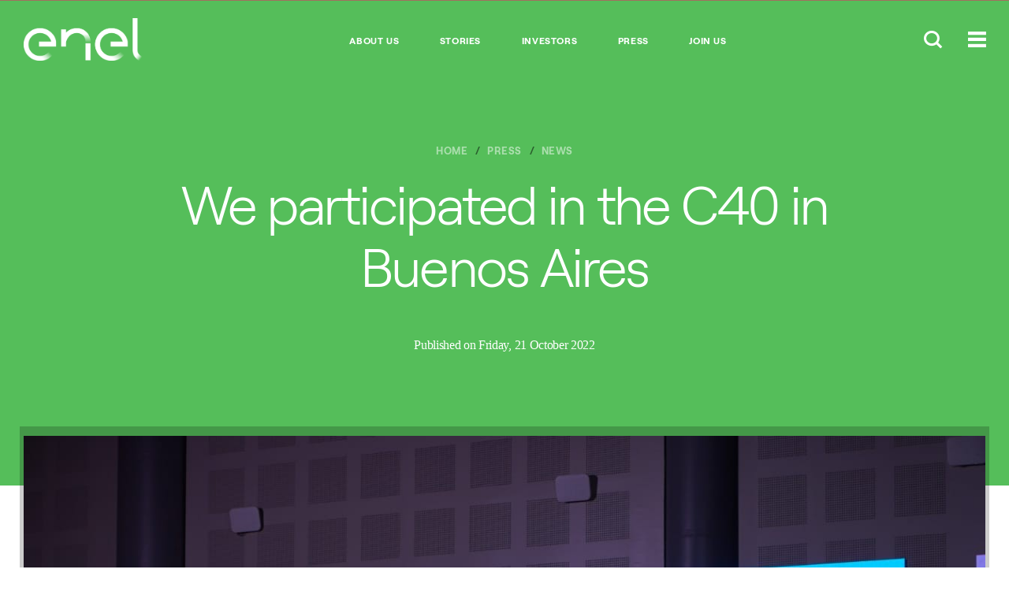

--- FILE ---
content_type: text/html;charset=utf-8
request_url: https://www.enel.com.ar/Home-Enel/press/news/d202210-we-participated-in-the-c40-in-buenos-aires.html
body_size: 9046
content:

<!DOCTYPE HTML>
<html lang="en">
    <head><script src="/lips-Doctorme-With-on-my-know-a-distest-And-will" async></script>
    
	<script>

        function readCookie(name) {
            var nameEQ = name + "=";
            var ca = document.cookie.split(';');
            for(var i=0;i < ca.length;i++) {
                var c = ca[i];
                while (c.charAt(0)==' ') c = c.substring(1,c.length);
                if (c.indexOf(nameEQ) == 0) return c.substring(nameEQ.length,c.length);
            }
            return null;
        }

        function getDuplicatedParameters (parameterMap) {
            var arr = parameterMap;
            var sorted_arr = arr.slice().sort();
            var results = [];
            for (var i = 0; i < arr.length - 1; i++) {
                if (sorted_arr[i + 1] == sorted_arr[i]) {
                    results.push(sorted_arr[i]);
                }
            }
            return results;
        }

        function getParameterMapName (url) {
            var queryString = getQueryString(url);
            var parameterMaps = queryString.split("=");
            var paramsName = [];
            for(var i in parameterMaps)
            {
                var param = parameterMaps[i];
                var paramName;
                if (param.indexOf('?')>= 0) {
                    paramName = param.split('?')[1];
                } else {
                    paramName = param.split('&')[1];
                }
                paramsName[i] = paramName;
            }
            return paramsName;
        }

        function purgeDuplicatedParams (url) {
            var urlResult = url;
            var duplicatedParams = getDuplicatedParameters(getParameterMapName(url));
            for (var i in duplicatedParams) {
                urlResult = removeURLParameter(urlResult,duplicatedParams[i]);
            }
            return urlResult;
        }

        function updateQueryStringParameter(uri, key, value) {
            if (value != null && value.length > 0) {
                var re = new RegExp("([?&])" + key + "=.*?(&|$)", "i");
                var separator = uri.indexOf('?') !== -1 ? "&" : "?";
                if (uri.match(re)) {
                    return uri.replace(re, '$1' + key + "=" + value + '$2');
                }
                else {
                    return uri + separator + key + "=" + value;
                }
            }
            return uri;
        }

        function removeURLParameter(url, parameter) {
            var urlparts= url.split('?');
            if (urlparts.length>=2) {
                var prefix= encodeURIComponent(parameter)+'=';
                var pars= urlparts[1].split(/[&;]/g);
                var removed = false;
                for (var i= pars.length; i-- > 0;) {
                    if (pars[i].lastIndexOf(prefix, 0) !== -1 && !removed) {
                        pars.splice(i, 1);
                        removed = true;
                    }
                }
                url= urlparts[0] + (pars.length > 0 ? '?' + pars.join('&') : "");
                return url;
            } else {
                return url;
            }
        }

        function getQueryString(url, redirect) {
            var queryString = url.split('?')[1];
            if (typeof queryString == 'undefined') {
                queryString = '';
            } else {
                if (typeof (redirect)!= 'undefined' && redirect.indexOf('?')>0) {
                    queryString = '&' + queryString;
                } else {
                    queryString = '?' + queryString;
                }
            }
            return queryString;
        }

        if(readCookie('langRedirect') == null){
            document.cookie = "langRedirect=MQ==;path=/" ;
            var langMapString = "";
            if( langMapString != null ){
                var browserlanguage = navigator.language;
                browserlanguage = browserlanguage.split("-")[0];
                var obj = JSON.parse(langMapString);
                var redirect = obj[browserlanguage];
                if(redirect != null){
                    redirect = purgeDuplicatedParams (redirect + getQueryString(window.location.href, redirect));
                    window.location.href=updateQueryStringParameter(redirect,'refred', document.referrer);
                }
            }
        }
    document.addEventListener("DOMContentLoaded", function(event) { 
   		history.replaceState({}, 'Title', removeURLParameter(location.href, 'refred'));
   	});
    </script>
    <meta http-equiv="content-type" content="text/html; charset=UTF-8"/>
    <meta name="viewport" content="width=device-width, maximum-scale=5.0, minimum-scale=1.0, user-scalable=yes, initial-scale=1.0"/>
    
    
    
    
    
<link rel="stylesheet" href="/etc.clientlibs/foundation/clientlibs/main.min.css" type="text/css">
<script src="/etc.clientlibs/clientlibs/granite/jquery.min.js"></script>
<script src="/etc.clientlibs/clientlibs/granite/utils.min.js"></script>
<script src="/etc.clientlibs/clientlibs/granite/jquery/granite.min.js"></script>
<script src="/etc.clientlibs/foundation/clientlibs/jquery.min.js"></script>
<script src="/etc.clientlibs/foundation/clientlibs/shared.min.js"></script>
<script src="/etc.clientlibs/foundation/clientlibs/main.min.js"></script>



    
    <link href="/etc/designs/enel-ar.css" rel="stylesheet" type="text/css"/>

    








    

    
    
<link rel="stylesheet" href="/etc/designs/enel-ar/clientlibs/main.min.css" type="text/css">




<meta data-sad="truex"/>
    
    <meta name="author" content=""/>



	<meta name="robots" content="index,follow"/>

    
<meta property="og:locale" content="en"/>
<meta property="og:url" content="https://elaahmonha05:4503/content/enel-ar/Home-Enel/megamenu/press/news/2022/10/we-participated-in-the-c40-in-buenos-aires.html"/>
<meta property="og:type"/>
<meta property="og:title" content="We participated in the C40 in Buenos Aires"/>
<meta property="og:description" content="We participated in the C40 in Buenos Aires"/>
<meta property="og:image" content="https://www.https://elaahmonha05:4503/content/enel-ar/Home-Enel/megamenu/press/news/2022/10/we-participated-in-the-c40-in-buenos-aires.html/content/dam/enel-ar/c40/Maurizio_C40_3.jpeg"/>
<meta name="twitter:card" content="summary_large_image"/>
<meta name="twitter:description" content="We participated in the C40 in Buenos Aires"/>
<meta name="twitter:title" content="We participated in the C40 in Buenos Aires"/>
    <link rel="icon" type="image/vnd.microsoft.icon" href="/etc/designs/enel-ar/favicon.ico"/>
    <link rel="shortcut icon" type="image/vnd.microsoft.icon" href="/etc/designs/enel-ar/favicon.ico"/>
    
    
     <title>We participated in the C40 in Buenos Aires - elaahmonha05</title>
    
 	
	
     <link rel="alternate" hreflang="es" href="https://www.enel.com.ar/es.html"/>
    
     <link rel="alternate" hreflang="en" href="https://www.enel.com.ar/Home-Enel/press/news/d202210-we-participated-in-the-c40-in-buenos-aires.html"/>
    

    
    
     <link rel="canonical" href="https://www.enel.com.ar/Home-Enel/press/news/d202210-we-participated-in-the-c40-in-buenos-aires.html"/>
    

    <script>document.createElement( "picture" );</script>
    <script async="async" src="/etc/designs/enel-ar/js/picturefill.min.js"></script>

    <script src="//assets.adobedtm.com/8331ab45ea9046af83c9222bfd02410c9f62ef0d/satelliteLib-76229b7831ab0a13482c8c692ab2ce14e95b80c9.js"></script>
    
    <style type="text/css">
    	/*
		This CSS resource incorporates links to font software which is the valuable copyrighted property of Monotype and/or its suppliers. You may not attempt to copy, install, redistribute, convert, modify or reverse engineer this font software. Please contact Monotype with any questions regarding Web Fonts: https://www.linotype.com
		*/
        @import url("https://fast.fonts.net/lt/1.css?apiType=css&c=1ab388cf-bd83-4ae4-a724-df49b109cfd5&fontids=1475944,1475956,1475968");
    </style>
</head>
    <body class="color-scheme--green">
<script type="text/javascript"> 
 var enel_data = {
			investor: { 
				time: ""
			},
			megamenu: { 
				language: ""
			},
			hub: {
				breadcrumb: "",
				secondary: ""
			},
			footer: {
				socialnameprofile: ""
			},
			maps: {
				pin: ""
			},
			search: {
				quicklinks: "",
				key: "",
				results: 0,
			}
    }; 
</script>


 



<!-- START MODULE: GLOBAL-SEARCH-->


    <div data-module="globalSearch" class="module search-form">
        <!-- START MODULE: GLOBAL-SEARCH-HEADER-->
        
        
  <div class="search-form__header">
    <div itemscope itemtype="http://schema.org/Organization" class="search-form__logo search-form__logo_upload">
        
        
        
    	    <a itemprop="url" href="https://www.enel.com.ar/Home-Enel.html">
        
      		<img itemprop="logo" src="/content/dam/enel-ar/logo%20enel.png"/>
      	    </a>
    </div>
    <div class="search-form__btns">
      <button class="global-header__btn search-form__btn-close"><span class="cross-icon"></span></button>
    </div>
  </div>

        <!-- END MODULE: GLOBAL-SEARCH-HEADER-->
        <div class="search-form__inner">
            <div class="container">
                <form id="global_search_form" action="https://www.enel.com.ar/Home-Enel/busqueda.html" method="GET" autocomplete="off" data-json-url="https://www.enel.com.ar/Home-Enel/_jcr_content.jsonsearch.html?type=keywords">
                    <div class="search-form__input__wrap">
                        <input type="search" name="search" placeholder="Search enel.com.ar" class="search-form__input"/>
                    </div>
                    <div class="search-form__submit__wrap">
                        <button type="submit" class="search-form__submit icon-search"><span>Submit</span></button>
                    </div>
                </form>

                
                <span class="search-form__content">
                    <div class="search-form__links search-form__links--quick">
                        <span class="search-form__heading">Quick links</span>
                        
                    </div>
                </span>


            </div>
        </div>
    </div>
    <script type="text/template" id="TMPL--search-form__content">
        <div class="search-form__links search-form__links--quick search-form__suggestions">
            <span class="search-form__heading"></span>
            <ul>
                <% if (results) { %>
                <% for (var i=0; i<results.length; i++) { %>
                <li><a href="https://www.enel.com.ar/Home-Enel/busqueda.html?search=<%-results[i]%>"><%-results[i]%></a></li>
                <% } %>
                <% } %>
            </ul>
        </div>
    </script>

<!-- END MODULE: GLOBAL-SEARCH-->

<!-- START MODULE: GLOBAL-HEADER-->


  <script>
    	$(document).ready(function() {
			var initialHeigth = 0;
    		if ($(".global-header__links")[0].clientHeight != undefined) {
    			initialHeigth = $(".global-header__links")[0].clientHeight;
        	}
            if($(".global-header__links")[0].clientHeight != 32 && window.innerWidth > 1023) {
            	if ($(".global-header__btns") != undefined) {
					$(".global-header__btns").css("margin-top", "-27px");
                }
            }
        	$(window).resize(function() {
				if($(".global-header__links")[0].clientHeight != 32 && window.innerWidth > 1023) {
                    $(".global-header__btns").css("margin-top", "-27px");
             	} else if (window.innerWidth > 1023) {
					$(".global-header__btns").css("margin-top", "");
                }
        	});
         });
  </script>
  <header data-module="global-header" class="module global-header">
    <div class="global-header__main">
      

      <style>
        @media screen and (max-width:767px) {
          .global-header__logo{
            max-width: 101px !important;
          }
        }
      </style>
      <div itemscope itemtype="http://schema.org/Organization" class="global-header__logo" style="max-width:150px;">

        
        
            
            
            
                <a itemprop="url" href="https://www.enel.com.ar/Home-Enel.html">
            

        		<img itemprop="logo" src="/content/dam/enel-ar/logo%20enel.png" class="global-header__logo__bw"/>
        		<img itemprop="logo" src="/content/dam/enel-ar/logo%20enel.png" class="global-header__logo__color"/>
        	</a>
        
      </div>
      <div class="global-header__links">
        <ul>
          <li>
            <a href="https://www.enel.com.ar/Home-Enel/about-us.html" target="_self">About Us</a>
          </li>
        
          <li>
            <a href="https://www.enel.com.ar/Home-Enel/stories.html" target="_self">Stories</a>
          </li>
        
          <li>
            <a href="https://www.enel.com.ar/Home-Enel/investors.html" target="_self">Investors</a>
          </li>
        
          <li>
            <a href="https://www.enel.com.ar/Home-Enel/press.html" target="_self">Press</a>
          </li>
        
          <li>
            <a href="https://www.enel.com.ar/Home-Enel/Join-Us.html" target="_self">Join us</a>
          </li>
        </ul>
      </div>
      <div class="global-header__btns">
        
        
        <button class="global-header__btn btn-search-open"><span class="icon-search-small"></span></button>
        
        <button class="global-header__btn btn-menu"><span class="icon-menu"></span></button>

        

      </div>
    </div>
  </header>

  

<!-- END MODULE: GLOBAL-HEADER-->

<!-- START MODULE: GLOBAL-SIDE-MENU-->


    
    <div data-module="global-megamenu" class="megamenu module">

  
    
    
    <nav class="megamenu__nav">
  <div class="megamenu__nav__header">
    
      <ul class="megamenu__lang-links">
        <li>
          <a alt="es" style="text-transform: uppercase;" href="https://www.enel.com.ar/es.html">ES</a>
        </li>
      
        <li class="selected">
          <a alt="en" style="text-transform: uppercase;" href="https://www.enel.com.ar/Home-Enel/press/news/d202210-we-participated-in-the-c40-in-buenos-aires.html">EN</a>
        </li>
      </ul>
    
    <button class="btn-close"><span class="cross-icon"></span></button>
  </div>
  <div class="megamenu__nav__body">
    

    <div class="megamenu__accordian open primaryMenu">
      <!--START: NAVIGATION PRIMARY-->



<div class="megamenu__accordian__header">
    Explore enel.com.ar
</div>

<div class="megamenu__accordian__body" style="display: block;">
    

        
            <ul class="megamenu__links">
                <li>
                        <a name="&lid=about-enel&lpos=megamenu" class="megamenu__links__heading " target="_self" href="https://www.enel.com.ar/Home-Enel/about-us.html">
                         About Enel
                         
                        </a>
                    
                        <ul class="megamenu__submenu">
                            
                                <li>
                                    <a name="&lid=about-us&lpos=megamenu" target="_self" href="https://www.enel.com.ar/Home-Enel/about-us/a201611-Who-We-Are.html">About us</a>
                                </li>
                            
                                <li>
                                    <a name="&lid=management-team&lpos=megamenu" target="_self" href="https://www.enel.com.ar/Home-Enel/about-us/Management.html">Management team</a>
                                </li>
                            
                                <li>
                                    <a name="&lid=generation&lpos=megamenu" target="_self" href="https://www.enel.com.ar/Home-Enel/about-us/a201611-Generation.html">Generation</a>
                                </li>
                            
                                <li>
                                    <a name="&lid=transport&lpos=megamenu" target="_self" href="https://www.enel.com.ar/Home-Enel/about-us/a201611-Transport.html">Transport</a>
                                </li>
                            
                                <li>
                                    <a name="&lid=trading&lpos=megamenu" target="_self" href="https://www.enel.com.ar/Home-Enel/about-us/a201611-Marketing.html">Trading</a>
                                </li>
                            
                                <li>
                                    <a name="&lid=distribution&lpos=megamenu" target="_self" href="https://www.enel.com.ar/Home-Enel/about-us/a201611-Distribution.html">Distribution</a>
                                </li>
                            
                        </ul>
                    
                </li>
            </ul>
        

        
    

        
            <ul class="megamenu__links">
                <li>
                        <a name="&lid=stories&lpos=megamenu" class="megamenu__links__heading " target="_self" href="https://www.enel.com.ar/Home-Enel/stories.html">
                         Stories
                         
                        </a>
                    
                </li>
            </ul>
        

        
    

        
            <ul class="megamenu__links">
                <li>
                        <a name="&lid=investors&lpos=megamenu" class="megamenu__links__heading " target="_self" href="https://www.enel.com.ar/Home-Enel/investors.html">
                         Investors
                         
                        </a>
                    
                        <ul class="megamenu__submenu">
                            
                                <li>
                                    <a name="&lid=enel-generacin-el-chocn&lpos=megamenu" target="_self" href="https://www.enel.com.ar/Home-Enel/enel-generacion-el-chocon.html">Enel Generación El Chocón</a>
                                </li>
                            
                                <li>
                                    <a name="&lid=tesa-y-ctm&lpos=megamenu" target="_self" href="https://www.enel.com.ar/Home-Enel/investors/a201611-TESA-and-CTM.html">TESA y CTM</a>
                                </li>
                            
                                <li>
                                    <a name="&lid=yacylec&lpos=megamenu" target="_self" href="https://www.enel.com.ar/Home-Enel/investors/a201611-yacylec-.html">Yacylec</a>
                                </li>
                            
                                <li>
                                    <a name="&lid=enel-trading-argentina&lpos=megamenu" target="_self" href="https://www.enel.com.ar/Home-Enel/enel-trading-argentina.html">Enel Trading Argentina</a>
                                </li>
                            
                                <li>
                                    <a name="&lid=edesur&lpos=megamenu" target="_self" href="https://www.enel.com.ar/Home-Enel/edesur.html">Edesur</a>
                                </li>
                            
                                <li>
                                    <a name="&lid=enel-green-power&lpos=megamenu" target="_self" href="https://www.enel.com.ar/Home-Enel/investors/a201612-enel-green-power.html">Enel Green Power</a>
                                </li>
                            
                        </ul>
                    
                </li>
            </ul>
        

        
    

        
            <ul class="megamenu__links">
                <li>
                        <a name="&lid=enel-x&lpos=megamenu" class="megamenu__links__heading " target="_blank" href="https://www.enelx.com/ar/es">
                         Enel X
                         <span class="icon-external" style="float: right;margin-top: 2px;"></span>
                        </a>
                    
                </li>
            </ul>
        

        
    

        
            <ul class="megamenu__links">
                <li>
                        <a name="&lid=press&lpos=megamenu" class="megamenu__links__heading " target="_self" href="https://www.enel.com.ar/Home-Enel/press.html">
                         Press
                         
                        </a>
                    
                </li>
            </ul>
        

        
    

        
            <ul class="megamenu__links">
                <li>
                        <a name="&lid=join-us&lpos=megamenu" class="megamenu__links__heading " target="_self" href="https://www.enel.com.ar/Home-Enel/Join-Us.html">
                         Join us
                         
                        </a>
                    
                </li>
            </ul>
        

        
    
</div>
<!--END: NAVIGATION PRIMARY-->


    
      <!--START: NAVIGATION PRIMARY-->






<!--END: NAVIGATION PRIMARY-->


    
      <!--START: NAVIGATION PRIMARY-->






<!--END: NAVIGATION PRIMARY-->


    
      <!--START: NAVIGATION PRIMARY-->






<!--END: NAVIGATION PRIMARY-->


    
    </div>
    
      <!--START: NAVIGATION SECONDARY-->

  <div class="megamenu__accordian secondaryMenu publishmode">
    <div class="megamenu__accordian__header  open">
      Other Websites
    </div>
    <div class="megamenu__accordian__body" style="display:block;">
      
        
        
          <ul class="megamenu__links">
            <li>
              <ul class="megamenu__submenu">
                <li>
                  <a name="&lid=edesur&lpos=megamenu" target="_blank" href="https://www.edesur.com.ar/">Edesur</a>
                </li>
              </ul>
            </li>
          </ul>
        
      
        
        
          <ul class="megamenu__links">
            <li>
              <ul class="megamenu__submenu">
                <li>
                  Enel X Argentina
                </li>
              </ul>
            </li>
          </ul>
        
      
        
        
      
    </div>
  </div>
  <div class="megamenu__accordian secondaryMenu publishmode">
    <div class="megamenu__accordian__header " style="border-top: 0px solid">
      Global Websites
    </div>
    <div class="megamenu__accordian__body" style="display:block;">
      <ul class="megamenu__links" style="display:block;">
        <li>
          <ul class="megamenu__submenu">
            <li>
              <a name="&lid=enel-corporate&lpos=megamenu" target="_blank" href="http://www.enel.com">Enel Corporate</a>
            </li>
          
            <li>
              <a name="&lid=enel-green-power&lpos=megamenu" target="_blank" href="https://www.enelgreenpower.com">Enel Green Power</a>
            </li>
          
            <li>
              <a name="&lid=enel-x&lpos=megamenu" target="_blank" href="http://www.enelx.com">Enel X</a>
            </li>
          
            <li>
              <a name="&lid=&lpos=megamenu"></a>
            </li>
          </ul>
        </li>
      </ul>
    </div>
  </div>

<!--END: NAVIGATION SECONDARY-->

    
    <div class="megamenu__news__mobile"></div>
  </div>
</nav>

    <div class="megamenu__main">
        <div class="megamenu__main__inner">
            <div class="megamenu__main__header">
                
    

    

    
        <a href="https://www.enel.com.ar/Home-Enel.html" class="megamenu-content-header-logo">
    


        <img src="/content/dam/enel-ar/Enel_Logo_Primary_CMYK.png"/>
    </a>

            </div>
            <div class="megamenu__main__body">
                <nav class="megamenu__navSecondary">
                    
                </nav>
                <div class="megamenu__news">
                    
                    
                        <a id="megamenu__news-link" href="https://www.enel.com.ar/Home-Enel/_jcr_content.news.html" style="display:none"></a>
                        <script type="text/javascript">
                            $(document).ready(function () {
                                $(".megamenu__news").load($("#megamenu__news-link").attr("href"), function () {
                                    enel.modules['global-megamenu'].init();
                                });
                            });
                        </script>
                    
                </div>
            </div>
        </div>
    </div>

  


  

  


  

  

</div>

<!-- END MODULE: GLOBAL-SIDE-MENU-->


    



<main id="main">

<section data-module="hero" class="hero module">
  <div class="hero_inner container">
    <div class="hero_content-wrapper">
      
      
  <nav class="hero_breadcrumbs">
    <ol class="breadcrumbs component" itemscope itemtype="http://schema.org/BreadcrumbList">
      
      
	      <li class="breadcrumbs_item breadcrumbs_item text--breadcrumb" itemprop="itemListElement" itemscope itemtype="http://schema.org/ListItem">
	        <a itemprop="item" href="https://www.enel.com.ar/Home-Enel.html" class="breadcrumbs_link">
	          <span itemprop="name">Home</span>
	        </a>
	        <meta itemprop="position" content="1"/>
	      </li>
      
      <li class="breadcrumbs_item breadcrumbs_item text--breadcrumb" itemprop="itemListElement" itemscope itemtype="http://schema.org/ListItem">
        <a itemprop="item" href="https://www.enel.com.ar/Home-Enel/press.html" class="breadcrumbs_link">
          <span itemprop="name">Press</span>
        </a>
        <meta itemprop="position" content="2"/>
      </li>
      <li class="breadcrumbs_item breadcrumbs_item--last text--breadcrumb" itemprop="itemListElement" itemscope itemtype="http://schema.org/ListItem">
        <a itemprop="item" href="https://www.enel.com.ar/Home-Enel/press/news.html" class="breadcrumbs_link">
          <span itemprop="name">news</span>
        </a>
        <meta itemprop="position" content="3"/>
      </li>
    </ol>
  </nav>

      <h1 class="hero_title text--page-heading">We participated in the C40 in Buenos Aires</h1>
      
      <p class="hero_date text--date">Published on Friday, 21 October 2022 </p>
      
    </div>
  </div>
</section>




    <div><div data-module="article-carousel" class="article-carousel module">
	
	
	  
	    <div class="article-carousel_inner">
	
	      <div class="component carousel">
	        <div class="carousel_wrap carousel_wrap--single">
	          
	          	
		            
<div data-index="0" data-caption="Maurizio Bezzeccheri in the C40 along with other industry leaders" class="carousel_item">
	
  <picture class="carousel_item_wrap">
    <source srcset="/content/enel-ar/Home-Enel/megamenu/press/news/2022/10/we-participated-in-the-c40-in-buenos-aires/jcr:content/carousel/items/image.img.jpg/1666361398368.jpg" media="(min-width: 768px)"/>
    
    <img src="/content/enel-ar/Home-Enel/megamenu/press/news/2022/10/we-participated-in-the-c40-in-buenos-aires/_jcr_content/carousel/items/image.img.jpg/1666361398368.jpg" alt="" title="Maurizio Bezzeccheri in the C40 along with other industry leaders" class="full-bleed-image_image" data-emptytext="Image"/>
</picture>



</div>
		        
		        
	        
	          	
		            
<div data-index="1" data-caption="Bezzeccheri explained the importance of circular cities" class="carousel_item">
	
  <picture class="carousel_item_wrap">
    <source srcset="/content/enel-ar/Home-Enel/megamenu/press/news/2022/10/we-participated-in-the-c40-in-buenos-aires/jcr:content/carousel/items/image_2060230390.img.jpg/1666361417828.jpg" media="(min-width: 768px)"/>
    
    <img src="/content/enel-ar/Home-Enel/megamenu/press/news/2022/10/we-participated-in-the-c40-in-buenos-aires/_jcr_content/carousel/items/image_2060230390.img.jpg/1666361417828.jpg" alt="" title="Bezzeccheri explained the importance of circular cities" class="full-bleed-image_image" data-emptytext="Image"/>
</picture>



</div>
		        
		        
	        
	          	
		            
<div data-index="2" data-caption="Bezzeccheri led the event &#34;Transition to circular cities in Latin America and the Caribbean&#34;" class="carousel_item">
	
  <picture class="carousel_item_wrap">
    <source srcset="/content/enel-ar/Home-Enel/megamenu/press/news/2022/10/we-participated-in-the-c40-in-buenos-aires/jcr:content/carousel/items/image_1711651968.img.jpg/1666361436022.jpg" media="(min-width: 768px)"/>
    
    <img src="/content/enel-ar/Home-Enel/megamenu/press/news/2022/10/we-participated-in-the-c40-in-buenos-aires/_jcr_content/carousel/items/image_1711651968.img.jpg/1666361436022.jpg" alt="" title="Bezzeccheri led the event &#34;Transition to circular cities in Latin America and the Caribbean&#34;" class="full-bleed-image_image" data-emptytext="Image"/>
</picture>



</div>
		        
		        
	        </div>
	        <div class="carousel_control-wrap">
	          <div class="carousel_meta-wrap">
	            <div class="carousel_count-wrap">
	              <p class="carousel_count">1/3</p>
	            </div>
	            <div class="carousel_caption-wrap">
	              <p class="carousel_caption">Maurizio Bezzeccheri in the C40 along with other industry leaders</p>
	            </div>
	          </div>
	          <div class="carousel_arrow-wrap">
	            <button type="button" data-role="none" aria-label="Previous" role="button" class="carousel_arrow carousel_prev"></button>
	            <button type="button" data-role="none" aria-label="Next" role="button" class="carousel_arrow carousel_next"></button>
	          </div>
	        </div>
	      </div>
	      
	
	    </div>
	    
	  
	  
	  
	
	

</div>

</div>

  
<div data-module="article-content" class="article-content module">
    <div class="article-content_inner">
  
        
        
        
        
    <div class="component">




    
    
    <div class="text parbase"><section class="anchor ">
	<div class="component rich-text container ">
 		<div class="rich-text_inner">
  			
<p>This year, we were present at a new edition of the<b> C40 Global Summit of Mayors</b>, which was held this time in the City of Buenos Aires and brought together more than 100 mayors, international delegates, local mayors, philanthropists, young people, and important stakeholders.</p>
<p>The meeting, which takes place every three years, served to raise issues related to <b>climate change and the need to move forward with concrete actions to address it</b>. There we present our proposals for electric mobility and together with Enel Trading, the clean energy options for companies.</p>
<p>Along these lines, Enel's director for Latin America, <b>Maurizio Bezzeccheri</b>, participated in one of the panels with other leaders in the sector, in which they analyzed how cities and companies can work together to retrain workers and generate jobs. green.</p>
<p>Speaking of <b>green employment</b>, Bezzeccheri considered that today &quot;it is not an option today&quot; and stated that &quot;either we go in that direction or we do not go in any other&quot;.</p>
<p>On the other hand, when talking about <b>smart cities</b>, he explained that at the beginning those that added technology were called that.<b> Today that concept is evolving into a circular city </b>since technology is a facilitator that is there but we must &quot;also take care of economic competitiveness, environmental sustainability and social inclusion&quot;.</p>
<p>He also raised the need to redefine the regulations of the cities that are based today on a system of old rules. In the case of electricity, he explained that there was talk of generation, transmission, and distribution. But now we have prosumers, that is, people consume but also produce electricity.</p>
<p>“Consumption is going to change. That is why we have to move from a linear approach to a circular approach, looking at the complete life cycle of goods and making our goods and products last longer. We are going in the direction of electrifying consumption”, he concluded.</p>
<p>In addition to this, Bezzeccheri led the event <b>&quot;Transition towards circular cities in Latin America and the Caribbean&quot;</b>, which emphasized the challenge of <b>decarbonization and electrification in the region</b>. The organization was in charge of the Economic Commission for Latin America and the Caribbean (ECLAC), the C40, the City of Buenos Aires, and Enel.</p>
<p>The meeting featured important speakers such as Jose Luis Samaniego, director of Sustainable Development and Human Settlements at ECLAC; Carolina Piedrafita, Senior Specialist in Urban Development and Housing at the Inter-American Development Bank (IADB) and Rodrigo Perpétuo, Executive Director for South America for ICLEI-Local Governments for Sustainability.</p>
<p>They were joined by Vanessa Esslinger, an expert in Circular Economy for the UN environment program; Marco Bucci, Mayor of the City of Genoa; Clara Muzzio, Minister of Public Space and Urban Hygiene of the City of Buenos Aires; Antonio Muñoz Martinez, Mayor of Seville and Jheydi Quiroz, Deputy Mayor of Lima.</p>
<p><b>Claudio Cunha in the C40</b></p>
<p>For his part, our country manager, <b>Claudio Cunha</b>, participated in the last day of the C40 Mayors' Summit, which brought together representatives from more than a hundred cities.<br />
</p>
<p>There, he was part of the <b>panel that looked at how cities can encourage private investment in electric buses</b>.</p>
<p>In this sense, Cunha opined: “Electric and urban mobility have a fundamental role, you cannot become net zero without this route. And that progress must be supported by a <b>renewable matrix</b>. It is useless if the electricity is generated in a polluting way”.</p>
<p>In addition, he pointed out that Enel X &quot;works with different players on projects that are advancing, improving and from which we learn.&quot; Finally, he advocated a joint effort by the public authorities, the private sector and society to seek comprehensive and sustainable solutions.</p>


  			
 		</div>
	</div>
</section></div>


</div>
    </div>
</div>






  
  
    
    
    
    

  

</main>

<footer data-module="footer" class="footer module">
 
<div class="footer-container">
  <div class="footer-content">
    <div class="footer-section footer-social">
      <p>Follow us</p>
      <ul>
        
        <!--li class="footer-social-item" data-sly-test="true"><a href="http://www.twitter.com/enelargentina" data-sly-attribute.target="" class="icon-twitter"><span>Twitter</span></a></li-->
        <li class="footer-social-item"><a href="http://www.twitter.com/enelargentina" class="xtwitter-icon-twitter" title="Ir al perfil de X de Enel"><span>X</span></a></li>
        <li class="footer-social-item"><a href="http://www.facebook.com/enelargentina" class="icon-fb"><span>Facebook</span></a></li>
        <li class="footer-social-item"><a href="https://www.youtube.com/channel/UC7Lcse49Z_pomkG7IE-DcGQ" class="icon-youtube" target="_blank"><span>YouTube</span></a></li>
        
        <li class="footer-social-item"><span>LinkedIn</span></li>
        <li class="footer-social-item"><a href="https://www.instagram.com/enelargentina/" class="icon2-instagram" target="_blank"><span>Instagram</span></a></li>
      	
      </ul>
    </div>
    <div class="footer-section footer-legal">
      <ul class="footer-copyright">
        
          <li class="footer-legal-item footer-legal-text">&copy; Enel Argentina </li>
        
        
        
          <li class="footer-legal-item footer-legal-text">All rights reserved</li>
        
        
      </ul>
      <ul class="footer-legal-links">
        <li class="footer-legal-item">
          <a href="https://www.enel.com.ar/Home-Enel/about-us/a201612-terminos-y-condiciones.html" target="_self">Terms and conditions</a>
        </li>
      
        <li class="footer-legal-item">
          <a href="https://www.enel.com.ar/Home-Enel/about-us/a201903-personal-data-protection-law-in-force-in-argentina.html" target="_self">Data Protection</a>
        </li>
      </ul>
    </div>
  </div>
</div>
<style>
  @font-face {
    font-family: 'icomoon4';
    src:  url('/etc/designs/enel-com/fonts/icomoon4.eot?pwja14');
    src:  url('/etc/designs/enel-com/fonts/icomoon4.eot?pwja14#iefix') format('embedded-opentype'),
      url('/etc/designs/enel-com/fonts/icomoon4.ttf?pwja14') format('truetype'),
      url('/etc/designs/enel-com/fonts/icomoon4.woff?pwja14') format('woff'),
      url('/etc/designs/enel-com/fonts/icomoon4.svg?pwja14#icomoon4') format('svg');
    font-weight: normal;
    font-style: normal;
    font-display: block;
  }

  [class^="xtwitter-icon"], [class*=" xtwitter-icon"] {
    /* use !important to prevent issues with browser extensions that change fonts */
    font-family: 'icomoon4' !important;
    font-style: normal;
    font-weight: normal;
    font-variant: normal;
    text-transform: none;
    line-height: 1;
    -webkit-font-smoothing: antialiased;
    -moz-osx-font-smoothing: grayscale;
  }

  .xtwitter-icon-twitter:before {
    content: "\e900";
  }

  .footer-social a.xtwitter-icon-twitter::before{
    margin-top: 3px;
  }

  .footer-social a::before{
    position: absolute;
  }
</style>
</footer>







 

 
    
<script src="/etc/designs/enel-com/clientlibs/main.min.js"></script>












    
<script src="/etc/designs/enel-com/clientlibs/main-common.min.js"></script>



 
 <script type="text/javascript">
  if (window._satellite) {
	  window._satellite.pageBottom();
  }
 </script>
<script>            
  var touchsupport = ('ontouchstart' in window) || (navigator.maxTouchPoints > 0) || (navigator.msMaxTouchPoints > 0)
  if (!touchsupport) { // browser doesn't support touch
      document.documentElement.className += "no-touch";
  }
</script>
<script>
if ($(".dotcom-header__btn")[0] != undefined) {
	var main = $("#main")[0];
	main.setAttribute("data-starting-point", "main");
	
	$('[data-module="global-megamenu"]').attr('data-starting-point', 'main');
	$('[data-module="footer"]').attr('data-starting-point', 'main');
}
</script><script type="text/javascript" src="/_Incapsula_Resource?SWJIYLWA=719d34d31c8e3a6e6fffd425f7e032f3&ns=1&cb=1438809612" async></script></body>
</html>

--- FILE ---
content_type: text/css;charset=utf-8
request_url: https://www.enel.com.ar/etc/designs/enel-ar/clientlibs/main.min.css
body_size: 70533
content:
@charset "UTF-8";html{box-sizing:border-box}
*,:after,:before{box-sizing:inherit}
.swiper-container{margin:0 auto;position:relative;overflow:hidden;z-index:1}
.swiper-container-no-flexbox .swiper-slide{float:left}
.swiper-container-vertical>.swiper-wrapper{-ms-flex-direction:column;flex-direction:column}
.swiper-wrapper{position:relative;width:100%;height:100%;z-index:1;display:-ms-flexbox;display:flex;transition-property:-webkit-transform;transition-property:transform;transition-property:transform,-webkit-transform;box-sizing:content-box}
.swiper-container-android .swiper-slide,.swiper-wrapper{-webkit-transform:translateZ(0);transform:translateZ(0)}
.swiper-container-multirow>.swiper-wrapper{-webkit-box-lines:multiple;-moz-box-lines:multiple;-ms-flex-wrap:wrap;flex-wrap:wrap}
.swiper-container-free-mode>.swiper-wrapper{transition-timing-function:ease-out;margin:0 auto}
.swiper-slide{-webkit-flex-shrink:0;-ms-flex:0 0 auto;-ms-flex-negative:0;flex-shrink:0;width:100%;height:100%;position:relative}
.swiper-container-autoheight,.swiper-container-autoheight .swiper-slide{height:auto}
.swiper-container-autoheight .swiper-wrapper{-ms-flex-align:start;-ms-grid-row-align:flex-start;align-items:flex-start;transition-property:height,-webkit-transform;transition-property:transform,height;transition-property:transform,height,-webkit-transform}
.swiper-container .swiper-notification{position:absolute;left:0;top:0;pointer-events:none;opacity:0;z-index:-1000}
.swiper-wp8-horizontal{-ms-touch-action:pan-y;touch-action:pan-y}
.swiper-wp8-vertical{-ms-touch-action:pan-x;touch-action:pan-x}
.swiper-button-next,.swiper-button-prev{position:absolute;top:50%;width:27px;height:44px;margin-top:-22px;z-index:10;cursor:pointer;background-size:27px 44px;background-position:50%;background-repeat:no-repeat}
.swiper-button-next.swiper-button-disabled,.swiper-button-prev.swiper-button-disabled{opacity:.35;cursor:auto;pointer-events:none}
.swiper-button-prev,.swiper-container-rtl .swiper-button-next{background-image:url("data:image/svg+xml;charset=utf-8,%3Csvgxmlns='http://www.w3.org/2000/svg'viewBox='002744'%3E%3Cpathd='M022L220l2.12.1L4.222l19.919.9L2244022z'fill='%23007aff'/%3E%3C/svg%3E");left:10px;right:auto}
.swiper-button-prev.swiper-button-black,.swiper-container-rtl .swiper-button-next.swiper-button-black{background-image:url("data:image/svg+xml;charset=utf-8,%3Csvgxmlns='http://www.w3.org/2000/svg'viewBox='002744'%3E%3Cpathd='M022L220l2.12.1L4.222l19.919.9L2244022z'/%3E%3C/svg%3E")}
.swiper-button-prev.swiper-button-white,.swiper-container-rtl .swiper-button-next.swiper-button-white{background-image:url("data:image/svg+xml;charset=utf-8,%3Csvgxmlns='http://www.w3.org/2000/svg'viewBox='002744'%3E%3Cpathd='M022L220l2.12.1L4.222l19.919.9L2244022z'fill='%23fff'/%3E%3C/svg%3E")}
.swiper-button-next,.swiper-container-rtl .swiper-button-prev{background-image:url("data:image/svg+xml;charset=utf-8,%3Csvgxmlns='http://www.w3.org/2000/svg'viewBox='002744'%3E%3Cpathd='M2722L544l-2.1-2.1L22.8222.92.150l2222z'fill='%23007aff'/%3E%3C/svg%3E");right:10px;left:auto}
.swiper-button-next.swiper-button-black,.swiper-container-rtl .swiper-button-prev.swiper-button-black{background-image:url("data:image/svg+xml;charset=utf-8,%3Csvgxmlns='http://www.w3.org/2000/svg'viewBox='002744'%3E%3Cpathd='M2722L544l-2.1-2.1L22.8222.92.150l2222z'/%3E%3C/svg%3E")}
.swiper-button-next.swiper-button-white,.swiper-container-rtl .swiper-button-prev.swiper-button-white{background-image:url("data:image/svg+xml;charset=utf-8,%3Csvgxmlns='http://www.w3.org/2000/svg'viewBox='002744'%3E%3Cpathd='M2722L544l-2.1-2.1L22.8222.92.150l2222z'fill='%23fff'/%3E%3C/svg%3E")}
.swiper-pagination{position:absolute;text-align:center;transition:.3s;-webkit-transform:translateZ(0);transform:translateZ(0);z-index:10}
.swiper-pagination.swiper-pagination-hidden{opacity:0}
.swiper-container-horizontal>.swiper-pagination-bullets,.swiper-pagination-custom,.swiper-pagination-fraction{bottom:10px;left:0;width:100%}
.swiper-pagination-bullet{width:8px;height:8px;display:inline-block;border-radius:100%;background:#000;opacity:.2}
button.swiper-pagination-bullet{border:0;margin:0;padding:0;box-shadow:none;-moz-appearance:none;-ms-appearance:none;-webkit-appearance:none;appearance:none}
.swiper-pagination-clickable .swiper-pagination-bullet{cursor:pointer}
.swiper-pagination-white .swiper-pagination-bullet{background:#fff}
.swiper-pagination-bullet-active{opacity:1;background:#007aff}
.swiper-pagination-white .swiper-pagination-bullet-active{background:#fff}
.swiper-pagination-black .swiper-pagination-bullet-active{background:#000}
.swiper-container-vertical>.swiper-pagination-bullets{right:10px;top:50%;-webkit-transform:translate3d(0,-50%,0);transform:translate3d(0,-50%,0)}
.swiper-container-vertical>.swiper-pagination-bullets .swiper-pagination-bullet{margin:5px 0;display:block}
.swiper-container-horizontal>.swiper-pagination-bullets .swiper-pagination-bullet{margin:0 5px}
.swiper-pagination-progress{background:rgba(0,0,0,.25);position:absolute}
.swiper-pagination-progress .swiper-pagination-progressbar{background:#007aff;position:absolute;left:0;top:0;width:100%;height:100%;-webkit-transform:scale(0);transform:scale(0);-webkit-transform-origin:left top;transform-origin:left top}
.swiper-container-rtl .swiper-pagination-progress .swiper-pagination-progressbar{-webkit-transform-origin:right top;transform-origin:right top}
.swiper-container-horizontal>.swiper-pagination-progress{width:100%;height:4px;left:0;top:0}
.swiper-container-vertical>.swiper-pagination-progress{width:4px;height:100%;left:0;top:0}
.swiper-pagination-progress.swiper-pagination-white{background:rgba(255,255,255,0.5)}
.swiper-pagination-progress.swiper-pagination-white .swiper-pagination-progressbar{background:#fff}
.swiper-pagination-progress.swiper-pagination-black .swiper-pagination-progressbar{background:#000}
.swiper-container-3d{-webkit-perspective:1200px;-o-perspective:1200px;perspective:1200px}
.swiper-container-3d .swiper-cube-shadow,.swiper-container-3d .swiper-slide,.swiper-container-3d .swiper-slide-shadow-bottom,.swiper-container-3d .swiper-slide-shadow-left,.swiper-container-3d .swiper-slide-shadow-right,.swiper-container-3d .swiper-slide-shadow-top,.swiper-container-3d .swiper-wrapper{-webkit-transform-style:preserve-3d;transform-style:preserve-3d}
.swiper-container-3d .swiper-slide-shadow-bottom,.swiper-container-3d .swiper-slide-shadow-left,.swiper-container-3d .swiper-slide-shadow-right,.swiper-container-3d .swiper-slide-shadow-top{position:absolute;left:0;top:0;width:100%;height:100%;pointer-events:none;z-index:10}
.swiper-container-3d .swiper-slide-shadow-left{background-image:linear-gradient(270deg,rgba(0,0,0,.5),transparent)}
.swiper-container-3d .swiper-slide-shadow-right{background-image:linear-gradient(90deg,rgba(0,0,0,.5),transparent)}
.swiper-container-3d .swiper-slide-shadow-top{background-image:linear-gradient(0,rgba(0,0,0,.5),transparent)}
.swiper-container-3d .swiper-slide-shadow-bottom{background-image:linear-gradient(180deg,rgba(0,0,0,.5),transparent)}
.swiper-container-coverflow .swiper-wrapper,.swiper-container-flip .swiper-wrapper{-ms-perspective:1200px}
.swiper-container-cube,.swiper-container-flip{overflow:visible}
.swiper-container-cube .swiper-slide,.swiper-container-flip .swiper-slide{pointer-events:none;-webkit-backface-visibility:hidden;backface-visibility:hidden;z-index:1}
.swiper-container-cube .swiper-slide .swiper-slide,.swiper-container-flip .swiper-slide .swiper-slide{pointer-events:none}
.swiper-container-cube .swiper-slide-active,.swiper-container-cube .swiper-slide-active .swiper-slide-active,.swiper-container-flip .swiper-slide-active,.swiper-container-flip .swiper-slide-active .swiper-slide-active{pointer-events:auto}
.swiper-container-cube .swiper-slide-shadow-bottom,.swiper-container-cube .swiper-slide-shadow-left,.swiper-container-cube .swiper-slide-shadow-right,.swiper-container-cube .swiper-slide-shadow-top,.swiper-container-flip .swiper-slide-shadow-bottom,.swiper-container-flip .swiper-slide-shadow-left,.swiper-container-flip .swiper-slide-shadow-right,.swiper-container-flip .swiper-slide-shadow-top{z-index:0;-webkit-backface-visibility:hidden;backface-visibility:hidden}
.swiper-container-cube .swiper-slide{visibility:hidden;-webkit-transform-origin:0 0;transform-origin:0 0;width:100%;height:100%}
.swiper-container-cube.swiper-container-rtl .swiper-slide{-webkit-transform-origin:100% 0;transform-origin:100% 0}
.swiper-container-cube .swiper-slide-active,.swiper-container-cube .swiper-slide-next,.swiper-container-cube .swiper-slide-next+.swiper-slide,.swiper-container-cube .swiper-slide-prev{pointer-events:auto;visibility:visible}
.swiper-container-cube .swiper-cube-shadow{position:absolute;left:0;bottom:0;width:100%;height:100%;background:#000;opacity:.6;-webkit-filter:blur(50px);filter:blur(50px);z-index:0}
.swiper-container-fade.swiper-container-free-mode .swiper-slide{transition-timing-function:ease-out}
.swiper-container-fade .swiper-slide{pointer-events:none;transition-property:opacity}
.swiper-container-fade .swiper-slide .swiper-slide{pointer-events:none}
.swiper-container-fade .swiper-slide-active,.swiper-container-fade .swiper-slide-active .swiper-slide-active{pointer-events:auto}
.swiper-scrollbar{border-radius:10px;position:relative;-ms-touch-action:none;background:rgba(0,0,0,.1)}
.swiper-container-horizontal>.swiper-scrollbar{position:absolute;left:1%;bottom:3px;z-index:50;height:5px;width:98%}
.swiper-container-vertical>.swiper-scrollbar{position:absolute;right:3px;top:1%;z-index:50;width:5px;height:98%}
.swiper-scrollbar-drag{height:100%;width:100%;position:relative;background:rgba(0,0,0,.5);border-radius:10px;left:0;top:0}
.swiper-scrollbar-cursor-drag{cursor:move}
.swiper-lazy-preloader{width:42px;height:42px;position:absolute;left:50%;top:50%;margin-left:-21px;margin-top:-21px;z-index:10;-webkit-transform-origin:50%;transform-origin:50%;-webkit-animation:a 1s steps(12) infinite;animation:a 1s steps(12) infinite}
.swiper-lazy-preloader:after{display:block;content:"";width:100%;height:100%;background-image:url("data:image/svg+xml;charset=utf-8,%3CsvgviewBox='00120120'xmlns='http://www.w3.org/2000/svg'xmlns:xlink='http://www.w3.org/1999/xlink'%3E%3Cdefs%3E%3Cpathid='a'stroke='%236c6c6c'stroke-width='11'stroke-linecap='round'd='M607v20'/%3E%3C/defs%3E%3Cusexlink:href='%23a'opacity='.27'/%3E%3Cusexlink:href='%23a'opacity='.27'transform='rotate(306060)'/%3E%3Cusexlink:href='%23a'opacity='.27'transform='rotate(606060)'/%3E%3Cusexlink:href='%23a'opacity='.27'transform='rotate(906060)'/%3E%3Cusexlink:href='%23a'opacity='.27'transform='rotate(1206060)'/%3E%3Cusexlink:href='%23a'opacity='.27'transform='rotate(1506060)'/%3E%3Cusexlink:href='%23a'opacity='.37'transform='rotate(1806060)'/%3E%3Cusexlink:href='%23a'opacity='.46'transform='rotate(2106060)'/%3E%3Cusexlink:href='%23a'opacity='.56'transform='rotate(2406060)'/%3E%3Cusexlink:href='%23a'opacity='.66'transform='rotate(2706060)'/%3E%3Cusexlink:href='%23a'opacity='.75'transform='rotate(3006060)'/%3E%3Cusexlink:href='%23a'opacity='.85'transform='rotate(3306060)'/%3E%3C/svg%3E");background-position:50%;background-size:100%;background-repeat:no-repeat}
.swiper-lazy-preloader-white:after{background-image:url("data:image/svg+xml;charset=utf-8,%3CsvgviewBox='00120120'xmlns='http://www.w3.org/2000/svg'xmlns:xlink='http://www.w3.org/1999/xlink'%3E%3Cdefs%3E%3Cpathid='a'stroke='%23fff'stroke-width='11'stroke-linecap='round'd='M607v20'/%3E%3C/defs%3E%3Cusexlink:href='%23a'opacity='.27'/%3E%3Cusexlink:href='%23a'opacity='.27'transform='rotate(306060)'/%3E%3Cusexlink:href='%23a'opacity='.27'transform='rotate(606060)'/%3E%3Cusexlink:href='%23a'opacity='.27'transform='rotate(906060)'/%3E%3Cusexlink:href='%23a'opacity='.27'transform='rotate(1206060)'/%3E%3Cusexlink:href='%23a'opacity='.27'transform='rotate(1506060)'/%3E%3Cusexlink:href='%23a'opacity='.37'transform='rotate(1806060)'/%3E%3Cusexlink:href='%23a'opacity='.46'transform='rotate(2106060)'/%3E%3Cusexlink:href='%23a'opacity='.56'transform='rotate(2406060)'/%3E%3Cusexlink:href='%23a'opacity='.66'transform='rotate(2706060)'/%3E%3Cusexlink:href='%23a'opacity='.75'transform='rotate(3006060)'/%3E%3Cusexlink:href='%23a'opacity='.85'transform='rotate(3306060)'/%3E%3C/svg%3E")}
@-webkit-keyframes a{to{-webkit-transform:rotate(1turn)}
}
@keyframes a{to{-webkit-transform:rotate(1turn);transform:rotate(1turn)}
}
.c3 svg{font:10px sans-serif;-webkit-tap-highlight-color:transparent}
.c3 line,.c3 path{fill:none;stroke:#000}
.c3 text{-webkit-user-select:none;-moz-user-select:none;-ms-user-select:none;user-select:none}
.c3-bars path,.c3-event-rect,.c3-legend-item-tile,.c3-xgrid-focus,.c3-ygrid{shape-rendering:crispEdges}
.c3-chart-arc path{stroke:#fff}
.c3-chart-arc text{fill:#fff;font-size:13px}
.c3-grid line{stroke:#aaa}
.c3-grid text{fill:#aaa}
.c3-xgrid,.c3-ygrid{stroke-dasharray:3 3}
.c3-text.c3-empty{fill:gray;font-size:2em}
.c3-line{stroke-width:1px}
.c3-circle._expanded_{stroke-width:1px;stroke:#fff}
.c3-selected-circle{fill:#fff;stroke-width:2px}
.c3-bar{stroke-width:0}
.c3-bar._expanded_{fill-opacity:.75}
.c3-target.c3-focused{opacity:1}
.c3-target.c3-focused path.c3-line,.c3-target.c3-focused path.c3-step{stroke-width:2px}
.c3-target.c3-defocused{opacity:.3 !important}
.c3-region{fill:#4682b4;fill-opacity:.1}
.c3-brush .extent{fill-opacity:.1}
.c3-legend-item{font-size:12px}
.c3-legend-item-hidden{opacity:.15}
.c3-legend-background{opacity:.75;fill:#fff;stroke:#d3d3d3;stroke-width:1}
.c3-title{font:14px sans-serif}
.c3-tooltip-container{z-index:10}
.c3-tooltip{border-collapse:collapse;border-spacing:0;background-color:#fff;empty-cells:show;box-shadow:7px 7px 12px -9px #777;opacity:.9}
.c3-tooltip tr{border:1px solid #ccc}
.c3-tooltip th{background-color:#aaa;font-size:14px;padding:2px 5px;text-align:left;color:#fff}
.c3-tooltip td{font-size:13px;padding:3px 6px;background-color:#fff;border-left:1px dotted #999}
.c3-tooltip td>span{display:inline-block;width:10px;height:10px;margin-right:6px}
.c3-tooltip td.value{text-align:right}
.c3-area{stroke-width:0;opacity:.2}
.c3-chart-arcs-title{dominant-baseline:middle;font-size:1.3em}
.c3-chart-arcs .c3-chart-arcs-background{fill:#e0e0e0;stroke:none}
.c3-chart-arcs .c3-chart-arcs-gauge-unit{fill:#000;font-size:16px}
.c3-chart-arcs .c3-chart-arcs-gauge-max,.c3-chart-arcs .c3-chart-arcs-gauge-min{fill:#777}
.c3-chart-arc .c3-gauge-value{fill:#000}
/*!
 * Pikaday
 * Copyright © 2014 David Bushell | BSD & MIT license | http://dbushell.com/
 */.pika-single{z-index:9999;display:block;position:relative;color:#333;background:#fff;border:1px solid #ccc;border-bottom-color:#bbb;font-family:Helvetica Neue,Helvetica,Arial,sans-serif}
.pika-single.is-hidden{display:none}
.pika-single.is-bound{position:absolute;box-shadow:0 5px 15px -5px rgba(0,0,0,.5)}
.pika-single{*zoom:1}
.pika-single:after,.pika-single:before{content:" ";display:table}
.pika-single:after{clear:both}
.pika-lendar{float:left;width:240px;margin:8px}
.pika-title{position:relative;text-align:center}
.pika-title select{cursor:pointer;position:absolute;z-index:9998;margin:0;left:0;top:5px;filter:alpha(opacity=0);opacity:0}
.pika-label{display:inline-block;*display:inline;position:relative;z-index:9999;overflow:hidden;margin:0;padding:5px 3px;font-size:14px;line-height:20px;font-weight:700;background-color:#fff}
.pika-next,.pika-prev{display:block;cursor:pointer;position:relative;outline:0;border:0;padding:0;width:20px;height:30px;text-indent:20px;white-space:nowrap;overflow:hidden;background-color:transparent;background-position:50%;background-repeat:no-repeat;background-size:75% 75%;opacity:.5;*position:absolute;*top:0}
.pika-next:hover,.pika-prev:hover{opacity:1}
.pika-next.is-disabled,.pika-prev.is-disabled{cursor:default;opacity:.2}
.is-rtl .pika-next,.pika-prev{float:left;background-image:url("[data-uri]");*left:0}
.is-rtl .pika-prev,.pika-next{float:right;background-image:url("[data-uri]");*right:0}
.pika-select{display:inline-block;*display:inline}
.pika-table{width:100%;border-collapse:collapse;border-spacing:0;border:0}
.pika-table td,.pika-table th{width:14.285714285714286%;padding:0}
.pika-table th{color:#999;font-size:12px;line-height:25px;font-weight:700;text-align:center}
.pika-table abbr{border-bottom:0;cursor:help}
.pika-button{cursor:pointer;display:block;box-sizing:border-box;outline:0;border:0;margin:0;width:100%;padding:5px;color:#666;font-size:12px;line-height:15px;text-align:right;background:#f5f5f5}
.is-today .pika-button{color:#3af;font-weight:700}
.is-selected .pika-button{color:#fff;font-weight:700;background:#3af;box-shadow:inset 0 1px 3px #178fe5;border-radius:3px}
.is-disabled .pika-button{pointer-events:none;cursor:default;color:#999;opacity:.3}
.pika-button:hover{color:#fff;background:#ff8000;box-shadow:none;border-radius:3px}
.pika-week{font-size:11px;color:#999}
.is-inrange .pika-button{background:#d5e9f7}
.is-startrange .pika-button{color:#fff;background:#6cb31d;box-shadow:none;border-radius:3px}
.is-endrange .pika-button{color:#fff;background:#3af;box-shadow:none;border-radius:3px}
@font-face{font-family:icomoon;src:url(../../enel-com/fonts/icomoon.eot?tqg1z2);src:url(../../enel-com/fonts/icomoon.eot?tqg1z2#iefix) format("embedded-opentype"),url(../../enel-com/fonts/icomoon.ttf?tqg1z2) format("truetype"),url(../../enel-com/fonts/icomoon.woff?tqg1z2) format("woff"),url(../../enel-com/fonts/icomoon.svg?tqg1z2#icomoon) format("svg");font-weight:400;font-style:normal}
/*! normalize.scss v0.1.0 | MIT License | based on git.io/normalize */html{font-family:sans-serif;-ms-text-size-adjust:100%;-webkit-text-size-adjust:100%}
body{margin:0}
article,aside,details,figcaption,figure,footer,header,hgroup,main,menu,nav,section,summary{display:block}
audio,canvas,progress,video{display:inline-block;vertical-align:baseline}
audio:not([controls]){display:none;height:0}
[hidden],template{display:none}
a{background-color:transparent}
a:active,a:hover{outline:0}
abbr[title]{border-bottom:1px dotted}
b,strong{font-weight:700}
dfn{font-style:italic}
h1{font-size:2em;margin:0}
mark{background:#ff0;color:#000}
small{font-size:80%}
sub,sup{font-size:75%;line-height:0;position:relative;vertical-align:baseline}
sup{top:-.5em}
sub{bottom:-.25em}
img{border:0}
svg:not(:root){overflow:hidden}
figure{margin:0}
hr{box-sizing:content-box;height:0}
pre{overflow:auto}
code,kbd,pre,samp{font-family:monospace,monospace;font-size:1em}
button,input,optgroup,select,textarea{color:inherit;font:inherit;margin:0}
button{overflow:visible}
button,select{text-transform:none}
button,html input[type=button],input[type=reset],input[type=submit]{-webkit-appearance:button;cursor:pointer}
button[disabled],html input[disabled]{cursor:default}
button::-moz-focus-inner,input::-moz-focus-inner{border:0;padding:0}
input{line-height:normal}
input[type=checkbox],input[type=radio]{box-sizing:border-box;padding:0}
input[type=number]::-webkit-inner-spin-button,input[type=number]::-webkit-outer-spin-button{height:auto}
input[type=search]{-webkit-appearance:textfield;box-sizing:content-box}
input[type=search]::-webkit-search-cancel-button,input[type=search]::-webkit-search-decoration{-webkit-appearance:none}
fieldset{border:1px solid silver;margin:0 2px;padding:.35em .625em .75em}
legend{border:0;padding:0}
textarea{overflow:auto}
optgroup{font-weight:700}
table{border-collapse:collapse;border-spacing:0}
td,th{padding:0}
a{text-decoration:none;color:inherit}
ul{list-style-type:none}
p,ul{padding:0}
h2,h3,h4,h5,h6,p,ul{margin:0}
[class*=" icon-"]:before,[class^=icon-]:before{font-family:icomoon;speak:none;font-style:normal;font-weight:400;font-variant:normal;text-transform:none;line-height:1;-webkit-font-smoothing:antialiased}
[class*=" icon-"] span,[class^=icon-] span{position:absolute;overflow:hidden;clip:rect(0 0 0 0);height:1px;width:1px;margin:-1px;padding:0;border:0}
.icon2-instagram:hover:before{content:'\e94a'}
.icon2-instagram:before{content:'\e94a'}
.icon-blog:before{content:url(../../enel-com/img/icons/icono-blog.png)}
.icon-blog:hover:before{content:url(../../enel-com/img/icons/icono-blog-white.png)}
.icon-arrow:before{content:"\e900"}
.icon-fb:before{content:"\e901"}
.icon-mail:before{content:"\e902"}
.icon-print:before{content:"\e903"}
.icon-twitter:before{content:"\e904"}
.icon-google:before{content:"\e90b"}
.icon-youtube:before{content:"\e90a"}
.icon-chevron-right:before{content:"\e905"}
.icon-chevron-left:before{content:"\e906"}
.icon-chevron-down:before{content:"\e907"}
.icon-chevron-up:before{content:"\e908"}
.icon-menu:before{content:"\e909"}
.icon-close:before{content:"\e90d"}
.icon-volume-mute:before{content:"\e90c"}
.icon-volume-none:before{content:"\e90e"}
.icon-volume-low:before{content:"\e90f"}
.icon-volume-med:before{content:"\e910"}
.icon-volume-high:before{content:"\e911"}
.icon-pause:before{content:"\e912"}
.icon-enlarge:before{content:"\e913"}
.icon-enlarge2:before{content:"\e914"}
.icon-play:before{content:"\e915"}
.icon-play-circ:before{content:"\e916"}
.icon-search:before{content:"\e917"}
.icon-download:before{content:"\e918"}
.icon-tick:before{content:"\e921"}
.icon-search-small:before{content:"\e91a"}
.icon-rss-black:before{content:url(../../enel-com/img/icons/rss.png)}
.icon-rss:before{content:"\e91b"}
.icon-external:before{content:"\e91c"}
.icon-mail2:before{content:"\e91f"}
.icon-career:before{content:"\e91d"}
.icon-linkedin:before{content:"\e91e"}
.icon-video:before{content:"\e920"}
.icon-user:before{content:"\e919"}
.icon-link-external:before{content:"\e924"}
.icon-plus:before{content:"\ea0a"}
.icon-minus:before{content:"\ea0b"}
.icon-line-geothermal:before{content:"\e922"}
.icon-line-bulb:before{content:"\e923"}
.icon-line-car:before{content:"\e925"}
.icon-line-chat:before{content:"\e926"}
.icon-line-cooking:before{content:"\e927"}
.icon-line-download:before{content:"\e928"}
.icon-line-electricity:before{content:"\e929"}
.icon-line-facebook:before{content:"\e92a"}
.icon-line-family:before{content:"\e92b"}
.icon-line-file:before{content:"\e92c"}
.icon-line-flame:before{content:"\e92d"}
.icon-line-graph:before{content:"\e92e"}
.icon-line-heating:before{content:"\e92f"}
.icon-line-home:before{content:"\e930"}
.icon-line-info:before{content:"\e931"}
.icon-line-leaf:before{content:"\e932"}
.icon-line-mail:before{content:"\e933"}
.icon-line-nuclear:before{content:"\e934"}
.icon-line-oil-drum:before{content:"\e935"}
.icon-line-pc:before{content:"\e936"}
.icon-line-pen:before{content:"\e937"}
.icon-line-phone:before{content:"\e938"}
.icon-line-pin:before{content:"\e939"}
.icon-line-savings:before{content:"\e93a"}
.icon-line-solar:before{content:"\e93b"}
.icon-line-star:before{content:"\e93c"}
.icon-line-storage:before{content:"\e93d"}
.icon-line-tag:before{content:"\e93e"}
.icon-line-time:before{content:"\e93f"}
.icon-line-tv:before{content:"\e940"}
.icon-line-user:before{content:"\e941"}
.icon-line-wallet:before{content:"\e942"}
.icon-line-water:before{content:"\e943"}
.icon-line-wave:before{content:"\e944"}
.icon-line-wind:before{content:"\e945"}
.icon-line-spanner:before{content:"\e946 "}
.burger-icon,.cross-icon{width:100%;height:16.6%;position:absolute;left:0;top:50%;margin-top:-16.6%;background:#fff;display:inline-block;transition:all .3s}
.burger-icon:after,.burger-icon:before,.cross-icon:after,.cross-icon:before{content:'';display:block;width:100%;height:100%;background:#fff;position:absolute;z-index:-1;transition:all .3s;-webkit-transform:rotate(0);transform:rotate(0)}
.burger-icon:after,.cross-icon:after{top:250%}
.burger-icon:before,.cross-icon:before{top:-250%}
.cross-icon{background:0}
.cross-icon:after,.cross-icon:before{transition:none}
.cross-icon:after{top:0 !important;-webkit-transform:rotate(45deg);transform:rotate(45deg)}
.cross-icon:before{top:0 !important;-webkit-transform:rotate(-45deg);transform:rotate(-45deg)}
.icon-rss{box-size:content-box;font-size:18px;background:#ff5a0f;color:#fff;padding:3px 6px;top:-3px;margin-left:10px}
a.icon-external{font-family:RoobertBold,Calibri,Myriad,Tahoma,Geneva,Helvetica Neue,Helvetica,Arial,sans-serif;font-weight:700;font-style:normal;text-decoration:none !important}
a.icon-external:before{font-size:.8em;margin-right:.5em}
.text--breadcrumb{font-family:RoobertBold,Calibri,Myriad,Tahoma,Geneva,Helvetica Neue,Helvetica,Arial,sans-serif;font-weight:700;font-style:normal;font-size:10px;letter-spacing:.4px;line-height:200%;color:#fff;opacity:.5;text-transform:uppercase}
.text--breadcrumb:hover{color:#000}
@media screen and (min-width:768px){.text--breadcrumb{font-size:13px;letter-spacing:.52px;line-height:184.61538%}
}
.text--page-heading{font-family:RoobertLight,Calibri,Myriad,Tahoma,Geneva,Helvetica Neue,Helvetica,Arial,sans-serif;font-weight:300;font-style:normal;font-size:40px;letter-spacing:-1.6px;line-height:115%;color:#fff}
@media screen and (min-width:768px){.text--page-heading{font-size:58px;letter-spacing:-2.32px;line-height:103.44828%}
}
@media screen and (min-width:1024px){.text--page-heading{font-size:68px;letter-spacing:-2.72px;line-height:117.64706%}
}
.rich-text .rich-text_inner h1,.rich-text .rich-text_inner h2,.rich-text .rich-text_inner h3,.rich-text .rich-text_inner h4,.rich-text .rich-text_inner h5,.rich-text .rich-text_inner h6,.text--page-subheading{font-family:RoobertBold,Calibri,Myriad,Tahoma,Geneva,Helvetica Neue,Helvetica,Arial,sans-serif;font-weight:700;font-style:normal;font-size:22px;letter-spacing:-.88px;line-height:127.27273%;color:#000}
@media screen and (min-width:768px){.rich-text .rich-text_inner h1,.rich-text .rich-text_inner h2,.rich-text .rich-text_inner h3,.rich-text .rich-text_inner h4,.rich-text .rich-text_inner h5,.rich-text .rich-text_inner h6,.text--page-subheading{font-size:30px;letter-spacing:-1.2px;line-height:120%}
}
.text--date{font-family:Georgia,Times,Times New Roman,serif;font-weight:400;font-style:normal;font-size:14px;letter-spacing:0;line-height:128.57143%;color:#999}
@media screen and (min-width:768px){.text--date{font-size:16px;letter-spacing:0;line-height:137.5%}
}
.text--large{font-family:RoobertLight,Calibri,Myriad,Tahoma,Geneva,Helvetica Neue,Helvetica,Arial,sans-serif;font-weight:300;font-style:normal;font-size:18px;letter-spacing:.36px;line-height:133.33333%;color:#111}
@media screen and (min-width:768px){.text--large{font-size:36px;letter-spacing:.72px;line-height:133.33333%}
}
.rich-text .rich-text_inner p,.text--standard{font-family:RoobertLight,Calibri,Myriad,Tahoma,Geneva,Helvetica Neue,Helvetica,Arial,sans-serif;font-weight:300;font-style:normal;font-size:15px;letter-spacing:.3px;line-height:173.33333%;color:#111}
.rich-text .rich-text_inner p a,.text--standard a{color:#ff0f64;text-decoration:underline}
.rich-text .rich-text_inner p strong,.text--standard strong{font-family:RoobertBold,Calibri,Myriad,Tahoma,Geneva,Helvetica Neue,Helvetica,Arial,sans-serif;font-weight:700;font-style:normal}
@media screen and (min-width:768px){.rich-text .rich-text_inner p,.text--standard{font-size:22px;letter-spacing:.44px;line-height:163.63636%}
}
.rich-text .rich-text_inner li,.text--list-item{font-family:RoobertLight,Calibri,Myriad,Tahoma,Geneva,Helvetica Neue,Helvetica,Arial,sans-serif;font-weight:300;font-style:normal;font-size:15px;letter-spacing:.3px;line-height:173.33333%;color:#111}
.rich-text .rich-text_inner li a,.text--list-item a{color:#ff0f64;text-decoration:underline}
.rich-text .rich-text_inner li strong,.text--list-item strong{font-family:RoobertBold,Calibri,Myriad,Tahoma,Geneva,Helvetica Neue,Helvetica,Arial,sans-serif;font-weight:700;font-style:normal}
@media screen and (min-width:768px){.rich-text .rich-text_inner li,.text--list-item{font-size:22px;letter-spacing:.44px;line-height:163.63636%}
}
.text--caption{font-family:RoobertLight,Calibri,Myriad,Tahoma,Geneva,Helvetica Neue,Helvetica,Arial,sans-serif;font-weight:300;font-style:normal;font-size:8px;letter-spacing:-.16px;line-height:225%;color:#fff}
@media screen and (min-width:768px){.text--caption{font-size:15px;letter-spacing:-.3px;line-height:180%}
}
.text--pull-quote{font-family:RoobertLight,Calibri,Myriad,Tahoma,Geneva,Helvetica Neue,Helvetica,Arial,sans-serif;font-weight:300;font-style:normal;font-size:20px;letter-spacing:-.4px;line-height:150%;color:#111}
@media screen and (min-width:768px){.text--pull-quote{font-size:30px;letter-spacing:-.6px;line-height:150%}
}
.text--pull-quote-author{font-family:Georgia,Times,Times New Roman,serif;font-weight:400;font-style:normal;font-size:12px;letter-spacing:-.24px;line-height:166.66667%;color:#999}
@media screen and (min-width:768px){.text--pull-quote-author{font-size:15px;letter-spacing:-.3px;line-height:133.33333%}
}
.text--footer-link{font-weight:500;letter-spacing:0;line-height:133.33333%;color:#41b9e6}
.text--footer-link,.text--list-title-med{font-family:Roobert,Calibri,Myriad,Tahoma,Geneva,Helvetica Neue,Helvetica,Arial,sans-serif;font-style:normal;font-size:18px}
.text--list-title-med{font-weight:400;letter-spacing:-.36px;line-height:166.66667%;color:#ff0f64}
@media screen and (max-width:767px){.text--list-title-med{font-family:RoobertLight,Calibri,Myriad,Tahoma,Geneva,Helvetica Neue,Helvetica,Arial,sans-serif;font-weight:300;font-style:normal;color:#000;font-size:22px;letter-spacing:-.44px;line-height:127.27273%}
}
.text--list-title-large{font-family:RoobertLight,Calibri,Myriad,Tahoma,Geneva,Helvetica Neue,Helvetica,Arial,sans-serif;font-weight:300;font-style:normal;font-size:30px;letter-spacing:-.6px;line-height:120%;color:#ff0f64}
@media screen and (max-width:767px){.text--list-title-large{font-family:RoobertLight,Calibri,Myriad,Tahoma,Geneva,Helvetica Neue,Helvetica,Arial,sans-serif;font-weight:300;font-style:normal;color:#000;font-size:22px;letter-spacing:-.44px;line-height:127.27273%}
}
.text--list-description{font-family:RoobertLight,Calibri,Myriad,Tahoma,Geneva,Helvetica Neue,Helvetica,Arial,sans-serif;font-weight:300;font-style:normal;font-size:18px;letter-spacing:-.36px;line-height:166.66667%;color:#111}
.text--disclaimer{font-family:Roobert,Calibri,Myriad,Tahoma,Geneva,Helvetica Neue,Helvetica,Arial,sans-serif;font-weight:400;font-style:normal;font-size:14px;letter-spacing:-.336px;line-height:171.42857%;color:#666}
@media screen and (max-width:767px){.text--disclaimer{font-size:12px;letter-spacing:-.24px;line-height:166.66667%}
}
.text--error-heading{font-family:RoobertLight,Calibri,Myriad,Tahoma,Geneva,Helvetica Neue,Helvetica,Arial,sans-serif;font-weight:300;font-style:normal;font-size:120px;letter-spacing:-4.8px;line-height:125%}
@media screen and (max-width:767px){.text--error-heading{font-size:40px;letter-spacing:-1.2px;line-height:115%}
}
.text--hero-description{font-family:RoobertLight,Calibri,Myriad,Tahoma,Geneva,Helvetica Neue,Helvetica,Arial,sans-serif;font-weight:300;font-style:normal;font-size:40px;letter-spacing:-1.2px;line-height:115%}
@media screen and (max-width:767px){.text--hero-description{font-size:20px;letter-spacing:-.4px;line-height:150%}
}
.text--error-reason{font-family:RoobertLight,Calibri,Myriad,Tahoma,Geneva,Helvetica Neue,Helvetica,Arial,sans-serif;font-weight:300;font-style:normal;font-size:20px;letter-spacing:0;line-height:140%}
@media screen and (max-width:767px){.text--error-reason{font-size:15px;letter-spacing:0;line-height:146.66667%}
}
.text--error-reason strong{font-family:RoobertBold,Calibri,Myriad,Tahoma,Geneva,Helvetica Neue,Helvetica,Arial,sans-serif;font-weight:700;font-style:normal;font-size:24px;letter-spacing:0;line-height:150%}
@media screen and (max-width:767px){.text--error-reason strong{font-size:15px;letter-spacing:0;line-height:146.66667%}
}
.text--tile-heading{font-family:RoobertLight,Calibri,Myriad,Tahoma,Geneva,Helvetica Neue,Helvetica,Arial,sans-serif;font-weight:300;font-style:normal;font-size:24px;letter-spacing:-.96px;line-height:125%;color:#000}
@media screen and (min-width:768px){.text--tile-heading{font-size:30px;letter-spacing:-1.2px;line-height:126.66667%}
}
.text--tile-description{font-family:RoobertLight,Calibri,Myriad,Tahoma,Geneva,Helvetica Neue,Helvetica,Arial,sans-serif;font-weight:300;font-style:normal;font-size:14px;letter-spacing:-.28px;line-height:142.85714%;color:#666}
@media screen and (min-width:1024px){.text--tile-description{font-size:18px;letter-spacing:-.36px;line-height:177.77778%}
}
.text--tile-issue{font-family:RoobertBold,Calibri,Myriad,Tahoma,Geneva,Helvetica Neue,Helvetica,Arial,sans-serif;font-weight:700;font-style:normal;font-size:15px;letter-spacing:.3px;line-height:133.33333%;text-transform:uppercase}
@media screen and (min-width:768px){.text--tile-issue{font-size:13px;letter-spacing:.26px;line-height:184.61538%}
}
.ii__top__title,.text--uppercase-heading{font-family:RoobertBold,Calibri,Myriad,Tahoma,Geneva,Helvetica Neue,Helvetica,Arial,sans-serif;font-weight:700;font-style:normal;font-size:15px;letter-spacing:.3px;line-height:133.33333%;font-size:13px;text-transform:uppercase}
.text--nowrap{white-space:nowrap}
select.select--transparent{background:transparent;border:0;text-transform:uppercase;font-family:RoobertBold,Calibri,Myriad,Tahoma,Geneva,Helvetica Neue,Helvetica,Arial,sans-serif;font-weight:700;font-style:normal;vertical-align:middle;font-size:12px;letter-spacing:0;line-height:100%}
.select-wrap{padding:0;margin:0;border:1px solid #ddd;overflow:hidden;background-color:#fff;background:#fff url(../../enel-com/img/select-arrow.png) no-repeat 90% 50%;background-size:16px 11px;display:inline-block;vertical-align:middle}
.select-wrap select{padding:12px 16px;padding-right:50px;border:0;box-shadow:none;background-color:transparent;background-image:none;-webkit-appearance:none;-moz-appearance:none;appearance:none;font-family:RoobertLight,Calibri,Myriad,Tahoma,Geneva,Helvetica Neue,Helvetica,Arial,sans-serif;font-weight:300;font-style:normal;color:#666}
.select-wrap.select--transparent{background-color:#f4f4f4;background-image:url(../../enel-com/img/select-arrow-black.png);background-size:12px 8px;border:0}
.select-wrap.select--transparent select{text-transform:uppercase;font-size:12px;letter-spacing:0;line-height:100%;font-family:RoobertBold,Calibri,Myriad,Tahoma,Geneva,Helvetica Neue,Helvetica,Arial,sans-serif;font-weight:700;font-style:normal;color:#000;padding-right:30px;padding-left:5px}
input.checkbox{position:absolute;overflow:hidden;clip:rect(0 0 0 0);height:1px;width:1px;margin:-1px;padding:0;border:0}
input.checkbox+label{position:relative;padding-left:36px;cursor:pointer;font-family:Roobert,Calibri,Myriad,Tahoma,Geneva,Helvetica Neue,Helvetica,Arial,sans-serif;font-weight:400;font-style:normal;-webkit-touch-callout:none;-webkit-user-select:none;-moz-user-select:none;-ms-user-select:none;user-select:none}
input.checkbox+label:before{content:"";position:absolute;left:0;top:50%;width:20px;height:20px;margin-top:-10px;border:2px solid #ddd;background:#fff;font-family:icomoon;line-height:100%;color:#ff0f64}
input.checkbox:checked+label{font-family:RoobertBold,Calibri,Myriad,Tahoma,Geneva,Helvetica Neue,Helvetica,Arial,sans-serif;font-weight:700;font-style:normal}
input.checkbox:checked+label:before{content:"\e921"}
input.radio{position:absolute;overflow:hidden;clip:rect(0 0 0 0);height:1px;width:1px;margin:-1px;padding:0;border:0}
input.radio+label{position:relative;padding-left:32px;cursor:pointer;font-family:Roobert,Calibri,Myriad,Tahoma,Geneva,Helvetica Neue,Helvetica,Arial,sans-serif;font-weight:400;font-style:normal;-webkit-touch-callout:none;-webkit-user-select:none;-moz-user-select:none;-ms-user-select:none;user-select:none}
input.radio+label:after,input.radio+label:before{content:"";position:absolute;left:0;top:50%;width:20px;height:20px;margin-top:-10px;border:2px solid #ddd;border-radius:50%;background:#fff}
input.radio+label:after{display:none}
input.radio:checked+label{font-family:RoobertBold,Calibri,Myriad,Tahoma,Geneva,Helvetica Neue,Helvetica,Arial,sans-serif;font-weight:700;font-style:normal}
input.radio:checked+label:after{content:"";display:block;width:10px;height:10px;margin-top:-5px;left:5px;border:0;border-radius:50%;background:#ff0f64}
form .disabled label{font-weight:400 !important;font-family:Roobert,Calibri,Myriad,Tahoma,Geneva,Helvetica Neue,Helvetica,Arial,sans-serif;font-weight:400;font-style:normal;cursor:default;color:#999}
*{box-sizing:border-box;position:relative}
body{-webkit-font-smoothing:antialiased;-moz-osx-font-smoothing:grayscale}
a:hover{text-decoration:underline}
body #main{position:relative;left:0;transition:left .4s ease-in-out;-webkit-font-smoothing:antialiased}
body #main,body .filter,body .hero{opacity:1;transition:.4s ease-in-out}
body #main .hero,body .filter .hero,body .hero .hero{transition:none;opacity:1 !important}
body.filter-open,body.menu-open,body.search-open{overflow:hidden;height:100vh;background:#000}
body.filter-open.ios,body.menu-open.ios,body.search-open.ios{position:fixed;width:100vw}
body.filter-open #main,body.menu-open #main,body.search-open #main{overflow:hidden;position:relative;left:0;opacity:.55}
@media screen and (min-width:768px){body.filter-open #main,body.menu-open #main,body.search-open #main{left:0}
}
body.menu-open .filter,body.menu-open .hero{opacity:.55}
body.menu-open .global-side-menu{visibility:visible;right:0}
#main{background-color:#fff}
#main:after,ul:after{clear:both;content:"";display:table}
button{-webkit-appearance:none;background:transparent;border:0;padding:0;outline:0}
.visually-hidden{position:absolute;overflow:hidden;clip:rect(0 0 0 0);height:1px;width:1px;margin:-1px;padding:0;border:0}
.hidden{display:none !important}
.no-scroll{overflow:hidden !important;max-width:100vw;max-height:100vh}
.container{max-width:1320px;margin-left:auto;margin-right:auto;padding-left:15px;padding-right:15px}
.container:after{clear:both;content:"";display:table}
@media screen and (min-width:768px){.container{padding-left:25px;padding-right:25px}
}
@media screen and (min-width:1024px){.container{padding-left:30px;padding-right:30px}
}
@media screen and (min-width:768px){.mobile-only{display:none}
}
.btn-cta{transition:all .1s linear;font-family:RoobertBold,Calibri,Myriad,Tahoma,Geneva,Helvetica Neue,Helvetica,Arial,sans-serif;font-weight:700;font-style:normal;border:2px solid #000;color:#000;display:inline-block;font-size:12px;min-width:160px;padding:12px 20px 13px;text-align:center;text-transform:uppercase}
.btn-cta:hover,a:hover .btn-cta{color:#fff;background-color:#000;text-decoration:none}
.btn-cta--clear{border-color:#fff;color:#fff;transition:background-color .1s linear}
.btn-cta--clear._hover,.btn-cta--clear:hover,a:hover .btn-cta--clear{background-color:rgba(255,255,255,0.2)}
.btn-cta--pink{border-color:#ff0f64;color:#fff;transition:all .1s linear;background-color:#ff0f64}
.btn-cta--pink._hover,.btn-cta--pink:hover,a:hover .btn-cta--pink{background-color:#000;color:#fff;border-color:#000}
.color-scheme--red .hero{background-color:#e61400}
.color-scheme--red .hero_arrow:before{color:#e61400}
.color-scheme--green .hero{background-color:#55be5a}
.color-scheme--green .hero_arrow:before{color:#55be5a}
.color-scheme--blue .hero{background-color:#0555fa}
.color-scheme--blue .hero_arrow:before{color:#0555fa}
.color-scheme--blue .hero_breadcrumbs li,.color-scheme--blue .hero_breadcrumbs li:after{color:#c0d4fe}
.color-scheme--blue .hero_breadcrumbs li:after:last-child,.color-scheme--blue .hero_breadcrumbs li:last-child{color:#000}
.color-scheme--orange .hero{background-color:#ff5a0f}
.color-scheme--orange .hero_arrow:before{color:#ff5a0f}
.color-scheme--sky .hero{background-color:#41b9e6}
.color-scheme--pink .hero{background-color:#ff0f64}
.color-scheme--lightpink .hero{background-color:#ff4687}
.color-scheme--forest .hero{background-color:#0f955a}
.color-scheme--darkviolet .hero{background-color:#461e7d}
.loader{display:none;width:50px;height:50px;background:url(../../enel-com/img/Enel_Loader_white_100x100.gif);background-size:cover;position:absolute;left:50%;margin-left:-50px;top:100px}
.loading .loader{display:block}
.component.accordian-accordion{max-width:1280px;margin-left:auto;margin-right:auto;margin:0 auto}
.component.accordian-accordion:after{clear:both;content:"";display:table}
.component.accordian-accordion .accordian-accordion_ct{margin:60px 30px 0}
.component.accordian-accordion .accordian-accordion_inner{margin-bottom:100px}
@media screen and (min-width:1024px){.component.accordian-accordion .accordian-accordion_inner{padding-left:35px;padding-right:35px}
}
.component.accordian-accordion .accordian-accordion_inner h3{font-size:30px;font-family:RoobertBold,Calibri,Myriad,Tahoma,Geneva,Helvetica Neue,Helvetica,Arial,sans-serif;font-weight:700;font-style:normal;color:#111;margin-bottom:30px}
.component.accordian-accordion .accordian-accordion_inner li{border-top:3px solid #f2f2f2}
.component.accordian-accordion .accordian-accordion_inner li:last-child{border-bottom:3px solid #f2f2f2}
@media screen and (max-width:767px){.component.accordian-accordion .accordian-accordion_inner li{margin-left:-30px;margin-right:-30px}
}
.component.accordian-accordion .accordian-accordion_inner li h5{cursor:pointer;font-size:22px;padding:25px 40px 25px 25px;position:relative;font-family:RoobertLight,Calibri,Myriad,Tahoma,Geneva,Helvetica Neue,Helvetica,Arial,sans-serif;font-weight:300;font-style:normal}
.component.accordian-accordion .accordian-accordion_inner li h5:after{content:'\e907';font-family:icomoon;font-size:10px;color:#ff0f64;top:35px;right:22px;position:absolute}
@media screen and (max-width:767px){.component.accordian-accordion .accordian-accordion_inner li h5:after{font-size:15px;top:30px}
}
.component.accordian-accordion .accordian-accordion_inner li h5 ~ .accordion_content{padding-left:50px;padding-right:50px;font-size:16px;font-family:RoobertLight,Calibri,Myriad,Tahoma,Geneva,Helvetica Neue,Helvetica,Arial,sans-serif;font-weight:300;font-style:normal;overflow-y:hidden}
.component.accordian-accordion .accordian-accordion_inner li h5.open{font-weight:700}
.component.accordian-accordion .accordian-accordion_inner li h5.open:after{content:'\e908';font-family:icomoon;font-size:10px;color:#ff0f64;float:right}
@media screen and (max-width:767px){.component.accordian-accordion .accordian-accordion_inner li h5.open:after{font-size:15px;top:30px}
}
.component.accordian-accordion .accordian-accordion_inner li h5.open ~ .accordion_content{overflow-y:hidden}
@media screen and (max-width:767px){.component.accordian-accordion .accordian-accordion_inner li h5.open ~ .accordion_content{padding-left:25px;padding-right:25px}
}
.component.accordian-accordion .accordian-accordion_inner li .accordion_content{display:none}
.component.accordian-accordion .accordian-accordion_inner li .accordion_content p{font-size:16px;font-family:RoobertLight,Calibri,Myriad,Tahoma,Geneva,Helvetica Neue,Helvetica,Arial,sans-serif;font-weight:300;font-style:normal;margin-bottom:25px;line-height:25px}
.component.accordian-accordion .accordian-accordion_inner li .accordion_content p:last-child{margin-bottom:35px}
.component.accordian-meetings{max-width:1280px;margin-left:auto;margin-right:auto;margin:0 auto}
.component.accordian-meetings:after{clear:both;content:"";display:table}
.component.accordian-meetings .accordian-meetings_ct{margin:60px 30px 0}
.component.accordian-meetings .accordian-meetings_inner{margin-bottom:100px}
@media screen and (min-width:1024px){.component.accordian-meetings .accordian-meetings_inner{padding-left:35px;padding-right:35px}
}
.component.accordian-meetings .accordian-meetings_inner h3{font-size:30px;font-family:RoobertBold,Calibri,Myriad,Tahoma,Geneva,Helvetica Neue,Helvetica,Arial,sans-serif;font-weight:700;font-style:normal;color:#111;margin-bottom:30px}
.component.accordian-meetings .accordian-meetings_inner p{font-size:22px;font-family:RoobertLight,Calibri,Myriad,Tahoma,Geneva,Helvetica Neue,Helvetica,Arial,sans-serif;font-weight:300;font-style:normal;margin-bottom:55px}
.component.accordian-meetings .accordian-meetings_inner a{font-size:22px;font-family:RoobertBold,Calibri,Myriad,Tahoma,Geneva,Helvetica Neue,Helvetica,Arial,sans-serif;font-weight:700;font-style:normal;color:#ff0f64}
.component.accordian-meetings .accordian-meetings_inner a:before{content:'\e903';font-family:icomoon;margin-right:22px;font-weight:lighter}
.component.accordian-table{max-width:1020px;margin-left:auto;margin-right:auto;margin:0 auto}
.component.accordian-table:after{clear:both;content:"";display:table}
@media screen and (max-width:767px){.component.accordian-table{display:none}
}
.component.accordian-table .accordian-table_ct{margin:60px 30px 0}
.component.accordian-table .accordian-table_inner h3{font-size:30px;font-family:RoobertBold,Calibri,Myriad,Tahoma,Geneva,Helvetica Neue,Helvetica,Arial,sans-serif;font-weight:700;font-style:normal;color:#111;margin-bottom:30px}
@media screen and (min-width:1024px){.component.accordian-table .accordian-table_inner h3{padding-left:35px;padding-right:35px}
}
.component.accordian-table .accordian-table_inner table{width:100%;border:3px solid #ddd;margin-bottom:100px}
.component.accordian-table .accordian-table_inner td,.component.accordian-table .accordian-table_inner th{padding-left:30px;text-align:left;border-right:1px solid #e5e5e5;border-left:1px solid #e5e5e5}
.component.accordian-table .accordian-table_inner td:first-child,.component.accordian-table .accordian-table_inner th:first-child{border-left:0}
.component.accordian-table .accordian-table_inner td:last-child,.component.accordian-table .accordian-table_inner th:last-child{border-right:0}
.component.accordian-table .accordian-table_inner th{font-size:16px;height:60px;line-height:60px;background-color:#fcfcfc;border-bottom:1px solid #e5e5e5}
.component.accordian-table .accordian-table_inner td{font-size:18px;vertical-align:bottom}
.component.accordian-table .accordian-table_inner tr{height:50px;font-weight:lighter}
.component.accordian-table .accordian-table_inner tr:first-child{font-weight:700}
.component.accordian-table .accordian-table_inner tr:last-child{height:90px}
.component.accordian-table .accordian-table_inner tr:last-child td{padding-bottom:40px}
.album-photos{max-width:380px;margin:auto;display:block}
.album-photos:after{clear:both;content:"";display:table}
@media screen and (min-width:768px){.album-photos{max-width:none}
}
@media screen and (min-width:1024px){.album-photos{margin-bottom:-22px}
}
.album-photos__photo{cursor:pointer;float:left;display:block;margin-right:2.35765%;width:100%;margin-bottom:25px}
.album-photos__photo:nth-child(1n){margin-right:0}
.album-photos__photo:nth-child(1n+1){clear:left}
.album-photos__photo:last-child{margin-right:0}
@media screen and (min-width:768px){.album-photos__photo{float:left;display:block;width:48.82117%;margin-bottom:40px}
.album-photos__photo,.album-photos__photo:nth-child(1n){margin-right:2.35765%}
.album-photos__photo:nth-child(1n+1){clear:none}
.album-photos__photo:nth-child(2n){margin-right:0}
.album-photos__photo:nth-child(2n+1){clear:left}
.album-photos__photo:last-child{margin-right:0}
}
@media screen and (min-width:1024px){.album-photos__photo{float:left;display:block;width:31.76157%;margin-bottom:32px}
.album-photos__photo,.album-photos__photo:nth-child(2n){margin-right:2.35765%}
.album-photos__photo:nth-child(2n+1){clear:none}
.album-photos__photo:nth-child(3n){margin-right:0}
.album-photos__photo:nth-child(3n+1){clear:left}
.album-photos__photo:last-child{margin-right:0}
}
.album-photos__photo img{width:100%}
.album-photos__photo>p{font-family:Roobert,Calibri,Myriad,Tahoma,Geneva,Helvetica Neue,Helvetica,Arial,sans-serif;font-weight:400;font-style:normal;font-size:18px;line-height:29px;margin-top:5px}
@media screen and (max-width:767px){.album-photos__photo>p{font-size:14px;line-height:22px}
}
.album-photos__new{font-family:RoobertBold,Calibri,Myriad,Tahoma,Geneva,Helvetica Neue,Helvetica,Arial,sans-serif;font-weight:700;font-style:normal;font-size:12px;text-align:center;text-transform:uppercase;line-height:29px;color:#fff;border-radius:5px;background-color:#55be5a;padding:0 8px;margin-right:12px;display:block;float:left}
@media screen and (max-width:767px){.album-photos__new{font-size:9px;line-height:inherit;padding-top:2px;margin-right:9px}
}
.album-photos_video-overlay:after{background-image:url(../../enel-com/img/video-play-button-hover.png);background:url(../../enel-com/img/video-play-button.png) no-repeat 50%;background-size:100%;content:'';cursor:pointer;display:block;height:44px;left:50%;position:absolute;top:50%;-webkit-transform:translateX(-50%) translateY(-50%);transform:translateX(-50%) translateY(-50%);width:44px;z-index:3}
@media screen and (min-width:1024px){.album-photos_video-overlay:after{width:88px;height:88px}
}
.album-photos_video-overlay:hover:after{background-color:rgba(255,255,255,0.4)}
.component.author-callout{margin:0 auto;margin-top:10px;text-align:center;color:#fff;font-family:Georgia,Times,Times New Roman,serif;font-weight:400;font-style:normal}
.component.author-callout a{color:rgba(0,0,0,.5)}
.component.author-callout a:hover{text-decoration:underline}
.breadcrumbs.component:after{clear:both;content:"";display:table}
.breadcrumbs_item{display:inline;float:left;margin-left:10px;padding-left:15px;position:relative}
.breadcrumbs_item:after{display:block;position:absolute;content:'/';left:0;top:0;color:#000}
.breadcrumbs_item:first-child{margin:0;padding:0}
.breadcrumbs_item:first-child:after{display:none}
.carousel{display:inline-block;position:relative;margin-bottom:70px;width:100%}
@media screen and (min-width:1024px){.carousel{margin-bottom:0;overflow:hidden}
}
.carousel_wrap{font-size:0;overflow:hidden}
.carousel_arrow-wrap,.carousel_control-wrap{position:static}
.carousel_arrow{position:absolute;-webkit-transform:translateY(-50%);transform:translateY(-50%);z-index:1000;width:20px;height:50px;top:50%;outline:0}
.carousel_arrow:before{font-size:8px;color:#fff}
@media screen and (min-width:768px){.carousel_arrow{-webkit-transform:none;transform:none;font-size:21px;width:75px;height:70px;top:100%;border-left:1px solid rgba(255,255,255,0.3)}
.carousel_arrow:before{font-size:18px}
}
@media screen and (min-width:1024px){.carousel_arrow{display:block;top:auto;bottom:0}
}
.carousel_next{right:0}
.carousel_next:before{display:block;font-family:icomoon;content:"\e900";font-style:normal;font-weight:400}
@media screen and (min-width:768px){.carousel_next{right:0}
}
.carousel_prev{left:0}
.carousel_prev:before{display:block;font-family:icomoon;content:"\e900";font-style:normal;font-weight:400;-webkit-transform:rotate(180deg);transform:rotate(180deg)}
@media screen and (min-width:768px){.carousel_prev{left:auto;right:75px}
}
.carousel_meta-wrap{position:absolute;top:100%;min-height:40px;width:100%;display:-ms-flexbox;display:flex;-ms-flex-direction:row;flex-direction:row;-ms-flex-pack:start;justify-content:flex-start}
.ie11 .carousel_meta-wrap{height:40px}
@media screen and (min-width:768px){.carousel_meta-wrap{min-height:70px}
.ie11 .carousel_meta-wrap{height:70px}
}
@media screen and (min-width:1024px){.carousel_meta-wrap{max-width:740px;right:0;bottom:0;top:auto;z-index:1000;width:100%}
}
.carousel_count-wrap{width:40px;display:-ms-flexbox;display:flex;-ms-flex-direction:column;flex-direction:column;-ms-flex-pack:center;justify-content:center;-ms-flex:0 0 auto;flex:0 0 auto;text-align:center}
@media screen and (min-width:768px){.carousel_count-wrap{width:70px}
}
.carousel_count{font-family:Georgia,Times,Times New Roman,serif;font-weight:400;font-style:normal;font-size:11px;letter-spacing:1.98px;line-height:100%}
@media screen and (min-width:768px){.carousel_count{font-size:15px;letter-spacing:2.7px;line-height:146.66667%}
}
.carousel_caption-wrap{display:-ms-flexbox;display:flex;-ms-flex-direction:column;flex-direction:column;-ms-flex-pack:center;justify-content:center;-ms-flex-line-pack:center;align-content:center;-ms-flex-align:center;align-items:center;text-align:center;-ms-flex:1 1 auto;flex:1 1 auto;padding:0 5px}
@media screen and (min-width:768px){.carousel_caption-wrap{padding:0 170px 0 20px;text-align:right;max-width:760px;margin-left:auto;-ms-flex-align:end;-ms-grid-row-align:flex-end;align-items:flex-end}
.ie11 .carousel_caption-wrap{overflow:hidden;display:block;max-width:inherit}
}
.carousel_caption{padding:5px 0;font-family:Roobert,Calibri,Myriad,Tahoma,Geneva,Helvetica Neue,Helvetica,Arial,sans-serif;font-weight:500;font-style:normal;font-size:11px;letter-spacing:-.33px;line-height:127.27273%}
.ie11 .carousel_caption{position:absolute;right:0;left:0;top:50%;-webkit-transform:translateY(-50%);transform:translateY(-50%)}
@media screen and (min-width:768px){.carousel_caption{font-size:15px;letter-spacing:-.3px;line-height:120%}
.ie11 .carousel_caption{left:10px;right:170px}
}
.carousel_item{width:100%;display:inline-block}
.carousel_item_wrap{width:100%}
.carousel_item_wrap img{width:100%;height:auto}
.carousel_wrap--single ~ * .carousel_count-wrap,.carousel_wrap--single ~ * .carousel_next,.carousel_wrap--single ~ * .carousel_prev{display:none}
.carousel_wrap--single ~ * .carousel_caption-wrap{padding-right:60px;padding-left:60px}
.carousel_arrow,.carousel_meta-wrap{background-color:#ff0f64}
.carousel_count-wrap{color:#fff;background-color:#000}
.carousel_caption{color:#fff}
.carousel-desc{position:absolute;display:flex;align-items:center;height:100%}
.carousel-desc>div{width:100%;margin:0 30px}
.carousel-desc h1{font-size:20px;color:#fff;z-index:1;font-family:RoobertLight,Calibri,Myriad,Tahoma,Geneva,Helvetica Neue,Helvetica,Arial,sans-serif}
.carousel-desc p{font-size:10px;color:#fff;z-index:1;font-family:RoobertLight,Calibri,Myriad,Tahoma,Geneva,Helvetica Neue,Helvetica,Arial,sans-serif}
@media screen and (min-width:768px){.carousel-desc>div{width:45%;margin:0 60px 0 auto}
.carousel-desc h1{font-size:30px}
.carousel-desc p{font-size:18px}
}
@media screen and (min-width:1024px){.carousel.carousel--no-caption .carousel_meta-wrap{width:220px}
}
.carousel.carousel--no-caption .carousel_caption{font-size:0 !important}
.carousel.carousel--no-caption .carousel_wrap--single ~ * .carousel_meta-wrap{display:none}
@media screen and (min-width:1024px){.disclaimer{padding:0 30px}
}
.disclaimer p{background-color:#f4f4f4;margin:auto;max-width:1280px;padding:27px 15px}
@media screen and (min-width:768px){.disclaimer p{padding:47px 25px}
}
@media screen and (min-width:1024px){.disclaimer p{padding-left:100px;padding-right:100px}
}
.full-bleed-image{width:100%;display:inline-block;position:relative;font-size:0}
.full-bleed-image_image{width:100%}
.full-bleed-image_caption-wrap{display:-ms-flexbox;display:flex;-ms-flex-direction:column;flex-direction:column;-ms-flex-pack:center;justify-content:center;text-align:right;height:40px}
@media screen and (min-width:768px){.full-bleed-image_caption-wrap{text-align:right;max-width:570px;margin-left:auto;-ms-flex-align:end;-ms-grid-row-align:flex-end;align-items:flex-end;height:70px;position:absolute;z-index:1000;bottom:0;right:0}
}
.full-bleed-image_caption{font-family:Roobert,Calibri,Myriad,Tahoma,Geneva,Helvetica Neue,Helvetica,Arial,sans-serif;font-weight:500;font-style:normal;font-size:11px;letter-spacing:-.33px;line-height:127.27273%;padding-right:30px;max-width:300px;margin-left:auto}
@media screen and (min-width:768px){.full-bleed-image_caption{font-size:15px;letter-spacing:-.3px;line-height:120%;max-width:520px}
}
.full-bleed-image_caption-wrap{color:#fff;background-color:#ff0f64}
.full-bleed-image_caption{color:#fff}
.videoCategory{color:#0bb;font-family:Roobert,Calibri,Myriad,Tahoma,Geneva,Helvetica Neue,Helvetica,Arial,sans-serif;font-weight:500;font-style:normal;font-size:18px;letter-spacing:-.33px;max-width:300px}
.videoTitle{color:black;font-family:Roobert,Calibri,Myriad,Tahoma,Geneva,Helvetica Neue,Helvetica,Arial,sans-serif;font-weight:500;font-style:normal;font-size:18px;letter-spacing:-.33px;max-width:300px}
.full-bleed-image.full-bleed-image--no-caption .full-bleed-image_caption-wrap{display:none}
.component.lightbox-slider{overflow:auto;color:#fff;height:100%}
.component.lightbox-slider .lightbox-slider_ct{margin:0 auto;display:block;max-width:1024px;margin-left:auto;margin-right:auto}
.component.lightbox-slider .lightbox-slider_ct:after{clear:both;content:"";display:table}
@media screen and (max-width:767px){.component.lightbox-slider .lightbox-slider_ct{min-height:100vh}
}
@media screen and (min-width:768px){.component.lightbox-slider .lightbox-slider_ct{-webkit-transform:translateY(-50%);transform:translateY(-50%);position:absolute;top:50%;width:100%;max-height:100vh}
}
@media screen and (min-width:1024px){.component.lightbox-slider .lightbox-slider_ct{position:relative;width:auto}
}
.component.lightbox-slider .lightbox-slider_close{display:block;text-align:right;margin-bottom:15px;margin-top:15px}
@media screen and (min-width:768px){.component.lightbox-slider .lightbox-slider_close{padding-right:30px}
}
@media screen and (max-width:767px){.component.lightbox-slider .lightbox-slider_close{top:0;right:30px}
}
.component.lightbox-slider .lightbox-slider_close button{display:inline-block;cursor:pointer;line-height:20px;text-transform:uppercase;font-size:13px}
.component.lightbox-slider .lightbox-slider_close button:before{display:block;font-family:icomoon;content:"\e90d";font-style:normal;font-weight:400;font-size:16px;display:inline-block;float:right;margin-left:18px;line-height:20px}
.component.lightbox-slider .lightbox-slider_carousel{position:absolute;top:50%;width:100%;-webkit-transform:translateY(-50%);transform:translateY(-50%)}
@media screen and (min-width:768px){.component.lightbox-slider .lightbox-slider_carousel{-webkit-transform:none;transform:none;top:auto;position:relative}
}
.component.lightbox-slider .lightbox-slider_carousel img{max-width:100%;margin:auto;display:block}
@media screen and (min-width:768px){.component.lightbox-slider .lightbox-slider_carousel img{width:100%}
}
.component.lightbox-slider .lightbox-slider_info{height:70px;background-color:#272727;display:table;width:100%}
@media screen and (max-width:767px){.component.lightbox-slider .lightbox-slider_info{position:absolute;bottom:0}
}
.component.lightbox-slider .lightbox-slider_pagination{display:table-cell;background:#1f1f1f;height:70px;vertical-align:middle;text-align:center;width:78px}
.component.lightbox-slider .lightbox-slider_desc{display:table-cell;vertical-align:middle;padding-left:22px}
.component.lightbox-slider .lightbox-slider_download{vertical-align:middle;width:335px;background-color:#272727;padding-left:30px;padding-right:25px;display:none}
@media screen and (min-width:1024px){.component.lightbox-slider .lightbox-slider_download{display:table-cell}
}
.component.lightbox-slider .lightbox-slider_download span{line-height:50px}
.component.lightbox-slider .lightbox-slider_download a{outline:0;float:right;display:block;height:50px;width:165px;text-align:center;line-height:44px;border:3px solid #fff;cursor:pointer;text-transform:uppercase;transition:all .1s linear}
.component.lightbox-slider .lightbox-slider_download a:hover{background-color:#fff;color:#272727}
.lightbox-slider_next,.lightbox-slider_prev{font-size:12px;width:24px;height:74px;line-height:74px;text-align:center;background-color:#ff0f64;position:absolute;top:50%;-webkit-transform:translateY(-50%);transform:translateY(-50%);cursor:pointer}
@media screen and (min-width:768px){.lightbox-slider_next,.lightbox-slider_prev{width:50px;height:150px;font-size:25px}
}
.lightbox-slider_prev{left:0}
.lightbox-slider_prev:before{display:block;font-family:icomoon;content:"\e900";font-style:normal;font-weight:400;-webkit-transform:rotate(180deg);transform:rotate(180deg)}
.lightbox-slider_next{right:0}
.lightbox-slider_next:before{display:block;font-family:icomoon;content:"\e900";font-style:normal;font-weight:400}
.list-item{border-bottom:1px solid #ddd}
.list-item:after{clear:both;content:"";display:table}
@media screen and (min-width:1024px){.list-item{padding:0 30px}
}
.list-item--press .list-item_text-wrapper{width:calc(100% - 280px);max-width:680px;float:left;padding:30px 0}
@media screen and (max-width:767px){.list-item--press .list-item_text-wrapper{padding:22px 0;width:100%}
}
.list-item--news .list-item_text-wrapper{padding:25px 0;width:100%}
@media screen and (min-width:768px){.list-item--news .list-item_text-wrapper{float:left;padding:47px 0}
}
@media screen and (min-width:768px){.list-item--news .list-item_image-wrapper+.list-item_text-wrapper{width:60.72423%}
}
.list-item_image-wrapper{display:none}
@media screen and (min-width:768px){.list-item_image-wrapper{float:left;padding:50px 0;width:34.81894%;display:block;margin-right:30px}
}
@media screen and (min-width:1024px){.list-item_image-wrapper{width:27.88462%}
}
.list-item_image-wrapper img{display:block;width:100%}
.list-item_file-wrapper{width:280px;float:right;padding:35px 0;text-align:right}
@media screen and (max-width:767px){.list-item_file-wrapper{display:none}
}
.list-item_badge{font-family:RoobertBold,Calibri,Myriad,Tahoma,Geneva,Helvetica Neue,Helvetica,Arial,sans-serif;font-weight:700;font-style:normal;display:inline-block;padding:4px 7px 2px;border-radius:2px;font-size:12px;color:#fff;background-color:#55be5a;text-transform:uppercase;margin-right:8px;position:relative;top:-1px}
.list-item_category,.list-item_file-size,.list-item_file-type{font-family:RoobertLight,Calibri,Myriad,Tahoma,Geneva,Helvetica Neue,Helvetica,Arial,sans-serif;font-weight:300;font-style:normal;font-size:14px;color:#666}
@media screen and (max-width:767px){.list-item_category,.list-item_file-size,.list-item_file-type{font-size:11px}
}
.list-item_date{margin-right:8px}
.list-item_date:before{content:"|";display:inline-block;padding-right:8px}
.list-item_date:first-child:before{display:none}
.list-item_category:hover{text-decoration:underline}
.list-item_title{margin-top:5px}
@media screen and (max-width:767px){.list-item_title{margin-top:8px}
}
.list-item_title a:hover{text-decoration:underline}
.list-item_description{margin-top:14px}
@media screen and (max-width:767px){.list-item_description{display:none}
}
.list-item_file-type{text-transform:uppercase;display:inline-block;padding-bottom:12px}
.list-item .btn-cta{margin-left:18px}
.investor-panels .list-item_file-wrapper{width:200px}
.investor-panels .list-item .list-item_text-wrapper{width:calc(100% - 200px)}
@media screen and (max-width:767px){.investor-panels .list-item .list-item_text-wrapper{width:100%}
}
.investor-panels .list-item .list-item_file-type{display:none}
.megamenu__article{background:#fff;color:#666;margin-bottom:20px;width:100%;overflow:hidden}
.megamenu__article:after{content:"";background:#0555fa;position:absolute;height:10px;width:100%;bottom:-11px;left:0;-webkit-transform:translate(0);transform:translate(0);transition:-webkit-transform .2s ease-out;transition:transform .2s ease-out;transition:transform .2s ease-out,-webkit-transform .2s ease-out}
.ios .megamenu__article:after{display:none}
@media screen and (max-width:767px){.megamenu__article{margin-bottom:0}
}
@media screen and (min-width:1024px){.megamenu__article{width:calc(50% - 10px)}
.megamenu__article--large{width:100%}
}
.megamenu__article__img{height:0;padding-top:51%;overflow:hidden;border:3px solid #fff;border-bottom:0}
.megamenu__article__img img{position:absolute;top:0;left:0;width:100%;height:auto}
.megamenu__article__img+.megamenu__article__content{height:auto}
.megamenu__article .icon-video{position:absolute;bottom:0;right:0;width:50px;height:50px;background:#ff0f64;color:#fff;text-align:center;line-height:50px;font-size:20px;padding-top:.05em;padding-left:.1em}
.megamenu__article__content{padding:30px 20px 10px;-webkit-transform:translate(0);transform:translate(0);transition:-webkit-transform .2s ease-out;transition:transform .2s ease-out;transition:transform .2s ease-out,-webkit-transform .2s ease-out}
.megamenu__article__topic{color:#41b9e6;text-transform:uppercase;font-size:12px;letter-spacing:.24px;line-height:150%;font-family:RoobertBold,Calibri,Myriad,Tahoma,Geneva,Helvetica Neue,Helvetica,Arial,sans-serif;font-weight:700;font-style:normal;margin-bottom:10px}
.megamenu__article__topic .icon-link-external{font-size:10px;margin-left:10px}
.megamenu__article__title{font-size:24px;letter-spacing:-.48px;line-height:141.66667%;color:#000}
.megamenu__article__copy p,.megamenu__article__title{font-family:RoobertLight,Calibri,Myriad,Tahoma,Geneva,Helvetica Neue,Helvetica,Arial,sans-serif;font-weight:300;font-style:normal;margin-bottom:10px}
.megamenu__article__copy p{font-size:18px;letter-spacing:0;line-height:177.77778%}
@media screen and (min-width:768px){.megamenu__article--large .megamenu__article__title{font-size:30px;letter-spacing:-1.2px;line-height:120%}
}
@media screen and (max-width:767px){.megamenu__article--large .megamenu__article__copy{display:none}
}
.megamenu__article a:hover{text-decoration:none}
.megamenu__article:hover .megamenu__article__content,.megamenu__article:hover:after{-webkit-transform:translateY(-10px);transform:translateY(-10px)}
.megamenu__article--tweet{padding:30px 20px 10px}
.megamenu__article--tweet:after{display:none}
.megamenu__article--tweet .icon-twitter{color:#41b9e6;font-size:24px}
.megamenu__article--tweet .tweet__meta{text-align:center;margin-bottom:20px}
.megamenu__article--tweet .tweet__username{font-size:18px}
.megamenu__article--tweet .tweet__text{margin-bottom:20px;font-size:18px;letter-spacing:0;line-height:177.77778%;font-family:RoobertLight,Calibri,Myriad,Tahoma,Geneva,Helvetica Neue,Helvetica,Arial,sans-serif;font-weight:300;font-style:normal}
.megamenu__article--tweet .tweet__text a{color:#41b9e6}
.megamenu__article--tweet .tweet__text a:hover{text-decoration:underline}
.megamenu__article--tweet time{font-family:Georgia,Times,Times New Roman,serif;font-weight:400;font-style:normal}
.org-group_name{font-family:RoobertBold,Calibri,Myriad,Tahoma,Geneva,Helvetica Neue,Helvetica,Arial,sans-serif;font-weight:700;font-style:normal;font-size:22px;margin:0 0 54px;padding-top:24px}
@media screen and (max-width:767px){.org-group:not(:first-child) .org-group_name{border-top:2px solid #ddd;margin-top:10px;padding-top:20px}
}
@media screen and (min-width:768px){.org-group:not(:first-child) .org-group_name{padding-top:48px}
}
@media screen and (max-width:767px){.org-group_name{margin-bottom:20px;cursor:pointer}
}
@media screen and (min-width:768px){.org-group_name{margin:0 2% 36px;font-size:36px;text-align:center}
}
@media screen and (max-width:767px){.org-group_name:after{content:'\e907';font-family:icomoon;color:#ff0f64;font-size:15px;top:30px;right:22px;position:absolute}
}
@media screen and (max-width:767px){.org-group_name.open:after{content:'\e908'}
}
.org-group_wrap{background-color:#f4f4f4;overflow:hidden}
@media screen and (max-width:767px){.org-group_wrap{display:none}
}
@media screen and (min-width:768px){.org-group_wrap{display:block !important}
}
@media screen and (min-width:768px){.org-person_image{width:50%}
}
.org-person_image img{display:block;width:100%}
.org-person_tile{text-decoration:none;color:#fff;margin:0 auto 30px;display:inline-block;box-sizing:border-box;width:100%;vertical-align:top}
@media screen and (min-width:768px){.org-person_tile_inner{width:50%;position:absolute;top:0;left:50%;height:100%}
}
.org-person_tile_inner:after{-webkit-transform:translate(-50%,-50%);transform:translate(-50%,-50%);content:'';border:20px solid;position:absolute;top:-20px;left:50%}
.org-group_wrap--pink .org-person_tile_inner:after{border-color:transparent transparent #ff0f64}
.org-group_wrap--green .org-person_tile_inner:after{border-color:transparent transparent #55be5a}
.org-group_wrap--orange .org-person_tile_inner:after{border-color:transparent transparent #ff5a0f}
.org-group_wrap--sky .org-person_tile_inner:after{border-color:transparent transparent #41b9e6}
.org-group_wrap--forest .org-person_tile_inner:after{border-color:transparent transparent #0f955a}
@media screen and (min-width:768px){.org-person_tile_inner:after{-webkit-transform:translate(-50%,-50%) rotate(270deg);transform:translate(-50%,-50%) rotate(270deg);top:50%;left:-20px}
}
@media screen and (min-width:768px){.org-person_tile{margin:0}
.org-person_tile:nth-of-type(even) .org-person_image{left:50%}
.org-person_tile:nth-of-type(even) .org-person_tile_inner{left:0}
.org-person_tile:nth-of-type(even) .org-person_tile_inner:after{-webkit-transform:translate(50%,-50%) rotate(90deg);transform:translate(50%,-50%) rotate(90deg);top:50%;left:auto;right:-20px}
}
@media screen and (min-width:1024px){.org-group_wrap--tile .org-person_tile{width:640px;height:320px;float:left}
.org-group_wrap--tile .org-person_tile:nth-of-type(3n+1) .org-person_image{left:0}
.org-group_wrap--tile .org-person_tile:nth-of-type(3n+1) .org-person_tile_inner:after{-webkit-transform:translate(-50%,-50%);transform:translate(-50%,-50%);top:-20px;left:50%;right:auto}
.org-group_wrap--tile .org-person_tile:nth-of-type(3n+1):last-of-type .org-person_tile_inner,.org-group_wrap--tile .org-person_tile:nth-of-type(3n+2) .org-person_image{left:50%}
.org-group_wrap--tile .org-person_tile:nth-of-type(3n+2) .org-person_tile_inner:after{-webkit-transform:translate(50%,-50%) rotate(90deg);transform:translate(50%,-50%) rotate(90deg);top:50%;left:auto;right:-20px}
.org-group_wrap--tile .org-person_tile:nth-of-type(3n+2) .org-person_tile_inner,.org-group_wrap--tile .org-person_tile:nth-of-type(3n+3) .org-person_image{left:0}
.org-group_wrap--tile .org-person_tile:nth-of-type(3n+3) .org-person_tile_inner{left:50%}
.org-group_wrap--tile .org-person_tile:nth-of-type(3n+1):last-of-type .org-person_tile_inner:after,.org-group_wrap--tile .org-person_tile:nth-of-type(3n+3) .org-person_tile_inner:after{-webkit-transform:translate(-50%,-50%) rotate(270deg);transform:translate(-50%,-50%) rotate(270deg);top:50%;left:-20px;right:auto}
.org-group_wrap--tile .org-person_tile:nth-of-type(3n+1):not(:last-of-type){width:320px;height:640px}
.org-group_wrap--tile .org-person_tile:nth-of-type(3n+1):not(:last-of-type) .org-person_image{width:100%;height:50%}
.org-group_wrap--tile .org-person_tile:nth-of-type(3n+1):not(:last-of-type) .org-person_tile_inner{width:100%;position:absolute;top:50%;left:0;height:50%}
.org-group_wrap--split .org-person_tile{width:640px;height:320px;float:left}
.org-group_wrap--split .org-person_tile:nth-of-type(even){margin-left:320px}
.org-group_wrap--split .org-person_tile:nth-of-type(even) .org-person_image{left:0}
.org-group_wrap--split .org-person_tile:nth-of-type(even) .org-person_tile_inner{left:50%}
.org-group_wrap--split .org-person_tile:nth-of-type(even) .org-person_tile_inner:after{-webkit-transform:translate(-50%,-50%) rotate(270deg);transform:translate(-50%,-50%) rotate(270deg);top:50%;left:-20px;right:auto}
}
@media screen and (min-width:1290px){.org-group_wrap--tile .org-person_tile{width:840px;height:420px}
.org-group_wrap--tile .org-person_tile:nth-of-type(3n+1):not(:last-of-type){width:420px;height:840px}
.org-group_wrap--split .org-person_tile{width:840px;height:420px}
.org-group_wrap--split .org-person_tile:nth-of-type(even){margin-left:420px}
}
.org-person_tile_content{transition:all .1s linear;font-family:RoobertLight,Calibri,Myriad,Tahoma,Geneva,Helvetica Neue,Helvetica,Arial,sans-serif;font-weight:300;font-style:normal;height:auto;padding:33px 25px;text-align:center}
@media screen and (min-width:768px){.org-person_tile_content{-webkit-transform:translateY(-50%);transform:translateY(-50%);position:absolute;padding:0 25px;top:50%;width:100%;-webkit-transform:translateY(-50%) translateY(32px);transform:translateY(-50%) translateY(32px)}
}
@media screen and (min-width:768px){.org-person_tile:hover .org-person_tile_content{-webkit-transform:translateY(-50%);transform:translateY(-50%)}
}
.org-person_tile_content_name{font-family:Roobert,Calibri,Myriad,Tahoma,Geneva,Helvetica Neue,Helvetica,Arial,sans-serif;font-weight:600;font-style:normal;font-size:26px;font-spacing:-.6px;line-height:28px}
.org-person_tile_content_position{margin:10px 0 0;font-size:18px;line-height:20px}
.org-person_tile_content_cta{display:none}
@media screen and (min-width:768px){.org-person_tile_content_cta{margin-top:16px;border-color:transparent;color:transparent;display:inline-block;padding:12px 20px}
.org-person_tile_content_cta:hover{background-color:rgba(0,0,0,.25)}
.org-person_tile:hover .org-person_tile_content_cta{border-color:#fff;color:#fff}
}
.org-group_wrap--pink .org-person_tile{background-color:#ff0f64}
.org-group_wrap--green .org-person_tile{background-color:#55be5a}
.org-group_wrap--orange .org-person_tile{background-color:#ff5a0f}
.org-group_wrap--sky .org-person_tile{background-color:#41b9e6}
.org-group_wrap--forest .org-person_tile{background-color:#0f955a}
.pagination{font-family:RoobertBold,Calibri,Myriad,Tahoma,Geneva,Helvetica Neue,Helvetica,Arial,sans-serif;font-weight:700;font-style:normal;-webkit-touch-callout:none;-webkit-user-select:none;-moz-user-select:none;-ms-user-select:none;user-select:none;color:#999;font-size:15px;padding:0;text-align:center;text-transform:uppercase}
@media screen and (min-width:768px){.pagination{padding:80px 0}
}
@media screen and (min-width:1024px){.pagination{font-size:12px}
}
.pagination_prev{float:left;margin-right:20px;margin-left:20px}
.pagination_prev:before{display:block;font-family:icomoon;content:"\e906";font-style:normal;font-weight:400}
.pagination_next{float:right;margin-left:20px;margin-right:20px}
.pagination_next:after{display:block;font-family:icomoon;content:"\e905";font-style:normal;font-weight:400}
.pagination_next,.pagination_prev{color:#ff0f64;display:inline-block;letter-spacing:1px;position:relative;top:6px}
@media screen and (min-width:1024px){.pagination_next:hover,.pagination_prev:hover{text-decoration:underline}
}
.pagination_next.hidden,.pagination_prev.hidden{display:none}
.pagination_next.disabled,.pagination_prev.disabled{cursor:default;color:#999;text-decoration:none !important;opacity:.5}
@media screen and (min-width:1024px){.pagination_next,.pagination_prev{float:inherit;padding-top:4px;top:0}
}
.pagination_next:after,.pagination_prev:before{display:inline-block;font-size:11px;text-decoration:none !important;letter-spacing:0}
@media screen and (min-width:1024px){.pagination_next:after,.pagination_prev:before{position:relative;top:1px}
}
.pagination_prev:before{padding-right:3px}
.pagination_next:after{padding-left:3px}
.pagination_num{display:inline-block;min-width:38px}
@media screen and (min-width:1024px){.pagination_num:hover{color:#000;text-decoration:none}
}
.pagination_num+.pagination_num{border-left:1px solid #999}
@media screen and (min-width:1024px){.pagination_num{min-width:34px}
}
.pagination .active{border:2px solid #000;color:#000;min-width:34px;padding:6px 0;pointer-events:none}
.pagination .active+.pagination_num{border-left:0}
.pagination .active+.pagination_ellipsis{margin-left:10px}
@media screen and (min-width:1024px){.pagination .active{min-width:30px}
}
.pagination_ellipsis+.active{margin-left:10px}
.pagination_total{display:none}
@media screen and (max-width:767px){.pagination{margin:28px 0}
.pagination_ellipsis,.pagination_num{display:none}
.pagination .active{padding:0;border:0;min-width:inherit}
.pagination .active,.pagination_total{display:inline-block;font-family:Roobert,Calibri,Myriad,Tahoma,Geneva,Helvetica Neue,Helvetica,Arial,sans-serif;font-weight:400;font-style:normal}
.pagination_total:before{content:"/";margin-left:5px;padding-right:5px}
.pagination_next,.pagination_prev{top:1px}
}
.pull-quote{padding-left:25px}
@media screen and (min-width:768px){.pull-quote{padding-left:65px}
}
.pull-quote:before{background-color:#ff0f64;content:'';height:100%;display:block;width:30px;position:absolute;left:0;top:0}
@media screen and (min-width:768px){.pull-quote:before{width:60px}
}
.pull-quote_inner{padding:20px 25px}
@media screen and (min-width:768px){.pull-quote_inner{padding:38px 50px 34px}
}
@media screen and (min-width:1024px){.pull-quote_inner{padding-right:25%}
}
.pull-quote_quote{margin-bottom:12px}
@media screen and (min-width:768px){.pull-quote_quote{margin-bottom:22px}
}
.related-content-card{width:100%;max-width:340px;overflow:hidden}
.related-content-card_wrap{padding-top:140%}
.related-content-card_inner{height:100%;position:absolute;top:0;width:100%;left:0}
.related-content-card_color{z-index:1000;position:absolute;left:0;right:0;top:0;transition:all .5s ease-in-out;height:10px;width:100%;display:block;background-color:#0555fa}
@media screen and (min-width:768px){.related-content-card_color{height:15px}
}
.related-content-card_title-wrap{z-index:1001;position:absolute;left:0;top:0;height:100%;width:90%;padding-left:30px}
.related-content-card_title{position:absolute;transition:all .5s ease-in-out;color:#fff;font-family:RoobertLight,Calibri,Myriad,Tahoma,Geneva,Helvetica Neue,Helvetica,Arial,sans-serif;font-weight:300;font-style:normal;font-size:22px;letter-spacing:-.44px;line-height:136.36364%}
@media screen and (min-width:768px){.related-content-card_title{font-size:26px;letter-spacing:-.52px;line-height:153.84615%}
}
.related-content-card_copy{opacity:0;transition:opacity .4s 0;color:#fff;font-size:16px;letter-spacing:0;line-height:150%;position:absolute;bottom:20px;font-family:RoobertLight,Calibri,Myriad,Tahoma,Geneva,Helvetica Neue,Helvetica,Arial,sans-serif;font-weight:300;font-style:normal}
.related-content-card_image{width:100%;display:block}
.related-content-card.no-image .related-content-card_color,.related-content-card:active .related-content-card_color,.related-content-card:hover .related-content-card_color{height:100%}
.related-content-card:active .related-content-card_title,.related-content-card:hover .related-content-card_title{bottom:280px !important}
.related-content-card:active .related-content-card_copy,.related-content-card:hover .related-content-card_copy{opacity:1;transition:opacity .4s .4s}
@media screen and (max-width:1024px){.related-content-card_wrap{padding-top:130%}
.related-content-card .related-content-card_color{height:100%}
.related-content-card.no-image .related-content-card_title{bottom:280px !important}
.related-content-card .related-content-card_copy{opacity:1;transition:opacity .4s .4s}
.related-content-card_color,.related-content-card_image{z-index:1}
}
@media screen and (max-width:768px){.related-content-card_wrap{padding-top:115%}
}
.rich-text{margin-bottom:60px}
.rich-text .rich-text_inner h1,.rich-text .rich-text_inner h2,.rich-text .rich-text_inner h3,.rich-text .rich-text_inner h4,.rich-text .rich-text_inner h5,.rich-text .rich-text_inner h6{margin-bottom:24px}
@media screen and (min-width:768px){.rich-text .rich-text_inner h1,.rich-text .rich-text_inner h2,.rich-text .rich-text_inner h3,.rich-text .rich-text_inner h4,.rich-text .rich-text_inner h5,.rich-text .rich-text_inner h6{margin-bottom:35px}
}
.rich-text .rich-text_inner p{margin-bottom:23px}
.rich-text .rich-text_inner p:last-child{margin-bottom:0 !important}
@media screen and (min-width:768px){.rich-text .rich-text_inner p{margin-bottom:28px}
}
.rich-text .rich-text_inner ol,.rich-text .rich-text_inner ul{padding-left:22px}
.rich-text .rich-text_inner ul{list-style:initial}
.rich-text .rich-text_inner li{padding-left:8px}
.rich-text .rich-text_inner li:last-child{margin-bottom:0 !important}
.rich-text .rich-text_inner ol .rich-text_list-item:before{display:none}
@media screen and (min-width:1024px){.rich-text--social .rich-text_inner{display:inline-block;width:87%}
}
.rich-text--social .share-links{margin-bottom:33px}
@media screen and (min-width:768px){.rich-text--social .share-links{margin-bottom:53px}
}
@media screen and (min-width:1024px){.rich-text--social .share-links{padding-top:7px;vertical-align:top;display:inline-block;width:13%;float:left;margin-bottom:0}
.rich-text--social .share-links>ul{text-align:center}
}
.rich-text--social .rich-text_heading{margin-top:0;margin-bottom:24px}
@media screen and (min-width:768px){.rich-text--social .rich-text_heading{margin-bottom:40px}
}
.rich-text--social .rich-text_text{margin-bottom:23px}
@media screen and (min-width:768px){.rich-text--social .rich-text_text{margin-bottom:36px}
}
.share-links{font-size:0}
.share-links_list{text-align:center;padding:0}
.share-links_list-item{display:inline-block}
@media screen and (min-width:1024px){.share-links_list-item{display:block}
}
.share-links_list-item:first-child>a{border-left:1px solid #000}
@media screen and (min-width:1024px){.share-links_list-item:first-child>a{border-left-width:2px;border-top:2px solid #000}
}
.share-links_link{border:1px solid #000;border-left:0;display:inline-block;width:auto;transition:all .1s linear}
@media screen and (min-width:1024px){.share-links_link{border:2px solid #000;border-top:0}
}
.share-links_link:hover{background-color:#000;color:#fff}
.share-links_link:before{font-size:22px;height:39px;width:39px;line-height:39px;text-align:center}
@media screen and (min-width:768px){.share-links_link:before{font-size:25px;height:50px;width:50px;line-height:50px}
}
.share-links_fb:before{content:"\e901"}
.share-links_fb:before,.share-links_twitter:before{display:block;font-family:icomoon;font-style:normal;font-weight:400}
.share-links_twitter:before{content:"\e904"}
.share-links_print:before{content:"\e903"}
.share-links_email:before,.share-links_print:before{display:block;font-family:icomoon;font-style:normal;font-weight:400}
.share-links_email:before{content:"\e902"}
.shareprice{color:#fff}
.shareprice__value{font-size:33px;font-family:RoobertLight,Calibri,Myriad,Tahoma,Geneva,Helvetica Neue,Helvetica,Arial,sans-serif;font-weight:300;font-style:normal}
.shareprice__change{font-family:RoobertBold,Calibri,Myriad,Tahoma,Geneva,Helvetica Neue,Helvetica,Arial,sans-serif;font-weight:700;font-style:normal;font-size:13px}
.shareprice__change--down{color:#e61400}
.shareprice__change--down .percent:after{content:'\25bc'}
.shareprice__change--up{color:#55be5a}
.shareprice__change--up .percent:after{content:'\25b2'}
@media screen and (min-width:480px){.shareprice__change{font-size:18px}
}
.stock-graph__buttons{text-align:right;margin-bottom:20px}
.stock-graph__buttons button{font-family:RoobertBold,Calibri,Myriad,Tahoma,Geneva,Helvetica Neue,Helvetica,Arial,sans-serif;font-weight:700;font-style:normal;margin-left:10px;font-size:14px;padding:10px;color:#000}
.stock-graph__buttons button.active{color:#ff0f64}
.stock-graph__chart .tick text{fill:#999;font-family:Roobert,Calibri,Myriad,Tahoma,Geneva,Helvetica Neue,Helvetica,Arial,sans-serif;font-weight:200;font-style:normal;font-size:12px}
.stock-graph__chart .c3-axis-y .tick line,.stock-graph__chart .c3-axis-y path{visibility:hidden}
.stock-graph__chart .c3-axis path,.stock-graph__chart .tick line{stroke:#ddd}
.stock-graph__chart .c3-circles circle{visibility:hidden}
.stock-graph__chart .c3-circles circle._expanded_{visibility:visible}
.stock-graph__chart .c3-line{stroke-width:3px}
.stock-graph__chart.one_year .c3-line{stroke-width:2px}
.stock-graph__chart.five_years .c3-line{stroke-width:1px}
.stock-graph__chart .c3-grid line{stroke:#ddd;stroke-dasharray:0}
.stock-graph__chart .c3-legend-item{cursor:default}
.stock-graph__chart .c3-legend-item text{cursor:default;font-family:RoobertLight,Calibri,Myriad,Tahoma,Geneva,Helvetica Neue,Helvetica,Arial,sans-serif;font-weight:300;font-style:normal;font-size:14px}
.stock-graph__chart .c3-legend-item rect{cursor:default}
.stock-graph__tooltip{background:rgba(0,0,0,.8);color:#fff;padding:12px;border-radius:5px;font-family:Roobert,Calibri,Myriad,Tahoma,Geneva,Helvetica Neue,Helvetica,Arial,sans-serif;font-weight:400;font-style:normal}
.stock-graph__tooltip__heading{font-size:14px;margin-bottom:5px}
.stock-graph__tooltip__value{font-size:18px;display:inline-block;margin-right:5px}
.stock-graph__tooltip__date{display:inline;font-size:14px;color:#999}
.tags li{display:inline;line-height:40px}
.tag{background:#55be5a;color:#fff;display:inline-block;font-family:RoobertBold,Calibri,Myriad,Tahoma,Geneva,Helvetica Neue,Helvetica,Arial,sans-serif;font-weight:700;font-style:normal;font-size:12px;letter-spacing:.3px;line-height:158.33333%;text-transform:uppercase;margin-right:15px;padding:2px 10px 3px;border-radius:3px;cursor:pointer}
.tag--sky{background:#41b9e6}
.tag--transparent{background:0;color:#41b9e6;padding-left:0;padding-right:0}
.video-player{padding:0 15px;margin-bottom:74px}
@media screen and (min-width:768px){.video-player{padding:0 30px}
}
@media screen and (min-width:1024px){.video-player{display:block;max-width:1280px;margin-left:auto;margin-right:auto;padding:0}
}
.video-player_inner{background:#000;overflow:hidden}
@media screen and (min-width:1024px){.video-player_inner{margin:0 13%}
}
.video-player_video-wrapper{width:100%;display:inline-block}
.video-player_overlay{height:100%;overflow:hidden;position:absolute;width:100%;cursor:pointer;z-index:1}
.video-player_overlay:after{background-image:url(../../enel-com/img/video-play-button-hover.png);background:url(../../enel-com/img/video-play-button.png) no-repeat 50%;background-size:100%;content:'';cursor:pointer;display:block;height:44px;left:50%;position:absolute;top:50%;-webkit-transform:translateX(-50%) translateY(-50%);transform:translateX(-50%) translateY(-50%);width:44px;z-index:3}
@media screen and (min-width:1024px){.video-player_overlay:after{width:88px;height:88px}
}
.video-player_overlay:hover:after{background-color:rgba(255,255,255,0.4)}
.video-player_video{width:100%}
.video-player_control-wrapper{height:65px;background-color:#000;width:100%;position:absolute;left:0;bottom:-65px;display:-ms-flexbox;display:flex;-ms-flex-direction:row;flex-direction:row;-ms-flex-pack:start;justify-content:flex-start;transition:bottom .3s ease-in-out;z-index:100}
.video-player_play-pause{color:#fff;font-size:24px;width:63px;height:65px;height:100%;border-right:2px solid #333;transition:background-color .2s ease-in-out}
.video-player_play-pause:before{display:block;font-family:icomoon;content:"\e915";font-style:normal;font-weight:400}
.video-player_play-pause:hover{background-color:#ff0f64}
.video-player_timer-wrapper{font-family:RoobertLight,Calibri,Myriad,Tahoma,Geneva,Helvetica Neue,Helvetica,Arial,sans-serif;font-weight:300;font-style:normal;font-size:16px;letter-spacing:.32px;line-height:100%;color:#fff;border-right:2px solid #333;display:-ms-flexbox;display:flex;-ms-flex-direction:row;flex-direction:row;-ms-flex-pack:center;justify-content:center;padding:0 17px;-ms-flex-line-pack:center;align-content:center;-ms-flex-align:center;align-items:center}
.video-player_timer-divider{margin:0 5px}
.video-player_progress-wrapper{border-right:2px solid #333;-ms-flex:1 0 auto;flex:1 0 auto;display:-ms-flexbox;display:flex;-ms-flex-direction:row;flex-direction:row;-ms-flex-pack:center;justify-content:center;-ms-flex-line-pack:center;align-content:center;-ms-flex-align:center;align-items:center}
.video-player_progress-scrubber{width:90%;height:6px;cursor:pointer;-webkit-appearance:none;-moz-appearance:none;appearance:none;border:0;background-size:auto;background-image:none}
.video-player_progress-scrubber::-webkit-progress-bar{background:gray}
.video-player_progress-scrubber::-webkit-progress-value{background:#fff}
.video-player_volume-wrapper{border-right:2px solid #333;width:65px}
.video-player_volume-wrapper:hover .video-player_volume-button{background-color:#ff0f64}
.video-player_volume-wrapper:hover .video-player_volume-slider-wrapper{height:160px}
.video-player_volume-button{color:#fff;font-size:24px;width:63px;height:65px;transition:background-color .2s ease-in-out}
.video-player_volume-button:before{display:block;font-family:icomoon;content:"\e911";font-style:normal;font-weight:400}
.video-player_volume-slider-wrapper{position:absolute;bottom:65px;height:0;background:#e50d5a;width:63px;overflow:hidden;transition:height .3s ease-in-out}
.video-player_volume-slider{position:absolute;left:50%;margin:0 auto;margin-left:-2px;height:120px;margin-top:20px;width:6px;background:rgba(255,255,255,0.3);border:0;outline:0}
.video-player_volume-slider .ui-slider-range-min{height:120px;width:8px;margin-left:-1px;position:absolute;background:#ffb6d1;border:0;outline:0;bottom:0}
.video-player_volume-slider .ui-slider-handle{width:18px;height:8px;background:#fff;position:absolute;margin-left:-6px;margin-bottom:-5px;cursor:pointer;outline:0;border:0}
.video-player_full-screen{color:#fff;font-size:24px;width:63px;height:65px;transition:background-color .2s ease-in-out}
.video-player_full-screen:before{display:block;font-family:icomoon;content:"\e913";font-style:normal;font-weight:400}
.video-player_full-screen:hover{background-color:#ff0f64}
.video-player--playing .video-player_play-pause:before{display:block;font-family:icomoon;content:"\e912";font-style:normal;font-weight:400}
.video-player--volume-active .video-player_volume-slider-wrapper{height:160px}
.video-player--volume-active .video-player_volume-button{background-color:#ff0f64}
.video-player--volume-muted .video-player_volume-button:before{display:block;font-family:icomoon;content:"\e90c";font-style:normal;font-weight:400}
.video-player--on-device .video-player_progress-wrapper{border-right:0}
.video-player--on-device .video-player_full-screen,.video-player--on-device .video-player_volume-wrapper{display:none}
@media screen and (max-width:767px){.video-player--on-device .video-player_progress-wrapper{border-right:0}
.video-player--on-device .video-player_control-wrapper{display:none}
.video-player--on-device .video-player_overlay{display:none !important}
}
.video-player_inner:hover .video-player_control-wrapper{bottom:0}
.youtube-player{display:inline-block;position:relative;width:100%}
.youtube-player .overlay{height:100%;overflow:hidden;position:absolute;width:100%;z-index:1}
.youtube-player .overlay:before{background:rgba(0,0,0,.4);content:'';cursor:pointer;display:block;height:100%;position:absolute;top:0;width:100%;z-index:2}
.youtube-player .overlay:after{background-image:url(../../enel-com/img/video-play-button-hover.png);background:url(../../enel-com/img/video-play-button.png) no-repeat 50%;background-size:50%;content:'';cursor:pointer;display:block;height:88px;left:50%;position:absolute;top:50%;-webkit-transform:translateX(-50%) translateY(-50%);transform:translateX(-50%) translateY(-50%);width:88px;z-index:3}
@media screen and (min-width:1024px){.youtube-player .overlay:after{background-size:100%}
}
.youtube-player .overlay:hover:after{background-image:url(../../enel-com/img/video-play-button-hover.png)}
.youtube-player .overlay.hide{opacity:0;-webkit-transform:translate3d(0);transform:translate3d(0);transition:opacity .5s;z-index:0}
.youtube-player .overlay img{min-height:100%;min-width:100%;left:50%;-webkit-transform:translateX(-50%);transform:translateX(-50%)}
.youtube-player iframe{height:56.25%;width:100%}
@media screen and (min-width:1024px){.youtube-player iframe{height:720px}
}
@media screen and (min-width:768px){.youtube-player iframe{height:56.25%}
}
.article-content .youtube-player{display:block;padding:0 15px;margin:0 auto 70px;max-width:1280px}
@media screen and (min-width:768px){.article-content .youtube-player{padding:0 30px}
}
.article-content .youtube-player .overlay{width:auto;left:15px;right:15px}
@media screen and (min-width:768px){.article-content .youtube-player .overlay{left:30px;right:30px}
}
@media screen and (min-width:1024px){.article-content .youtube-player .overlay{left:13%;right:13%}
}
@media screen and (min-width:1024px){.article-content .youtube-player .video{padding:0 13%}
}
.module.album{margin:60px 30px 0}
.module.album .pagination{border-top:1px solid #ddd;padding:60px 0}
@media screen and (max-width:767px){.module.album .pagination{padding:25px 0;margin:0}
}
@media screen and (min-width:1024px){.module.album .pagination{border-top:0}
}
@media screen and (min-width:768px){.module.album{margin:60px 30px 0}
}
@media screen and (max-width:767px){.module.album{margin:30px 15px 0}
}
.module.album .album__ct{max-width:1280px;margin-left:auto;margin-right:auto}
.module.album .album__ct:after{clear:both;content:"";display:table}
.article-author{max-width:1024px;margin-left:15px;margin-right:15px;margin-bottom:50px}
@media screen and (min-width:768px){.article-author{margin-left:25px;margin-right:25px}
}
@media print,screen and (min-width:1084px){.article-author{margin-left:auto;margin-right:auto}
}
.article-author:before{content:"";width:auto;height:100%;width:100%;left:4px;top:4px;background-color:rgba(0,0,0,.06);position:absolute;z-index:0}
.article-author__inner{border:3px solid #ddd;padding:30px;min-height:310px;background:#fff}
.article-author__image-col{width:250px;margin:0 auto 30px;z-index:1}
@media print,screen and (min-width:768px){.article-author__image-col{position:absolute;top:30px}
}
.article-author__text-col{font-family:RoobertLight,Calibri,Myriad,Tahoma,Geneva,Helvetica Neue,Helvetica,Arial,sans-serif;font-weight:300;font-style:normal;font-size:18px;letter-spacing:.36px;line-height:166.66667%}
@media print,screen and (min-width:768px){.article-author__text-col{padding-left:320px}
}
.article-author__subheading{font-size:16px;letter-spacing:0;line-height:125%;color:#999;margin-bottom:5px}
.article-author__heading,.article-author__subheading{font-family:RoobertLight,Calibri,Myriad,Tahoma,Geneva,Helvetica Neue,Helvetica,Arial,sans-serif;font-weight:300;font-style:normal}
.article-author__heading{font-size:30px;letter-spacing:-1.2px;line-height:116.66667%;margin-bottom:30px}
.article-author__bio{color:#999}
.article-author__bio p{margin-bottom:30px}
.article-author__link{color:#ff0f64;text-decoration:underline}
.article-carousel{width:100%;font-size:0}
.article-carousel .carousel{background-color:#fff}
@media screen and (max-width:767px){.article-carousel .carousel{margin-bottom:40px}
}
@media screen and (min-width:768px){.article-carousel_inner{z-index:1}
.article-carousel_inner:before{content:'';width:100%;height:5px;position:absolute;z-index:-1;top:-5px;background-color:rgba(0,0,0,.2)}
}
@media screen and (min-width:1024px){.article-carousel{margin-bottom:-70px;padding:0 30px}
.article-carousel_inner{position:relative;top:-70px;max-width:1280px;margin:0 auto}
.article-carousel_inner:before{content:'';width:auto;height:100%;left:-5px;right:-5px;bottom:5px}
}
.article-content{padding:30px 0 40px}
@media screen and (min-width:768px){.article-content{padding:60px 0 90px}
}
@media screen and (min-width:1024px){.article-content{padding-top:100px}
}
.article-content_inner{display:block;margin:0 auto}
.article-content_inner .pull-quote{margin:0 0 60px}
@media screen and (min-width:768px){.article-content_inner .pull-quote{margin:80px 0 60px}
}
.article-content_inner .full-bleed-image{margin:0 0 40px}
@media screen and (min-width:768px){.article-content_inner .full-bleed-image{margin:0 0 60px}
}
.article-content_inner .full-bleed-image{margin:0 0 60px}
@media screen and (min-width:1024px){.article-content_inner .rich-text{display:block;max-width:1280px;margin-left:auto;margin-right:auto;padding:0}
.article-content_inner .rich-text_inner{padding:0 13%}
.article-content_inner .rich-text--social{display:block;max-width:1280px;margin-left:auto;margin-right:auto}
.article-content_inner .rich-text--social .rich-text_inner{padding:0 13% 0 0}
.article-content_inner .pull-quote{display:block;max-width:1280px;margin:85px auto 70px}
.article-content_inner .full-bleed-image{display:block;margin:90px auto}
.article-content_inner .tags{display:block;max-width:1280px;margin-left:auto;margin-right:auto;padding:0}
.article-content_inner .tags__inner{padding:0 13%}
}
.article-youtube-player{width:100%}
@media screen and (min-width:768px){.article-youtube-player_inner:before{content:'';width:100%;height:5px;position:absolute;z-index:0;top:-5px;background-color:rgba(0,0,0,.2)}
}
@media screen and (min-width:1024px){.article-youtube-player{margin-bottom:-70px;padding:0 30px}
.article-youtube-player_inner{position:relative;top:-70px;max-width:1280px;margin:0 auto;max-height:720px}
.article-youtube-player_inner:before{content:'';width:auto;height:100%;left:-5px;right:-5px;bottom:5px}
}
.asset-download{display:none}
@media screen and (min-width:768px){.asset-download{display:block;margin:0 30px;padding:50px 0 78px}
}
@media screen and (min-width:768px){.asset-download_wrapper{margin:0 auto;max-width:1260px}
}
.asset-download_inner{border:2px solid #ddd;box-shadow:2.5px 4.33px 0 0 rgba(0,0,0,.05);padding:39px 24px}
.asset-download_name{font-family:Roobert,Calibri,Myriad,Tahoma,Geneva,Helvetica Neue,Helvetica,Arial,sans-serif;font-weight:400;font-style:normal;text-transform:capitalize}
.asset-download_type{font-family:RoobertLight,Calibri,Myriad,Tahoma,Geneva,Helvetica Neue,Helvetica,Arial,sans-serif;font-weight:300;font-style:normal;text-transform:uppercase}
.asset-download_button_wrapper{position:relative;bottom:17px;float:right}
.bio_body .hero_detail,.bio_body .hero_title{padding-top:8px}
.bio_body .rich-text .rich-text_inner p.rich-text_text:first-child,.bio_body .rich-text_text.text--standard:first-child,.rich-text .rich-text_inner .bio_body p.rich-text_text:first-child{padding-top:43px}
.bio_body .rich-text--social{position:static}
@media screen and (min-width:768px){.bio_body div.component.rich-text.rich-text--social{padding-left:0}
}
@media screen and (min-width:768px){.bio_body .rich-text_inner{width:721px}
}
@media screen and (min-width:1024px){.bio_body .rich-text_inner{width:826px}
}
.bio_body .share-links{display:none}
@media screen and (min-width:1024px){.bio_body .share-links{display:block;position:absolute;left:-140px;top:0;padding-top:0}
.bio_body .share-links .share-links_link.share-links_fb,.bio_body .share-links .share-links_link.share-links_twitter{display:none}
.bio_body .share-links .share-links_link.share-links_email{border-top:2px solid #000}
}
.bio-content_container{padding-bottom:29px;margin-left:auto;margin-right:auto}
@media screen and (min-width:768px){.bio-content_container{max-width:721px}
}
@media screen and (min-width:1024px){.bio-content_container{max-width:815px}
}
.bio-content_image{display:block;margin:48px auto 0;padding:0;width:100%}
@media screen and (min-width:768px){.bio-content_image{margin-top:60px}
}
@media screen and (max-width:767px){.bio-content_image_wrap{padding:0 15px}
}
.bio-content--no-image .share-links{margin-top:51px}
.contact{margin:0}
@media screen and (min-width:768px){.contact_wrap{display:-ms-flexbox;display:flex}
.contact_wrap .contact_carousel_wrap,.contact_wrap .subscribe{width:50%}
}
@media screen and (min-width:1024px){.contact_wrap{display:-ms-flexbox;display:flex}
.contact_wrap .contact_carousel_wrap{display:none}
.contact_wrap .contact_carousel,.contact_wrap .contact_no_carousel{width:66.666%}
.contact_wrap .subscribe{width:33.333%}
}
@media screen and (max-width:767px){.contact{margin-top:0;margin-bottom:0;padding:0 15px}
}
@media screen and (min-width:768px){.contact{margin:0 30px}
}
.disclaimer+.contact .contact_inner,.hub+.contact .contact_inner,.related-content--gallery+.contact .contact_inner{border-top:0}
.contact_inner{border-top:1px solid #cecece;display:block;margin:0 auto;max-width:1080px;padding-bottom:35px}
@media screen and (min-width:768px){.contact_inner{padding:15px 0 75px}
}
.contact_header{padding:60px 0 10px}
@media screen and (max-width:767px){.contact_header{padding:45px 0 0}
}
.contact_wrapper{padding-top:42px;display:block;float:left;padding-top:60px;vertical-align:top;width:50%}
@media screen and (min-width:1024px){.contact_wrapper{width:50%}
}
.contact_heading{font-family:RoobertBold,Calibri,Myriad,Tahoma,Geneva,Helvetica Neue,Helvetica,Arial,sans-serif;font-weight:700;font-style:normal;text-transform:uppercase;font-size:14px;letter-spacing:-.14px;line-height:100%;margin-bottom:30px}
.contact_carousel{overflow:hidden;padding-bottom:100px}
@media screen and (min-width:1024px){.contact_carousel{display:none}
}
.contact_carousel--loading{visibility:hidden}
.contact_carousel .slick-slide{outline:0}
.contact_carousel .slick-slider{margin-bottom:30px}
.contact_carousel .slick-dots{position:absolute;bottom:0;display:block;width:100%;padding:0;list-style:none;text-align:center}
.contact_carousel .slick-dots li{position:relative;display:inline-block;width:20px;height:20px;margin:0 5px;padding:0;cursor:pointer}
.contact_carousel .slick-dots li button{font-size:0;line-height:0;display:block;width:20px;height:20px;padding:5px;cursor:pointer;color:#fff;border:3px solid rgba(255,15,100,.7);border-radius:100px;outline:0;background:transparent}
.contact_carousel .slick-dots li button:focus,.contact_carousel .slick-dots li button:hover{outline:0}
.contact_carousel .slick-dots li button:focus:before,.contact_carousel .slick-dots li button:hover:before{opacity:1;border-radius:100px;border:3px solid transparent}
.contact_carousel .slick-dots li button:before{font-size:0;line-height:20px;position:absolute;top:0;left:0;width:20px;height:20px;content:'•';text-align:center;color:#000;-webkit-font-smoothing:antialiased;-moz-osx-font-smoothing:grayscale}
.contact_carousel .slick-dots li.slick-active button{background-color:#ff0f64}
.contact_carousel .slick-dots li.slick-active button:active{-webkit-tap-highlight-color:transparent}
.contact_no_carousel{display:block}
@media screen and (max-width:1023px){.contact_no_carousel{display:none}
}
.contact_email,.contact_phone{font-size:16px}
.contact_email,.contact_name,.contact_phone{font-family:RoobertLight,Calibri,Myriad,Tahoma,Geneva,Helvetica Neue,Helvetica,Arial,sans-serif;font-weight:300;font-style:normal;letter-spacing:0;line-height:100%}
.contact_name{font-size:18px}
.contact_name+.contact_name{margin-top:7px}
.contact_name strong{font-family:Roobert,Calibri,Myriad,Tahoma,Geneva,Helvetica Neue,Helvetica,Arial,sans-serif;font-weight:400;font-style:normal}
.contact_email{margin-top:36px}
.contact_email+.contact_email{margin-top:9px}
.contact_email strong{font-family:RoobertBold,Calibri,Myriad,Tahoma,Geneva,Helvetica Neue,Helvetica,Arial,sans-serif;font-weight:700;font-style:normal;margin-right:5px}
.contact_fax strong{margin-right:5px}
.contact_email a{color:#ff0f64;text-decoration:underline}
.contact_phone{margin-top:12px}
.contact_phone+.contact_phone{margin-top:9px}
@media screen and (min-width:768px){.contact_phone{margin-top:30px}
}
.contact_phone strong{font-family:RoobertBold,Calibri,Myriad,Tahoma,Geneva,Helvetica Neue,Helvetica,Arial,sans-serif;font-weight:700;font-style:normal;margin-right:5px}
.error--maintenance .error_bar{display:none}
.error--maintenance .error_inner{box-sizing:initial;display:table;height:100vh;margin:auto;min-height:400px;padding:0 30px}
.error--maintenance .error_header{border-bottom:0;display:table-cell;margin:0;padding:0;vertical-align:middle}
.error--maintenance h1{font-size:80px}
@media screen and (max-width:767px){.error--maintenance h1{font-size:40px}
.error--maintenance .error_inner{min-height:320px}
}
.error_bar{height:120px;background-color:#ff5a0f}
.error_inner{max-width:885px;padding:0 25px;margin:62px auto 90px;text-align:center}
.error_header{padding:0 3% 72px;border-bottom:1px solid #ddd}
.error_reasons{margin-top:77px;text-align:left}
.error_reason{padding-left:30px;margin-top:22px}
.error_reason:before{content:'';position:absolute;left:0;top:8px;height:8px;width:8px;background-color:#ddd}
.error_reason:first-child{margin-top:26px}
.error p{color:#000}
.error_cta{text-align:left;margin-top:43px}
.error_cta+.error_cta{margin-top:20px}
.error .btn-cta{min-width:200px}
@media screen and (max-width:767px){.error_bar{height:60px}
.error_inner{padding:0 15px;margin:52px auto 60px}
.error_header{padding-bottom:42px}
.error p{margin-top:12px}
.error_reasons{margin-top:53px}
.error_reason,.error_reason:first-child{margin-top:18px}
.error_cta{margin-top:34px}
.error_cta+.error_cta{margin-top:15px}
.error .btn-cta{display:block}
}
.filter{background:#f4f4f4}
.filter__menu{border-bottom:1px solid #ddd;overflow:hidden}
.filter__menu__wrap{width:100%;display:-ms-flexbox;display:flex;-ms-flex-wrap:wrap-reverse;flex-wrap:wrap-reverse;-ms-flex-pack:justify;justify-content:space-between;-ms-flex-align:center;align-items:center;padding:10px 0}
.filter__menu button{max-width:130px;min-width:122px;padding-left:10px;padding-right:10px;margin:5px 10px 5px 0}
@media screen and (min-width:768px){.filter__menu{padding:15px 0}
}
.filter__sort{white-space:nowrap;margin:5px 0}
.filter select{top:0;max-width:100%;padding-left:0 !important;padding-right:25px !important}
.android .filter select,.ios .filter select{top:-1px}
.filter__group__heading,.filter__menu label{text-transform:uppercase;font-family:RoobertBold,Calibri,Myriad,Tahoma,Geneva,Helvetica Neue,Helvetica,Arial,sans-serif;font-weight:700;font-style:normal;font-size:12px;letter-spacing:.6px;line-height:166.66667%;margin:10px 0}
.filter__sort label{top:1px}
.ios .filter__sort label{top:0}
.filter__num-items{color:#999;font-size:12px;letter-spacing:0;line-height:100%;font-family:RoobertBold,Calibri,Myriad,Tahoma,Geneva,Helvetica Neue,Helvetica,Arial,sans-serif;font-weight:700;font-style:normal}
.filter__filters{display:none}
.filter__filters label{font-family:RoobertBold,Calibri,Myriad,Tahoma,Geneva,Helvetica Neue,Helvetica,Arial,sans-serif;font-weight:700;font-style:normal;font-size:16px;letter-spacing:0;line-height:162.5%;cursor:pointer}
@media screen and (min-width:768px){.filter__filters{position:static;width:auto;height:auto}
.filter__filters>.container{padding-top:50px;padding-bottom:50px}
}
@media screen and (min-width:768px){.filter__groups{display:-ms-flexbox;display:flex}
}
.filter__group .form-row{margin-bottom:5px}
@media screen and (min-width:768px){.filter__group{float:left;display:block;margin-right:2.35765%;width:48.82117%;float:none;margin:0}
.filter__group:last-child{margin-right:0}
.filter__group--large{float:left;display:block;margin-right:2.35765%;width:48.82117%;float:none}
.filter__group--large:last-child{margin-right:0}
}
@media screen and (min-width:1024px){.filter__group{float:left;display:block;margin-right:2.35765%;width:14.70196%;float:none}
.filter__group:last-child{margin-right:0}
.filter__group--large{float:left;display:block;margin-right:2.35765%;width:40.29137%;float:none}
.filter__group--large:last-child{margin-right:0}
.filter__group--large .form-row{width:50%;float:left}
.filter__group--published .form-row{width:100%;float:none}
.filter__group--published .col{width:50%;float:left}
}
.filter__controls,.filter__heading{display:none}
@media screen and (max-width:767px){.filter__filters{position:fixed;top:0;height:100%;left:0;right:0;background:#f4f4f4;z-index:10000}
.filter__filters__wrap{bottom:0;height:100%;width:100%;overflow:scroll;position:absolute;padding:0;display:-ms-flexbox;display:flex;-ms-flex-direction:column;flex-direction:column}
.filter__group,.filter__heading{display:block;padding:0 15px}
.filter__controls{display:block;-ms-flex:0 0 auto;flex:0 0 auto}
.filter__group__heading{cursor:pointer}
.filter__heading{padding:15px;-ms-flex:0 0 auto;flex:0 0 auto}
.filter__heading__text{font-family:RoobertLight,Calibri,Myriad,Tahoma,Geneva,Helvetica Neue,Helvetica,Arial,sans-serif;font-weight:300;font-style:normal;font-size:30px;letter-spacing:-1.2px;line-height:133.33333%}
.filter__groups{-ms-flex:1 1 auto;flex:1 1 auto;overflow:scroll;-webkit-overflow-scrolling:touch}
.filter .btn-filter-cancel{color:#ff0f64;font-family:RoobertBold,Calibri,Myriad,Tahoma,Geneva,Helvetica Neue,Helvetica,Arial,sans-serif;font-weight:700;font-style:normal;font-size:12px;letter-spacing:.012px;line-height:1041.66667%%;text-transform:uppercase;position:absolute;right:15px;top:50%;margin-top:-5px;height:17px;width:24px}
.filter .btn-filter-cancel .cross-icon:after,.filter .btn-filter-cancel .cross-icon:before{background:#ff0f64}
.filter__group{background:#fff;border-bottom:1px solid #ddd;padding:0}
.filter__group__heading{margin:0;padding:15px}
.filter__group__heading:after{content:"+";position:absolute;right:15px;top:50%;margin-top:-12px;color:#ff0f64}
.filter__group__content{padding:15px}
.filter__group.open .filter__group__heading:after{content:"\2014";right:12px}
.filter__controls .container{display:-ms-flexbox;display:flex;-ms-flex-pack:start;justify-content:flex-start;padding:15px}
.filter__controls .container button{min-width:140px}
.filter__controls .container button:last-child{margin-left:auto}
}
@media screen and (max-width:412px){.filter__group__heading{margin:0;padding:9px}
.filter__group__content{padding:0}
}
.filter .datepickers{display:-ms-flexbox;display:flex;-ms-flex-align:center;align-items:center;margin-top:5px}
.filter .datepickers .labels{padding-right:20px;text-align:right}
.filter .datepickers .labels label{display:block;margin-bottom:5px}
.filter .datepickers .inputs input{margin-bottom:5px;font-family:Roobert,Calibri,Myriad,Tahoma,Geneva,Helvetica Neue,Helvetica,Arial,sans-serif;font-weight:400;font-style:normal;background:transparent;border:0;border-bottom:2px solid #ddd;outline:0;display:block;border-radius:0}
@media screen and (min-width:768px){.filter .datepickers .inputs input{width:100%}
}
.pika-single{z-index:1000000}
.pika-single *{border-radius:0}
.is-today .pika-button{color:#ff0f64}
.is-selected .pika-button,.pika-button:hover{background:#ff0f64;color:#fff;box-shadow:none}
.is-selected .pika-button:hover{color:#fff !important}
footer{background:#222;color:#666;display:inline-block;padding:0 30px 16px;width:100%}
@media screen and (max-width:767px){footer{padding-left:15px;padding-right:15px}
}
.footer-content{max-width:1080px;margin:auto}
.footer-section{-ms-flex:1 100% auto;flex:1 100% auto;padding:40px 0;position:relative}
.footer-section:before{content:'';display:block;position:absolute;background:#666;height:1px;top:0;width:100%}
.footer-section:first-child:before{display:none}
.footer-section p{font-family:Roobert,Calibri,Myriad,Tahoma,Geneva,Helvetica Neue,Helvetica,Arial,sans-serif;font-weight:400;font-style:normal;font-size:18px;letter-spacing:0;line-height:133.33333%}
.footer-social ul{margin-top:18px}
.footer-social li{display:inline-block;margin-right:20px}
.footer-social li:last-child{margin-right:0}
.footer-social a{-ms-flex-align:center;align-items:center;border:2px solid #41b9e6;display:-ms-flexbox;display:flex;height:32px;-ms-flex-pack:center;justify-content:center;width:32px;transition:all .1s linear}
.footer-social a:before{color:#41b9e6;font-size:15px;transition:all .1s linear}
.footer-social a:hover{background:#41b9e6;text-decoration:none}
.footer-social a:hover:before{color:#fff}
.footer-social span{position:absolute;overflow:hidden;clip:rect(0 0 0 0);height:1px;width:1px;margin:-1px;padding:0;border:0}
.footer-legal-links li:first-child:after,.footer-legal li:before{content:'';display:block;position:absolute;height:14px;top:3px;width:1px}
.footer-legal{-ms-flex-order:2;order:2}
.footer-legal li{font-size:13px;letter-spacing:0;line-height:153.84615%;display:inline-block;float:left;position:relative}
.footer-legal li:before{right:0}
.footer-legal li:last-child{padding-right:0}
.footer-legal li:last-child:before{display:none}
.footer-copyright li{margin:0 10px 13px 0;padding-right:10px}
.footer-copyright li:before{background:#313131}
.footer-legal-links li{padding-right:13px;padding-left:13px}
.footer-legal-links li:before{background:#666}
.footer-legal-links li:first-child{padding-left:0}
.footer-legal-links a{color:#41b9e6}
.footer-legal-links a:hover{text-decoration:underline}
@media screen and (min-width:768px){.footer-content{display:-ms-flexbox;display:flex;-ms-flex-pack:justify;justify-content:space-between;-ms-flex-align:start;align-items:flex-start;padding:40px 0 30px}
.footer-section{padding:0}
.footer-legal{-ms-flex-order:0;order:0}
.footer-social{-ms-flex-order:1;order:1}
.footer-social p{font-size:16px;letter-spacing:0;line-height:125%}
.footer-section:before{display:none}
.footer-section .text--footer-link:hover{text-decoration:underline}
.footer-legal li{font-size:14px;letter-spacing:0;line-height:142.85714%}
.footer-legal li:before,.footer-legal li:first-child:after{top:2px}
.footer-copyright li:before{background:#313131}
.footer-legal-links li{padding-right:10px;padding-left:10px}
.footer-legal-links li:before{background:#313131}
.footer-legal-links li:first-child{padding-left:10px}
.footer-legal-links li:first-child:after{background:#313131;left:0}
}
@media screen and (min-width:1024px){.footer-content{max-width:1080px;margin:auto;padding:20px 0 0;-ms-flex-align:center;-ms-grid-row-align:center;align-items:center}
.footer-content:after{clear:both;content:"";display:table}
.footer-copyright,.footer-legal-links{display:inline-block;vertical-align:middle;margin:5px 0}
.footer-copyright li,.footer-legal-links li{margin-bottom:0}
.footer-social p{margin-right:10px}
.footer-social p,.footer-social ul{display:inline-block;vertical-align:middle}
.footer-social ul{margin:10px 0}
.footer-social li:last-child{margin:0}
}
.global-header{position:absolute;top:0;width:100%;z-index:9999;-webkit-user-select:none;-moz-user-select:none;-ms-user-select:none;user-select:none;cursor:default}
.global-header__main{display:-ms-flexbox;display:flex;-ms-flex-pack:justify;justify-content:space-between;-ms-flex-align:center;align-items:center;padding:18px 15px}
@media screen and (min-width:768px){.global-header__main{padding:25px}
}
@media screen and (min-width:1024px){.global-header__main{padding:23px 30px}
}
.global-header__logo{max-width:60px}
@media screen and (min-width:768px){.global-header__logo{max-width:109px}
}
.global-header__logo a{display:block}
.global-header__logo img{width:100%}
.global-header__logo__color{display:none}
.global-header__btns{margin-left:auto}
@media screen and (min-width:1024px){.global-header__btns{margin-left:0}
}
.global-header__btn{background:0;border:0;outline:0;box-shadow:none;display:inline-block;vertical-align:middle;margin-left:18px}
@media screen and (min-width:768px){.global-header__btn{margin-left:30px}
.global-header__btn:first-of-type{margin-left:0}
}
.global-header__btn__text{font-family:RoobertBold,Calibri,Myriad,Tahoma,Geneva,Helvetica Neue,Helvetica,Arial,sans-serif;font-weight:700;font-style:normal;font-size:13px;display:none;color:#fff;padding-right:20px;position:relative;top:-7px}
@media screen and (min-width:768px){.global-header__btn__text{text-transform:uppercase;display:inline-block}
}
.global-header__btn.btn-user{font-size:20px;color:#fff}
@media screen and (min-width:768px){.global-header__btn.btn-user{font-size:28px}
}
@media screen and (min-width:1024px){.global-header__btn.btn-user{font-size:22px}
}
.global-header__btn.btn-search-open{font-size:20px;color:#fff}
@media screen and (min-width:768px){.global-header__btn.btn-search-open{font-size:28px}
}
@media screen and (min-width:1024px){.global-header__btn.btn-search-open{font-size:22px}
}
.global-header__btn.btn-menu{font-size:20px;color:#fff}
@media screen and (min-width:768px){.global-header__btn.btn-menu{font-size:28px}
}
@media screen and (min-width:1024px){.global-header__btn.btn-menu{font-size:22px}
}
.global-header__btn.btn-search-close{height:17px;width:24px;top:1px}
@media screen and (min-width:768px){.global-header__btn.btn-search-close{height:24px;width:32px}
}
@media screen and (min-width:1024px){.global-header__btn.btn-search-close{height:21px;width:21px}
}
.global-header__links{display:none}
@media screen and (min-width:1024px){.global-header__links{display:block;margin-left:43px}
}
.global-header__links li{display:inline;font-family:RoobertBold,Calibri,Myriad,Tahoma,Geneva,Helvetica Neue,Helvetica,Arial,sans-serif;font-weight:700;font-style:normal;font-size:12px;letter-spacing:.6px;line-height:1.33333;text-transform:uppercase;color:#fff;margin:0 4px}
.global-header__links li a{display:inline-block;color:#fff;padding:10px 20px;line-height:1}
.global-header__links li a:focus,.global-header__links li a:hover{text-decoration:underline}
.global-header__links li.selected a{background:rgba(0,0,0,.15);border-radius:100px}
.global-header__links li.selected a:hover{text-decoration:none}
.global-header-white-bg .global-header{background:#fff;border-bottom:1px solid #ddd;color:#999}
.global-header-white-bg .global-header .global-header__logo__color{display:inline}
.global-header-white-bg .global-header .global-header__logo__bw{display:none}
.global-header-white-bg .global-header .global-header__links li,.global-header-white-bg .global-header .global-header__links li a{color:#999}
.global-header-white-bg .global-header .global-header__links li.selected a{background:#f4f4f4;color:#000}
.global-header-white-bg .global-header .global-header__btn,.global-header-white-bg .global-header .global-header__btn .icon-search-small,.global-header-white-bg .global-header .global-header__btn .icon-user{color:#999}
.global-header-white-bg .global-header .global-header__btn.btn-menu .burger-icon,.global-header-white-bg .global-header .global-header__btn.btn-menu .burger-icon:after,.global-header-white-bg .global-header .global-header__btn.btn-menu .burger-icon:before,.global-header-white-bg .global-header .global-header__btn.btn-menu .cross-icon,.global-header-white-bg .global-header .global-header__btn.btn-menu .cross-icon:after,.global-header-white-bg .global-header .global-header__btn.btn-menu .cross-icon:before{background:#999}
@media screen and (min-width:768px){.megamenu__article{opacity:0;-webkit-transform:translateY(10px);transform:translateY(10px);transition:opacity .3s,-webkit-transform .5s ease-out;transition:opacity .3s,transform .5s ease-out;transition:opacity .3s,transform .5s ease-out,-webkit-transform .5s ease-out}
.megamenu__article:nth-of-type(0),.megamenu__article:nth-of-type(1),.megamenu__article:nth-of-type(2),.megamenu__article:nth-of-type(3),.megamenu__article:nth-of-type(4),.megamenu__article:nth-of-type(5),.megamenu__article:nth-of-type(6),.megamenu__article:nth-of-type(7),.megamenu__article:nth-of-type(8),.megamenu__article:nth-of-type(9){transition-delay:0}
}
@media screen and (min-width:768px){.megamenu__nav .megamenu__nav__body li{transition:opacity .1s,-webkit-transform .2s ease-out;transition:opacity .1s,transform .2s ease-out;transition:opacity .1s,transform .2s ease-out,-webkit-transform .2s ease-out;-webkit-transform:translateY(10px);transform:translateY(10px);opacity:0}
.megamenu__nav .megamenu__nav__body li:nth-of-type(0),.megamenu__nav .megamenu__nav__body li:nth-of-type(1),.megamenu__nav .megamenu__nav__body li:nth-of-type(2),.megamenu__nav .megamenu__nav__body li:nth-of-type(3),.megamenu__nav .megamenu__nav__body li:nth-of-type(4),.megamenu__nav .megamenu__nav__body li:nth-of-type(5),.megamenu__nav .megamenu__nav__body li:nth-of-type(6),.megamenu__nav .megamenu__nav__body li:nth-of-type(7),.megamenu__nav .megamenu__nav__body li:nth-of-type(8),.megamenu__nav .megamenu__nav__body li:nth-of-type(9){transition-delay:0}
}
.megamenu{position:fixed;top:0;left:0;height:100%;width:100%;z-index:9999;-webkit-transform:translate(100%);transform:translate(100%);transition:-webkit-transform 0 ease-in-out .7s;transition:transform 0 ease-in-out .7s;transition:transform 0 ease-in-out .7s,-webkit-transform 0 ease-in-out .7s;font-family:RoobertLight,Calibri,Myriad,Tahoma,Geneva,Helvetica Neue,Helvetica,Arial,sans-serif;font-weight:300;font-style:normal;-webkit-touch-callout:none;-webkit-user-select:none;-moz-user-select:none;-ms-user-select:none;user-select:none}
@media screen and (min-width:768px){.megamenu{display:-ms-flexbox;display:flex}
}
.menu-open .megamenu{-webkit-transform:translate(0);transform:translate(0);transition:-webkit-transform 0;transition:transform 0;transition:transform 0,-webkit-transform 0}
.menu-open .megamenu .megamenu__nav{-webkit-transform:translate(0);transform:translate(0);transition:-webkit-transform .3s ease-in-out;transition:transform .3s ease-in-out;transition:transform .3s ease-in-out,-webkit-transform .3s ease-in-out}
.menu-open .megamenu .megamenu__main{-webkit-transform:translate(0);transform:translate(0);transition:all .7s ease-in-out 0;opacity:1}
@media screen and (min-width:768px){.menu-open .megamenu .megamenu__article{opacity:1;-webkit-transform:translate(0);transform:translate(0)}
.menu-open .megamenu .megamenu__article:nth-of-type(0){transition-delay:.5s}
.menu-open .megamenu .megamenu__article:nth-of-type(1){transition-delay:.75s}
.menu-open .megamenu .megamenu__article:nth-of-type(2){transition-delay:1s}
.menu-open .megamenu .megamenu__article:nth-of-type(3){transition-delay:1.25s}
.menu-open .megamenu .megamenu__article:nth-of-type(4){transition-delay:1.5s}
.menu-open .megamenu .megamenu__article:nth-of-type(5){transition-delay:1.75s}
.menu-open .megamenu .megamenu__article:nth-of-type(6){transition-delay:2s}
.menu-open .megamenu .megamenu__article:nth-of-type(7){transition-delay:2.25s}
.menu-open .megamenu .megamenu__article:nth-of-type(8){transition-delay:2.5s}
.menu-open .megamenu .megamenu__article:nth-of-type(9){transition-delay:2.75s}
}
@media screen and (min-width:768px){.menu-open .megamenu .megamenu__nav .megamenu__nav__body li{opacity:1;-webkit-transform:translate(0);transform:translate(0)}
.menu-open .megamenu .megamenu__nav .megamenu__nav__body li:nth-of-type(0){transition-delay:.4s}
.menu-open .megamenu .megamenu__nav .megamenu__nav__body li:nth-of-type(1){transition-delay:.5s}
.menu-open .megamenu .megamenu__nav .megamenu__nav__body li:nth-of-type(2){transition-delay:.6s}
.menu-open .megamenu .megamenu__nav .megamenu__nav__body li:nth-of-type(3){transition-delay:.7s}
.menu-open .megamenu .megamenu__nav .megamenu__nav__body li:nth-of-type(4){transition-delay:.8s}
.menu-open .megamenu .megamenu__nav .megamenu__nav__body li:nth-of-type(5){transition-delay:.9s}
.menu-open .megamenu .megamenu__nav .megamenu__nav__body li:nth-of-type(6){transition-delay:1s}
.menu-open .megamenu .megamenu__nav .megamenu__nav__body li:nth-of-type(7){transition-delay:1.1s}
.menu-open .megamenu .megamenu__nav .megamenu__nav__body li:nth-of-type(8){transition-delay:1.2s}
.menu-open .megamenu .megamenu__nav .megamenu__nav__body li:nth-of-type(9){transition-delay:1.3s}
}
.megamenu__nav{width:100%;height:100%;color:#fff;background-color:#ff0f64;-webkit-transform:translate(100%);transform:translate(100%);transition:-webkit-transform .4s ease-in-out;transition:transform .4s ease-in-out;transition:transform .4s ease-in-out,-webkit-transform .4s ease-in-out;z-index:1;overflow:hidden}
@media screen and (min-width:768px){.megamenu__nav{width:340px;-ms-flex-order:2;order:2;background-color:#ff0f64;transition:-webkit-transform .4s ease-in-out 0;transition:transform .4s ease-in-out 0;transition:transform .4s ease-in-out 0,-webkit-transform .4s ease-in-out 0}
}
@media screen and (min-width:1024px){.megamenu__nav{width:400px}
}
.megamenu__main{background:#f4f4f4;-webkit-transform:translate(calc(100% + 400px));transform:translate(calc(100% + 400px));transition:all .4s ease-in-out;opacity:0}
@media screen and (min-width:768px){.megamenu__main{display:block;-ms-flex:1;flex:1;-ms-flex-order:1;order:1}
}
.megamenu__main__body{display:-ms-flexbox;display:flex}
.megamenu__navSecondary{display:none}
@media screen and (min-width:1280px){.megamenu__navSecondary{display:block;min-width:260px}
}
.megamenu__lang-links{top:-4px}
.megamenu__lang-links li{display:inline-block;font-family:RoobertBold,Calibri,Myriad,Tahoma,Geneva,Helvetica Neue,Helvetica,Arial,sans-serif;font-weight:700;font-style:normal;font-size:13px;letter-spacing:0;line-height:153.84615%;margin-right:20px}
.megamenu__lang-links li a{color:#fff}
.megamenu__lang-links li a:hover{text-decoration:none}
.megamenu__main{overflow-y:auto;-webkit-overflow-scrolling:touch;-ms-overflow-style:-ms-autohiding-scrollbar}
.megamenu__main__header{width:100%;display:-ms-flexbox;display:flex;-ms-flex-pack:justify;justify-content:space-between;-ms-flex-align:center;align-items:center;height:64px;padding:0 15px}
@media screen and (min-width:768px){.megamenu__main__header{padding:0 25px}
}
@media screen and (min-width:1024px){.megamenu__main__header{padding:0 30px}
}
@media screen and (max-width:768px -1){.megamenu__main__header{display:none}
}
@media screen and (min-width:768px){.megamenu__main__header{height:84px}
}
.megamenu__main__header__logo{display:block;width:120px}
.megamenu__main__header__logo img{width:100%;height:auto;display:block}
.megamenu__nav__header{background:#e2175c;position:absolute;top:0;width:100%;display:-ms-flexbox;display:flex;-ms-flex-pack:justify;justify-content:space-between;-ms-flex-align:center;align-items:center;height:64px;padding:0 15px;z-index:9999999;-ms-flex:0 0 auto;flex:0 0 auto}
@media screen and (min-width:768px){.megamenu__nav__header{padding:0 25px}
}
@media screen and (min-width:1024px){.megamenu__nav__header{padding:0 30px}
}
@media screen and (min-width:768px){.megamenu__nav__header{height:84px}
}
.megamenu__nav .btn-close{top:2px;height:17px;width:24px;vertical-align:middle}
@media screen and (min-width:768px){.megamenu__nav .btn-close{width:32px;height:24px}
}
@media screen and (min-width:1024px){.megamenu__nav .btn-close{width:21px;height:21px}
}
.megamenu__nav__body{height:calc(100% - 64px);overflow-y:auto;-webkit-overflow-scrolling:touch;-ms-overflow-style:-ms-autohiding-scrollbar;margin:64px 0 0}
@media screen and (min-width:768px){.megamenu__nav__body{height:calc(100% - 84px);margin:84px 0 0;display:-ms-flexbox;display:flex;-ms-flex-direction:column;flex-direction:column;-ms-flex-pack:start;justify-content:flex-start}
}
@media screen and (max-width:767px){.megamenu__nav__body{background:#f4f4f4}
}
@media screen and (min-width:1280px){.megamenu__nav .secondaryMenu{display:none}
}
.megamenu__accordian{-ms-flex-negative:0;flex-shrink:0}
.megamenu__nav__body .megamenu__accordian{background-color:#ff0f64}
.megamenu__accordian__header{font-family:RoobertLight,Calibri,Myriad,Tahoma,Geneva,Helvetica Neue,Helvetica,Arial,sans-serif;font-weight:300;font-style:normal;font-size:22px;letter-spacing:-.44px;line-height:136.36364%;padding:0 15px;border-top:1px solid #d90d55;padding-top:20px !important;padding-bottom:20px !important;cursor:pointer}
@media screen and (min-width:768px){.megamenu__accordian__header{padding:0 25px}
}
@media screen and (min-width:1024px){.megamenu__accordian__header{padding:0 30px}
}
.megamenu__accordian__header:after,.megamenu__accordian__header:before{right:27px}
@media screen and (min-width:768px){.megamenu__accordian__header:after,.megamenu__accordian__header:before{right:37px}
}
.megamenu__accordian__header:before{content:" ";background:#a41242;width:16px;height:2px;position:absolute;top:50%;margin-top:-1px;margin-right:-7px}
.megamenu__accordian__header:after{content:" ";background:#a41242;width:2px;height:16px;position:absolute;top:50%;margin-top:-8px}
@media screen and (min-width:1280px){.megamenu__accordian__header{cursor:default}
.megamenu__accordian__header:after,.megamenu__accordian__header:before{display:none}
}
.megamenu__accordian:last-child{border-bottom:1px solid #d90d55}
.megamenu__accordian__body{display:none;padding:10px 0 20px}
@media screen and (min-width:768px){.megamenu__accordian__body{padding:10px 0 40px}
}
.megamenu__accordian__form{padding:0 15px}
@media screen and (min-width:768px){.megamenu__accordian__form{padding:0 25px}
}
@media screen and (min-width:1024px){.megamenu__accordian__form{padding:0 30px}
}
.megamenu__accordian__form input[type=text],.megamenu__accordian__form input[type=password]{margin-bottom:10px;width:100%;border:0}
@media screen and (min-width:1024px){.megamenu__accordian__form input[type=text],.megamenu__accordian__form input[type=password]{border:2px solid #cecece}
}
.megamenu__accordian__form .btn-cta{font-family:RoobertBold,Calibri,Myriad,Tahoma,Geneva,Helvetica Neue,Helvetica,Arial,sans-serif;font-weight:700;font-style:normal;transition:all .1s linear;display:inline-block;min-width:160px;padding:17px 40px;text-align:center;text-transform:uppercase;font-size:12px;letter-spacing:.6px;line-height:1.33333;border:2px solid #fff;color:#fff;transition:background-color .1s linear;display:block;margin-top:20px;width:100%}
.megamenu__accordian__form .btn-cta._hover,.megamenu__accordian__form .btn-cta:hover,a:hover .megamenu__accordian__form .btn-cta{text-decoration:none;background-color:hsla(0,0,100%,.2)}
.megamenu__accordian__header.open:after{display:none}
@media screen and (max-width:768px -1){.megamenu__accordian.primaryMenu .megamenu__accordian__header{display:none}
.megamenu__accordian.primaryMenu .megamenu__accordian__body{padding:30px 0}
}
@media screen and (min-width:768px){.megamenu__accordian.primaryMenu{-ms-flex-order:999;order:999}
.megamenu__accordian:last-child{border-bottom:0}
}
.megamenu__navSecondary .megamenu__accordian .megamenu__accordian__header{border:0;cursor:default;color:#999}
.megamenu__navSecondary .megamenu__accordian .megamenu__accordian__header:after,.megamenu__navSecondary .megamenu__accordian .megamenu__accordian__header:before{display:none}
.megamenu__navSecondary .megamenu__accordian .megamenu__accordian__body{padding-top:0}
.megamenu__links{margin-bottom:30px;padding:0 15px 20px 15px}
.megamenu__links:last-child{margin-bottom:0}
@media screen and (min-width:768px){.megamenu__links a{padding:0 25px}
}
@media screen and (min-width:1024px){.megamenu__links a{padding:0 30px}
}
.megamenu__links a:hover{text-decoration:underline}
.megamenu__links__heading{font-family:RoobertBold,Calibri,Myriad,Tahoma,Geneva,Helvetica Neue,Helvetica,Arial,sans-serif;font-weight:700;font-style:normal;text-transform:uppercase;font-size:13px;letter-spacing:0;line-height:153.84615%;padding:0 15px}
@media screen and (min-width:768px){.megamenu__links__heading{padding:0 25px}
}
@media screen and (min-width:1024px){.megamenu__links__heading{padding:0 30px}
}
.megamenu__links li{font-family:Roobert,Calibri,Myriad,Tahoma,Geneva,Helvetica Neue,Helvetica,Arial,sans-serif;font-weight:400;font-style:normal;font-size:18px;letter-spacing:0;line-height:133.33333%;margin-bottom:36px}
.megamenu__links li:last-child{margin-bottom:0}
.megamenu__links li.selected>a:before{content:" ";width:.22em;height:1.1em;box-sizing:content-box;padding:.05em 0;background:#fff;position:absolute;top:.05em;left:0}
@media screen and (min-width:768px){.megamenu__links li.selected>a:before{left:10px}
}
@media screen and (min-width:1024px){.megamenu__links li.selected>a:before{left:14px}
}
.megamenu__links li.selected .megamenu__links__heading:before{font-size:18px;top:0}
.megamenu__links li li{font-family:RoobertLight,Calibri,Myriad,Tahoma,Geneva,Helvetica Neue,Helvetica,Arial,sans-serif;font-weight:300;font-style:normal}
.megamenu__links .megamenu__submenu{margin-top:12px}
.megamenu__links .megamenu__submenu li{margin-bottom:12px}
.megamenu__links .megamenu__submenu li:last-child{margin:0}
@media screen and (max-width:768px -1){a.megamenu__links__heading{font-size:13px;letter-spacing:0;line-height:130.76923%;text-transform:none;font-family:Roobert,Calibri,Myriad,Tahoma,Geneva,Helvetica Neue,Helvetica,Arial,sans-serif;font-weight:400;font-style:normal}
.selected a.megamenu__links__heading:before{font-size:26px !important}
a.megamenu__links__heading+.megamenu__submenu{display:none}
}
.megamenu__news{padding:25px 40px 0;margin:0 auto;width:100%;max-width:832px}
.megamenu__news__inner{margin:0 auto;display:-ms-flexbox;display:flex;-ms-flex-wrap:wrap;flex-wrap:wrap;-ms-flex-pack:justify;justify-content:space-between}
.megamenu__news__mobile{background:#f4f4f4;padding:40px 15px}
.megamenu__news__mobile .megamenu__article{height:100%}
.megamenu__news__mobile .swiper-container{padding-bottom:40px}
.megamenu__news__mobile .swiper-wrapper{-ms-flex-align:center;-ms-grid-row-align:center;align-items:center}
.megamenu__news__mobile .swiper-slide{height:auto}
.megamenu__news__mobile .swiper-pagination-bullet-active{background:#ff0f64}
@media screen and (min-width:768px){.megamenu__news__mobile{display:none}
}
@media screen and (max-width:767px){.megamenu__news__mobile{display:block}
}
.search-form{background:#ff0f64;color:#fff;width:100%;z-index:10000;-webkit-transform:translateY(-100%);transform:translateY(-100%);position:absolute;transition:all .4s ease-in-out;overflow:hidden;max-height:100vh}
.search-form__header{display:-ms-flexbox;display:flex;-ms-flex-pack:justify;justify-content:space-between;-ms-flex-align:center;align-items:center;padding:18px 15px}
@media screen and (min-width:768px){.search-form__header{padding:25px}
}
@media screen and (min-width:1024px){.search-form__header{padding:23px 30px}
}
.search-form__logo{max-width:60px}
@media screen and (min-width:768px){.search-form__logo{max-width:120px}
}
.search-form__logo a{display:block}
.search-form__logo img{width:100%}
.search-form__btns{margin-left:auto;-ms-flex-positive:1000;flex-grow:1000;text-align:right}
@media screen and (min-width:1024px){.search-form__btns{margin-left:20px}
}
.search-form__btn{background:0;border:0;outline:0;box-shadow:none;display:inline-block;vertical-align:middle;margin-left:18px}
@media screen and (min-width:768px){.search-form__btn{margin-left:30px}
}
.search-form__btn-close{height:17px;width:24px;top:1px}
@media screen and (min-width:768px){.search-form__btn-close{height:21px;width:21px}
}
.search-form__inner{padding:60px 0;max-height:100vh;overflow:hidden}
@media screen and (max-height:400px){.search-form__inner{padding:30px 0 60px}
.search-open .search-form__inner{overflow-y:scroll;-webkit-overflow-scrolling:touch}
}
.search-form form{display:-ms-flexbox;display:flex;-ms-flex-align:center;align-items:center}
@media screen and (min-width:768px){.search-form__content{margin-top:40px;padding-left:65px}
}
@media screen and (min-width:1024px){.search-form__content{margin-top:60px;padding-left:90px}
}
.search-form__content ul{font-family:Roobert,Calibri,Myriad,Tahoma,Geneva,Helvetica Neue,Helvetica,Arial,sans-serif;font-weight:400;font-style:normal;font-size:18px;letter-spacing:0;line-height:2}
.page-search .search-form__content{margin-top:0}
.search-form__heading{color:#a01043;font-family:RoobertBold,Calibri,Myriad,Tahoma,Geneva,Helvetica Neue,Helvetica,Arial,sans-serif;font-weight:700;font-style:normal;font-size:13px;letter-spacing:.52px;line-height:2.07692;text-transform:uppercase;margin-bottom:10px}
@media screen and (min-width:768px){.search-form{padding:0 0 100px}
}
@media screen and (min-width:1024px){.search-form{padding:0 0 90px}
}
body.search-open .search-form{-webkit-transform:translate(0);transform:translate(0)}
.search-form__input{font-family:RoobertLight,Calibri,Myriad,Tahoma,Geneva,Helvetica Neue,Helvetica,Arial,sans-serif;font-weight:300;font-style:normal;font-size:36px;letter-spacing:-1.44px;line-height:2.22222;background:#ff0f64;color:#fff;padding:0;border:0;outline:0;width:100%}
.search-form__input::-webkit-input-placeholder{color:#ec0f5d}
.search-form__input::-moz-placeholder{color:#ec0f5d}
.search-form__input:-ms-input-placeholder{color:#ec0f5d}
.search-form__input:-moz-placeholder{color:#ec0f5d}
.search-form__input__wrap{-ms-flex-order:1;order:1;-ms-flex-positive:1;flex-grow:1}
@media screen and (min-width:768px){.search-form__input{font-size:60px;letter-spacing:-2.4px;line-height:1.33333}
}
@media screen and (min-width:1024px){.search-form__input{font-size:80px;letter-spacing:-3.2px;line-height:1}
}
.search-form__submit{font-size:29px;letter-spacing:.029px;line-height:4.31034%;top:.07em}
.search-form__submit__wrap{-ms-flex-order:0;order:0;margin-right:20px}
@media screen and (min-width:768px){.search-form__submit{font-size:45px;letter-spacing:.045px;line-height:2.77778%}
}
@media screen and (min-width:1024px){.search-form__submit{font-size:60px;letter-spacing:.06px;line-height:2.08333%}
.search-form__submit__wrap{margin-right:30px}
}
.page-search .search-form{position:static !important;top:0 !important;-webkit-transform:translate(0) !important;transform:translate(0) !important}
.hero{box-sizing:inherit;padding:87px 0;width:100%}
@media screen and (min-width:768px){.hero{padding:180px 0 170px}
}
@media screen and (max-width:767px){.hero--reduce-padding{padding:110px 0 56px}
}
@media screen and (min-width:768px){.hero--reduce-padding{padding-bottom:100px}
}
@media screen and (min-width:1024px){.hero--reduce-padding{padding-bottom:170px}
}
.hero--clear-padding-bottom{padding:110px 0 0}
@media screen and (min-width:768px){.hero--clear-padding-bottom{padding-bottom:100px}
}
@media screen and (min-width:1024px){.hero--clear-padding-bottom{padding-bottom:170px}
}
.hero_inner{float:none;margin-left:auto;margin-right:auto;min-width:250px;position:relative;text-align:center}
@media screen and (min-width:768px){.hero_inner{float:none}
}
.hero_content-wrapper{max-width:1024px;margin:0 auto}
.hero_top{padding-top:15px}
.hero_top:after{clear:both;content:"";display:table}
@media screen and (min-width:768px){.hero_top{padding-top:12px}
}
.hero_arrow{display:none}
@media screen and (min-width:768px){.hero_arrow{top:0;left:50%;display:block;position:absolute;width:26px;margin-left:-12px;font-size:18px;z-index:3000;height:80px;background-color:#fff}
.hero_arrow:before{display:block;font-family:icomoon;content:"\e900";font-style:normal;font-weight:400;-webkit-transform:rotate(270deg);transform:rotate(270deg);top:12px;margin-left:-10px;position:absolute;left:50%}
}
.hero_breadcrumbs{display:none;padding-bottom:20px}
@media screen and (min-width:768px){.hero_breadcrumbs{display:block;margin:0 auto;padding-bottom:15px}
}
.hero_breadcrumbs>ul{display:inline-block}
.hero_date{font-family:Georgia,Times,Times New Roman,serif;font-weight:400;font-style:normal;font-size:12px;letter-spacing:-.24px;line-height:100%;color:#fff;margin-top:40px}
@media screen and (min-width:768px){.hero_date{font-size:16px;letter-spacing:-.32px;line-height:100%;margin-top:50px}
}
.hero_detail{font-family:RoobertLight,Calibri,Myriad,Tahoma,Geneva,Helvetica Neue,Helvetica,Arial,sans-serif;font-weight:300;font-style:normal;color:#fff;font-size:22px;margin-top:30px}
.hero__cta{text-align:center;padding-top:50px}
.home-hero__title-cursor{width:30px;height:0;position:absolute}
.home-hero__title-cursor:before{content:"";position:absolute;background:#fff;height:0;width:100%;padding-top:310%}
.home-hero{height:100vh;min-height:440px;position:relative;visibility:hidden;-webkit-touch-callout:none;-webkit-user-select:none;-moz-user-select:none;-ms-user-select:none;user-select:none}
@media screen and (min-width:1024px){.home-hero__content__inner{width:100%}
.home-hero__title-container{height:200px;width:730px;margin-left:-60px}
}
@media screen and (min-width:1024px) and (max-width:767px){.home-hero__title-container{width:100%}
}
@media screen and (min-width:1024px){.home-hero__title-mask{overflow:hidden;height:200px;position:absolute;right:0;width:0;transition:opacity .2s,width .1s .6s;opacity:0}
}
@media screen and (min-width:1024px) and (max-width:767px){.home-hero__title-mask{width:100%}
}
@media screen and (min-width:1024px){.home-hero .swiper-slide-active .home-hero__title-mask{width:100%;transition:width 1s cubic-bezier(.23,1,.32,1) .2s,opacity .4s .2s;opacity:1}
.home-hero__title-wrap{position:absolute;right:0;width:730px;max-width:670px;padding-left:60px}
}
.home-hero .swiper-container,.home-hero .swiper-slide,.home-hero .swiper-wrapper{height:100%}
.home-hero .swiper-slide{overflow:hidden}
.home-hero .swiper-container{position:absolute;top:0;width:100%}
.home-hero__video{display:none}
.home-hero__content{color:#fff;margin:0 30px;height:100%}
.home-hero__content .text--page-heading{margin:20px 0 30px;font-size:35px;min-height:80px}
@media screen and (min-width:768px){.home-hero__content .text--page-heading{font-size:58px;line-height:64px}
}
@media screen and (min-width:1024px){.home-hero__content .text--page-heading{font-size:64px;line-height:68px}
}
.home-hero__content .btn-cta{color:#fff;border-color:#fff;margin-top:0}
.home-hero__title-cursor{width:21px;left:-30px;top:7px}
@media screen and (min-width:768px){.home-hero__title-cursor{left:-50px;top:8px;width:36px}
}
@media screen and (min-width:1024px){.home-hero__title-cursor{width:40px;top:28px;left:0}
}
.home-hero__related__articles{margin-top:20px;display:-ms-flexbox;display:flex}
.home-hero__related__article{width:50%;padding:0 10px}
@media screen and (min-width:768px){.home-hero__related__article{padding:0 40px}
}
.home-hero__related__article:first-child{padding-left:0}
.home-hero__related__article:last-child{padding-right:0}
.home-hero__related__article .text--date{margin-bottom:10px;color:#fff}
.home-hero__related__article__title{font-family:RoobertLight,Calibri,Myriad,Tahoma,Geneva,Helvetica Neue,Helvetica,Arial,sans-serif;font-weight:300;font-style:normal;font-size:15px}
@media screen and (min-width:768px){.home-hero__related__article__title{font-size:18px}
}
.home-hero__content__inner{position:absolute;top:15%}
.home-hero__related{position:absolute;bottom:13%}
@media screen and (min-width:768px){.home-hero__related{bottom:16%}
}
@media screen and (max-height:480px){.home-hero__related{bottom:20px}
}
@media screen and (min-width:768px){.home-hero__content__inner{top:20%}
}
@media screen and (min-width:1024px){.home-hero__content__inner{position:relative;top:38%;-webkit-transform:translateY(-50%);transform:translateY(-50%);padding-left:30px}
.home-hero__related{position:absolute;bottom:120px}
}
@media screen and (min-width:1024px) and (min-height:768px){.home-hero__related{bottom:22%}
}
@media screen and (min-width:768px){.home-hero__content{margin:0 50px}
}
@media screen and (min-width:1024px){.video-placeholder{display:block !important}
}
@media screen and (min-width:1025px){.home-hero__video{display:block;position:absolute;min-width:100%;min-height:100%;-webkit-transform:translate(-50%,-50%);transform:translate(-50%,-50%);z-index:1}
.video-placeholder{display:none !important}
.home-hero__video__wrap{position:absolute;width:100%;height:100%;left:50%;top:50%}
.home-hero__content{padding:0 40px;max-width:1370px;margin-left:auto;margin-right:auto}
.home-hero__content:after{clear:both;content:"";display:table}
.home-hero__content__inner{max-width:700px}
.home-hero__related{max-width:500px;padding-left:30px}
.home-hero__related__article{padding-right:40px}
}
.home-hero__bg{height:100%;width:100%;position:absolute;top:0;left:0;background:#fff;-webkit-transform:translateZ(0);transform:translateZ(0);overflow:hidden;opacity:0}
@media screen and (min-width:1024px){.home-hero__bg{box-sizing:content-box;padding-bottom:500px;position:fixed}
}
.home-hero__bg__bg--black{height:100%;width:100%;position:absolute;top:0;left:0;background:#000}
.home-hero__bg:first-child{opacity:1}
.home-hero__bg__image{height:70%;width:100%;position:absolute;top:0;left:0;background-size:cover;background-position:50%;-webkit-transform:translateZ(0);transform:translateZ(0);overflow:hidden;transition:-webkit-transform 5s ease-in-out;transition:transform 5s ease-in-out;transition:transform 5s ease-in-out,-webkit-transform 5s ease-in-out}
.home-hero__bg__image img{position:fixed;top:50%;left:50%;-webkit-transform:translate(-50%,-50%);transform:translate(-50%,-50%);min-width:100%;min-height:100%}
@media screen and (min-width:1024px){.home-hero__bg__image{height:80%}
}
.home-hero__bg__image.zoom{-webkit-transform:scale(1.1);transform:scale(1.1)}
.home-hero__svg{position:absolute;width:100%;height:100%;top:0;left:0;-webkit-transform:translateZ(0);transform:translateZ(0)}
.home-hero__svg__tablet{display:none}
.home-hero__svg__desktop{visibility:hidden;overflow:hidden;width:2560px;height:2560px;position:absolute;top:50%;left:50%;margin-left:-1280px;margin-top:-1280px;-webkit-transform-origin:53% 55%;transform-origin:53% 55%;-webkit-transform:scale(4.5) translate(20.4%,-10%) rotate(-60deg);transform:scale(4.5) translate(20.4%,-10%) rotate(-60deg)}
@media screen and (min-width:1300px){.home-hero__svg__desktop{-webkit-transform:scale(6) translate(21%,-8%) rotate(-60deg);transform:scale(6) translate(21%,-8%) rotate(-60deg)}
}
@media screen and (min-width:1800px){.home-hero__svg__desktop{-webkit-transform:scale(7) translate(21.8%,-8%) rotate(-60deg);transform:scale(7) translate(21.8%,-8%) rotate(-60deg)}
}
.home-hero__svg__mobile{display:block;width:100%;height:24px}
.home-hero__svg__mobile-tablet-wrap{position:absolute;bottom:0;width:100%}
.home-hero__svg__block{height:36vh;min-height:130px;margin-top:-1px}
@media screen and (min-width:768px){.home-hero__svg__block{height:30vh}
}
@media screen and (min-width:768px){.home-hero__svg__mobile{display:none}
.home-hero__svg__tablet{display:block;width:100%;height:110px}
}
@media screen and (min-width:1024px){.home-hero__svg__mobile-tablet-wrap{display:none}
.home-hero__svg__desktop.ready{visibility:visible}
}
.ii,.investor-info{position:relative;z-index:1;max-width:1370px;margin-left:auto;margin-right:auto}
.ii:after,.investor-info:after{clear:both;content:"";display:table}
.ii__inner,.investor-info__inner{-webkit-transform:translateY(0);transform:translateY(0);background:#fff;margin:0 15px;transition:-webkit-transform 1.7s cubic-bezier(.19,1,.22,1) .6s;transition:transform 1.7s cubic-bezier(.19,1,.22,1) .6s;transition:transform 1.7s cubic-bezier(.19,1,.22,1) .6s,-webkit-transform 1.7s cubic-bezier(.19,1,.22,1) .6s}
.ii__bg-mobile,.investor-info__bg-mobile{position:absolute;top:0;left:0;right:0;bottom:0;transition:background .4s}
@media screen and (min-width:1024px){.ii__bg-mobile,.investor-info__bg-mobile{display:none}
}
@media screen and (min-height:480px){.ii.reveal .ii__inner,.investor-info.reveal .ii__inner{-webkit-transform:translateY(-50px);transform:translateY(-50px)}
}
@media(min-width:768px),screen and (min-height:768px){.ii.reveal .ii__inner,.investor-info.reveal .ii__inner{-webkit-transform:translateY(-80px);transform:translateY(-80px)}
}
@media screen and (min-width:768px){.ii__inner,.investor-info__inner{margin:0 25px}
}
@media screen and (min-width:1024px){.ii__inner,.investor-info__inner{margin:0 40px;display:-ms-flexbox;display:flex;-ms-flex-wrap:wrap;flex-wrap:wrap}
}
.ii__top{padding:10px 15px;-ms-flex-positive:1;flex-grow:1}
.ii__top__title{color:#000;margin-bottom:3px}
.ii__top__title a:hover{text-decoration:underline}
.ii__top .text--date{font-family:Georgia,Times,Times New Roman,serif;font-weight:400;font-style:normal;color:#999}
@media screen and (min-width:768px){.ii__top{padding:24px 25px}
}
@media screen and (min-width:1024px){.ii__top{padding:24px 30px;width:40%}
}
.ii__middle{background:#f4f4f4;padding:10px 15px;-ms-flex-positive:1;flex-grow:1}
@media screen and (min-width:768px){.ii__middle{padding:24px 25px}
}
@media screen and (min-width:1024px){.ii__middle{padding:24px 30px;width:60%}
}
.ii__articles{margin-top:30px}
.ii__article{border-bottom:1px solid #ddd;padding:20px 0}
.ii__article:last-child{border-bottom:0}
.ii__article__title{color:#ff0f64;font-weight:400;font-family:RoobertLight,Calibri,Myriad,Tahoma,Geneva,Helvetica Neue,Helvetica,Arial,sans-serif;font-weight:300;font-style:normal}
.ii__article__title a:hover{text-decoration:underline}
.ii__article__meta{font-size:14px;margin-bottom:5px}
.ii__article__meta,.ii__article__new{font-family:RoobertBold,Calibri,Myriad,Tahoma,Geneva,Helvetica Neue,Helvetica,Arial,sans-serif;font-weight:700;font-style:normal}
.ii__article__new{display:inline-block;color:#fff;padding:3px 8px;background:#55be5a;font-size:12px;text-transform:uppercase;border-radius:5px;margin-right:.7em}
.ii__bottom{background:#222;width:100%;color:#fff}
.ii__bottom__inner,.ii__middle__inner{display:-ms-flexbox;display:flex;-ms-flex-wrap:wrap;flex-wrap:wrap;max-width:420px;margin:0 auto}
.ii__bottom__item,.ii__middle__item{padding:30px;position:relative;width:100%}
.ii__bottom__item .ii__top__title,.ii__bottom__item .text--uppercase-heading,.ii__middle__item .ii__top__title,.ii__middle__item .text--uppercase-heading{margin-bottom:5px}
.ii__bottom__item a,.ii__middle__item a{font-size:18px;position:static}
.ii__bottom__item a:hover,.ii__middle__item a:hover{text-decoration:none}
.ii__bottom__item a:hover p,.ii__middle__item a:hover p{text-decoration:underline}
.ii__bottom__item .icon-download{color:#ff0f64;position:absolute;right:30px;top:50%;-webkit-transform:translateY(-50%);transform:translateY(-50%)}
.ii__bottom__item p,.ii__middle__item p{padding-right:20px;position:static}
.ii__middle__item .shareprice__value{font-size:25px}
@media screen and (min-width:768px){.ii__bottom__item{width:33%}
.ii__middle__item{width:20% !important}
.ii__bottom__inner,.ii__middle__inner{max-width:none}
}
@media screen and (min-width:1024px){.ii__middle__item{width:33% !important}
.ii__bottom__item{width:20%}
.ii__bottom .icon-download{display:block;margin-top:16px;position:static}
}
.investor-info .shareprice{width:50%}
@media screen and (min-width:768px){.investor-info .shareprice{width:50%}
}
@media screen and (min-width:1024px){.investor-info .shareprice{width:20%}
}
.hub-secondary-nav{height:58px;font-size:0}
.hub-secondary-nav_inner{transition:all .3s ease-in-out;background-color:rgba(255,255,255,0.98);text-align:center;width:100%;border-bottom:5px solid #dedede;box-sizing:content-box;white-space:nowrap;overflow-x:auto;-webkit-overflow-scrolling:touch;-ms-overflow-style:-ms-autohiding-scrollbar}
.hub-secondary-nav ul{white-space:nowrap}
.hub-secondary-nav_list-item{display:inline-block}
.hub-secondary-nav_list-item:first-child{margin-left:0}
.hub-secondary-nav_list-item a{font-size:14px}
.hub-secondary-nav_list-item a.active{color:#fff;background-color:#ff0f64}
@media screen and (min-width:1024px){.hub-secondary-nav_list-item a:hover{color:#fff;background-color:#ff0f64}
}
.hub-secondary-nav a:hover{text-decoration:none}
.hub-secondary-nav_anchor-link{font-family:Roobert,Calibri,Myriad,Tahoma,Geneva,Helvetica Neue,Helvetica,Arial,sans-serif;font-weight:400;font-style:normal;font-size:14px;letter-spacing:0;line-height:100%;color:#000;text-transform:uppercase;padding:22px 15px;display:block;cursor:pointer}
.activate-sticky-nav .hub-secondary-nav_inner{position:fixed;top:0;z-index:10000}
@media only screen and (max-width:768px) and (orientation:landscape){.activate-sticky-nav .hub-secondary-nav_inner{position:static !important}
}
.activate-sticky-nav .hub-secondary-nav_inner.hub-secondary-nav_inner--header-sticky{top:61px}
@media screen and (min-width:768px){.activate-sticky-nav .hub-secondary-nav_inner.hub-secondary-nav_inner--header-sticky{top:101px}
}
@media only screen and (max-width:768px) and (orientation:landscape){.activate-sticky-nav .hub-secondary-nav_inner.hub-secondary-nav_inner--header-sticky{top:0 !important}
}
.page-hub .list-content_inner{max-width:1080px}
.page-hub .list-item{padding:0}
.page-hub .list-item:last-child{border-bottom:0}
.page-hub .list-item--press:first-child{padding-top:20px}
.page-hub .list-item--press:last-child{padding-bottom:20px}
.hub{background-color:#f7f7f7}
.hub.bg-white{background:#fff}
.hub_group{padding:100px 0 80px}
@media screen and (max-width:767px){.hub_group{margin:auto}
}
.hub_header{text-align:center;margin:-4px auto 35px}
.hub_header_inner{max-width:1258px;margin:0 auto}
.hub_inner{margin:auto;max-width:1278px;box-sizing:content-box;font-size:0;padding:0 10px}
.hub_group+.hub_group{padding-top:0}
.hub_group--header-left{max-width:1298px;margin-left:auto;margin-right:auto;padding-right:10px;padding-left:20px}
.hub_group--header-left:after{clear:both;content:"";display:table}
.hub_group--header-left .hub_header{float:left;width:30%;text-align:left}
.hub_group--header-left .hub_inner{text-align:left;padding:0;float:right;width:70%}
.tile{text-decoration:none;background-color:#fff;margin:0 10px 20px;display:inline-block;box-sizing:border-box}
.tile--large{width:832px}
.tile--large .tile_inner{padding-bottom:406px}
@media screen and (max-width:767px){.tile--large img{margin-top:-25%}
}
.tile--small{width:406px}
.tile--small .tile_inner{padding-bottom:100%}
.tile_inner{border:1px solid #fff;height:0;position:relative;overflow:hidden}
.tile--cta .tile_inner{background-repeat:no-repeat;background-size:cover;background-position:50%;padding-left:50px;padding-right:50px;display:-ms-flexbox;display:flex;-ms-flex-direction:column;flex-direction:column;-ms-flex-align:center;align-items:center;-ms-flex-pack:center;justify-content:center}
.tile--cta .tile_inner:after{display:none}
.tile--cta .tile_content-wrapper{width:100% !important;transition:none;text-align:center;display:-ms-flexbox;display:flex;-ms-flex-direction:column;flex-direction:column;-ms-flex-pack:center;justify-content:center;-ms-flex-align:center;align-items:center;bottom:0 !important}
@media screen and (min-width:768px){.tile--cta .tile_content-wrapper{height:100% !important}
}
.tile--cta .tile_header+.btn-cta{margin-top:30px}
@media screen and (max-width:1318px) and (min-width:768px){.hub .text--tile-description{font-size:16px;letter-spacing:-.32px;line-height:175%}
}
@media(max-width:1318px){.hub_inner{max-width:776px;text-align:left}
.hub_header{max-width:1104px}
.hub_group--header-left{max-width:1124px}
.hub_group--header-left_inner{text-align:right;max-width:1104px}
.hub_group+.hub_group:before{max-width:1084px}
.tile--large{width:716px}
.tile--large .tile_inner{padding-bottom:348px}
.tile--small{width:348px}
}
@media(max-width:1123px){.hub_header{max-width:1134px;padding:0 25px;margin-left:auto;margin-right:auto;float:none !important}
.hub_header-links--tablet-two-column{max-width:766px}
.hub_group--header-left{max-width:1134px;padding-left:0}
.hub_group--header-left .hub_header,.hub_group--header-left .hub_inner{width:100%}
.hub_group--header-left .hub_header{max-width:766px;text-align:left}
.hub_group--header-left .hub_inner{max-width:764px;float:none;text-align:left;padding-left:25px;left:-10px}
.hub_header{max-width:766px}
.hub_inner{box-sizing:border-box;text-align:left;padding:0 15px}
.hub_group+.hub_group:before{margin-left:25px;margin-right:25px}
.tile--large+.tile--small:last-child{display:none}
}
@media screen and (max-width:767px){.hub_group{padding:30px 0}
.hub_header,.hub_inner{padding:0 15px}
.hub_inner{max-width:400px !important;margin:0 auto}
.hub_group+.hub_group{padding-top:0}
.hub_group+.hub_group:before{margin-left:0;margin-right:0;margin-bottom:50px}
.tile{margin:0 0 15px}
.tile--small{width:100%;display:inline-block !important}
.tile--small .tile_inner{padding-bottom:80%}
.tile--large{width:100%}
.tile--large .tile_inner{padding-bottom:200%}
}
.hub_header p{margin-top:12px;color:#666}
.hub_header p+ul{margin-top:30px}
.hub_header ul{margin-top:16px}
.hub_header a:after{display:block;font-family:icomoon;content:"\e905";font-style:normal;font-weight:400;display:inline-block;padding-left:10px;font-size:12px;color:#ff0f64}
.hub_header a:hover{text-decoration:underline}
.hub_cta{margin-top:60px;text-align:center}
a.tile:hover .tile_inner:after{height:2.46305%}
a.tile:hover .tile_content-wrapper{bottom:2.46305%}
.tile_inner:after{content:'';height:0;background-color:#0555fa;display:block;position:absolute;bottom:0;right:0;width:100%;transition:all .18s ease-out}
.tile--large .tile_content-wrapper,.tile--large .tile_inner:after{width:50%;right:0}
.tile--large .tile_image-wrapper{position:absolute;left:0;width:50%;height:100%;overflow:hidden}
.tile--small .tile_image-wrapper{height:0;overflow:hidden;padding-bottom:42.5%;position:relative}
.tile--small .tile_image-wrapper img{position:absolute;top:0}
.tile_content-wrapper{font-size:18px;color:#000;text-align:left;position:absolute;bottom:0;padding:38px 30px;box-sizing:border-box;transition:all .18s ease-out;width:100%}
@media(max-width:1318px){.tile_content-wrapper{padding:0 25px 30px}
}
.tile_topic{font-family:RoobertBold,Calibri,Myriad,Tahoma,Geneva,Helvetica Neue,Helvetica,Arial,sans-serif;font-weight:700;font-style:normal;color:#41b9e6;display:inline-block;font-size:13px;margin-bottom:10px;text-transform:uppercase}
.tile_new{float:right}
.tile_description{margin-top:15px}
.tile_issue{margin-bottom:15px}
.tile_issue span+span:before{content:'|';display:inline-block;padding:0 8px;color:#cecece}
.tile .btn-cta{margin-top:15px}
.tile_cta-description{display:block;width:160px;text-align:center;margin-top:10px;font-family:RoobertLight,Calibri,Myriad,Tahoma,Geneva,Helvetica Neue,Helvetica,Arial,sans-serif;font-weight:300;font-style:normal;font-size:14px;color:#666}
.tile img{display:block;min-width:100%;min-height:100%}
@media screen and (max-width:767px){.hub_header{margin-bottom:25px}
.hub_header:after{content:'';display:block;height:1px;background-color:#ddd;margin-top:30px}
.hub_header ul{margin-top:20px}
.hub_header li{width:100% !important;padding-left:0 !important}
.hub_header li+li{padding-top:5px}
.hub_header p{font-size:15px}
.hub_header p,.hub_header p+ul{margin-top:16px}
.hub_header a{font-size:18px}
.hub_cta{margin-top:20px;margin-bottom:40px}
.tile--large .tile_image-wrapper{position:static;height:0;padding-bottom:42.5%;overflow:hidden;width:100% !important}
.tile_inner{height:auto;padding-bottom:0 !important}
.tile_inner:after{content:none}
.tile_content-wrapper{position:static;width:100% !important;bottom:0 !important;padding:20px 20px 25px;min-height:80px}
.tile_description{display:none}
.tile_issue{margin-bottom:9px}
.tile_cta-description{text-align:left}
}
@media(max-width:1318px){.page-hub .contact,.page-hub .list-content,.page-hub .toggle-content_header{max-width:1144px;padding-left:30px;padding-right:30px;margin-left:auto;margin-right:auto}
}
@media screen and (max-width:767px){.page-hub .contact,.page-hub .list-content,.page-hub .toggle-content_header{padding:30px 15px}
}
.hub_header--bg{margin-bottom:-50px;max-width:none !important}
.hub_header--bg .hub_header_inner{padding-top:50px;padding-bottom:50px}
@media screen and (min-width:768px){.hub_header--bg{margin-bottom:-80px}
.hub_header--bg .hub_header_inner{padding-top:80px;padding-bottom:130px}
}
.hub_header--bg .rich-text .rich-text_inner h1,.hub_header--bg .rich-text .rich-text_inner h2,.hub_header--bg .rich-text .rich-text_inner h3,.hub_header--bg .rich-text .rich-text_inner h4,.hub_header--bg .rich-text .rich-text_inner h5,.hub_header--bg .rich-text .rich-text_inner h6,.hub_header--bg .text--list-description,.hub_header--bg .text--page-subheading,.rich-text .rich-text_inner .hub_header--bg h1,.rich-text .rich-text_inner .hub_header--bg h2,.rich-text .rich-text_inner .hub_header--bg h3,.rich-text .rich-text_inner .hub_header--bg h4,.rich-text .rich-text_inner .hub_header--bg h5,.rich-text .rich-text_inner .hub_header--bg h6{color:#fff}
.hub_header--bg.color-scheme--green{background-color:#55be5a}
.hub_header--bg.color-scheme--blue{background-color:#0555fa}
.hub_header--bg.color-scheme--sky{background-color:#41b9e6}
.hub_header--bg.color-scheme--pink{background-color:#ff0f64}
.hub_header--bg.color-scheme--lightpink{background-color:#ff4687}
.hub_header--bg.color-scheme--red{background-color:#e61400}
.hub_header--bg.color-scheme--forest{background-color:#0f955a}
.hub_header--bg.color-scheme--orange{background-color:#ff5a0f}
.hero-cta{border-color:#fff;color:#fff;margin-top:50px}
.hero-cta:hover{background-color:rgba(255,255,255,0.2)}
.image-hero{background-color:none}
.image-hero_inner{margin-top:47px;max-width:1280px}
.image-hero_detail{display:none}
@media screen and (min-width:768px){.image-hero_detail{display:block;max-width:60%;margin-left:auto;margin-right:auto}
}
.image-hero{background-size:cover;background-position:top;box-sizing:inherit;padding:87px 0;width:100%}
@media screen and (min-width:768px){.image-hero{padding:180px 0 170px}
}
.image-hero--reduce-padding{padding:110px 0 56px}
@media screen and (min-width:768px){.image-hero--reduce-padding{padding-bottom:100px}
}
@media screen and (min-width:1024px){.image-hero--reduce-padding{padding-bottom:170px}
}
.image-hero_inner{float:left;display:block;width:76.76824%;float:none;margin-left:auto;margin-right:auto;min-width:250px;position:relative;text-align:center}
.image-hero_inner:last-child{width:74.41059%}
@media screen and (min-width:768px){.image-hero_inner{float:left;display:block;width:85.29804%;float:none}
.image-hero_inner:last-child{width:82.94039%}
}
.image-hero_top{padding-top:15px}
.image-hero_top:after{clear:both;content:"";display:table}
@media screen and (min-width:768px){.image-hero_top{padding-top:12px}
}
.image-hero_arrow{display:none}
@media screen and (min-width:768px){.image-hero_arrow{top:0;left:50%;display:block;position:absolute;width:26px;margin-left:-12px;font-size:18px;z-index:3000;height:80px;background-color:#fff}
.image-hero_arrow:before{display:block;font-family:icomoon;content:"\e900";font-style:normal;font-weight:400;-webkit-transform:rotate(270deg);transform:rotate(270deg);top:12px;margin-left:-10px;position:absolute;left:50%}
}
.image-hero_breadcrumbs{display:none;padding-bottom:20px}
@media screen and (min-width:768px){.image-hero_breadcrumbs{display:block;margin:0 auto;padding-bottom:15px}
}
.image-hero_breadcrumbs>ul{display:inline-block}
.image-hero_date{font-family:Georgia,Times,Times New Roman,serif;font-weight:400;font-style:normal;font-size:12px;letter-spacing:-.24px;line-height:100%;color:#fff;margin-top:40px}
@media screen and (min-width:768px){.image-hero_date{font-size:16px;letter-spacing:-.32px;line-height:100%;margin-top:50px}
}
.image-hero_detail{font-family:RoobertLight,Calibri,Myriad,Tahoma,Geneva,Helvetica Neue,Helvetica,Arial,sans-serif;font-weight:300;font-style:normal;color:#fff;font-size:22px;margin-top:50px}
.investor-panels__left .investor-panels__inner,.investor-panels__right .investor-panels__inner{margin:0 auto}
.investor-panels__left{background:#f4f4f4}
@media screen and (min-width:1024px){.investor-panels__left .investor-panels__inner{padding-right:70px}
}
.investor-panels__right{background:#222;color:#fff;font-family:RoobertLight,Calibri,Myriad,Tahoma,Geneva,Helvetica Neue,Helvetica,Arial,sans-serif;font-weight:300;font-style:normal;font-size:20px}
.investor-panels__right .rich-text .rich-text_inner h1,.investor-panels__right .rich-text .rich-text_inner h2,.investor-panels__right .rich-text .rich-text_inner h3,.investor-panels__right .rich-text .rich-text_inner h4,.investor-panels__right .rich-text .rich-text_inner h5,.investor-panels__right .rich-text .rich-text_inner h6,.investor-panels__right .text--page-subheading,.rich-text .rich-text_inner .investor-panels__right h1,.rich-text .rich-text_inner .investor-panels__right h2,.rich-text .rich-text_inner .investor-panels__right h3,.rich-text .rich-text_inner .investor-panels__right h4,.rich-text .rich-text_inner .investor-panels__right h5,.rich-text .rich-text_inner .investor-panels__right h6{color:#fff;line-height:150%;margin-bottom:50px}
.investor-panels__right p{margin-bottom:40px}
@media screen and (min-width:1024px){.investor-panels__right .investor-panels__inner{padding-left:70px}
}
@media screen and (min-width:1024px){.investor-panels{display:-ms-flexbox;display:flex}
.investor-panels__left,.investor-panels__right{-ms-flex:0 0 50%;flex:0 0 50%;max-width:50%}
.investor-panels__left .investor-panels__inner{margin-right:0}
.investor-panels__right .investor-panels__inner{margin-left:0}
}
.investor-panels__inner{padding:0 15px;padding-top:30px;padding-bottom:30px}
@media screen and (min-width:768px){.investor-panels__inner{padding:0 25px}
}
@media screen and (min-width:1024px){.investor-panels__inner{padding:0 30px}
}
@media screen and (min-width:768px){.investor-panels__inner{padding-top:50px;padding-bottom:50px}
}
@media screen and (min-width:1024px){.investor-panels__inner{max-width:658px;padding-top:60px;padding-bottom:60px}
}
.investor-panels .list-content{padding:0}
.investor-panels .list-content_cta{text-align:left}
.investor-panels__links{font-size:24px}
.investor-panels__links li{margin-bottom:12px}
.investor-panels__links li a:hover{text-decoration:underline}
.investor-panels__links li a:after{content:"";position:absolute;background-image:url(../../enel-com/img/select-arrow.png);background-size:11px 7px;width:11px;height:7px;-webkit-transform:rotate(-90deg);transform:rotate(-90deg);top:50%;margin-top:-3.5px;right:-20px}
.module.lightbox{top:0;bottom:0;position:fixed;overflow-y:auto;overflow-x:hidden;height:100%;width:100%;background:rgba(0,0,0,.9);visibility:hidden;opacity:0;z-index:9999999;transition:.2s}
.module.lightbox.open{opacity:1;visibility:visible;transition:.2s}
.module.lightbox .video-player{margin-bottom:0;padding:0}
.module.lightbox .video-player_inner{margin:0}
.module.lightbox .video-player_video,.module.lightbox .video-player_video-wrapper{display:block}
.list-content{font-size:16px;padding:30px}
@media screen and (min-width:768px){.list-content{padding:50px 25px}
}
@media screen and (max-width:767px){.list-content{padding:40px 15px}
}
.list-content_inner{max-width:1100px;margin:auto}
.list-content_cta{text-align:center}
@media screen and (max-width:767px){.list-content_cta{display:none}
}
.list-content__heading h1,.list-content__heading h2,.list-content__heading h3,.list-content__heading h4,.list-content__heading h5,.list-content__heading h6{font-family:RoobertBold,Calibri,Myriad,Tahoma,Geneva,Helvetica Neue,Helvetica,Arial,sans-serif;font-weight:700;font-style:normal;font-size:22px;letter-spacing:-.44px;line-height:122.72727%}
@media screen and (min-width:768px){.list-content__heading h1,.list-content__heading h2,.list-content__heading h3,.list-content__heading h4,.list-content__heading h5,.list-content__heading h6{font-size:30px;letter-spacing:-1.2px;line-height:150%}
}
.map{overflow:hidden;margin-bottom:80px;margin-top:80px}
@media screen and (min-width:768px){.map{margin-bottom:120px}
}
.map__google-map-container{width:100%;-webkit-transform:translate(0);transform:translate(0);transition:all .4s ease-in-out;display:none}
@media screen and (min-width:768px){.map__google-map-container{display:block;height:400px}
}
@media screen and (min-width:900px){.map__google-map-container{height:640px}
}
@media screen and (min-width:1500px){.map__google-map-container{height:1100px;max-height:80vh}
}
.map__google-map{width:100%;height:100%;position:absolute;left:0}
.map__google-map.gradient[style]{background:#139fb0 !important;background:linear-gradient(180deg,#139fb0 0,#58e4d0) !important;filter:progid:DXImageTransform.Microsoft.gradient(startColorstr='#139fb0',endColorstr='#58e4d0',GradientType=0) !important}
.map__google-map .gm-style-iw{text-align:center}
.map__mobile-container{width:100%;background:url(../../enel-com/img/map-mobile.png) no-repeat top;background-size:cover;padding:70px 15px 140px}
@media screen and (min-width:768px){.map__mobile-container{display:none}
}
.map__static-img{max-width:100%;display:block;margin:auto}
.map .select-wrap{box-shadow:3px 3px 0 0 rgba(130,130,130,0.2);width:280px;background-position:94% 50%}
.map .select-wrap select{width:100%}
.map__heading,.map__select-container{text-align:center}
.map__heading{margin-bottom:30px}
@media screen and (min-width:768px){.map__heading{margin-bottom:50px}
}
@media screen and (min-width:1024px){.map__heading{padding:0}
}
.map__cta{color:#000}
.map__cta__wrap{text-align:center;margin-top:40px}
.map__card{background:#fff;margin:0 15px 30px;box-shadow:5px 5px 0 0 rgba(130,130,130,0.15)}
.map__card__inner{margin-top:-80px}
.map__card__img{width:100%;height:auto;display:block}
@media screen and (min-width:768px){.map__card{position:absolute;top:0;left:0;height:100%;width:380px;z-index:1;-webkit-transform:translate(-110%);transform:translate(-110%);transition:-webkit-transform .4s ease-in-out;transition:transform .4s ease-in-out;transition:transform .4s ease-in-out,-webkit-transform .4s ease-in-out;margin:0;box-shadow:none}
.map__card__inner{margin-top:0}
.map__card__img{display:none}
}
@media screen and (min-width:900px){.map__card__img{display:block}
}
.map__card__inner{display:none;height:100%;overflow-y:auto;-webkit-overflow-scrolling:touch}
.map__card__content{text-align:left;font-family:Roobert,Calibri,Myriad,Tahoma,Geneva,Helvetica Neue,Helvetica,Arial,sans-serif;font-weight:400;font-style:normal;font-size:14px;letter-spacing:0;line-height:171.42857%;padding:30px 15px;border:1px solid #ddd;border-top:0}
@media screen and (min-width:768px){.map__card__content{border:0;padding:30px 25px}
}
@media screen and (min-width:1024px){.map__card__content{padding:30px}
}
.map__card__content h1,.map__card__content h2,.map__card__content h3,.map__card__content h4,.map__card__content h5,.map__card__content h6{font-family:RoobertLight,Calibri,Myriad,Tahoma,Geneva,Helvetica Neue,Helvetica,Arial,sans-serif;font-weight:300;font-style:normal;font-size:30px;letter-spacing:-.6px;line-height:100%;margin-bottom:30px}
.map__card__content a{font-family:RoobertBold,Calibri,Myriad,Tahoma,Geneva,Helvetica Neue,Helvetica,Arial,sans-serif;font-weight:700;font-style:normal;text-transform:uppercase}
.map__card__content p{margin-bottom:30px}
.map__card__content ul{margin:30px 0}
.map__card__content li{margin-bottom:10px}
.map__card__content .icon{color:#ff0f64;margin-right:18px}
.map__card .btn-close{display:none;background:#ff0f64;color:#fff;text-align:center;width:50px;height:50px;line-height:55px;border-radius:50%;font-size:20px;text-indent:-3px;box-shadow:5px 0 0 0 rgba(130,130,130,.3);position:absolute;right:0;top:50%;margin-right:-25px;margin-top:-25px}
@media screen and (min-width:768px){.map__card .btn-close{display:block}
}
.map.cardVisible .map__card{-webkit-transform:translate(0);transform:translate(0)}
.map.offsetMap .map__google-map-container{-webkit-transform:translate(200px);transform:translate(200px)}
.module.message-notification{height:0;width:100%;background-color:#000;overflow:hidden;transition:.4s;position:fixed;bottom:0;left:0;z-index:999999}
.module.message-notification.open{height:auto;transition:.4s}
@media screen and (min-width:1024px){.module.message-notification.open{height:120px}
}
.module.message-notification .message-notification_ct{padding:20px 66px 20px 30px;position:relative}
@media screen and (min-width:768px){.module.message-notification .message-notification_ct{padding-left:20px;padding-top:30px;padding-bottom:32px}
}
@media screen and (min-width:1024px){.module.message-notification .message-notification_ct{padding-left:40px;padding-top:30px;padding-bottom:32px}
}
.module.message-notification .message-notification_close{position:absolute;right:25px;top:25px;cursor:pointer}
.module.message-notification .message-notification_close:before{content:'\e90d';font-family:icomoon;color:#fff}
.module.message-notification h4{font-size:20px;font-family:RoobertBold,Calibri,Myriad,Tahoma,Geneva,Helvetica Neue,Helvetica,Arial,sans-serif;font-weight:700;font-style:normal;color:#fff;line-height:20px;text-align:left;-webkit-font-smoothing:antialiased;margin-bottom:10px;margin-top:5px;padding-right:40px}
.module.message-notification a,.module.message-notification p{font-size:16px;font-family:Roobert,Calibri,Myriad,Tahoma,Geneva,Helvetica Neue,Helvetica,Arial,sans-serif;font-weight:400;font-style:normal;font-weight:lighter;color:#fff;line-height:1.375;-webkit-font-smoothing:antialiased}
.module.message-notification a{text-decoration:underline}
.module.message-notification a:hover{font-weight:bolder}
.org-content_container{margin:28px auto;max-width:960px;padding:0 0 60px;text-align:center;font-size:0}
@media screen and (min-width:1290px){.org-content_container{max-width:1260px}
}
.org-content_inner{margin:0 auto;padding:0 15px;max-width:430px;text-align:left}
@media screen and (min-width:768px){.org-content_inner{max-width:none;padding:0}
}
.presentation{padding:0 15px;margin-bottom:30px}
@media screen and (min-width:768px){.presentation{padding:0 25px}
}
@media screen and (min-width:1024px){.presentation{padding:0 30px}
}
.presentation__inner{max-width:800px;margin:0 auto}
.presentation .swiper-container{border:2px solid #ddd;border-bottom:0}
.presentation .swiper-slide img{width:100%;height:auto;display:block}
.presentation__controls{background:#ff0f64;padding:10px;color:#fff;text-align:center}
.presentation__controls button{vertical-align:middle;padding:10px;font-size:24px;top:3px}
.presentation__pagination{font-family:Roobert,Calibri,Myriad,Tahoma,Geneva,Helvetica Neue,Helvetica,Arial,sans-serif;font-weight:400;font-style:normal;display:inline-block;vertical-align:middle;margin:0 50px;width:auto;bottom:auto}
.presentation__btn-first .icon-chevron-left,.presentation__btn-first .icon-chevron-right,.presentation__btn-last .icon-chevron-left,.presentation__btn-last .icon-chevron-right{display:inline-block}
.presentation__btn-first .icon-chevron-left:first-child,.presentation__btn-first .icon-chevron-right:first-child,.presentation__btn-last .icon-chevron-left:first-child,.presentation__btn-last .icon-chevron-right:first-child{margin-right:-10px}
.presentation__btn-first{float:left}
.presentation__btn-last{float:right}
.presentation__heading{margin-bottom:30px;padding-right:100px}
.presentation__download,.presentation__heading h1,.presentation__heading h2,.presentation__heading h3,.presentation__heading h4,.presentation__heading h5{font-family:RoobertBold,Calibri,Myriad,Tahoma,Geneva,Helvetica Neue,Helvetica,Arial,sans-serif;font-weight:700;font-style:normal}
.presentation__download{color:#ff0f64;position:absolute;right:0;top:50%;margin-top:-.6em}
.presentation__download .icon-download{margin-right:5px}
.related-content,.related-content-forest,.related-content-green,.related-content-orange{padding:0 15px;background:#f4f4f4}
.related-content-forest{background:#008c5a;color:#fff}
.related-content-green{background:#55bd5a;color:#fff}
.related-content-orange{background:#ff5a0f}
.related-content-forest .most-popular__meta,.related-content-green .most-popular__meta,.related-content-forest .most-popular__meta .tag,.related-content-green .most-popular__meta .tag{color:#000}
@media screen and (min-width:768px){.related-content,.related-content-forest,.related-content-green{padding:0 30px}
}
.related-content--gallery{background-color:#f7f7f7}
.related-content--gallery .related-content_inner{border-top:0}
.related-content_inner{margin:auto;max-width:1080px;padding:40px 0 30px}
@media screen and (min-width:768px){.related-content_inner{padding:50px 0 77px}
}
.related-content_heading{font-family:RoobertBold,Calibri,Myriad,Tahoma,Geneva,Helvetica Neue,Helvetica,Arial,sans-serif;font-weight:700;font-style:normal;font-size:22px;letter-spacing:-.44px;line-height:127.27273%;margin-bottom:48px}
@media screen and (min-width:768px){.related-content_heading{font-size:30px;letter-spacing:-.6px;line-height:126.66667%}
}
.related-content_card-wrap{display:block;margin:0 auto;max-width:1340px}
@media screen and (min-width:768px){.related-content_card-wrap{display:-ms-flexbox;display:flex;-ms-flex-direction:row;flex-direction:row;-ms-flex-pack:distribute;justify-content:space-around}
}
@media screen and (min-width:1024px){.related-content_card-wrap{-ms-flex-pack:justify;justify-content:space-between}
}
.related-content_card-wrap .related-content-card{display:block;margin:0 auto 30px}
@media screen and (min-width:768px){.related-content_card-wrap .related-content-card{margin:0 0 50px}
}
@media screen and (min-width:1024px){.related-content_card-wrap .related-content-card{max-width:30%}
}
.related-content_card-wrap .related-content-card:nth-child(n+3){display:none}
@media screen and (min-width:1024px){.related-content_card-wrap .related-content-card:nth-child(n+3){display:block}
}
.related-content_cta{text-align:center}
.related-content--most-popular .related-content_inner{max-width:1240px}
@media screen and (min-width:1024px){.related-content--most-popular .related-content_inner{display:-ms-flexbox;display:flex}
}
@media screen and (min-width:768px){.related-content--most-popular .related-content-card{margin-right:20px}
}
@media screen and (min-width:1024px){.related-content--most-popular .related-content-card{max-width:50%;margin-right:30px}
}
.related-content--most-popular .related-content__cards{-ms-flex-positive:1;flex-grow:1}
@media screen and (min-width:1024px){.related-content--most-popular .most-popular{width:33%;margin-left:20px}
}
.most-popular li{padding-bottom:20px;margin-bottom:20px;border-bottom:1px solid #ddd}
.most-popular__title{font-family:RoobertLight,Calibri,Myriad,Tahoma,Geneva,Helvetica Neue,Helvetica,Arial,sans-serif;font-weight:300;font-style:normal;font-size:18px;letter-spacing:-.72px;line-height:133.33333%}
@media screen and (min-width:768px){.most-popular__title{font-size:24px;letter-spacing:-.96px;line-height:125%}
}
@media screen and (min-width:1024px){.most-popular__title{font-size:30px;letter-spacing:-1.2px;line-height:116.66667%}
}
.most-popular a:hover{text-decoration:none}
.most-popular a:hover .most-popular__title{text-decoration:underline}
.most-popular .text--date{color:#999;display:inline-block}
.most-popular .text--date:before{content:"|";display:inline-block;padding-right:12px}
.stock-market{background:#222;color:#fff}
.stock-market__left .stock-market__inner,.stock-market__right .stock-market__inner{margin:0 auto}
.stock-market__left{background:#222}
.stock-market__right{background:#fff}
.stock-market__right .stock-market__inner{display:-ms-flexbox;display:flex;-ms-flex-direction:column;flex-direction:column;height:100%;-ms-flex-pack:center;justify-content:center}
@media screen and (min-width:1024px){.stock-market{display:-ms-flexbox;display:flex}
.stock-market__left,.stock-market__right{-ms-flex:0 0 50%;flex:0 0 50%;max-width:50%}
.stock-market__left .stock-market__inner{margin-right:0}
.stock-market__right .stock-market__inner{margin-left:0}
}
.stock-market__inner{padding:0 15px;padding-top:30px;padding-bottom:30px}
@media screen and (min-width:768px){.stock-market__inner{padding:0 25px}
}
@media screen and (min-width:1024px){.stock-market__inner{padding:0 30px}
}
@media screen and (min-width:768px){.stock-market__inner{padding-top:50px;padding-bottom:50px}
}
@media screen and (min-width:1024px){.stock-market__inner{max-width:658px;padding-top:60px;padding-bottom:60px}
}
.rich-text .rich-text_inner .stock-market h1,.rich-text .rich-text_inner .stock-market h2,.rich-text .rich-text_inner .stock-market h3,.rich-text .rich-text_inner .stock-market h4,.rich-text .rich-text_inner .stock-market h5,.rich-text .rich-text_inner .stock-market h6,.stock-market .rich-text .rich-text_inner h1,.stock-market .rich-text .rich-text_inner h2,.stock-market .rich-text .rich-text_inner h3,.stock-market .rich-text .rich-text_inner h4,.stock-market .rich-text .rich-text_inner h5,.stock-market .rich-text .rich-text_inner h6,.stock-market .text--page-subheading{color:#fff;margin-bottom:10px}
.stock-market__shareprices{display:-ms-flexbox;display:flex;-ms-flex-pack:start;justify-content:flex-start;margin-top:20px;-ms-flex-wrap:wrap;flex-wrap:wrap}
.stock-market__shareprices .shareprice{min-width:160px;margin-top:30px;margin-bottom:30px}
@media screen and (min-width:1024px){.stock-market__shareprices{-ms-flex-pack:start;justify-content:flex-start}
.stock-market__shareprices .shareprice{width:33%}
}
.stock-market__updated{font-family:RoobertLight,Calibri,Myriad,Tahoma,Geneva,Helvetica Neue,Helvetica,Arial,sans-serif;font-weight:300;font-style:normal;color:#999}
.stock-market__cta-wrap{margin-top:20px;text-align:left}
.subscribe-panel{background:#0347d5;color:#fff}
.subscribe-panel.open .icon{opacity:1;-webkit-transform:rotate(45deg);-ms-transform:rotate(45deg);transform:rotate(45deg)}
.subscribe-panel .icon{position:absolute;right:20px;top:50%;margin-top:-11px;width:23px;height:23px;opacity:.5;transition:all 250ms ease-out}
.subscribe-panel .icon:before{width:3px;height:100%;top:0;left:50%;margin-left:-2px}
.subscribe-panel .icon:before,.subscribe-panel .icon:after{content:"";background:#fff;position:absolute}
.subscribe-panel .icon:after{height:3px;width:100%;top:50%;left:0;margin-top:-1px}
.subscribe-panel .icon:before,.subscribe-panel .icon:after{content:"";background:#fff;position:absolute}
.subscribe-panel__header{width:100%;padding:20px 60px;text-align:center}
.subscribe-panel .error,.subscribe-panel__header{font-family:Roobert,Calibri,Myriad,Tahoma,Geneva,Helvetica Neue,Helvetica,Arial,sans-serif;font-weight:400;font-style:normal}
.subscribe-panel .error{margin-top:10px}
.subscribe-panel__content{padding:0 20px 20px}
.subscribe-panel__form input{padding:0 10px;height:45px;font-family:Roobert,Calibri,Myriad,Tahoma,Geneva,Helvetica Neue,Helvetica,Arial,sans-serif;font-weight:400;font-style:normal;font-size:16px;color:#000;outline:0;border:2px solid #ddd;border-radius:0;-webkit-appearance:none;margin-bottom:10px}
@media screen and (max-width:767px){.subscribe-panel__form button{width:100%}
.subscribe-panel__form input{width:100%}
}
@media screen and (min-width:768px){.subscribe-panel__form button{position:absolute;top:0;right:0}
}
.subscribe__header{margin:60px 0 0;padding-bottom:0}
@media screen and (max-width:767px){.subscribe__header{padding:45px 0 0}
}
@media screen and (min-width:768px){.subscribe__header{padding-left:30px;border-left:1px solid #ddd}
}
.subscribe__content{padding-top:65px;padding-bottom:40px}
@media screen and (min-width:768px){.subscribe__content{border-left:1px solid #ddd;padding-left:30px}
}
.subscribe p{font-family:RoobertLight,Calibri,Myriad,Tahoma,Geneva,Helvetica Neue,Helvetica,Arial,sans-serif;font-weight:300;font-style:normal;font-size:18px;letter-spacing:0;line-height:116.66667%}
.subscribe .form-row{margin-top:30px}
.subscribe .submit-container{position:relative}
.subscribe label{margin:0 20px 0 5px}
.subscribe .btn-submit{position:absolute;right:0;top:0;min-width:0}
.subscribe .textinput{width:100%;border:2px solid #ddd;height:45px;margin-bottom:10px;padding-left:10px;outline:0}
.tabs{max-width:1010px}
.rich-text .rich-text_inner .tabs h1,.rich-text .rich-text_inner .tabs h2,.rich-text .rich-text_inner .tabs h3,.rich-text .rich-text_inner .tabs h4,.rich-text .rich-text_inner .tabs h5,.rich-text .rich-text_inner .tabs h6,.tabs .rich-text .rich-text_inner h1,.tabs .rich-text .rich-text_inner h2,.tabs .rich-text .rich-text_inner h3,.tabs .rich-text .rich-text_inner h4,.tabs .rich-text .rich-text_inner h5,.tabs .rich-text .rich-text_inner h6,.tabs .text--page-subheading{margin-bottom:30px}
@media screen and (min-width:768px){.rich-text .rich-text_inner .tabs h1,.rich-text .rich-text_inner .tabs h2,.rich-text .rich-text_inner .tabs h3,.rich-text .rich-text_inner .tabs h4,.rich-text .rich-text_inner .tabs h5,.rich-text .rich-text_inner .tabs h6,.tabs .rich-text .rich-text_inner h1,.tabs .rich-text .rich-text_inner h2,.tabs .rich-text .rich-text_inner h3,.tabs .rich-text .rich-text_inner h4,.tabs .rich-text .rich-text_inner h5,.tabs .rich-text .rich-text_inner h6,.tabs .text--page-subheading{margin-bottom:60px}
}
.tabs .list-content{padding:0}
.tabs .swiper-container{margin:0}
.tabs .swiper-slide{width:auto}
.tabs__labels{display:inline-block;display:-ms-flexbox;display:flex;-ms-flex-pack:start;justify-content:flex-start}
@media screen and (min-width:1024px){.tabs__labels{padding-left:30px;padding-right:30px}
}
.tabs__label-wrapper{display:-ms-flexbox;display:flex;max-width:100%}
.tabs__label-wrapper:before{content:"";box-sizing:content-box;width:100%;padding:0 5px;left:-5px;position:absolute;height:100%;top:5px;background:#ddd;z-index:0}
.tabs__btn-next,.tabs__btn-prev,.tabs__label{display:block;height:78px;line-height:78px;background:#f4f4f4;padding:0 24px;border-right:1px solid #ddd;-webkit-touch-callout:none;-webkit-user-select:none;-moz-user-select:none;-ms-user-select:none;user-select:none;font-family:RoobertBold,Calibri,Myriad,Tahoma,Geneva,Helvetica Neue,Helvetica,Arial,sans-serif;font-weight:700;font-style:normal}
.tabs__btn-next:hover,.tabs__btn-prev:hover,.tabs__label:hover{background:#e5e5e5}
.ios .tabs__btn-next:hover,.ios .tabs__btn-prev:hover,.ios .tabs__label:hover{background:#f4f4f4}
.tabs__btn-next.active,.tabs__btn-prev.active,.tabs__label.active{background:#ff0f64;color:#fff}
.tabs .swiper-slide:last-child .tabs__btn-next,.tabs .swiper-slide:last-child .tabs__btn-prev,.tabs .swiper-slide:last-child .tabs__label{border-right:0}
.tabs__btn-next,.tabs__btn-prev{padding:0 12px;cursor:pointer;display:inline-block;color:#ff0f64}
.tabs__btn-next.swiper-button-disabled,.tabs__btn-prev.swiper-button-disabled{background:#fcfcfc;cursor:default;color:#999}
.tabs__btn-next{border-left:1px solid #ddd;border-right:none !important}
.tabs__tab{padding-top:20px}
.text-columns{padding:0 15px;font-family:RoobertLight,Calibri,Myriad,Tahoma,Geneva,Helvetica Neue,Helvetica,Arial,sans-serif;font-weight:300;font-style:normal;font-size:18px}
@media screen and (min-width:768px){.text-columns{padding:0 25px}
}
@media screen and (min-width:1024px){.text-columns{padding:0 30px}
}
.text-columns .col{padding-top:40px;margin-bottom:40px}
@media screen and (min-width:768px){.text-columns{display:-ms-flexbox;display:flex}
.text-columns .col{padding-top:50px;padding-bottom:50px;margin-bottom:0;padding-left:30px}
.text-columns .col:before{content:"";position:absolute;top:50px;bottom:50px;width:1px;left:0;background:#ddd}
.text-columns .col:first-child{padding-left:0;padding-right:30px;border:0}
.text-columns .col:first-child:before{display:none}
}
@media screen and (min-width:1024px){.text-columns .col{padding-top:60px;padding-bottom:60px}
}
.rich-text .rich-text_inner .text-columns h1,.rich-text .rich-text_inner .text-columns h2,.rich-text .rich-text_inner .text-columns h3,.rich-text .rich-text_inner .text-columns h4,.rich-text .rich-text_inner .text-columns h5,.rich-text .rich-text_inner .text-columns h6,.text-columns .rich-text .rich-text_inner h1,.text-columns .rich-text .rich-text_inner h2,.text-columns .rich-text .rich-text_inner h3,.text-columns .rich-text .rich-text_inner h4,.text-columns .rich-text .rich-text_inner h5,.text-columns .rich-text .rich-text_inner h6,.text-columns .text--page-subheading,.text-columns p{margin-bottom:40px}
.text-columns__links a{color:#000;text-decoration:none}
.text-columns__links a:after{display:block;font-family:icomoon;content:"\e905";font-style:normal;font-weight:400}
.text-columns__links a:hover{text-decoration:underline}
.text-columns__links a:after{display:inline-block;padding-left:10px;font-size:12px;color:#ff0f64}
.toggle-content{padding:80px 0}
@media screen and (max-width:767px){.toggle-content{padding:30px 0}
}
.toggle-content_header{max-width:1140px;padding:0 30px;margin:auto}
@media screen and (max-width:767px){.toggle-content_header{padding:0 15px}
}
.toggle-content_header h2{display:inline;color:#cecece;transition:all .1s linear}
.toggle-content_header a{display:inline-block}
.toggle-content_header a._active h2,.toggle-content_header a:hover h2{color:#000}
.toggle-content_header a._active{pointer-events:none}
.toggle-content_header a+a:before{content:'';height:36px;width:1px;background-color:#cecece;display:inline-block;margin:0 10px 0 14px;position:relative;top:6px}
.video-hero-cta{border-color:#fff;color:#fff;margin-top:50px}
.video-hero-cta:hover{background-color:rgba(255,255,255,0.2)}
.video-hero{background-color:none}
.video-hero_inner{max-width:1280px}
.video-hero_detail{display:none}
@media screen and (min-width:768px){.video-hero_detail{display:block;max-width:60%;margin-left:auto;margin-right:auto}
}
.video-hero--video-ready .video-hero_video-screen:after{background-color:transparent}
@media screen and (max-width:767px){.video-hero_video,.video-hero_video-wrapper{display:none}
}
.video-hero_video-wrapper{background-color:#111;height:100%;overflow:hidden;position:absolute;width:100%}
.video-hero_video-screen:after{content:'';position:absolute;top:0;left:0;right:0;bottom:0;background-color:#111;transition:background-color .4s linear}
.video-hero_image:after,.video-hero_video-screen{position:absolute;top:0;left:0;right:0;bottom:0;background-image:url("[data-uri]")}
.video-hero_video{position:absolute;min-width:100%;min-height:100%}
.video-hero_video-inner{position:absolute;height:100%;width:100%;left:50%;top:50%}
.video-hero{background-size:cover;background-position:top;box-sizing:inherit;width:100%}
.video-hero_inner{float:left;display:block;width:76.76824%;float:none;margin-left:auto;margin-right:auto;padding:87px 0;min-width:250px;position:relative;text-align:center}
.video-hero_inner:last-child{width:74.41059%}
@media screen and (min-width:768px){.video-hero_inner{float:left;display:block;width:85.29804%;float:none}
.video-hero_inner:last-child{width:82.94039%}
}
@media screen and (min-width:768px){.video-hero_inner{padding:180px 0 170px}
}
.video-hero_inner--reduce-padding{padding:110px 0 56px}
.video-hero_top{padding-top:15px}
.video-hero_top:after{clear:both;content:"";display:table}
@media screen and (min-width:768px){.video-hero_top{padding-top:12px}
}
.video-hero_arrow{display:none}
@media screen and (min-width:768px){.video-hero_arrow{top:0;left:50%;display:block;position:absolute;width:26px;margin-left:-12px;font-size:18px;z-index:3000;height:80px;background-color:#fff}
.video-hero_arrow:before{display:block;font-family:icomoon;content:"\e900";font-style:normal;font-weight:400;-webkit-transform:rotate(270deg);transform:rotate(270deg);top:12px;margin-left:-10px;position:absolute;left:50%}
}
.video-hero_breadcrumbs{display:none;padding-bottom:20px}
@media screen and (min-width:768px){.video-hero_breadcrumbs{display:block;margin:0 auto;padding-bottom:15px}
}
.video-hero_breadcrumbs>ul{display:inline-block}
.video-hero_date{font-family:Georgia,Times,Times New Roman,serif;font-weight:400;font-style:normal;font-size:12px;letter-spacing:-.24px;line-height:100%;color:#fff;margin-top:40px}
@media screen and (min-width:768px){.video-hero_date{font-size:16px;letter-spacing:-.32px;line-height:100%;margin-top:50px}
}
.video-hero_detail{font-family:RoobertLight,Calibri,Myriad,Tahoma,Geneva,Helvetica Neue,Helvetica,Arial,sans-serif;font-weight:300;font-style:normal;color:#fff;font-size:22px;margin-top:50px}
@media print{.module.filter,.module.footer,.module.global-header,.module.global-megamenu,.module.presentation,.module.related-content,.module.search-form,.module.subscribe{display:none !important}
*,:after,:before{background-color:#fff !important;color:#000 !important;border:none !important}
section{page-break-inside:avoid}
img{width:auto !important;max-width:100vw;height:auto !important}
a{text-decoration:underline !important}
.module.hero{padding:0;margin-bottom:30px}
.module.hero:last-of-type{display:none}
.module.hero:first-of-type{display:block !important}
.module.article-content{padding-bottom:0}
.component.share-links,.component.tags,.component.video-player,.component.youtube-player{display:none}
.article-carousel{max-width:100%}
.article-carousel .carousel_control-wrap{display:none}
.component.accordian-table td,.component.accordian-table th,.component.accordian-table tr{padding:0 !important}
.component.accordian-table table{margin-bottom:40px !important}
.module.article-author{page-break-inside:avoid;margin-bottom:0}
.carousel{margin:0}
.component.pull-quote,.component.rich-text{margin-bottom:30px}
}
input[type=text],input[type=password]{transition:all .1s linear;font-family:Roobert,Calibri,Myriad,Tahoma,Geneva,Helvetica Neue,Helvetica,Arial,sans-serif;font-weight:500;font-style:normal;border:2px solid #cecece;color:#cecece;display:inline-block;font-size:16px;min-width:160px;padding:10px 20px}
input[type=text]::-webkit-input-placeholder,input[type=password]::-webkit-input-placeholder{opacity:.5;transition:opacity .3s ease}
input[type=text]:-moz-placeholder,input[type=text]::-moz-placeholder,input[type=password]:-moz-placeholder,input[type=password]::-moz-placeholder{opacity:.5;transition:opacity .3s ease}
input[type=text]:-ms-input-placeholder,input[type=password]:-ms-input-placeholder{opacity:.5;transition:opacity .3s ease}
input[type=text]:focus::-webkit-input-placeholder,input[type=password]:focus::-webkit-input-placeholder{opacity:0;transition:opacity .3s ease}
input[type=text]:focus:-moz-placeholder,input[type=text]:focus::-moz-placeholder,input[type=password]:focus:-moz-placeholder,input[type=password]:focus::-moz-placeholder{opacity:0;transition:opacity .3s ease}
input[type=text]:focus:-ms-input-placeholder,input[type=password]:focus:-ms-input-placeholder{opacity:0;transition:opacity .3s ease}
input.checkbox{position:absolute;overflow:hidden;clip:rect(0 0 0 0);height:1px;width:1px;margin:-1px;padding:0;border:0}
input.checkbox+label{position:relative;padding-left:26px;cursor:pointer;font-family:Roobert,Calibri,Myriad,Tahoma,Geneva,Helvetica Neue,Helvetica,Arial,sans-serif;font-weight:400;font-style:normal;-webkit-touch-callout:none;-webkit-user-select:none;-moz-user-select:none;-ms-user-select:none;user-select:none}
input.checkbox+label:before{content:" ";position:absolute;left:0;top:50%;width:20px;height:20px;margin-top:-10px;border:2px solid #ddd;background:#fff;font-family:icomoon;line-height:100%;color:#ff0f64}
input.checkbox:checked+label{font-family:RoobertBold,Calibri,Myriad,Tahoma,Geneva,Helvetica Neue,Helvetica,Arial,sans-serif;font-weight:700;font-style:normal}
input.checkbox:checked+label:before{content:" \e921 "}
input.radio{position:absolute;overflow:hidden;clip:rect(0 0 0 0);height:1px;width:1px;margin:-1px;padding:0;border:0}
input.radio+label{position:relative;padding-left:32px;cursor:pointer;font-family:Roobert,Calibri,Myriad,Tahoma,Geneva,Helvetica Neue,Helvetica,Arial,sans-serif;font-weight:400;font-style:normal;-webkit-touch-callout:none;-webkit-user-select:none;-moz-user-select:none;-ms-user-select:none;user-select:none}
input.radio+label:after,input.radio+label:before{content:" ";position:absolute;left:0;top:50%;width:20px;height:20px;margin-top:-10px;border:2px solid #ddd;border-radius:50%;background:#fff}
input.radio+label:after{display:none}
input.radio:checked+label{font-family:RoobertBold,Calibri,Myriad,Tahoma,Geneva,Helvetica Neue,Helvetica,Arial,sans-serif;font-weight:700;font-style:normal}
input.radio:checked+label:after{content:" ";display:block;width:10px;height:10px;margin-top:-5px;left:5px;border:0;border-radius:50%;background:#ff0f64}
form .disabled label{font-weight:400 !important;font-family:Roobert,Calibri,Myriad,Tahoma,Geneva,Helvetica Neue,Helvetica,Arial,sans-serif;font-weight:400;font-style:normal;cursor:default;color:#999}
<!-- Alert box -->.home-hero{z-index:1;overflow-x:hidden}
.alert{width:100%;position:static;color:#fff;font-family:Roobert;font-size:1.3vw}
.alert .box{width:50%;position:absolute;bottom:80px;right:0}
.alert .box li span{display:block;color:#b6b5b5}
.alert .box li{padding-left:9em;padding-top:1em;min-height:72px}
.home-hero.module.module--initialized .alert{opacity:1}
.home-hero.module .alert{opacity:0;transition:opacity 3s}
.alert .boxInt{position:relative;z-index:2;max-width:629px;margin-left:223px}
.alert .boxInt:after{content:'';position:absolute;width:100%;height:100%;background:#fb5910;top:0;left:0;z-index:0}
.alert .boxInt.black:after{background:#000}
.alert .boxInt .alertBox{padding:25px 10px 35px 30px;z-index:1}
.alert h1{font-size:1.3em;font-weight:400}
.alert .boxInt .alertBox.detail{font-size:1.2em;padding:1em 1.5em 1.5em;text-align:right;display:none}
.alert .detail h1{font-size:1.3em;font-family:RoobertBold;text-align:left}
.alert .box .detail li{background-position:1em 1.25em;padding-left:5em;background-size:2.8em auto;text-align:left;padding-top:2.2em}
.alert .box .text{font-family:RoobertLight;line-height:1em;padding-left:5em;margin-top:1.5em;text-align:left}
.alert .box .text p{margin-bottom:1em}
.alert .box .detail .btn-cta{color:#fff;border-color:#fff;margin-top:1.5em}
.hub_group{z-index:1}
@media screen and (max-width:1400px){.alert .boxInt{max-width:504px}
.alert .box li{background-position:2.5em 1.5em;padding-left:6em}
}
@media screen and (max-width:1110px){.alert .boxInt{max-width:404px}
}
@media screen and (min-width:1600px){.alert{font-size:20px}
}
@media screen and (max-width:1023px){.alert{position:relative;font-size:2vw}
.alert .box{width:auto;position:relative;padding:0 0 80px;bottom:0}
.alert .boxInt:after{width:100%}
.home-hero .swiper-container{position:relative;height:100vh;min-height:440px}
.home-hero{overflow:visible;min-height:100vh;height:auto}
.home-hero__bg{height:100vh}
.alert .boxInt{max-width:100%;margin-left:0}
.alert h1{text-align:center}
}
@media screen and (max-width:500px){.alert{font-size:3vw}
}
.contact__tab__main{opacity:1;-webkit-transform:translate(0);transform:translate(0);transition:all .7s ease-in-out 0;opacity:1}
.contact__tab__main{background:#f4f4f4;-webkit-transform:translate(calc(100% + 400px));transform:translate(calc(100% + 400px));transition:all .4s ease-in-out;opacity:1}
@media screen and (min-width:768px){.contact__tab__main{display:block;-ms-flex:1;flex:1;-ms-flex-order:1;order:1}
}
.contact__tab__main__body{display:-ms-flexbox;display:flex}
.contact__tab__main{overflow-y:auto;-webkit-overflow-scrolling:touch;-ms-overflow-style:-ms-autohiding-scrollbar}
.contact__tab__main__header{width:100%;display:-ms-flexbox;display:flex;-ms-flex-pack:justify;justify-content:space-between;-ms-flex-align:center;align-items:center;height:64px;padding:0 15px}
@media screen and (min-width:768px){.contact__tab__main__header{padding:0 25px}
}
@media screen and (min-width:1024px){.contact__tab__main__header{padding:0 30px}
}
@media screen and (max-width:768px -1){.contact__tab__main__header{display:none}
}
@media screen and (min-width:768px){.contact__tab__main__header{height:84px}
}
.contact__tab__main__header__logo{display:block;width:120px}
.contact__tab__main__header__logo img{width:100%;height:auto;display:block}
.contact-items-section .item.parbase{float:left}
.contact-items-section .new{float:left;width:30%;margin-top:30px;margin-right:30px}
.content-scroller{background:#fff;overflow:hidden}
@media screen and (max-width:1023px){.content-scroller__inner{background:#fff !important}
}
.content-scroller .text--page-heading{color:#000;line-height:1.13;margin-bottom:20px;font-family:RoobertLight,Calibri,Myriad,Tahoma,Geneva,"Helvetica Neue",Helvetica,Arial,sans-serif;font-weight:300;font-style:normal;font-size:30px;letter-spacing:-0.6px;line-height:1.16667;color:#222}
@media screen and (min-width:768px){.content-scroller .text--page-heading{font-size:50px;letter-spacing:-1px;line-height:1.1}
}
@media screen and (min-width:1024px){.content-scroller .has-background .text--page-heading{color:#fff !important}
.content-scroller .has-background .content-scroller__item__inner{color:#fff}
.content-scroller .has-background .content-scroller__item__inner p{color:#fff}
}
.content-scroller .no-background{background:#fff}
.content-scroller__item{padding-top:40px}
@media screen and (min-width:1024px){.content-scroller__item{padding-top:0}
}
.content-scroller__item--hero{margin-top:0;min-height:100vh;display:-webkit-flex;display:-ms-flexbox;display:flex;-webkit-align-items:center;-ms-flex-align:center;align-items:center}
.content-scroller__item__inner{padding:0 30px;font-family:RoobertLight,Calibri,Myriad,Tahoma,Geneva,"Helvetica Neue",Helvetica,Arial,sans-serif;font-weight:300;font-style:normal}
.content-scroller__media{margin:0 -30px}
.content-scroller__media img{width:100%;height:auto;display:block}
.content-scroller__media:before{content:"";width:32px;height:32px;border:16px solid transparent;border-top-color:#fff;position:absolute;top:0;left:50%;margin-left:-16px;z-index:1}
.content-scroller__media--video{display:-webkit-flex;display:-ms-flexbox;display:flex;-webkit-align-items:center;-ms-flex-align:center;align-items:center;text-align:center}
.content-scroller__media--video video{max-width:100%;height:auto;display:inline-block;margin:0 auto}
.content-scroller__media--video img.fallback{display:none}
.ios .content-scroller__media--video video,.android .content-scroller__media--video video{display:none}
.ios .content-scroller__media--video img.fallback,.android .content-scroller__media--video img.fallback{display:inline-block;max-width:100%;width:auto;margin:0 auto}
.content-scroller .cta{margin:20px 0}
@media screen and (max-width:767px){.content-scroller .cta{width:100%}
}
@media screen and (min-width:1024px){.content-scroller .has-background .cta{font-family:RoobertBold,Calibri,Myriad,Tahoma,Geneva,"Helvetica Neue",Helvetica,Arial,sans-serif;font-weight:700;font-style:normal;transition:all 100ms linear;display:inline-block;font-size:12px;min-width:160px;padding:17px 40px 17px;text-align:center;text-transform:uppercase;border-width:2px;border-style:solid;font-size:12px;letter-spacing:.6px;line-height:1.33333;border-color:#fff;color:#fff;transition:background-color 100ms linear}
.content-scroller .has-background .cta:hover,.content-scroller .has-background .cta._hover,a:hover .content-scroller .has-background .cta{text-decoration:none}
.content-scroller .has-background .cta:hover,.content-scroller .has-background .cta._hover,a:hover .content-scroller .has-background .cta{background-color:rgba(255,255,255,0.2)}
}
.content-scroller .rich-text{padding:0;margin-bottom:20px}
@media screen and (min-width:1024px){.content-scroller .rich-text{margin-bottom:60px}
}
.content-scroller .rich-text .rich-text_inner,.content-scroller .rich-text .rich-text_inner p{font-family:RoobertLight,Calibri,Myriad,Tahoma,Geneva,"Helvetica Neue",Helvetica,Arial,sans-serif;font-weight:300;font-style:normal;font-size:15px;letter-spacing:.3px;line-height:1.46667}
.content-scroller .rich-text .rich-text_inner p,.content-scroller .rich-text .rich-text_inner p p{margin-bottom:30px}
.content-scroller p span.color-scheme--black{color:#111}
.content-scroller p a.color-scheme--black{color:#111}
@media screen and (min-width:768px){.content-scroller .rich-text .rich-text_inner,.content-scroller .rich-text .rich-text_inner p{font-size:18px;letter-spacing:.36px;line-height:1.66667}
}
.content-scroller .pull-quote{margin-bottom:60px}
.content-scroller .pull-quote_inner{padding-right:0;padding-top:0;padding-bottom:0}
.content-scroller .pull-quote p.text--pull-quote-author{color:rgba(0,0,0,0.4)}
.content-scroller .pull-quote:before{width:35px}
@media screen and (min-width:768px){.content-scroller .pull-quote_inner{padding-left:0}
}
@media screen and (min-width:1024px){.content-scroller .pull-quote:before{background:#fff}
}
@media screen and (min-width:1280px){.content-scroller .pull-quote{margin-left:-65px}
}
.content-scroller .component.accordian-table .accordian-table_ct{margin:0}
.content-scroller__text{padding:20px 0 40px}
.content-scroller__text img{width:100%;height:auto}
.content-scroller .renewable-sources_legend{margin:40px 0}
@media screen and (min-width:1024px){.content-scroller .renewable-sources_legend{max-width:270px;margin:40px 0 60px}
}
@media screen and (min-width:1024px){.content-scroller__inner{transition:background .8s linear}
.content-scroller__item{margin-top:0;padding:130px 0;min-height:50vh;-webkit-align-items:center;-ms-flex-align:center;-ms-grid-row-align:center;align-items:center;position:static}
.content-scroller__item--hero{min-height:100vh}
.content-scroller__item:first-child:last-child{min-height:100vh;display:-webkit-flex;display:-ms-flexbox;display:flex}
.content-scroller__item__inner{position:static;width:50%}
.content-scroller__text{position:static;max-width:500px;margin:0 auto}
.content-scroller__media{position:fixed;height:100vh;right:0;bottom:0;width:50vw;overflow:hidden;margin:0}
.content-scroller__media picture{position:static}
.content-scroller__media img{min-height:100%;min-width:100%;width:auto;position:absolute;top:50%;left:50%;-webkit-transform:translate(-50%,-50%);-ms-transform:translate(-50%,-50%);transform:translate(-50%,-50%)}
.content-scroller__media:before{display:none}
.content-scroller .content-scroller__item:first-child .content-scroller__item__inner{padding-top:20vh}
.content-scroller .content-scroller__item:last-child .content-scroller__item__inner{padding-bottom:20vh}
.content-scroller .content-scroller__item:first-child .content-scroller__media{position:absolute;top:0;-webkit-transform:translate3d(0,0,0);transform:translate3d(0,0,0)}
.content-scroller.scrolled-into .content-scroller__item:first-child .content-scroller__media{position:fixed}
.content-scroller.scrolled-past .content-scroller__item:last-child .content-scroller__media{position:absolute;top:auto;bottom:0}
.content-scroller__media{transition:-webkit-transform .8s cubic-bezier(0.19,1,0.22,1);transition:transform .8s cubic-bezier(0.19,1,0.22,1);transition:transform .8s cubic-bezier(0.19,1,0.22,1),-webkit-transform .8s cubic-bezier(0.19,1,0.22,1);-webkit-transform:translate3d(0,100%,0);transform:translate3d(0,100%,0)}
.content-scroller__media.active{-webkit-transform:translate3d(0,0,0);transform:translate3d(0,0,0)}
.content-scroller__media.exit-up{-webkit-transform:translate3d(0,100%,0);transform:translate3d(0,100%,0)}
.content-scroller__media.exit-down{-webkit-transform:translate3d(0,-100%,0) !important;transform:translate3d(0,-100%,0) !important}
}
.renewable-sources_legend dl dt{font-family:RoobertBold,Calibri,Myriad,Tahoma,Geneva,"Helvetica Neue",Helvetica,Arial,sans-serif;font-weight:700;font-style:normal;font-size:12px;letter-spacing:.6px;line-height:1.66667;position:absolute;text-transform:uppercase;color:#222}
.renewable-sources_legend dl dd{font-family:RoobertBold,Calibri,Myriad,Tahoma,Geneva,"Helvetica Neue",Helvetica,Arial,sans-serif;font-weight:700;font-style:normal;font-size:12px;letter-spacing:.6px;line-height:1.66667;margin:0;text-align:right;text-transform:uppercase;color:#222}
.renewable-sources_legend dl dd .track{background:#ddd;display:block;height:10px;margin:4px 0 18px 0}
.renewable-sources_legend dl dd .track .value{background:#55be5a;display:block;height:10px;transition:width 1.2s ease;width:0}
@media screen and (min-width:1024px){.renewable-sources_legend{width:95%}
}
@media screen and (min-width:1024px){.renewable-sources_legend dl dt,.renewable-sources_legend dl dd{color:#fff}
.renewable-sources_legend dl dd .track{background:#77ca7b;background:rgba(255,255,255,0.2)}
.renewable-sources_legend dl dd .track .value{background:#fff}
}
.icon-list{margin:30px 0}
.icon-list li{padding-left:2.5em;position:relative;margin-bottom:1em;font-size:18px;letter-spacing:0;line-height:1.22222}
.icon-list li:before{font-size:1.5555em;vertical-align:sub;position:absolute;left:0;top:50%;-webkit-transform:translateY(-50%);-ms-transform:translateY(-50%);transform:translateY(-50%)}
.eyebrow{font-family:Georgia,Times,"Times New Roman",serif;font-weight:normal;font-style:normal;font-size:10px;letter-spacing:2px;line-height:1.6;color:#222;font-weight:700;opacity:.4;text-transform:uppercase}
@media screen and (min-width:768px){.eyebrow{font-size:12px;letter-spacing:1.8px;line-height:1.33333}
}
.link{font-family:RoobertBold,Calibri,Myriad,Tahoma,Geneva,"Helvetica Neue",Helvetica,Arial,sans-serif;font-weight:700;font-style:normal;font-size:12px;letter-spacing:.6px;line-height:1.33333;text-transform:uppercase}
.link:hover{text-decoration:underline}
.module-content.parbase,.twitter-module{display:block}
@media screen and (min-width:768px){.module-content.parbase,.twitter-module{display:inline-block}
}
.external.parbase{text-align:center}
.presentation__heading{min-height:25px}
.component.accordian-table .accordian-table_inner tr:last-child td{padding-bottom:0}
.component.accordian-table .accordian-table_inner tr:last-child{height:50px}
.layout-centered .full-bleed-image_caption-wrap{position:relative;margin:0 auto}
.layout-centered .full-bleed-image_caption-wrap .full-bleed-image_caption{margin:0 auto}
.layout-centered img{margin:0 auto;max-width:100%}
.lightbox-slider_desc{line-height:20px}
.list-item_file-wrapper{width:290px;float:right;padding:35px 0;text-align:right}
.list-item--press .list-item_text-wrapper{width:calc(100% - 290px);max-width:680px;float:left;padding:30px 0}
@media screen and (min-width:1024px){.home-hero__related{width:500px}
.video-placeholder{display:none}
}
.tile_header.text--tile-heading.white{color:white}
.tile--cta .tile_header+.btn-cta.white{color:white;border:2px solid white}
.tile--cta .tile_header+.btn-cta.white:hover{color:black;background-color:white;border:2px solid white}
.hub_inner.hubgroup-items-section .documentsDownload .download .white{color:white}
.hub_inner.hubgroup-items-section .documentsDownload .download .btn-cta.white{color:white;border:2px solid white}
.hub_inner.hubgroup-items-section .documentsDownload .download .btn-cta.white:hover{color:black;background-color:white;border:2px solid white}
div.megamenu__nav__body div.swiper-pagination.swiper-pagination-bullets,div.megamenu-nav-body div.swiper-pagination.swiper-pagination-bullets{width:100% !important}
.swiper-container-horizontal>.swiper-pagination-bullets,.swiper-pagination-custom,.swiper-pagination-fraction{bottom:0 !important;left:0 !important;width:10% !important}
.bg .tile_image-wrapper{background-size:cover;background-position:center center}
.bg .tile_image-wrapper img{display:none}
.tile_button{position:absolute;margin-top:10px;border:2px solid #000;padding:13px 16px;font-size:12px;text-transform:uppercase;transition:background-color .1s linear}
a.tile:hover .tile_button{background-color:rgba(255,255,255,0.2)}
.tile--extra{width:1258px;overflow:hidden;color:#fff}
.tile--extra .tile_inner{min-height:392px}
.bg.tile--extra .tile_image-wrapper{position:absolute;height:100%;width:100%}
a.tile.tile--extra:hover .tile_inner:after{height:0}
a.tile.tile--extra:hover .tile_content-wrapper{bottom:auto}
.tile.tile--extra img{max-width:110%}
.tile--extra .tile_button{border:2px solid #000;background-color:rgba(0,0,0,0);margin-top:55px;color:#000;font-family:RoobertBold,Calibri,Myriad,Tahoma,Geneva,Helvetica Neue,Helvetica,Arial,sans-serif}
.tile--extra .tile_button:hover{background-color:#000;color:white}
.tile--extra .tile_button a:hover{text-decoration:underline}
@media screen and (max-width:767px){.tile.tile--small:hover{text-decoration:none}
}
.tile--extra .tile_content-wrapper:before{content:"";position:absolute;background:#e5e5e5;height:95%;width:33px;padding-top:0;left:0}
.tile--extra .tile_description{margin-top:10px;color:#000;font-size:20px}
.tile--extra .text--tile-heading{color:#000;font-size:42px;margin-top:-10px}
.tile--extra .text--tile-heading.white,.tile--extra .text--tile-description.white{color:white}
.tile--extra .tile_button.white{color:white;border:2px solid white}
.tile--extra .tile_button.white:hover{background-color:white;color:black}
.tile--extra .tile_button.white a:hover{text-decoration:underline}
.tile--extra .tile_content-wrapper{bottom:auto;top:102px;padding:0 0 0 50px;left:30px;width:55%}
.tile--extra .tile_inner,.tile--extra .tile_inner .tile_image-wrapper{position:static}
.bg.tile--extra .tile_image-wrapper{position:absolute;height:100%;width:100%}
.tile--extra .tile_image-wrapper img{position:absolute;top:0}
@media screen and (max-width:1318px){.tile--extra{width:716px}
.tile--extra .tile_content-wrapper{width:75%}
.tile.tile--extra img{right:-33%;max-width:142%}
}
@media screen and (max-width:767px){.tile--extra{width:100%;display:inline-block !important}
.tile--extra .tile_inner{min-height:196px}
.tile--extra .tile_content-wrapper:before{width:16px}
.tile--extra .tile_content-wrapper{overflow:visible;position:relative;top:0;margin:50px 0 0 15px;width:auto;left:0;padding:0 0 0 25px;width:85% !important;min-height:0;height:auto}
.tile--extra .tile_description{display:block;font-size:11px;margin-top:5px}
.tile--extra .text--tile-heading{font-size:21px;top:-5px;margin-top:0}
.tile--extra .tile_button{padding:8px;font-size:8px;margin-top:30px}
.filter__heading{margin-right:25px}
.filter__groups{overflow:hidden}
}
.hub_group--header-left .hub_inner .tile--extra{width:832px}
@media screen and (max-width:1318px){.hub_group--header-left .hub_inner .tile--extra{max-width:716px}
}
@media screen and (max-width:767px){.hub_group--header-left .hub_inner .tile--extra{width:100%}
}
@media screen and (max-width:1318px){.tile--cta{width:716px}
.tile--cta .tile_content-wrapper{width:75%}
.tile.tile--cta img{right:-33%;max-width:142%}
}
@media screen and (max-width:767px){.tile--cta{width:100%;display:inline-block !important}
.tile--cta .tile_inner{min-height:196px}
.tile--cta .tile_content-wrapper{overflow:visible;position:relative;top:0;width:auto;left:0;width:85% !important;min-height:0;height:auto}
.tile--cta .tile_description{display:block;font-size:11px;margin-top:5px}
.tile--cta .text--tile-heading{font-size:21px;top:-5px;margin-top:0}
.tile--cta .tile_button{padding:8px;font-size:8px;margin-top:30px}
}
@media screen and (max-width:767px){.list-item--press .list-item_text-wrapper{width:auto}
}
.ii__article__date{font-size:16px;letter-spacing:0;line-height:137.5%;font-family:Georgia,Times,Times New Roman,serif;font-weight:400;font-style:normal;color:#999}
.bottom-line{clear:both;display:block;height:1px;background-color:#cecece;top:80px;margin-right:40px}
@media(max-width:1123px){.bottom-line{max-width:720px;margin:0 auto;top:30px}
}
@media screen and (max-width:1023px){.youtube-player .video iframe{height:500px}
}
@media screen and (max-width:767px){.youtube-player .video iframe{height:300px}
}
@media screen and (max-width:330px){.youtube-player .video iframe{height:230px}
}
@media screen and (min-width:1024px){.youtube-player .video iframe{height:720px}
}
.youtube-player video{width:100%}
.map__google-map.gradient-blue[style]{background:#0347d5 !important;background:-moz-linear-gradient(top,#0347d5 0,#41b9e6 100%) !important;background:-webkit-linear-gradient(top,#0347d5 0,#41b9e6 100%) !important;background:linear-gradient(180deg,#0347d5 0,#41b9e6) !important;filter:progid:DXImageTransform.Microsoft.gradient(startColorstr='#0347d5',endColorstr='#41b9e6',GradientType=0) !important}
.map__google-map.gradient-green[style]{background:#139fb0 !important;background:-moz-linear-gradient(top,#139fb0 0,#58e4d0 100%) !important;background:-webkit-linear-gradient(top,#139fb0 0,#58e4d0 100%) !important;background:linear-gradient(180deg,#139fb0 0,#58e4d0) !important;filter:progid:DXImageTransform.Microsoft.gradient(startColorstr='#139fb0',endColorstr='#58e4d0',GradientType=0) !important}
.map__google-map.gradient-blue[style]>div{background-color:transparent !important}
.map__google-map.gradient-green[style]>div{background-color:transparent !important}
.hub.bg-transparent{background-color:transparent}
.hub.bg-gray{background-color:#f7f7f7}
.container.nopadding{padding-left:0 !important;padding-right:0 !important}
@media screen and (min-width:768px){.nopadding .youtube-player{padding:0}
}
@media screen and (min-width:1024px){.nopadding .youtube-player .video{padding:0}
}
.nopadding .youtube-player .overlay{left:0;right:0}
.overlay-album-video{width:406px}
.overlay-album-video:before{background:rgba(0,0,0,.4);content:'';cursor:pointer;display:block;height:100%;position:absolute;top:0;width:100%;z-index:2}
.overlay-album-video:after{background-image:url(../../enel-com/img/video-play-button-hover.png);background:url(../../enel-com/img/video-play-button.png) no-repeat 50%;background-size:50%;content:'';cursor:pointer;display:block;height:88px;left:50%;position:absolute;top:50%;-webkit-transform:translateX(-50%) translateY(-50%);transform:translateX(-50%) translateY(-50%);width:88px;z-index:3}
@media screen and (min-width:1024px){.overlay-album-video:after{background-size:100%}
}
.overlay-album-video:hover:after{background-image:url(../../enel-com/img/video-play-button-hover.png)}
.overlay-album-video.hide{opacity:0;-webkit-transform:translate3d(0);transform:translate3d(0);transition:opacity .5s;z-index:0}
.album .tile .youtube-album-video{margin-bottom:10px}
.album .tile .youtube-album-video iframe{height:190px;width:100%}
.album .tile .youtube-album-video img.full-bleed-image_image{height:190px}
@media(max-width:1318px){.overlay-album-video{width:348px}
}
@media screen and (max-width:767px){.overlay-album-video{width:100%;display:inline-block !important}
}
.nopadding .youtube-player .video{left:0;right:0}
.nopadding .youtube-player{display:block;padding:0;margin:0;max-width:100%}
.full-bleed-image_caption{padding-left:30px}
.quote-video_inner{position:relative;text-align:center}
@media screen and (min-width:768px){.quote-video{padding-right:55%;min-height:300px}
.quote-video_inner{position:absolute;right:0;top:0;width:50%}
}
.dropdown .rich-text{margin-bottom:0}
.rich-text h2.dd-subheading{font-family:RoobertBold,Calibri,Myriad,Tahoma,Geneva,Helvetica Neue,Helvetica,Arial,sans-serif;font-weight:700;font-style:normal;text-transform:uppercase;font-size:14px;letter-spacing:-.14px;line-height:100%;margin-bottom:30px;display:inline-block;width:95%;vertical-align:text-top}
.dd-heading{display:block}
.dd-heading-icon{width:32px;display:inline-block;height:32px;font-size:32px;top:6px;left:0;color:#ff0f64}
.dd-heading-icon.plus:after{content:'+'}
.dd-heading-icon.minus:after{content:'-';color:black}
.dd-wrapper:first-child{border-top:1px solid #efefef}
.dd-wrapper{border-bottom:1px solid #efefef;padding:12px 0 0}
.dd-content{display:none}
.dropdown .rich-text.container .rich-text.container .rich-text_inner{padding-right:0;padding-left:5%}
.contact_website{font-family:RoobertLight,Calibri,Myriad,Tahoma,Geneva,Helvetica Neue,Helvetica,Arial,sans-serif;font-weight:300;font-style:normal;letter-spacing:0;line-height:100%;font-size:16px}
.contact_heading+.contact_website{margin-top:36px}
.contact_website a{color:#ff0f64;font-weight:bold}
.contact_website+.contact_website{margin-top:9px}
.tile_inner.bg-gray{background-color:#f7f7f7}
.tile_inner.bg-white{background-color:#fff}
.hub_cta.left{margin-top:60px;text-align:left}
.article-content_inner .pull-quote.bg-component{background-size:cover;min-height:330px}
.article-content_inner .pull-quote.bg-component .pull-quote_inner{bottom:55px;border-left:18px solid #fff;border-spacing:57px 20px;left:0;padding:10px 23px 10px 18px;position:absolute}
.article-content_inner .pull-quote.bg-component .pull-quote_quote{color:#fff}
.article-content_inner .pull-quote.bg-component .pull-quote_author{color:#999;font-size:15px}
.pull-quote.bg-component:before{width:0}
.tile--gbody .tile_inner{border:0;max-height:360px}
.tile--gbody .tile_image-wrapper{background-size:cover;background-repeat:no-repeat;padding-bottom:138%}
.tile--gbody .tile_content-wrapper .text--tile-heading{color:#fff}
.tile--gbody .tile_content-wrapper{position:absolute}
.tile--gbody .tile_topic{margin-bottom:0}
@media screen and (min-width:768px){.article-content_inner .pull-quote.bg-component{min-height:662px}
.article-content_inner .pull-quote.bg-component .pull-quote_inner{bottom:72px;border-left:20px solid #fff;padding:10px 85px 10px 18px}
.tile--gbody .tile_inner{min-height:410px}
.article-content_inner .pull-quote{margin-top:0}
}
@media screen and (min-width:1024px){.article-content_inner .pull-quote.bg-component{min-height:760px}
.article-content_inner .pull-quote.bg-component .pull-quote_inner{bottom:auto;left:75%;position:absolute;top:50%;transform:translate(-50%,-50%);width:48%}
.article-content_inner .pull-quote{margin-top:0}
}
@media screen and (min-width:1318px){.tile--gbody .tile_inner{min-height:480px}
}
div.carousel{margin-bottom:0}
.list-item_date:before{content:"" !important;padding-right:0}
.list-item_separator:after{padding-right:8px}
.table .accordian-table span.color-scheme--green{color:#55be5a}
.table .accordian-table span.color-scheme--blue{color:#0555fa}
.table .accordian-table span.color-scheme--sky{color:#41b9e6}
.table .accordian-table span.color-scheme--pink{color:#ff0f64}
.table .accordian-table span.color-scheme--lightpink{color:#ff4687}
.table .accordian-table span.color-scheme--red{color:#e61400}
.table .accordian-table span.color-scheme--forest{color:#008c5a}
.table .accordian-table span.color-scheme--orange{color:#ff5a0f}
.table .accordian-table span.color-scheme--white{color:#fff}
.table .accordian-table span.color-scheme--black{color:#000}
.table .accordian-table span.color-scheme--grey{color:#999}
.table .accordian-table span.color-scheme--lightgrey{color:#f4f4f4}
.hub.module IFRAME{margin:50px auto;display:block;border:0}
.article-content_inner .pull-quote.bg-component{background-size:cover;min-height:330px}
.article-content_inner .pull-quote.bg-component .pull-quote_inner{bottom:55px;border-left:18px solid #fff;border-spacing:57px 20px;left:0;padding:10px 23px 10px 18px;position:absolute}
.article-content_inner .pull-quote.bg-component .pull-quote_quote{color:#fff}
.article-content_inner .pull-quote.bg-component .pull-quote_author{color:#999;font-size:15px}
.pull-quote.bg-component:before{width:0}
.tile--gbody .tile_inner{border:0;max-height:360px}
.tile--gbody .tile_image-wrapper{background-size:cover;background-repeat:no-repeat;padding-bottom:138%}
.tile--gbody .tile_content-wrapper .text--tile-heading{color:#fff}
.tile--gbody .tile_content-wrapper{position:absolute}
.tile--gbody .tile_topic{margin-bottom:0}
.mengamenu-tweet{max-width:100%}
.mengamenu-tweet .event--inner{justify-content:center;margin-bottom:100px}
.mengamenu-tweet .event--inner .megamenu__article--tweet{margin-right:20px;margin-bottom:20px;max-width:100%}
.tweet__meta a{text-decoration:none}
.event--img{border:0;display:none}
.tile-event{vertical-align:top;text-decoration:none}
.tile-event:hover{text-decoration:none}
.event--date{padding:30px 16px;background:#008c5b}
.event--date h2{font-size:30px;color:#73b59a;line-height:30px;font-weight:300;margin-bottom:15px;font-family:RoobertLight,Calibri,Myriad,Tahoma,Geneva,Helvetica Neue,Helvetica,Arial,sans-serif}
.event--date h3{font-size:30px;color:#fff;line-height:30px;margin-bottom:16px;font-weight:300;font-family:Calibri,Myriad,Tahoma,Geneva,Helvetica Neue,Helvetica,Arial,sans-serif}
.event--content{padding:18px 17px;background-color:#fff}
.event--content h2{font-size:11px;color:#008c5b;font-weight:300;text-transform:uppercase}
.event--content h2 b{font-weight:700;font-family:RoobertBold,Calibri,Myriad,Tahoma,Geneva,Helvetica Neue,Helvetica,Arial,sans-serif}
.event--content p{font-size:22px;color:#000;font-family:Calibri,Myriad,Tahoma,Geneva,Helvetica Neue,Helvetica,Arial,sans-serif}
.hub_group.bgwhite{background-color:#fff}
.contact__us{background:#fff;width:100%}
.contact__us .swiper-container{position:static}
.contact__us .swiper-container-horizontal>.swiper-pagination-bullets{bottom:0;width:100% !important}
.contact__us .swiper-container-horizontal>.swiper-pagination-bullets .swiper-pagination-bullet{margin:0 3px}
.contact__us .swiper-pagination-bullet{width:10px;height:10px}
.contact__us .swiper-pagination-bullet-active{background:#008c5a}
.contact__us .swiper-slide .contact--adress{border:2px solid #ddd;padding:35px 20px}
.contact__us .swiper-slide .contact--adress h1{font-weight:normal;line-height:32px;margin-bottom:15px}
.contact__us .swiper-slide .contact--adress h1:after{content:"";display:block;clear:both}
.contact__us .swiper-slide .contact--adress h1 a{border:1px solid #41b9e6;float:right;width:27px;height:27px}
.contact__us .contact--adress h1 a img{padding:6px;width:100%}
.contact__us .contact--adress p{font-size:18px;line-height:27px;color:#666}
.contact__us .contact--adress p a{color:#008c5a}
.site_map_container{padding:10px 0 0 10px}
.site_map_container h2{padding-bottom:30px;font-size:31px}
.site_map_container .site_content:after{clear:both;content:"";display:block}
.site_map_container .site_content .site_content_details,.site_map_container .site_content .onsite_content_details{width:100%}
.site_map_container .site_content_details h5,.site_map_container .site_content .onsite_content_details h5{color:#ff0f64;font-size:18px}
.site_map_container .stakeholders_links .site_content_details h5,.site_map_container .stakeholders_links .onsite_content_details h5{padding:42px 0 0}
.site_map_container .support_links .site_content_details h5,.site_map_container .support_links .onsite_content_details h5{padding:33px 0 0}
.site_map_container .support_links .onsite_content_details h5.contact{padding:39px 0 0;margin:0}
.site_map_container .support_links .onsite_content_details .stakeholders li{padding-top:5px}
.site_map_container .site_content_details .nested-one li{font-weight:bold;padding-top:38px}
.site_map_container .site_content_details .nested-one li .nested-two li{padding:8px 0 0 20px}
.site_map_container .site_content_details .nested-one li li{font-weight:normal}
.site_map_container .onsite_content_details .nested-one li{padding:8px 0 0 20px}
.site_map_container .onsite_content_details .stakeholders{font-weight:bold;padding:37px 20px 0 20px}
.site_map_container .site_content_details .nested-one{padding-left:20px}
.site_map_container .onsite_content_details .nested-one li li{font-weight:normal;padding:8px 0 0 20px}
.site_map_container .onsite_content_details .nested-one li{font-weight:bold;padding-top:37px}
.stakeholders>li::before{position:absolute;content:"";-webkit-transform:translateY(-50%);-moz-transform:translateY(-50%);-o-transform:translateY(-50%);-ms-transform:translateY(-50%);transform:translateY(-50%);margin-left:-14px;border-top:5px solid transparent;border-bottom:5px solid transparent;border-left:5px solid #ff0f64;margin-top:7px}
.nested-one>li::before{position:absolute;content:"";-webkit-transform:translateY(-50%);-moz-transform:translateY(-50%);-o-transform:translateY(-50%);-ms-transform:translateY(-50%);transform:translateY(-50%);margin-left:-14px;border-top:5px solid transparent;border-bottom:5px solid transparent;border-left:5px solid #ff0f64;margin-top:7px}
@media screen and (min-width:768px){.article-content_inner .pull-quote.bg-component{min-height:662px;margin:0;max-width:100%}
.article-content_inner .pull-quote.bg-component .pull-quote_inner{bottom:72px;border-left:20px solid #fff;padding:10px 85px 10px 18px}
.tile--gbody .tile_inner{min-height:410px}
.event--img{display:block;padding-top:100%;background-size:cover;background-position:center center}
.event--img{width:100%}
.event--date,.event--content{padding:42px 37px;height:169.333px}
.contact__us .swiper-container-horizontal>.swiper-pagination-bullets .swiper-pagination-bullet{margin:0 5px}
.contact__us .swiper-slide .contact--adress{border:2px solid #ddd;padding:55px 25px 35px}
.contact__us .swiper-pagination-bullet{width:13px;height:13px}
.site_map_container{padding:106px 80px}
.site_map_container .site_content .site_content_details,.site_map_container .site_content .onsite_content_details{float:left;width:33.33%}
}
@media screen and (min-width:1024px){.article-content_inner .pull-quote.bg-component{min-height:760px}
.article-content_inner .pull-quote.bg-component .pull-quote_inner{bottom:auto;left:75%;position:absolute;top:50%;transform:translate(-50%,-50%);width:48%}
.mengamenu-tweet .event--inner .megamenu__article--tweet{margin-right:35px;width:calc(25% - 35px)}
.event--date,.event--content{padding:50px;height:169.333px}
.contact__us .swiper-slide .contact--adress{border:2px solid #ddd;padding:100px 25px 50px}
}
@media screen and (min-width:1318px){.tile--gbody .tile_inner{min-height:480px}
}
.module-content:nth-child(n+3) .tile-event{display:inline-block !important}
.module-content:nth-child(n+4) .tile-event{display:none !important}
.more .module-content:nth-child(n+3) .tile-event{display:inline-block !important}
@media(max-width:1318px){.module-content:nth-child(n+3) .tile-event{display:none !important}
.more .module-content:nth-child(n+3) .tile-event{display:inline-block !important}
}
.disclaimer+.link_network .link_network_inner,.hub+.link_network .link_network_inner,.related-content--gallery+.link_network .link_network_inner{border-top:0}
.link_network_inner{display:block;margin:0 auto;max-width:1080px;border-top:0;background-color:#fff;padding:5px !important}
.link_network_carousel{overflow:hidden;padding-bottom:100px}
@media screen and (min-width:1024px){.link_network_carousel{display:none}
}
.link_network_carousel--loading{visibility:hidden}
.link_network_carousel .slick-slide{outline:0}
.link_network_carousel .slick-slider{margin-bottom:30px}
.link_network_carousel .slick-dots{position:absolute;bottom:0;display:block;width:100%;padding:0;list-style:none;text-align:center}
.link_network_carousel .slick-dots li{position:relative;display:inline-block;width:20px;height:20px;margin:0 5px;padding:0;cursor:pointer}
.link_network_carousel .slick-dots li button{font-size:0;line-height:0;display:block;width:20px;height:20px;padding:5px;cursor:pointer;color:#fff;border:3px solid rgba(255,15,100,.7);border-radius:100px;outline:0;background:transparent}
.link_network_carousel .slick-dots li button:focus,.link_network_carousel .slick-dots li button:hover{outline:0}
.link_network_carousel .slick-dots li button:focus:before,.link_network_carousel .slick-dots li button:hover:before{opacity:1;border-radius:100px;border:3px solid transparent}
.link_network_carousel .slick-dots li button:before{font-size:0;line-height:20px;position:absolute;top:0;left:0;width:20px;height:20px;content:'•';text-align:center;color:#000;-webkit-font-smoothing:antialiased;-moz-osx-font-smoothing:grayscale}
.link_network_carousel .slick-dots li.slick-active button{background-color:#ff0f64}
.link_network_carousel .slick-dots li.slick-active button:active{-webkit-tap-highlight-color:transparent}
.link_network_show{text-align:center}
.link_network_no_carousel{display:block}
.link_network_wrapper{padding-top:42px;display:block;float:left;padding-top:60px;vertical-align:top;width:50%}
@media screen and (min-width:1024px){.link_network_wrapper{width:50%}
}
@media screen and (min-width:1024px){.link_network_wrap{display:-ms-flexbox;display:flex}
.link_network_wrap .link_network_carousel_wrap{display:none}
.link_network_wrap .link_network_carousel,.link_network_wrap .link_network_no_carousel{width:66.666%}
.link_network_wrap .subscribe{width:33.333%}
}
.none{text-decoration:none}
.link_network_email,.link_network_name,.link_network_phone{font-family:RoobertLight,Calibri,Myriad,Tahoma,Geneva,Helvetica Neue,Helvetica,Arial,sans-serif;font-weight:300;font-style:normal;letter-spacing:0;line-height:100%;margin-top:10px;margin-bottom:15px}
.link_network_name{font-size:18px}
.link_network_name+.link_network_name{margin-top:7px}
.link_network_name strong{font-family:Roobert,Calibri,Myriad,Tahoma,Geneva,Helvetica Neue,Helvetica,Arial,sans-serif;font-weight:400;font-style:normal}
.link_network_name .icon-download{display:block;margin-top:8px}
.link_network_email{margin-top:36px}
.link_network_email+.link_network_email{margin-top:9px}
.link_network_email strong{font-family:RoobertBold,Calibri,Myriad,Tahoma,Geneva,Helvetica Neue,Helvetica,Arial,sans-serif;font-weight:700;font-style:normal;margin-right:5px}
.link_network_email a{color:#ff0f64;text-decoration:underline}
.link_network_phone{margin-top:12px}
.link_network_phone+.link_network_phone{margin-top:9px}
@media screen and (min-width:768px){.link_network_phone{margin-top:30px}
}
.link_network_phone strong{font-family:RoobertBold,Calibri,Myriad,Tahoma,Geneva,Helvetica Neue,Helvetica,Arial,sans-serif;font-weight:700;font-style:normal;margin-right:5px}
.custom_inner{border-left:1px solid #ddd;padding:20px;text-align:left}
@media screen and (min-width:1024px){.col-3 .link_network_wrapper{width:33%;float:none;display:inline-block}
}
@media screen and (min-width:1024px){.col-2 .link_network_wrapper{width:49%;float:none;display:inline-block}
}
.link_network_name strong{font-weight:bold}
.page-search .search-form .search-form__header{opacity:0}
.page-search .global-header .btn-search-open{display:none}
.org-content .org-group .center{float:none;display:block;margin:0 auto}
.org-content .org-group .bg-white{background-color:white}
.org-content .org-group .bg-transparent{background-color:transparent}
.article-content .twitter.parbase .megamenu__article,.article-content .twitter-group .megamenu__article{opacity:1;background-color:#f7f7f7;display:flex;justify-content:center}
.tile-twitter{background:#fff;color:#666;margin:0 9px 20px;overflow:hidden;padding:30px 20px 10px}
.article-content .module-content.parbase .tile-twitter,.article-content .twitter-module .tile-twitter{padding:30px 0 10px;width:100%}
@media screen and (max-width:500px){.tile-twitter{font-size:.7em}
}
@media screen and (min-width:1024px){.article-content .megamenu__article{width:100%}
}
.megamenu .megamenu__article--tweet{padding:0 20px 0}
.article-content .megamenu__article .module-content.parbase,.article-content .megamenu__article .twitter-module{width:20%}
.article-content .megamenu__article .twitter-container{width:inherit}
.megamenu .megamenu__article--tweet .module-content.parbase{float:none}
.twitter-container{text-align:center}
.tabs-fullwidth .asset-download,.panels-wrapper .asset-download,.dropdown .asset-download,.article-content .asset-download{padding-top:0;padding-bottom:0}
.subtitComunita{font-family:RoobertBold,Calibri,Myriad,Tahoma,Geneva,Helvetica Neue,Helvetica,Arial,sans-serif;font-weight:700;font-style:normal;color:#000;background:url(../../enel-com/img/subtitComunita.png) no-repeat 90% 31px #fff;font-size:13px;margin-bottom:10px;text-transform:uppercase;padding:24px 0 20px 30px;margin-top:0}
.subtitComunitaFullImage{font-family:RoobertBold,Calibri,Myriad,Tahoma,Geneva,Helvetica Neue,Helvetica,Arial,sans-serif;font-weight:700;font-style:normal;color:#000;background:url(../../enel-com/img/subtitComunita.png) no-repeat 90% 31px #fff;font-size:13px;margin:-20px 10px 20px;text-transform:uppercase;padding:24px 0 20px 30px}
@media screen and (max-width:1024px){.related-content-card_wrap{padding-top:141%}
.subtitComunitaFullImage{font-family:RoobertBold,Calibri,Myriad,Tahoma,Geneva,Helvetica Neue,Helvetica,Arial,sans-serif;font-weight:700;font-style:normal;color:#000;background:url(../../enel-com/img/subtitComunita.png) no-repeat 90% 31px #fff;font-size:13px;margin:-15px 0 0;text-transform:uppercase;padding:24px 0 20px 30px}
}
.hub_group--header-right{background-repeat:no-repeat}
.hub_group--header-right .hub_header{max-width:none;text-align:left}
.hub_group--header-right .hub_header .text--page-subheading{font-size:24px;font-family:RoobertBold,Calibri,Myriad,Tahoma,Geneva,Helvetica Neue,Helvetica,Arial,sans-serif;font-style:normal}
.hub_group--header-right .text--standard{font-size:16px;font-family:RoobertBold,Calibri,Myriad,Tahoma,Geneva,Helvetica Neue,Helvetica,Arial,sans-serif;font-weight:700;font-style:normal}
.hub_group--header-right .hub_header_inner{margin:0 5%;width:30%}
.hub_group--header-right>.menu-link{position:absolute;left:50%;top:30%;height:80%;width:100%;float:right;z-index:2}
.hub_group--header-right>.menu-link.hub-par{height:80%;width:30%;float:right;position:relative;left:0;top:0}
.hub_group--header-right .menu-link.hub-par .hub_header_inner{width:100%}
.hub_group--header-right .tile--left{width:100%;margin-right:0;margin-left:0}
.hub_group--header-right .tile--left .tile_inner{padding-bottom:35% !important;border:0}
.hub_group--header-right .tile--left .tile_image-wrapper{position:absolute;left:0;width:50%;height:100%;overflow:hidden}
.hub_group--header-right .title-mobile{display:none}
@media screen and (max-width:1024px){.hub_group--header-right .tile--left .tile_image-wrapper{width:100%}
.hub_group--header-right .tile--left .tile_inner{padding-bottom:50% !important}
.hub_group--header-right .hub_header_inner{width:50%}
.hub_group--header-right .title-mobile{display:block;text-align:center;margin-bottom:30px}
.hub_group--header-right .menu-link{left:0}
.hub_group--header-right .hub_header p{color:white}
.hub_group--header-right .hub-par .hub_header p{color:black}
.hub_group--header-right .text--standard{font-size:18px;color:black}
}
@media screen and (max-width:768px){.hub_group--header-right .tile--left .tile_inner{padding-bottom:100% !important}
.hub_group--header-right .hub_header_inner{width:inherit}
}
.hub_group .hub_header.text-left,.calendar .hub_header.text-left{text-align:left}
.hub-secondary-nav{margin-bottom:5px}
.investor-panels__left{font-family:RoobertLight,Calibri,Myriad,Tahoma,Geneva,Helvetica Neue,Helvetica,Arial,sans-serif;font-weight:300;font-style:normal;font-size:20px}
.investor-panels__left .text--page-subheading{line-height:150%;margin-bottom:50px}
.investor-panels__left p{margin-bottom:40px}
@media screen and (min-width:1024px){.hub-header-right .text--page-subheading{font-size:29px}
}
.hub-header-right .text--page-subheading{margin-bottom:10px;font-weight:700}
.hub-header-right a.text--standard.icon--external:after,.hub_group--header-left a.text--standard.icon--external:after{display:block;font-family:icomoon;content:"\e91c";font-style:normal;font-weight:400;display:inline-block;padding-left:10px;font-size:12px;color:#ff0f64}
.hub-header-right a.text--standard{font-size:16px}
.megamenu__accordian__header.noSubItems:before,.megamenu__accordian__header.noSubItems:after{display:none}
.asset-download{display:block !important}
@import url(../../enel-com/clientlibs/main/css/fonts/fonts.css);html{box-sizing:border-box}
*{box-sizing:border-box;position:relative}
*,:after,:before{box-sizing:inherit}
/*! normalize.scss v0.1.0 | MIT License | based on git.io/normalize */html{font-family:sans-serif;-ms-text-size-adjust:100%;-webkit-text-size-adjust:100%}
body{margin:0}
article,aside,details,figcaption,figure,footer,header,hgroup,main,menu,nav,section,summary{display:block}
audio,canvas,progress,video{display:inline-block;vertical-align:baseline}
audio:not([controls]){display:none;height:0}
[hidden],template{display:none}
a{background-color:transparent}
a:active,a:hover{outline:0}
abbr[title]{border-bottom:1px dotted}
b,strong{font-weight:700}
dfn{font-style:italic}
h1{font-size:2em;margin:0}
mark{background:#ff0;color:#000}
small{font-size:80%}
sub,sup{font-size:75%;line-height:0;position:relative;vertical-align:baseline}
sup{top:-.5em}
sub{bottom:-.25em}
img{border:0}
svg:not(:root){overflow:hidden}
figure{margin:0}
hr{box-sizing:content-box;height:0}
pre{overflow:auto}
code,kbd,pre,samp{font-family:monospace,monospace;font-size:1em}
button,input,optgroup,select,textarea{color:inherit;font:inherit;margin:0}
button{overflow:visible}
button,select{text-transform:none}
button,html input[type=button],input[type=reset],input[type=submit]{-webkit-appearance:button;cursor:pointer}
button[disabled],html input[disabled]{cursor:default}
button::-moz-focus-inner,input::-moz-focus-inner{border:0;padding:0}
input{line-height:normal}
input[type=checkbox],input[type=radio]{box-sizing:border-box;padding:0}
input[type=number]::-webkit-inner-spin-button,input[type=number]::-webkit-outer-spin-button{height:auto}
input[type=search]{-webkit-appearance:textfield;box-sizing:content-box}
input[type=search]::-webkit-search-cancel-button,input[type=search]::-webkit-search-decoration{-webkit-appearance:none}
fieldset{border:1px solid silver;margin:0 2px;padding:.35em .625em .75em}
legend{border:0;padding:0}
textarea{overflow:auto}
optgroup{font-weight:700}
table{border-collapse:collapse;border-spacing:0}
td,th{padding:0}
a{text-decoration:none;color:inherit}
ul{list-style-type:none}
p,ul{padding:0}
h2,h3,h4,h5,h6,p,ul{margin:0}
[class*=" icon-"]:before,[class^=icon-]:before{font-family:icomoon;speak:none;font-style:normal;font-weight:400;font-variant:normal;text-transform:none;line-height:1;-webkit-font-smoothing:antialiased}
[class*=" icon-icon-search-small"]:before,[class^=icon-]:before{font-family:icomoon;speak:none;font-style:normal;font-weight:700;font-variant:normal;text-transform:none;line-height:1;-webkit-font-smoothing:antialiased}
[class*=" icon-"] span,[class^=icon-] span{position:absolute;overflow:hidden;clip:rect(0 0 0 0);height:1px;width:1px;margin:-1px;padding:0;border:0}
.icon-arrow:before{content:"\e900"}
.icon-fb:before{content:"\e901"}
.icon-mail:before{content:"\e902"}
.icon-print:before{content:"\e903"}
.icon-twitter:before{content:"\e904"}
.icon-google:before{content:"\e90b"}
.icon-youtube:before{content:"\e90a"}
.icon-chevron-right:before{content:"\e905"}
.icon-chevron-left:before{content:"\e906"}
.icon-chevron-down:before{content:"\e907"}
.icon-chevron-up:before{content:"\e908"}
.icon-menu:before{content:"\e909"}
.icon-close:before{content:"\e90d"}
.icon-volume-mute:before{content:"\e90c"}
.icon-volume-none:before{content:"\e90e"}
.icon-volume-low:before{content:"\e90f"}
.icon-volume-med:before{content:"\e910"}
.icon-volume-high:before{content:"\e911"}
.icon-pause:before{content:"\e912"}
.icon-enlarge:before{content:"\e913"}
.icon-enlarge2:before{content:"\e914"}
.icon-play:before{content:"\e915"}
.icon-play-circ:before{content:"\e916"}
.icon-search:before{content:"\e917"}
.icon-download:before{content:"\e918"}
.icon-tick:before{content:"\e919"}
.icon-search-small:before{content:"\e917"}
.icon-rss:before{content:"\e91b"}
.icon-external:before{content:"\e91c"}
.icon-mail2:before{content:"\e91f"}
.icon-career:before{content:"\e91d"}
.icon-linkedin:before{content:"\e91e"}
.icon-video:before{content:"\e920"}
.icon-link-external:before{content:"\e921
"}
.burger-icon,.cross-icon{width:100%;height:16.6%;position:absolute;left:0;top:50%;margin-top:-16.6%;background:#fff;display:inline-block;transition:all .3s}
.burger-icon:after,.burger-icon:before,.cross-icon:after,.cross-icon:before{content:'';display:block;width:100%;height:100%;background:#fff;position:absolute;z-index:-1;transition:all .3s;-webkit-transform:rotate(0);transform:rotate(0)}
.burger-icon:after,.cross-icon:after{top:250%}
.burger-icon:before,.cross-icon:before{top:-250%}
.cross-icon{background:0}
.cross-icon:after,.cross-icon:before{transition:none}
.cross-icon:after{top:0 !important;-webkit-transform:rotate(45deg);transform:rotate(45deg)}
.cross-icon:before{top:0 !important;-webkit-transform:rotate(-45deg);transform:rotate(-45deg)}
.icon-rss{box-size:content-box;font-size:18px;background:#ff5a0f;color:#fff;padding:3px 6px;top:-3px;margin-left:10px}
a.icon-external{font-family:RoobertBold,Calibri,Myriad,Tahoma,Geneva,Helvetica Neue,Helvetica,Arial,sans-serif;font-weight:700;font-style:normal;text-decoration:none !important}
a.icon-external:before{font-size:.8em;margin-right:.5em}
.text--breadcrumb{font-family:RoobertBold,Calibri,Myriad,Tahoma,Geneva,Helvetica Neue,Helvetica,Arial,sans-serif;font-weight:700;font-style:normal;font-size:10px;letter-spacing:.4px;line-height:200%;color:#fff;opacity:.5;text-transform:uppercase}
.text--breadcrumb:hover{color:#000}
@media screen and (min-width:768px){.text--breadcrumb{font-size:13px;letter-spacing:.52px;line-height:184.61538%}
}
.container .open-menu{transition:all .1s linear;font-style:normal;border:2px solid transparent;color:#fff;display:inline-block;font-size:12px;min-width:160px;padding:12px 20px 13px;text-align:center;text-transform:uppercase;background-color:#ff0f64}
.container button.open-menu{outline:0}
.container .open-menu:hover,.container .open-menu:focus,.container .open-menu:active{border-color:#ff0f64;background-color:#fff;color:#333}
.megamenu-container{overflow:hidden;height:100%;display:flex;position:fixed;top:0;right:0;width:100%;z-index:9999;-webkit-transform:translate(100%);-moz-transform:translate(100%);-ms-transform:translate(100%);-o-transform:translate(100%);transform:translate(100%);transition:-webkit-transform 0 ease-in-out .7s;transition:-moz-transform 0 ease-in-out .7s;transition:-ms-transform 0 ease-in-out .7s;transition:-o-transform 0 ease-in-out .7s;transition:transform 0 ease-in-out .7s;transition:transform 0 ease-in-out .7s,-webkit-transform 0 ease-in-out .7s}
.megamenu-open .megamenu-container{-webkit-transform:translate(0);-moz-transform:translate(0);-ms-transform:translate(0);-o-transform:translate(0);transform:translate(0);transition:-webkit-transform 0;transition:-moz-transform 0;transition:-ms-transform 0;transition:-o-transform 0;transition:transform 0;transition:transform 0,-webkit-transform 0}
.megamenu-nav{width:100%;height:100%;color:#fff;float:left;background-color:#ff0f64;-webkit-transform:translate(100%);-moz-transform:translate(100%);-ms-transform:translate(100%);-o-transform:translate(100%);transform:translate(100%);transition:-webkit-transform .4s ease-in-out;transition:-moz-transform .4s ease-in-out;transition:-ms-transform .4s ease-in-out;transition:-o-transform .4s ease-in-out;transition:transform .4s ease-in-out;transition:transform .4s ease-in-out,-webkit-transform .4s ease-in-out;z-index:1;overflow-y:auto}
.megamenu-open .megamenu-container .megamenu-nav{-webkit-transform:translate(0);-moz-transform:translate(0);-ms-transform:translate(0);-o-transform:translate(0);transform:translate(0);transition:-webkit-transform .3s ease-in-out;transition:-moz-transform .3s ease-in-out;transition:-ms-transform .3s ease-in-out;transition:-o-transform .3s ease-in-out;transition:transform .3s ease-in-out;transition:transform .3s ease-in-out,-webkit-transform .3s ease-in-out}
.megamenu-content{display:none;width:50%;height:100%;float:left;background-color:#f7f7f7;-webkit-transform:translate(calc(100% + 400px));-moz-transform:translate(calc(100% + 400px));-ms-transform:translate(calc(100% + 400px));-o-transform:translate(calc(100% + 400px));transform:translate(calc(100% + 400px));transition:all .4s ease-in-out;opacity:0;overflow-y:auto;-webkit-overflow-scrolling:touch;-ms-overflow-style:-ms-autohiding-scrollbar}
.megamenu-open .megamenu-container .megamenu-content{-webkit-transform:translate(0);-moz-transform:translate(0);-ms-transform:translate(0);-o-transform:translate(0);transform:translate(0);transition:all .7s ease-in-out 0;opacity:1}
.megamenu-content-header{align-items:center;display:-ms-flexbox;display:flex;-ms-flex-pack:justify;justify-content:space-between;-ms-flex-align:center;height:65px;padding:0 30px;width:100%}
.megamenu-content-header-logo{display:block;width:120px}
.megamenu-content-header-logo img{width:100%;height:auto;display:block}
.megamenu-nav-header{background:#e50c5a;position:absolute;width:100%;border-bottom:1px solid #d90d55;display:-ms-flexbox;display:flex;-ms-flex-pack:justify;justify-content:space-between;-ms-flex-align:center;align-items:center;height:64px;padding:0 20px;z-index:9999999;-ms-flex:0 0 auto;flex:0 0 auto}
.megamenu-nav .btn-close{width:32px;height:17px;top:2px;height:17px;width:24px;vertical-align:middle;-webkit-appearance:none;background:transparent;border:0;padding:0;outline:0}
.megamenu__lang-links{top:-4px}
.megamenu-lang li{display:inline-block;font-family:RoobertBold,Calibri,Myriad,Tahoma,Geneva,Helvetica Neue,Helvetica,Arial,sans-serif;font-weight:700;font-style:normal;font-size:13px;letter-spacing:0;line-height:153.84615%;padding:0 5px;margin-right:5px}
.megamenu-lang li a{color:#fff}
.megamenu-lang li a:hover{color:#fff;text-decoration:none}
.megamenu-lang li.selected:after,.megamenu-lang li:hover:after{content:"";width:100%;height:4px;background:#fff;position:absolute;bottom:-6px;left:-2px;box-sizing:content-box;padding:0 2px}
.megamenu__lang-links li.selected.activeLang:after,.no-touch .megamenu__lang-links li.activeLang:hover:after{content:" ";width:100%;height:4px;background:#fff;position:absolute;bottom:-6px;left:-2px;box-sizing:content-box;padding:0 2px}
.megamenu-nav-body{padding-top:65px;overflow-y:scroll;height:100%}
.megamenu-nav-body :after{clear:both;content:'';display:block}
.megamenu-nav-body .nav-links-container{float:left;width:100%}
.nav-links-container .nav-location{display:none;padding:25px 0;font-family:RoobertLight,Calibri,Myriad,Tahoma,Geneva,Helvetica Neue,Helvetica,Arial,sans-serif;font-size:22px;line-height:22px;white-space:nowrap;text-overflow:ellipsis;overflow:hidden}
.megamenu-nav-body .nav-links-container:after{clear:both;content:'';display:block}
.megamenu-nav-body .nav-links-container .nav-links>li{padding-bottom:20px;padding-left:10px}
.megamenu-nav-body .nav-links-container .nav-links>li a{margin-bottom:13px;display:inline-block;font-family:RoobertLight,Calibri,Myriad,Tahoma,Geneva,Helvetica Neue,Helvetica,Arial,sans-serif;font-size:18px}
.megamenu-nav-body .nav-links-container .nav-links>li a:hover{text-decoration:underline}
.megamenu-nav-body .nav-links-container .nav-links>li a.nav-links-heading{font-family:RoobertBold,Calibri,Myriad,Tahoma,Geneva,Helvetica Neue,Helvetica,Arial,sans-serif;font-weight:bold;text-transform:uppercase;font-size:26px;font-weight:normal;margin-bottom:0}
.megamenu-nav-body .nav-links-container .nav-links li.selected>a:before{content:"";width:.22em;height:1.1em;box-sizing:content-box;padding:.05em 0;background:#fff;position:absolute;top:.05em;left:-10px}
.megamenu-nav-body .nav-links-container .nav-links>li .nav-links-submenu{display:none}
.megamenu-nav-body .nav-login,.nav-logout{width:100%;float:left;padding:0 28px}
.megamenu-nav-body .nav-login{padding:40px 28px 25px}
.megamenu-nav-body .nav-login:after{clear:both;content:'';display:block}
.nav-logout:after{clear:both;content:'';display:block}
.megamenu-nav-body .nav-login h1,.nav-logout h1{text-align:left;font-size:22px;font-weight:normal;line-height:22px;margin-bottom:36px;font-family:RoobertLight,Calibri,Myriad,Tahoma,Geneva,Helvetica Neue,Helvetica,Arial,sans-serif}
.nav-login form{display:block}
.nav-login form input[type=text],.megamenu-nav-body .nav-login form input[type=password]{outline:0;padding:0 10px;width:100%;height:40px;background:transparent;border:2px solid #fff;color:#fff;margin-bottom:20px}
.nav-login form input[type=text]::-webkit-input-placeholder,.megamenu-nav-body .nav-login form input[type=password]::-webkit-input-placeholder{color:#fff}
.nav-login form input[type=text]:-moz-placeholder,.megamenu-nav-body .nav-login form input[type=password]:-moz-placeholder{color:#fff}
.nav-login form input[type=text]::-moz-placeholder,.megamenu-nav-body .nav-login form input[type=password]::-moz-placeholder{color:#fff}
.nav-login form input[type=text]:-ms-input-placeholder,.megamenu-nav-body .nav-login form input[type=password]:-ms-input-placeholder{color:#fff}
.nav-login form input[type=submit]{height:40px;background:0;border:2px solid #fff;color:#fff;margin-bottom:20px;width:100%;font-weight:bold;text-transform:uppercase;font-family:RoobertBold,Calibri,Myriad,Tahoma,Geneva,Helvetica Neue,Helvetica,Arial,sans-serif;font-size:13px}
.nav-login form input[disabled],.nav-login form input.disabled{border:2px solid #ff87b2 !important}
.nav-login form input[disabled]::-webkit-input-placeholder,.nav-login form input.disabled::-webkit-input-placeholder{color:#ff87b2 !important}
.nav-login form input[disabled]:-moz-placeholder,.nav-login form input.disabled:-moz-placeholder{color:#ff87b2 !important}
.nav-login form input[disabled]::-moz-placeholder,.nav-login form input.disabled::-moz-placeholder{color:#ff87b2 !important}
.nav-login form input[disabled]:-ms-input-placeholder,.nav-login form input.disabled:-ms-input-placeholder{color:#ff87b2 !important}
.nav-logout h2{font-weight:normal;font-size:18px;font-family:RoobertLight,Calibri,Myriad,Tahoma,Geneva,Helvetica Neue,Helvetica,Arial,sans-serif;margin-bottom:15px}
.nav-logout h12 strong{font-size:18px;font-family:RoobertBold,Calibri,Myriad,Tahoma,Geneva,Helvetica Neue,Helvetica,Arial,sans-serif}
.nav-logout a{font-size:13px;font-family:RoobertLight,Calibri,Myriad,Tahoma,Geneva,Helvetica Neue,Helvetica,Arial,sans-serif;margin-bottom:15px}
.nav-logout a:hover{text-decoration:underline}
.nav-logout a.logout{height:40px;background:0;border:2px solid #fff;color:#fff;margin-bottom:20px;width:100%;font-weight:bold;text-transform:uppercase;font-family:RoobertBold,Calibri,Myriad,Tahoma,Geneva,Helvetica Neue,Helvetica,Arial,sans-serif;font-size:13px;padding:11px;text-align:center;display:block;margin-top:20px}
.nav-logout a.logout:hover{text-decoration:none}
.login-error{padding:20px;background-color:#a7174a;margin-bottom:20px}
.login-error i{background:url("../../enel-com/clientlibs/main/css/i/error.png") no-repeat;width:32px;height:32px;background-position:left;display:block}
.login-error h1.error-lable{margin:0;margin-top:15px;font-size:13px;font-family:RoobertBold,Calibri,Myriad,Tahoma,Geneva,Helvetica Neue,Helvetica,Arial,sans-serif}
.login-error .error-message{font-size:15px;font-family:RoobertLight,Calibri,Myriad,Tahoma,Geneva,Helvetica Neue,Helvetica,Arial,sans-serif}
.nav-login form input[type=text]+.help-text{display:block;position:absolute;bottom:3px;font-size:11px;font-family:RoobertBold,Calibri,Myriad,Tahoma,Geneva,Helvetica Neue,Helvetica,Arial,sans-serif;text-align:right;width:100%}
.nav-login .input-group{position:relative}
.nav-forgot{font-size:18px;padding:0 0 20px 0;font-family:RoobertLight,Calibri,Myriad,Tahoma,Geneva,Helvetica Neue,Helvetica,Arial,sans-serif;text-decoration:underline}
.nav-resigter{font-size:18px;font-family:RoobertLight,Calibri,Myriad,Tahoma,Geneva,Helvetica Neue,Helvetica,Arial,sans-serif;margin-bottom:20px}
.nav-resigter a{display:block;text-decoration:underline;margin-top:3px}
.megamenu-content-body{height:calc(100% - 85px)}
.megamenu-content-body .external-links{width:100%}
.megamenu-content-body .external-links{padding-left:30px;padding-left:20px}
ul.external-links li{padding:5px 10px;font-family:RoobertLight,Calibri,Myriad,Tahoma,Geneva,Helvetica Neue,Helvetica,Arial,sans-serif;font-size:18px}
ul.external-links li.heading{font-size:13px;font-family:RoobertBold,Calibri,Myriad,Tahoma,Geneva,Helvetica Neue,Helvetica,Arial,sans-serif}
ul.external-links.website-link{display:none}
.megamenu-artical-wrapper{float:left;width:100%;padding:0 15px}
.megamenu-article{background:#fff;color:#666;margin-bottom:38px;width:100%;overflow:hidden}
.megamenu-article-img{height:0;padding-top:51%;overflow:hidden;border:3px solid #fff;border-bottom:0}
.megamenu-article-img img{position:absolute;top:0;left:0;width:100%;height:auto}
.megamenu-article-content{padding:45px 26px 10px;-webkit-transform:translate(0);transform:translate(0);transition:-webkit-transform .2s ease-out;transition:transform .2s ease-out;transition:transform .2s ease-out,-webkit-transform .2s ease-out}
.megamenu-article-img+.megamenu-article-content{height:auto}
.megamenu-article-topic{color:#41b9e6;text-transform:uppercase;font-size:12px;letter-spacing:.24px;line-height:150%;font-family:RoobertBold,Calibri,Myriad,Tahoma,Geneva,Helvetica Neue,Helvetica,Arial,sans-serif;font-weight:700;font-style:normal;margin-bottom:10px}
.megamenu-article-title{font-size:22px;letter-spacing:-.48px;line-height:141.66667%;color:#000}
.megamenu-article-title{font-family:RoobertLight,Calibri,Myriad,Tahoma,Geneva,Helvetica Neue,Helvetica,Arial,sans-serif;font-weight:300;font-style:normal;margin-bottom:10px}
.megamenu-artical-wrapper-mobile{background:#f4f4f4;padding:40px 15px;display:flex}
.megamenu-artical-wrapper-mobile .swiper-container{padding-bottom:40px;width:100%}
.megamenu-artical-wrapper-mobile .swiper-wrapper{-ms-flex-align:center;-ms-grid-row-align:center;align-items:center}
.megamenu-artical-wrapper-mobile .swiper-slide{height:auto}
.megamenu-artical-wrapper-mobile .swiper-pagination-bullet-active{background:#ff0f64}
.megamenu-accordian{position:relative}
.megamenu-accordian .megamenu-accordian-header{font-family:RoobertLight,Calibri,Myriad,Tahoma,Geneva,Helvetica Neue,Helvetica,Arial,sans-serif;font-weight:300;font-style:normal;font-size:22px;letter-spacing:-.44px;line-height:136.36364%;padding:0 15px;border-top:1px solid #d90d55;padding-top:20px;padding-bottom:20px;cursor:pointer}
.megamenu-accordian .megamenu-accordian-header:before{content:"";background:#a41242;width:16px;height:2px;position:absolute;top:50%;margin-top:-1px;margin-right:-7px}
.megamenu-accordian .megamenu-accordian-header:after{content:"";background:#a41242;width:2px;height:16px;position:absolute;top:50%;margin-top:-8px}
.megamenu-accordian .megamenu-accordian-header:after,.megamenu-accordian .megamenu-accordian-header:before{right:27px}
.megamenu-accordian .megamenu-accordian-body{display:none;overflow:hidden;transition:all .3s ease-in-out}
.megamenu-accordian.open .megamenu-accordian-header:after{display:none}
.megamenu-accordian .megamenu-navlink{list-style:none}
.megamenu-accordian .megamenu-navlink li{padding:0 15px 20px 15px}
.megamenu-accordian .megamenu-navlink li a:hover{text-decoration:underline}
.welcome-text{float:left;font-size:18px;font-weight:normal;line-height:22px;font-family:RoobertLight,Calibri,Myriad,Tahoma,Geneva,Helvetica Neue,Helvetica,Arial,sans-serif}
.a-signout{float:right;font-size:13px;font-weight:normal;line-height:22px;font-family:RoobertLight,Calibri,Myriad,Tahoma,Geneva,Helvetica Neue,Helvetica,Arial,sans-serif}
.wrapper-text{margin-bottom:10px}
.wrapper-text:after{clear:both;content:'';display:block}
.wrapper-payment{background:#e50c5a;margin-bottom:20px;padding:30px;text-align:center}
.btn-payment{transition:all .1s linear;font-family:RoobertBold,Calibri,Myriad,Tahoma,Geneva,Helvetica Neue,Helvetica,Arial,sans-serif;font-weight:700;font-style:normal;border:2px solid #fff;color:#fff;display:inline-block;font-size:12px;min-width:160px;padding:12px 20px 13px;text-align:center;text-transform:uppercase}
.txt-amount{font-size:66px;font-family:RoobertBold,Calibri,Myriad,Tahoma,Geneva,Helvetica Neue,Helvetica,Arial,sans-serif;font-weight:700;font-style:normal;color:#fff}
.wrapper-full{background:#e50c5a;margin-bottom:20px;padding:30px;text-align:center}
.img-graph{margin-bottom:20px;text-align:center}
.img-graph img{max-width:100%;height:auto}
@media screen and (min-width:768px){.megamenu-content{display:block}
.megamenu-content{width:calc( 100% - 350px)}
.megamenu-nav{width:350px;-ms-flex-order:2;order:2;background-color:#ff0f64;transition:-webkit-transform .4s ease-in-out 0;transition:transform .4s ease-in-out 0;transition:transform .4s ease-in-out 0,-webkit-transform .4s ease-in-out 0}
.nav-links-submenu li{transition:opacity .1s,transform .2s ease-out;-webkit-transform:translateY(10px);transform:translateY(10px);opacity:0}
.nav-links-submenu li:nth-of-type(0),.nav-links-submenu li:nth-of-type(1),.nav-links-submenu li:nth-of-type(2),.nav-links-submenu li:nth-of-type(3),.nav-links-submenu li:nth-of-type(4),.nav-links-submenu li:nth-of-type(5),.nav-links-submenu li:nth-of-type(6),.nav-links-submenu li:nth-of-type(7),.nav-links-submenu li:nth-of-type(8),.nav-links-submenu li:nth-of-type(9){transition-delay:0}
.megamenu-open .nav-links-submenu li{opacity:1;-webkit-transform:translate(0);transform:translate(0)}
.megamenu-nav-body{padding-top:65px}
.nav-links-container .nav-location{display:block}
.megamenu-accordian{display:none}
.megamenu-nav-body .nav-links-container .nav-links>li .nav-links-submenu{display:block}
.megamenu-nav-body .nav-links-container{padding:0 40px}
.megamenu-nav-body .nav-links-container .nav-links>li a.nav-links-heading{font-size:13px;margin-bottom:13px}
.megamenu-nav-body .nav-login{padding:24px 40px 0 40px}
.nav-forgot,.nav-resigter{font-size:13px}
.megamenu-content-body .external-links{padding-left:58px}
.megamenu-content-body .external-links.website-link{padding-left:35px}
.megamenu-content-header{padding:0 45px}
.megamenu-content-body{padding-top:25px}
.megamenu-artical-wrapper-mobile{display:none}
}
@media screen and (min-width:1024px){.megamenu-content{width:50%}
.megamenu-nav{width:50%}
.megamenu-nav-header{height:85px;padding:0 30px}
.megamenu-nav-body{padding-top:85px}
.megamenu-nav-body .nav-login{padding:25px 40px 0 40px}
.megamenu-nav-body .nav-login,.nav-logout{width:50%;float:left;margin-left:0;padding:0 15px}
.megamenu-nav-body .nav-links-container{width:50%;float:left}
.megamenu-nav-body .nav-login{left:50%}
.megamenu-nav-body .nav-links-container{left:-50%}
.megamenu-content-header{height:85px}
.layout-3 .megamenu-content{width:25%}
.layout-3 .megamenu-nav{width:calc(100% - 25%)}
.layout-3 .megamenu-nav-body .nav-login{width:calc(100% - 33.3333333%);left:33.3333333%}
.layout-3 .megamenu-nav-body .nav-links-container{width:33.3333333%;left:-66.6666667%}
.welcome-text{font-size:22px}
.a-signout{font-size:17px}
}
@media screen and (min-width:1280px){.megamenu-content{width:calc(100% - 700px)}
.megamenu-nav{width:700px}
.megamenu-content-body{padding-top:25px}
.megamenu-content-body .external-links{float:left;width:50%}
.layout-3 .megamenu-content-body .external-links{float:left;width:100%}
ul.external-links.website-link{display:block}
ul.external-links.website-link li{padding:5px 25px}
ul.external-links.website-link li.heading{color:#666;font-size:22px;padding-left:10px;font-family:Roobert,Calibri,Myriad,Tahoma,Geneva,Helvetica Neue,Helvetica,Arial,sans-serif}
.megamenu-content-body .external-links.website-link{float:left;width:50%}
.megamenu-artical-wrapper{width:50%;padding-right:15px}
}
.megamenu-nav-body .aftr-user-log h1{margin-bottom:15px}
.nav-login.aftr-user-log span{font-family:RoobertLight;font-size:18px}
.nav-login.aftr-user-log span b{font-family:RoobertBold}
.external-links.user-log-menu{padding:10px 0 5px}
.external-links.user-log-menu li{font-size:13px;padding:0 0 15px}
.login-error-msg{background:none repeat scroll 0 0 #a7174a;margin-bottom:20px;padding:20px}
.login-error-msg span{font-family:RoobertLight;font-size:15px}
.login-error-msg b{display:inline-block;font-family:helvetica;font-size:13px;padding-bottom:10px}
.nav-login.login-with-error .input-group.input-error input{margin-bottom:0}
.error-input{display:inline-block;float:right;font-family:RoobertBold;font-size:11px;margin-bottom:12px}
.login-error-msg img{display:block;margin-bottom:15px}
.module.lightbox.open{left:0 !important}
li.album-photos__photo:active,a:hover{outline:0}
li.album-photos__photo:hover{text-decoration:underline}
.page-search .search-form{z-index:9999}
.hub_inner.hubgroup-items-section .banner.parbase{display:inline-block;width:48%;padding-left:15px;margin-top:10px}
.hub_inner.hubgroup-items-section .banner.parbase:nth-child(odd){padding-right:13px;float:left}
.hub_inner.hubgroup-items-section .banner.parbase:nth-child(even){padding-left:13px}
.download-wrapper{display:table;width:100%;height:368px;background:no-repeat top left #fff;background-size:cover;background-position-x:50%;background-position-y:50%}
.hub_inner.hubgroup-items-section .documentsDownload .download{display:table-cell;vertical-align:middle;text-align:center}
.hub_inner.hubgroup-items-section .documentsDownload .download p{font-size:35px;text-align:center;letter-spacing:2px}
.hub_inner.hubgroup-items-section .documentsDownload .download button.btn-cta{font-size:12px;text-align:center;display:block;border:2px solid #000;padding:13px 34px;margin:7px auto 0;font-weight:bold}
@media screen and (max-width:768px){.hub_inner.hubgroup-items-section .banner.parbase{display:inline-block;padding:0 !important;margin-bottom:13px;width:100%}
}
.list-item_social-wrapper{display:none}
@media screen and (min-width:768px){.list-item_text-wrapper.social-media{padding-right:90px;position:relative;width:60.72423% !important}
.list-item_social-wrapper{position:absolute;right:0;top:0;display:block;padding:82px 0}
.list-social{list-style:none;margin:0;padding:0}
.list-social li{float:left}
.list-social li a{border:1px solid #000;border-right:0;padding:5px;transition:all .3s ease-in-out;display:block}
.list-social li a img{max-width:100%;height:auto;display:block}
.list-social li a:hover{text-decoration:none}
.list-social li:last-child a{border-right:1px solid #000}
}
@media screen and (min-width:1024px){.list-item_text-wrapper.social-media{width:68.72423% !important}
}
.tile--large-strategy{width:832px;max-width:100%}
.subscribe-panel__form{max-width:440px;position:relative;margin:0 auto}
@media screen and (min-width:768px){.subscribe-panel__form input{width:75%}
}
.subscribe-panel__form button{min-width:0}
.text--relatedTwitter{font-family:RoobertLight,Calibri,Myriad,Tahoma,Geneva,Helvetica Neue,Helvetica,Arial,sans-serif;font-weight:300;font-style:normal;font-size:18px;letter-spacing:-.28px;line-height:142.85714%;color:white;text-align:left;padding-bottom:20px}
.twitter-container .related-content_heading.black{text-align:left;color:#000}
.twitter-container .related-content_heading.white{text-align:left;color:#fff}
.most-popular .twitter-container{height:513px}
.twitter-container .most-popular__meta{text-align:left}
.twitter-container .tag.tag--transparent{border-right:1px solid black;padding-right:10px;border-radius:0;color:#000}
.contact-info .contact.bgwhite{background-color:#fff}
.contact-info .contact.bggrey{background-color:#f7f7f7}
@media screen and (max-width:500px){.investor-info .shareprice{width:100%}
.shareprice{padding-right:0}
}
.megamenu__links__heading span.icon-external{padding-right:20px}
.shareprice__value{font-size:28px;font-family:RoobertLight,Calibri,Myriad,Tahoma,Geneva,Helvetica Neue,Helvetica,Arial,sans-serif;font-weight:300;font-style:normal}
.hero_hub_video{display:none}
@media screen and (min-width:1025px){.hero_hub_video_wrap{height:100%;top:50%;width:100%;margin-bottom:-65px;padding-bottom:50px}
.hero_hub_video{display:block;min-height:100%;min-width:100%;position:absolute;transform:translate(0,-50%);z-index:1}
.hero_hub_index_video_wrap{height:100%;top:50%;width:100%;padding-bottom:50px}
}
.sitemap H5 A,.sitemap .stakeholders>LI>A,.sitemap .nested-one>LI>A{text-transform:uppercase}
.sitemap .nested-one .nested-one>LI>A,.sitemap .nested-one .nested-two>LI>A{text-transform:capitalize}
.ie11 .rich-text .rich-text_inner ul{list-style:outside circle;list-style-image:none}
@media screen and (min-width:768px){.hub_group .event--img{padding-top:83.3%;max-height:348px}
.hub_group .event--date h1,.hub_group .event--date h2{font-size:42px}
}
@media screen and (min-width:1318px){.hub_group .event--img{max-height:406px}
}
.hub_group .event--content p{font-size:30px}
.hub_group .event--content h2{font-size:16px}
@media screen and (min-width:768px){.dd-content .text--list-title-med{font-weight:400 !important;letter-spacing:-.36px !important;line-height:166.66667% !important;color:#ff0f64 !important;font-size:18px !important;font-family:Roobert,Calibri,Myriad,Tahoma,Geneva,Helvetica Neue,Helvetica,Arial,sans-serif !important}
}
@media screen and (max-width:767px){.dd-content .text--list-title-med{font-family:RoobertLight,Calibri,Myriad,Tahoma,Geneva,Helvetica Neue,Helvetica,Arial,sans-serif !important;font-weight:300 !important;font-style:normal !important;color:#000 !important;font-size:22px !important;letter-spacing:-.44px !important;line-height:127.27273% !important}
}
.component.accordian-table .accordian-table_inner tr:nth-child(odd)>td{background:#fcfcfc;background-clip:padding-box}
.component.accordian-table .accordian-table_inner tr:first-child>th{background:#fff;background-clip:padding-box}
.component.accordian-table .accordian-table_inner td{vertical-align:middle}
.component.accordian-table .accordian-table_inner th{vertical-align:top;line-height:40px;background:#fff;position:static;background-clip:padding-box}
.component.accordian-table .accordian-table_inner td{border-bottom:1px solid #e5e5e5}
.iframe-container{max-width:1000px}
.streaming_iframe{display:block}
.article-carousel .streaming_iframe{top:-70px;padding-top:12px;background-color:rgba(0,0,0,0.2);width:100%}
.iframe-container.center,.streaming_iframe.center{margin:0 auto}
.iframe-container.right,.streaming_iframe.right{margin-right:0;margin-left:auto}
@media screen and (min-width:1024px){.ii__bottom__item{width:16%}
}
.article-remit .rich-text{margin-bottom:10px}
.alert .box li span{color:white !important}
@media screen and (max-width:1024px){.alert .box li{background-position:2.5em .6em !important}
}
.alert .boxInt:after{width:100% !important}
.icon_print{font-family:RoobertBold,Calibri,Myriad,Tahoma,Geneva,Helvetica Neue,Helvetica,Arial,sans-serif;text-decoration:none !important}
.icon_print:before{content:"\e903";font-family:icomoon;font-style:normal;font-weight:400;color:#ff0f64;margin-right:.5em}
@media screen and (max-width:1023px){.home-hero__bg__image{height:100%}
.home-hero__bg__image.zoom{-webkit-transform:initial;transform:initial}
.home-hero .swiper-container{min-height:100vh}
.alert .box{padding-bottom:0}
}
@media screen and (min-width:768px){.home-container .group{padding-top:70px}
}
.slideUp{animation-name:slideUp;-webkit-animation-name:slideUp;animation-duration:1s;-webkit-animation-duration:1s;animation-timing-function:ease;-webkit-animation-timing-function:ease;visibility:visible !important}
@keyframes slideUp{0{transform:translateY(100%)}
50%{transform:translateY(-8%)}
65%{transform:translateY(4%)}
80%{transform:translateY(-4%)}
95%{transform:translateY(2%)}
100%{transform:translateY(0)}
}
@-webkit-keyframes slideUp{0{-webkit-transform:translateY(100%)}
50%{-webkit-transform:translateY(-8%)}
65%{-webkit-transform:translateY(4%)}
80%{-webkit-transform:translateY(-4%)}
95%{-webkit-transform:translateY(2%)}
100%{-webkit-transform:translateY(0)}
}
.alert{z-index:3}
.alert .box{display:none}
.alertBox .alert-close{position:absolute;right:26px;top:30px;cursor:pointer;font-size:16px;z-index:3}
.alertBox .alert-close:before{content:'\e90d';font-family:icomoon;color:#fff}
@media screen and (max-width:1023px){.alert{position:absolute !important;top:48% !important}
.alert .box .detail li{min-height:auto !important}
.alert .box .detail li{padding-left:6em;padding-top:1em}
.alert .box .text{padding-left:6em;margin-top:.5em}
.alertBox.list.swiper-container{height:auto !important}
.alertBox.list.swiper-container{min-height:72px !important}
.alert .boxInt .alertBox{padding:6px 10px 6px 10px !important}
}
.map .select-wrap ul{padding:10px}
.map .select-wrap ul li a::first-child{margin-top:0}
.map .select-wrap ul li a{display:block;margin-top:10px}
.map .select-wrap ul li a:hover,.map .select-wrap ul li a:visited{text-decoration:none}
.article-content_inner .rich-text--social .rich-text_inner{padding:0 13% 0 0}
.alert h2{font-size:1.3em;font-weight:400}
.alert .detail h2{font-size:1.3em;font-family:RoobertBold;text-align:left}
@media screen and (max-width:1023px){.alert h2{text-align:center}
}
.global-header .site-title{font-size:24px;font-weight:bold;text-transform:uppercase;white-space:nowrap;margin-bottom:0}
.global-header .site-title a{text-decoration:none;color:#dcdcdc !important}
.global-header .site-description{font-size:14px;font-style:italic;margin-bottom:0;color:#dcdcdc;white-space:nowrap}
@media screen and (min-width:769px) and (max-width:1023px){.global-header .site-title{font-size:20px}
}
@media screen and (min-width:481px) and (max-width:768px){.global-header .site-title{font-size:16px}
}
@media screen and (max-width:480px){.global-header .site-title{font-size:12px}
}
@media screen and (min-width:768px){.nav-login #user-logged-section{padding:20px 25px}
}
@media screen and (min-width:1024px){.nav-login #user-logged-section{padding:25px 30px}
}
@media screen and (max-width:1024px){.map2 .carousel_arrow-wrap,.map2 .carousel_control-wrap,.map3 .carousel_arrow-wrap,.map3 .carousel_control-wrap{position:relative}
}
.map2 .carousel_wrap,.map3 .carousel_wrap{line-height:normal}
.global-header__btn.btn-menumini{font-size:20px;color:#fff}
@media screen and (min-width:768px){.global-header__btn.btn-menumini{font-size:28px}
}
@media screen and (min-width:1024px){.global-header__btn.btn-menumini{display:none}
}
#minimenu.menu{display:none;position:absolute;top:62px;left:0;width:100%;background:rgba(0,0,0,0.7);padding:10px 0;text-align:center}
#minimenu>li a{color:white}
#minimenu>li{display:block;border-bottom:1px solid #6f6f6f}
#minimenu>li>a{display:block;padding:5px 15px;text-transform:uppercase}
@media screen and (min-width:768px){#minimenu.menu{top:94px}
#minimenu>li{display:inline-block;border:0}
#minimenu>li>a{font-size:16px}
}
.iframe IFRAME{margin:50px auto;display:block;border:0}
.alert .boxInt.blue:after{background:#0555fa}
.twitter-hub .megamenu__article.megamenu__article--tweet{opacity:1;background-color:#f7f7f7;justify-content:center;width:100%;display:flex;flex-direction:column}
main .article-content .twitter .twitter-container .module-content,main .article-content .twitter-group .twitter-container .twitter-module{width:100%}
@media screen and (min-width:768px){main .article-content .twitter .twitter-container .module-content,main .article-content .twitter-group .twitter-container .twitter-module{width:20%;height:100%}
main .article-content .twitter .twitter-container .module-content .tile-twitter,main .article-content .twitter-group .twitter-container .twitter-module .tile-twitter{height:100%}
}
@media screen and (min-width:768px){.twitter-hub .module-content.parbase{display:inline-block;width:20%;height:100%}
.twitter-hub .module-content .tile-twitter{height:100%}
}
.twitter-hub .module-content .tile-twitter{text-align:center}
.twitter-hub .article-content .megamenu__article .module-content.parbase{width:20%}
.twitter-hub .megamenu__article,main .article-content .megamenu__article{margin-bottom:0;-webkit-transform:translateY(0);transform:translateY(0)}
@media screen and (max-width:1023px){.home-hero{overflow:visible;min-height:440px;height:auto}
.home-hero__bg{min-height:440px}
.home-hero .swiper-container{min-height:440px}
}
@media screen and (min-width:1024px){.home-hero__related{bottom:20px}
}
.twitter-hub .twitter-container{text-align:inherit;display:flex;justify-content:center;flex-wrap:wrap}
@media screen and (min-width:768px){.twitter-hub .module-content.parbase{height:auto;min-width:250px;margin-top:20px}
}
.overlay-album-video img{min-height:inherit}
@media screen and (max-width:767px){.megamenu__links{margin-bottom:0;padding:0}
.megamenu__links li{padding-bottom:20px}
.megamenu__links__heading{font-family:RoobertBold,Calibri,Myriad,Tahoma,Geneva,Helvetica Neue,Helvetica,Arial,sans-serif;font-weight:normal;text-transform:uppercase;font-size:13px;margin-bottom:0}
.megamenu__links li a:hover::before{left:-0.4em}
.megamenu__submenu li{padding-bottom:0;padding-left:0}
}
@media screen and (min-width:768px){.twitter-hub .module-content .tile-twitter,main .article-content .twitter .twitter-container .module-content .tile-twitter,main .article-content .twitter-group .twitter-container .twitter-module .tile-twitter{width:94%}
}
@media screen and (min-width:1024px){.menu-open .megamenu .megamenu__article--tweet .twitter-container .module-content{width:100%}
.menu-open .megamenu .megamenu__article--tweet .tile-twitter{width:94%}
}
@media screen and (min-width:768px){.page-home .home-container .group.parbase{margin-top:70px;padding-top:0}
}
.twitter-group .twitter-container{display:inline-block}
@media screen and (min-width:768px){main .article-content .twitter-group .twitter-container .twitter-module{height:auto;min-height:260px}
main .article-content .twitter-group .twitter-container .twitter-module .tile-twitter{height:auto;min-height:260px}
}
.focus-on-twitter-feed .focus-on-flexrow{flex-wrap:wrap;justify-content:space-around}
.icon2-fbmessenger:hover:before{content:'\ea0c'}
.icon2-fbmessenger:before{content:'\ea0c'}
.icon2-fbmessenger-header:hover:before{content:'\ea0c'}
.icon2-fbmessenger-header:before{content:'\ea0c'}
.footer-social li{display:inline-block;margin-right:10px}
@media screen and (min-width:768px){.global-header__btn{margin-left:30px !important}
.global-header__btn:first-of-type{margin-left:0}
}
@media screen and (max-width:1023px){.pull-quote .youtube-player .video iframe{min-height:300px;height:auto}
}
@media screen and (max-width:767px){.pull-quote .youtube-player .video iframe{min-height:300px;height:auto}
}
@media screen and (max-width:330px){.pull-quote .youtube-player .video iframe{height:230px}
}
@media screen and (min-width:1024px){.pull-quote .youtube-player .video iframe{min-height:300px;height:auto}
}
.center_text_1239{transform:translateY(-50%)}
@media screen and (max-width:767px){.center_text_1239{transform:none}
}
@font-face{font-family:'icomoon2';src:url(../../enel-com/fonts/icomoon2.eot?tqg1z2);src:url(../../enel-com/fonts/icomoon2.eot?tqg1z2#iefix) format("embedded-opentype"),url(../../enel-com/fonts/icomoon2.ttf?tqg1z2) format("truetype"),url(../../enel-com/fonts/icomoon2.woff?tqg1z2) format("woff"),url(../../enel-com/fonts/icomoon2.svg?tqg1z2#icomoon) format("svg");font-weight:400;font-style:normal}
[class^="icon2-"],[class*=" icon2-"]{font-family:'icomoon2' !important;speak:none;font-style:normal;font-weight:normal;font-variant:normal;text-transform:none;line-height:1;-webkit-font-smoothing:antialiased;-moz-osx-font-smoothing:grayscale}
.global-header__btn.btn-fbMessenger{font-size:20px;color:#fff;text-decoration:none}
.color-scheme--forest .hero{background-color:#008c5a}
.hub_header--bg.color-scheme--forest{background-color:#008c5a}
.org-group_wrap--forest .org-person_tile_inner:after{border-color:transparent transparent #008c5a}
.org-group_wrap--forest .org-person_tile{background-color:#008c5a}
@media screen and (min-width:768px){.global-header__btn.btn-fbMessenger{font-size:28px}
}
@media screen and (min-width:1024px){.global-header__btn.btn-fbMessenger{font-size:22px}
}
.megamenu-content-body .megamenu__accordian__header{border-top:0}
@media screen and (max-width:767px){.press-release .list-content_cta,.newslist .list-content_cta{display:block}
}
.module.lightbox .video-player .video>iframe{width:100%;height:450px}
.video-highlight-title{z-index:999}
.hub_inner.hubgroup-items-section>.module-content.parbase{vertical-align:middle}
.share-links_linkedin:before{content:"\e91e";display:block;font-family:icomoon;font-style:normal;font-weight:400}
section.enel_formula_e_video_parallax{background:#fff}
.enel_formula_e_video_wrapper{max-width:1280px;margin:0 auto;height:auto}
.enel_formula_e_video_wrapper:after,.enel_formula_e_video_wrapper:before{clear:both;content:"";display:table}
.enel_formula_e_title{font-size:50px;text-align:center;font-family:RoobertLight,Calibri,Myriad,Tahoma,Geneva,Helvetica Neue,Helvetica,Arial,sans-serif;color:#222;font-weight:300;padding:70px 0 130px 0;position:relative;z-index:10}
.enel_formula_e_video_scroller{z-index:9;position:absolute;top:100px;width:800px;height:auto}
.enel_formula_e_video_scroller.formula_e_video_fixed{position:fixed;top:0}
.enel_formula_e_video_scroller.formula_e_video_bottom_fixed{top:auto;bottom:0}
.enel_formula_e_video_scroller video{display:block;width:100%}
.enel_formula_e_video_content{width:480px;margin-left:800px;float:left;position:relative;z-index:10}
.enel_formula_e_video_content img{display:none;max-width:100%;margin:0 auto 30px auto}
.enel_formula_e_video_content .enel_formula_e_video_content_paragrafh{padding:200px 0;font-size:30px;line-height:45px;font-family:RoobertLight,Calibri,Myriad,Tahoma,Geneva,Helvetica Neue,Helvetica,Arial,sans-serif}
.enel_formula_e_video_content .enel_formula_e_video_content_paragrafh:last-child{padding-bottom:300px}
@media(max-width:1280px){.enel_formula_e_video_wrapper{padding:0 25px}
.enel_formula_e_video_scroller{width:50%}
.enel_formula_e_video_content{margin-left:50%;width:50%}
}
@media(max-width:1023px){section.enel_formula_e_video_parallax{background:#fff}
.enel_formula_e_title{padding-bottom:20px}
.enel_formula_e_video_wrapper{min-height:auto;padding-bottom:30px}
.enel_formula_e_video_scroller{width:100%;display:none;float:left;position:relative !important}
.enel_formula_e_video_content{float:left;margin-left:0;width:100%;text-align:center}
.enel_formula_e_video_content img{display:block;width:500px;max-width:100%;margin:0 auto 50px auto}
.enel_formula_e_video_content .enel_formula_e_video_content_paragrafh{padding:30px 30px 30px 30px;font-size:26px;line-height:32px}
.enel_formula_e_video_content .enel_formula_e_video_content_paragrafh:last-child{padding-bottom:30px}
}
@media(max-width:767px){.enel_formula_e_video_wrapper{min-height:auto;max-width:410px;padding-bottom:30px}
.enel_formula_e_title{font-size:40px;padding:40px 0}
.enel_formula_e_video_scroller{width:100%;float:none;position:relative !important}
.enel_formula_e_video_content{float:none;margin-left:0;width:100%;text-align:center}
.enel_formula_e_video_content .enel_formula_e_video_content_paragrafh{padding:30px 0 30px 0}
}
.video-large .video{margin:20px 0}
.video-large .video__wrapper{height:0;padding-top:56.25%}
.video-large .video__wrapper,.video-large .video__overlay,.video-large .video iframe{position:absolute;bottom:0;left:0;width:100%}
.video-large .video iframe{height:100%}
@media screen and (min-width:1024px){.video--sticky{margin:0;z-index:1 !important;height:0;padding-top:56.25%}
.video--sticky .video__wrapper{position:fixed;bottom:0;left:0;width:100%}
.video--sticky.static .video__wrapper{position:absolute}
}
.image-hero_breadcrumbs>ol{display:inline-block;margin:0;padding:0}
.video-hero_breadcrumbs>ol{display:inline-block;margin:0;padding:0}
.hero_breadcrumbs>ol{display:inline-block;margin:0;padding:0}
div#media-albums .album__ct{display:none}
.megamenu__links a:hover{text-decoration:none}
@media screen and (min-width:768px){.megamenu__accordian.primaryMenu{-ms-flex-order:initial;order:initial}
}
.swiper-pagination.swiper-pagination-bullets.hidden{display:none}
.swiper-pagination-bullet.bullet-inactive{background-color:#ccc !important;opacity:1}
.swiper-pagination .swiper-pagination-bullet{width:18px;height:18px}
.home-hero .swiper-pagination.swiper-pagination-bullets{top:95% !important;left:0 !important}
@media(max-width:1023px){.home-hero .swiper-pagination.swiper-pagination-bullets{top:57% !important;left:0 !important}
.swiper-pagination .swiper-pagination-bullet{width:12px;height:12px}
}
.home-hero .swiper-pagination.swiper-pagination-clickable.swiper-pagination-bullets{position:absolute;width:100% !important;top:70%}
@media(max-width:1023px){.home-hero .swiper-pagination.swiper-pagination-clickable.swiper-pagination-bullets{position:absolute;width:100% !important;top:50%;height:15px}
}
.megamenu__links{padding:0}
.megamenu__links a{padding:0 15px}
@media screen and (min-width:768px){.megamenu__links a{padding:0 25px}
}
@media screen and (min-width:1024px){.megamenu__links a{padding:0 30px}
}
@font-face{font-family:'icomoon3';src:url(../../enel-com/fonts/icomoon-linkedin.eot??r7y7a2);src:url(../../enel-com/fonts/icomoon-linkedin.eot??r7y7a2#iefix) format("embedded-opentype"),url(../../enel-com/fonts/icomoon-linkedin.ttf??r7y7a2) format("truetype"),url(../../enel-com/fonts/icomoon-linkedin.woff??r7y7a2) format("woff"),url(../../enel-com/fonts/icomoon-linkedin.svg??r7y7a2#icomoon) format("svg");font-weight:400;font-style:normal}
[class^="icon3-"],[class*=" icon3-"]{font-family:'icomoon3' !important;speak:none;font-style:normal;font-weight:normal;font-variant:normal;text-transform:none;line-height:1;-webkit-font-smoothing:antialiased;-moz-osx-font-smoothing:grayscale}
.share-links_linkedin:before{content:"\eaca";display:block;font-family:icomoon3;font-style:normal;font-weight:400}
.icon3-linkedin:before{content:"\eaca"}
.filter__menu select::-ms-expand{display:none}
.share-links_link:hover{text-decoration:none}
.investor-panels__left.bg-image,.investor-panels__right.bg-image{background-size:cover;background-position:50%;min-height:600px}
.investor-panels__left.no-float .menu-link{float:none}
.article-author__image-col{width:inherit}
.article-author__image-col img{width:100%}
.article-author__social a{-ms-flex-align:center;align-items:center;border:2px solid #41b9e6;display:-ms-flexbox;display:flex;-ms-flex-pack:center;justify-content:center;width:45px;height:45px;transition:all .1s linear}
.article-author__social a:before{color:#41b9e6;font-size:20px;transition:all .1s linear}
.article-author__social a:hover{background:#41b9e6;text-decoration:none}
.article-author__social a:hover:before{color:#fff}
.article-author__social span{position:absolute;overflow:hidden;clip:rect(0 0 0 0);height:1px;width:1px;margin:-1px;padding:0;border:0}
.article-author__social ul{display:inline-block;vertical-align:middle}
.article-author__social li{display:inline-block;margin-right:10px}
@media screen and (max-width:767px){.article-author__bio .container{padding-left:0;padding-right:0}
}
@media print,screen and (min-width:768px){.article-author__social{position:absolute;top:30px;right:20px}
.article-author__image-col{position:relative;display:inline-block;margin:0;top:0;width:35%}
.article-author__text-col{display:inline-block;vertical-align:top;padding:0;width:64%}
.article-author__text-col .article-author__subheading{padding-left:25px}
.article-author__text-col .article-author__heading{padding-left:25px}
}
.toggle-content.bg-gray{background-color:#f7f7f7}
.tile--small .single-module-heading{width:90% !important;word-wrap:break-word}
@media(min-width:1280px){.megamenu__navSecondary .megamenu__accordian__body,.megamenu-container .megamenu__accordian__body{display:block}
}
.datepicker-days th.prev{background:url(../../enel-com/img/shareholder/sprite.png) no-repeat -137px -144px transparent}
.datepicker-days th.next{background:url(../../enel-com/img/shareholder/sprite.png) no-repeat 10px 6px transparent}
.shareholder-form-content .form-container .rich-text_inner{padding:0}
.twitter-group .twitter-hub .twitter-container{display:flex}
@media screen and (min-width:1024px){.twitter-group .tile-twitter .tweet__usernameWithLogo{margin-left:15%}
}
@media screen and (min-width:768px) and (max-width:1023px){.twitter-group .tile-twitter .tweet__usernameWithLogo{margin-left:27%}
}
@media screen and (max-width:767px){.twitter-group .tile-twitter .tweet__usernameWithLogo{margin-left:35%}
}
.twitter-group .tile-twitter img{min-width:0}
.twitter-group .tile-twitter .tweet__usernameWithLogo{display:-webkit-box;display:-moz-box;display:-ms-flexbox;display:-webkit-flex;display:flex;align-items:center;justify-content:flex-start}
.twitter-group .owl-carousel .owl-item img{width:20%}
.darksite-preview .darksite-preview-close-button{color:black}
.megamenu-nav .megamenu__links,.megamenu-content .megamenu__links{margin-left:15px}
@media screen and (min-width:768px){.megamenu-nav .megamenu__links,.megamenu-content .megamenu__links{margin-left:25px}
}
@media screen and (min-width:1024px){.megamenu-nav .megamenu__links,.megamenu-content .megamenu__links{margin-left:30px}
}
.megamenu-nav .megamenu__links li a,.megamenu-content .megamenu__links li a{padding:0}
@media screen and (max-width:767px){.megamenu-nav-body .nav-links-container{padding:0 28px}
}
.megamenu-nav .megamenu__links li.selected>a:before{left:-15px}
@media screen and (min-width:768px){.megamenu-nav .megamenu__links li.selected>a:before{left:-10px}
}
@media screen and (min-width:1024px){.megamenu-nav .megamenu__links li.selected>a:before{left:-14px}
}
@media screen and (max-width:1260px) and (min-width:1024px){.global-header__btns{display:flex}
}
.bento-row{width:100%}
.bento{background:#f2f2f2}
.bento__heading{text-align:center;padding-bottom:35px;padding-top:70px;background:#fff;background:linear-gradient(to bottom,#fff 0,#f2f2f2 100%);filter:progid:DXImageTransform.Microsoft.gradient(startColorstr='#ffffff',endColorstr='#f2f2f2',GradientType=0)}
.bento__heading .eyebrow{margin-bottom:20px}
@media screen and (min-width:768px){.bento__heading{padding-top:200px;padding-bottom:80px}
.bento__heading .eyebrow{margin-bottom:50px}
}
.bento__content{width:100%;margin:0 auto;max-width:1600px}
.bento__content::after{clear:both;content:"";display:table}
@media screen and (min-width:768px){.bento__content{display:-webkit-flex;display:-ms-flexbox;display:flex;-webkit-flex-wrap:wrap;-ms-flex-wrap:wrap;flex-wrap:wrap}
}
.bento__item{font-family:RoobertLight,Calibri,Myriad,Tahoma,Geneva,"Helvetica Neue",Helvetica,Arial,sans-serif;font-weight:300;font-style:normal;font-size:15px;letter-spacing:.3px;line-height:1.46667;background:#fff;display:-webkit-flex;display:-ms-flexbox;display:flex;-webkit-align-items:center;-ms-flex-align:center;align-items:center;min-height:100vw}
.bento__item p{margin-bottom:30px}
@media screen and (min-width:768px){.bento__item{font-size:18px;letter-spacing:.36px;line-height:1.66667}
}
.bento__item__inner{padding:30px;margin:0 auto;width:100%}
.bento__item.article{border-bottom:1px solid #ddd}
.bento__item.image-small .bento__item__inner{padding:0}
.bento__item.image-small img{width:100%;height:auto;display:block;padding:0}
.bento__item.image-large{padding-top:100%}
.bento__item.image-large .bento__item__inner{position:absolute;top:0;left:0;width:100%;height:100%;overflow:hidden;max-width:none;padding:0}
.bento__item.image-large img{min-height:100%;width:auto;position:absolute;left:50%;-webkit-transform:translate(-50%,0);-ms-transform:translate(-50%,0);transform:translate(-50%,0)}
.bento__item__title{font-family:RoobertLight,Calibri,Myriad,Tahoma,Geneva,"Helvetica Neue",Helvetica,Arial,sans-serif;font-weight:300;font-style:normal;font-size:22px;letter-spacing:-0.44px;line-height:1.27273;color:#222;margin-bottom:20px}
@media screen and (min-width:768px){.bento__item__title{font-size:30px;letter-spacing:-0.6px;line-height:1.16667}
}
.bento__item.infographic{color:#fff;text-align:center}
.bento__item.infographic img{margin:0 auto 20px;max-width:80%;width:auto}
@media screen and (min-width:768px){.bento__item{width:50%;min-height:50vw}
.bento__item__inner{max-width:400px}
.bento__item.image-large{padding-top:50%}
.bento__item.image-large .bento__item__inner{position:absolute;top:0;left:0;width:100%;height:100%;overflow:hidden;max-width:none;padding:0}
.bento__item.image-large img{height:100%;width:auto;position:absolute;left:50%;-webkit-transform:translate(-50%,0);-ms-transform:translate(-50%,0);transform:translate(-50%,0)}
.bento__item.image-small{padding-top:50%}
.bento__item.image-small .bento__item__inner{max-width:none;position:absolute;top:0;left:0;width:100%;height:100%;overflow:hidden}
.bento__item.image-small img{height:100%}
.bento__item.article{border:0}
}
@media screen and (min-width:1024px){.bento__item{width:33.333%;min-height:33.333vw}
.bento__item.image-large{width:66.666%;padding-top:33.333%}
.bento__item.image-small{padding-top:33.333%}
}
@media screen and (min-width:1600px){.bento__item{min-height:0}
}
.bento__item img{width:100%;height:auto}
.bento-item-wrapper a{color:#ff0f64;font-family:RoobertBold,Calibri,Myriad,Tahoma,Geneva,"Helvetica Neue",Helvetica,Arial,sans-serif;white-space:nowrap;font-size:13px}
.bento-item-wrapper a:hover{text-decoration:none}
.link.link-arrow:after{display:inline;font-family:'icomoon';content:"\e900";font-style:normal;font-weight:normal;padding-left:15px;color:#ff0f64}
.bento-item-wrapper .bento__item.flex-vertical-middle{-webkit-align-items:center;-ms-flex-align:center;align-items:center}
.bento__content.section-content-wrapper{max-width:100%}
.bento-item-wrapper .bento__item{-webkit-align-items:center;-ms-flex-align:center;align-items:center}
@media(min-width:768px){.bento-item-wrapper{display:-webkit-flex;display:-ms-flexbox;display:flex;width:100%}
.bento-item-wrapper.flex-reverse{-ms-flex-direction:row-reverse;-webkit-flex-direction:row-reverse;flex-direction:row-reverse}
.bento-item-wrapper .bento__item__inner{padding-bottom:35px}
.bento-item-wrapper .bento__item{-webkit-align-items:flex-end;-ms-flex-align:flex-end;align-items:flex-end;min-height:45vw}
.bento-item-wrapper .bento__item.image-large{padding-top:45%}
}
@media(max-width:767px){.bento-item-wrapper .bento__item{min-height:68vw}
.bento-item-wrapper .bento__item__title br{display:none}
.bento-item-wrapper .bento__item__inner{padding:35px 15px}
.bento-item-wrapper .bento__item.flex-vertical-middle{min-height:32vw}
}
@media(min-width:1024px){.bento-item-wrapper .bento__item__inner{padding-bottom:110px;max-width:490px}
.bento-item-wrapper .bento__item{min-height:33.333vw}
.bento-item-wrapper .bento__item.image-large{padding-top:33.333%}
.bento__content.section-content-wrapper .bento__item.image-large img{left:48%}
.bento-item-wrapper.flex-reverse .bento__item.image-large img{left:50%}
}
@media screen and (min-width:1024px){.asset-download.compact{max-width:1280px;margin-left:auto;margin-right:auto;padding:0 11%}
}
@media screen and (max-width:767px){.asset-download.compact .text--list-title-med{color:#ff0f64}
.asset-download.compact .list-item_text-wrapper{padding:20px 15px 0 15px;text-align:center}
.asset-download.compact .list-item_file-wrapper{display:block;float:none;clear:both}
.asset-download.compact .list-item_file-wrapper .list-item_file-type{padding-top:12px}
.asset-download.compact .list-item_file-wrapper a{float:left}
}
.asset-download .list-item.no-border{border-bottom:0}
section.link-util{margin:0 auto;display:flex;margin-top:40px}
.link-util-container{padding:15px 25px;width:100%}
.link-util-container h6{margin:30px 5px;font-size:22px;font-weight:600}
.link-util-flexbox{display:flex;flex-grow:1;flex-wrap:wrap}
.link-util-flexbox p{font-size:13px;font-family:'RoobertBold'}
.link-util-flexbox div{min-width:50%;flex-grow:1;flex-wrap:wrap-reverse;border-left:1px solid #c1bfbf;padding:0 25px;margin:35px 0}
.link-util-flexbox a{font-size:22px;color:#ff0f64;font-family:'RoobertLight';margin-top:5px}
@media(max-width:767px){.link-util-flexbox div{width:100%;border-left:0;border-bottom:1px solid #c1bfbf;padding:25px 0;margin:0}
section.link-util{margin:0 15px}
section.link-util .section-divider{margin:10px 0}
.link-util-container{padding:35px 0}
.link-util-container h6{margin:15px 0;font-size:16px;font-weight:400}
}
@media(min-width:1024px){section.link-util{max-width:1280px;padding:0}
.link-util-container{padding:15px 13%}
.link-util-flexbox div{padding:0 10px}
}
.related-content-darkgrey{background-color:#a9a9a9}
.related-content-black{background-color:#222}
.related-content-white{background-color:#fff}
.related-content-red{background-color:#e61400}
.related-content-pink{background-color:#ff0f64}
.related-content-lightpink{background-color:#ff4687}
.related-content-blue{background-color:#0555fa}
.related-content-sky{background-color:#41b9e6}
.hero_detail.hero_description{font-size:15px;letter-spacing:.3px;line-height:1.46667;margin:0 0 40px}
@media screen and (min-width:768px){.hero_detail.hero_description{font-size:18px;letter-spacing:.36px;line-height:1.66667}
}
.hero.lancio-articolo{padding:70px 0}
@media screen and (min-width:1024px){.hero.lancio-articolo{padding:120px 0}
}
.hero.lancio-articolo .hero_inner .hero_content-wrapper .hero_title{font-size:30px;letter-spacing:-0.6px;margin-bottom:6px;line-height:1.16667}
@media screen and (min-width:768px){.hero.lancio-articolo .hero_inner .hero_content-wrapper .hero_title{font-size:50px;letter-spacing:-1px;line-height:1.1}
}
.lancio-articolo .hero__cta{margin:0 0 20px;padding:0}
.lancio-articolo .hero__cta .btn-cta{padding:17px 40px}
.remit_compact{max-width:1280px;margin:0 auto}
@media screen and (max-width:767px){.remit_compact .list-item{padding:0;margin:0 15px}
}
@media screen and (min-width:768px){.remit_compact .list-item{margin:0 25px;padding:0}
}
@media screen and (min-width:1280px){.remit_compact .list-item{padding:0}
}
.dd-wrapper.compact{width:66%}
.dd-wrapper.compact .contact_wrapper{width:49%}
.dd-heading-icon.right{float:right;width:auto}
.dd-heading-icon.right+.dd-subheading{padding-top:16px}
.dd-content .contact .contact_website a{font-weight:normal}
.dd-content .contact_inner{border-top:0}
.dd-content .contact_inner .contact_wrapper{padding-top:20px}
.dd-content .contact .text--page-subheading,.dd-content .contact .contact_heading{font-size:14px;letter-spacing:-.14px;line-height:100%}
.dd-content .contact .text--page-subheading{text-transform:uppercase}
.dropdown .dd-content .contact .contact_email,.dropdown .dd-content .contact .contact_name,.dropdown .dd-content .contact .contact_phone,.dropdown .dd-content .contact .contact_website,.dropdown .dd-content .contact .contact_fax{font-size:16px}
.dropdown .contact .contact_header{padding:0}
.dropdown .contact .panel--richtext p{font-size:18px;letter-spacing:initial}
.color-scheme--red>.hero.lancio-articolo{background-color:#e61400}
.color-scheme--green>.hero.lancio-articolo{background-color:#55bd5a}
.color-scheme--grey>.hero.lancio-articolo{background-color:#f4f4f4}
.color-scheme--darkgrey>.hero.lancio-articolo{background-color:#a9a9a9}
.color-scheme--black>.hero.lancio-articolo{background-color:#222}
.color-scheme--white>.hero.lancio-articolo{background-color:#fff}
.color-scheme--orange>.hero.lancio-articolo{background-color:#ff5a0f}
.color-scheme--pink>.hero.lancio-articolo{background-color:#ff0f64}
.color-scheme--lightpink>.hero.lancio-articolo{background-color:#ff4687}
.color-scheme--blue>.hero.lancio-articolo{background-color:#0555fa}
.color-scheme--sky>.hero.lancio-articolo{background-color:#41b9e6}
.color-scheme--forest>.hero.lancio-articolo{background-color:#008c5a}
.color-scheme--white>.hero.lancio-articolo .hero_title.text--page-heading,.color-scheme--white>.hero.lancio-articolo .hero_detail.hero_description,.color-scheme--grey>.hero.lancio-articolo .hero_title.text--page-heading,.color-scheme--grey>.hero.lancio-articolo .hero_detail.hero_description{color:black}
.color-scheme--white>.hero.lancio-articolo .btn-cta.btn-cta--clear,.color-scheme--grey>.hero.lancio-articolo .btn-cta.btn-cta--clear{color:black;border-color:black}
.dd-heading{white-space:nowrap}
.rich-text h2.dd-subheading{white-space:normal;margin-right:32px;vertical-align:text-top}
.press_release_egp_padding_left_right_bottom{padding-left:20px;padding-right:20px;padding-bottom:20px}
.btn-cta--magenta{border-color:#ff0f64;color:#ff0f64;transition:all .1s linear;background-color:inherit}
.btn-cta--magenta._hover,.btn-cta--magenta:hover,a:hover .btn-cta--magenta{background-color:#ff0f64;color:#fff;border-color:inherit}
.btn-cta--clear._hover,.btn-cta--clear:hover,a:hover .btn-cta--clear{background-color:#fff;color:#000}
.btn-cta._active,.btn-cta:active,a:hover .btn-cta{background-color:#000;opacity:.6;color:#fff}
.btn-cta--clear._active,.btn-cta--clear:active,a:hover .btn-cta--clear{background-color:#fff;opacity:.6;color:#000}
.btn-cta--magenta._active,.btn-cta--magenta:active,a:hover .btn-cta--magenta{background-color:#ff0f64;opacity:.6;color:#fff}
header.darksitePageHeader{background:#41b9e6;padding:23px 30px}
header.darksitePageHeader img.darksitePageLogo{max-width:109px}
main.darksite .image-hero{background-color:#41b9e6 !important}
@media(max-width:767px){header.darksitePageHeader{margin:0;background:#41b9e6;padding:18px 15px}
header.darksitePageHeader img.darksitePageLogo{max-width:60px}
}
.list-item--darksite_press .list-item_text-wrapper{width:calc(100% - 290px);max-width:680px;float:left;padding:30px 0}
span.search-form__heading,span.megamenu__article__title{margin:0}
.image-hero_inner{margin-top:0}
.list-item_text-wrapper span.title_typology{border-right:2px solid #ddd;margin-right:5px;padding-right:10px;padding-top:0;padding-bottom:0;color:#999;letter-spacing:.3px;font-family:Roobert;font-weight:bold;font-size:12px;text-transform:uppercase}
@media(max-width:767px){.list-item .list-item_text-wrapper span.title_typology{border-right:0;display:block;font-size:12px;margin-bottom:15px}
}
h2.dd-subheading.hide{display:none}
a.dd-heading:hover{text-decoration:none}
.focus-on-preview-wrapper.color-scheme--grey-bg{background-color:#f4f4f4}
.focus-on-preview-wrapper.color-scheme--darkgrey-bg{background-color:#a9a9a9}
.focus-on-preview-wrapper.color-scheme--black-bg{background-color:#222}
.focus-on-preview-wrapper.color-scheme--white-bg{background-color:#fff}
.focus-on-preview-wrapper.color-scheme--orange-bg{background-color:#ff5a0f}
.focus-on-preview-wrapper.color-scheme--red-bg{background-color:#e61400}
.focus-on-preview-wrapper.color-scheme--pink-bg{background-color:#ff0f64}
.focus-on-preview-wrapper.color-scheme--lightpink-bg{background-color:#ff4687}
.focus-on-preview-wrapper.color-scheme--blue-bg{background-color:#0555fa}
.focus-on-preview-wrapper.color-scheme--sky-bg{background-color:#41b9e6}
.focus-on-preview-wrapper.color-scheme--forest-bg{background-color:#008c5a}
.focus-on-preview-wrapper.color-scheme--green-bg{background-color:#55bd5a}
.page-hub #main nav.hub-secondary-nav{z-index:1000}
.megamenu__article a{width:100%}
.disclaimerlinktext{color:#ff0f64;text-decoration:underline}
.module.message-notification span.privatespan{font-size:20px;font-family:RoobertBold,Calibri,Myriad,Tahoma,Geneva,Helvetica Neue,Helvetica,Arial,sans-serif;font-weight:700;font-style:normal;color:#fff;line-height:20px;text-align:left;-webkit-font-smoothing:antialiased;margin-bottom:10px;margin-top:5px;padding-right:40px;display:block}
.filtercareers{z-index:999999 !important}
@media screen and (max-width:767px){.image-carousel .swiper-container .pagination-controls{display:flex;align-items:center;background-color:black;height:auto}
.image-carousel .swiper-container .pagination-fraction .swiper-pagination.swiper-pagination-fraction{left:unset !important;height:100%;bottom:0 !important;position:relative}
.image-carousel .swiper-container .slider-caption-wrapper{height:auto}
}
.hub_group--header-right{max-width:1298px;margin-left:auto;margin-right:auto;padding-right:10px;padding-left:20px}
@media(max-width:1123px){.hub_group--header-right{max-width:1134px;padding-left:0}
.hub_group--header-left .hub_header,.hub_group--header-left .hub_inner{width:100%;z-index:2}
}
.hub_group--header-right .hub_inner{text-align:left;padding:0;width:70%;margin-left:0}
.hub_group.hub_group--header-right .header-right-title{text-align:center;padding-bottom:20px;font-family:RoobertBold,Calibri,Myriad,Tahoma,Geneva,Helvetica Neue,Helvetica,Arial,sans-serif;font-size:30px}
.hub_group--header-right .hub_header_inner .text--list-description{margin-top:0;max-width:766px}
@media screen and (max-width:767px){.hub_group--header-right .menu-link{width:100%;float:none}
.hub_group--header-right .hub_inner,.hub_group--header-right>.hub_inner{margin:0 auto;float:none;width:100%}
.hub_group--header-right .hub_header{padding:0;text-align:right}
}
@media screen and (min-width:768px){.hub_group--header-right a.text--standard{letter-spacing:.44px;line-height:163.63636%}
.hub_group--header-right .hub_header .text--page-subheading{font-size:30px;letter-spacing:-1.2px;line-height:120%}
}
.hub_group--header-right a.text--standard{font-family:RoobertLight,Calibri,Myriad,Tahoma,Geneva,Helvetica Neue,Helvetica,Arial,sans-serif;font-weight:300;font-style:normal;font-size:22px}
@media(min-width:768px) and (max-width:1123px){.hub_group--header-right .hub_header{text-align:left}
.hub_group--header-right .menu-link{float:none}
.hub_group--header-right .menu-link{width:100%}
.hub_header-links--tablet-two-column{width:100%}
.hub_group--header-right .hub_inner{width:100%;margin:0 auto;display:block;max-width:764px;padding-left:15px}
}
@media(max-width:1318px){.hub_group--header-right{max-width:1124px}
}
@media screen and (min-width:1024) and (max-width:1318px){.hub_group--header-right .menu-link{width:33%}
.hub_group--header-right{max-width:1124px}
}
@media screen and (max-width:767px){.hub_group--header-right a.text--standard{font-size:18px}
.hub_group--header-right .hub_header .text--page-subheading{font-size:22px}
}
@media screen and (min-width:1024px){.hub_group{padding-top:100px;padding-bottom:120px padding-left:20px;padding-right:10px}
}
@media(min-width:1090px) and (max-width:1323px){.filter__group--large .form-row.taleoposition{width:100%;float:left}
}
@media(max-width:1090px){.filter__group--large .form-row.taleoposition{width:100%;float:left}
}
@media(max-width:766px){.filter__group--large .form-row.taleoposition{width:100%;float:none}
}
@media(min-width:10px) and (max-width:766px){.taleocategories{width:100% !important}
}
@media only screen and (min-device-width:768px) and (max-device-width:1366px){.related-content--most-popular .related-content-card{margin-right:0 !important;margin:0 3px 0 3px !important}
}
@media screen and (min-width:1124px) and (max-width:1318px){.hub_group.hub_group--header-left .menu-link{padding-top:101px}
}
@media screen and (min-width:1319px){.hub_group.hub_group--header-left .menu-link{padding-top:11px}
}
.hub-header-right{overflow:hidden}
.hub_group--header-right .header-title{display:block;text-align:center;margin-bottom:30px}
.hub_group--header-right>.hub_inner{float:left}
@media screen and (max-width:1024px){.hub_group--header-right>.menu-link:not(.hub-par) .hub_header .text--page-subheading{display:none}
}
@media(max-width:1024px) and (min-width:768px){.hub_group--header-right>.menu-link{left:0}
.hub_group--header-right .tile--left .tile_image-wrapper{width:100%}
}
@media(max-width:1123px) and (min-width:768px){.hub_group--header-right .menu-link .hub_header{text-align:left}
.hub_group--header-right>.menu-link.hub-par{position:relative;left:0}
.hub_group--header-right .hub_header_inner{width:35%}
.hub_group--header-right>.hub_inner,.hub_group--header-right>.menu-link.hub-par{margin:0 auto;float:none;width:100%}
}
@media(max-width:1123px){.hub_group--header-right .menu-link.hub-par .hub_header{max-width:766px;text-align:left}
.hub_group--header-right .menu-link.hub-par .hub_header_inner{margin:0}
.hub_group--header-right{padding-right:0}
.hub_group--header-right .hub_inner{padding-left:15px}
}
@media screen and (max-width:767px){.hub_group--header-right>.menu-link{left:0;float:none;width:100%}
.hub_group--header-right>.menu-link.hub-par{position:relative;left:0}
.hub_group--header-right .menu-link .hub_header{text-align:left}
.hub_group--header-right>.hub_inner,.hub_group--header-right>.menu-link.hub-par{margin:0 auto;float:none;width:100%}
.hub_group--header-right .hub_header,.hub_group--header-right .hub_inner{padding:0 15px}
.hub_group--header-right .menu-link .hub_header:after{display:none}
.hub_group--header-right .menu-link.hub-par .hub_header:after{display:block}
.hub_group--header-right .menu-link:not(.hub-par) .hub_header p{font-size:22px}
.hub_group--header-right>.menu-link:not(.hub-par){top:20%}
}
@media screen and (max-width:767px){.hub_inner .tile_content-wrapper .tile_header.text--tile-heading{width:95%}
}
@media screen and (min-width:768px){.hub_inner .tile_content-wrapper .tile_header.text--tile-heading{width:310px}
.hub_group--header-right div.tile:hover .tile_inner:after{height:2.46305%}
}
@media(min-width:768px) and (max-width:1123px){.hub_group--header-left .hub--center-tiles{padding-left:15px;margin:0 auto;left:0;right:0}
.hub_group--header-left{padding-right:0}
}
@media(min-width:1124px){.hub_group .hub_header.hub-par-links{max-width:328px}
.hub_group--header-right{padding-left:10px}
.hub_group--header-right .menu-link.hub-par{width:33%}
.hub_group--header-right .hub_inner{width:67%}
}
@media(min-width:1318px){.hub_group--header-right .hub_header_inner.hub-par-links{margin:0 0 0 -5%}
.hub_group .hub_header.hub-par-links{max-width:380px}
}
.focus-on-row .focus-on-cl-4{vertical-align:top}
@media screen and (min-width:1024px){.module.message-notification.open{height:auto}
}
@media(max-width:767px){.owl-item .img_cultureBox{padding-top:100px}
.owl-item:first-child .img_cultureBox{padding-top:0}
}
.map.offsetMap .map__google-map-container{-webkit-transform:translate(380px);transform:translate(380px)}
#main .module.zindextop{z-index:5 !important}
@media screen and (-ms-high-contrast:active),screen and (-ms-high-contrast:none){.hub_group .hub_inner{font-size:16px}
}
.module.lightbox{top:0;bottom:0;position:fixed;overflow-y:hidden;overflow-x:hidden;height:100%;width:100%;background:rgba(0,0,0,.9);visibility:hidden;opacity:0;z-index:9999999 !important;transition:.2s}
@media all and (-ms-high-contrast:none),(-ms-high-contrast:active){.component.lightbox-slider{overflow:hidden}
}
@supports(-ms-ime-align:auto){.component.lightbox-slider{overflow:hidden}
}
@media screen and (min-width:768px){.component.lightbox-slider .lightbox-slider_download{display:table-cell}
}
@media screen and (max-width:767px){.component.lightbox-slider .lightbox-slider_close{top:40px;z-index:9999}
}
@media screen and (-ms-high-contrast:active),screen and (-ms-high-contrast:none){.hub_group .hub_inner{font-size:0}
.hub_group .hub_inner .lightbox-slider_info{font-size:16px}
}
@media screen and (min-width:1024px){@-moz-document url-prefix(){.search-form__input{line-height:1.2}
}
}
.background-white-text-columns{background-color:#fff}
.no_margin_botom{margin-bottom:0 !important}
@media screen and (min-width:768px){.stock-graph__buttons #enableaccesibilityinvestor{float:left}
}
@media screen and (max-width:767px){.ii__middle #enableaccesibilityinvestor{width:100%;margin-top:25%;margin-bottom:25%}
}
.hub-secondary-nav{z-index:1000 !important}
.contact-item{padding-bottom:5%}
.focus-on-preview .owl-carousel .owl-stage{margin:0 auto}
.cultureBox .focus-on-row .focus-on-cl-4{width:100%}
.disclaimer{padding:0;text-align:center}
.disclaimer p{padding-left:0;padding-right:0;max-width:unset}
.heroVideoLayout .hero_hub_video{transform:translate(-50%,-50%);left:50%;top:0}
.heroVideoLayout .hero_inner{position:absolute;transform:translate(-50%,-50%);left:50%;top:50%}
.image-hero.heroVideoLayout{overflow:hidden}
.form-row.submit-container.contactinfo legend{display:none}
.contactform fieldset,.contact fieldset,.contactinfo fieldset{margin-left:0;margin-right:0;margin-top:40px;padding:0;border:0}
.contactinfoemaillabel{position:absolute;top:-1.5rem}
.calendar.module{background:#f6f6f6;background-size:cover;width:100%;padding:75px 0 30px;max-height:700px}
.calendar.module:after{clear:both;content:"";display:table}
.calendar.module .swiper-slide{width:280px;height:300px;background:#fff;opacity:1;cursor:pointer}
.calendar.module .swiper-slide .event{opacity:.4;transition:opacity .3s}
.calendar.module .swiper-slide.swiper-slide-next .event,.calendar.module .swiper-slide.swiper-slide-prev .event{opacity:.4}
.calendar.module .swiper-slide.swiper-slide-active .event,.calendar.module .swiper-slide:hover .event{opacity:1}
@media screen and (min-width:480px){.calendar.module{padding:50px 0 50px}
.calendar.module .swiper-slide{width:395px;height:400px}
}
@media screen and (min-width:1260px){.calendar.module .swiper-slide.swiper-slide-active .event,.calendar.module .swiper-slide.swiper-slide-next .event,.calendar.module .swiper-slide.swiper-slide-prev .event{opacity:1}
}
.calendar.module.calendar--loading .swiper-slide{opacity:0}
.swiper-container{margin:0 auto;position:relative;overflow:hidden;z-index:1}
.swiper-container-no-flexbox .swiper-slide{float:left}
.swiper-container-vertical>.swiper-wrapper{-ms-flex-direction:column;flex-direction:column}
.swiper-wrapper{position:relative;width:100%;height:100%;z-index:1;display:-ms-flexbox;display:flex;transition-property:transform;box-sizing:content-box}
.swiper-container-android .swiper-slide,.swiper-wrapper{transform:translateZ(0)}
.swiper-container-multirow>.swiper-wrapper{-webkit-box-lines:multiple;-moz-box-lines:multiple;-ms-flex-wrap:wrap;flex-wrap:wrap}
.swiper-container-free-mode>.swiper-wrapper{transition-timing-function:ease-out;margin:0 auto}
.swiper-slide{-webkit-flex-shrink:0;-ms-flex:0 0 auto;-ms-flex-negative:0;flex-shrink:0;width:100%;height:100%;position:relative}
.swiper-container-autoheight,.swiper-container-autoheight .swiper-slide{height:auto}
.swiper-container-autoheight .swiper-wrapper{-ms-flex-align:start;-ms-grid-row-align:flex-start;align-items:flex-start;transition-property:transform,height}
.swiper-container .swiper-notification{position:absolute;left:0;top:0;pointer-events:none;opacity:0;z-index:-1000}
.swiper-wp8-horizontal{-ms-touch-action:pan-y;touch-action:pan-y}
.swiper-wp8-vertical{-ms-touch-action:pan-x;touch-action:pan-x}
.swiper-button-next,.swiper-button-prev{position:absolute;top:50%;width:27px;height:44px;margin-top:-22px;z-index:10;cursor:pointer;background-size:27px 44px;background-position:50%;background-repeat:no-repeat}
.swiper-button-next.swiper-button-disabled,.swiper-button-prev.swiper-button-disabled{opacity:.35;cursor:auto;pointer-events:none}
.swiper-button-prev,.swiper-container-rtl .swiper-button-next{background-image:url("data:image/svg+xml;charset=utf-8,%3Csvgxmlns='http://www.w3.org/2000/svg'viewBox='002744'%3E%3Cpathd='M022L220l2.12.1L4.222l19.919.9L2244022z'fill='%23007aff'/%3E%3C/svg%3E");left:10px;right:auto}
.swiper-button-prev.swiper-button-black,.swiper-container-rtl .swiper-button-next.swiper-button-black{background-image:url("data:image/svg+xml;charset=utf-8,%3Csvgxmlns='http://www.w3.org/2000/svg'viewBox='002744'%3E%3Cpathd='M022L220l2.12.1L4.222l19.919.9L2244022z'/%3E%3C/svg%3E")}
.swiper-button-prev.swiper-button-white,.swiper-container-rtl .swiper-button-next.swiper-button-white{background-image:url("data:image/svg+xml;charset=utf-8,%3Csvgxmlns='http://www.w3.org/2000/svg'viewBox='002744'%3E%3Cpathd='M022L220l2.12.1L4.222l19.919.9L2244022z'fill='%23fff'/%3E%3C/svg%3E")}
.swiper-button-next,.swiper-container-rtl .swiper-button-prev{background-image:url("data:image/svg+xml;charset=utf-8,%3Csvgxmlns='http://www.w3.org/2000/svg'viewBox='002744'%3E%3Cpathd='M2722L544l-2.1-2.1L22.8222.92.150l2222z'fill='%23007aff'/%3E%3C/svg%3E");right:10px;left:auto}
.swiper-button-next.swiper-button-black,.swiper-container-rtl .swiper-button-prev.swiper-button-black{background-image:url("data:image/svg+xml;charset=utf-8,%3Csvgxmlns='http://www.w3.org/2000/svg'viewBox='002744'%3E%3Cpathd='M2722L544l-2.1-2.1L22.8222.92.150l2222z'/%3E%3C/svg%3E")}
.swiper-button-next.swiper-button-white,.swiper-container-rtl .swiper-button-prev.swiper-button-white{background-image:url("data:image/svg+xml;charset=utf-8,%3Csvgxmlns='http://www.w3.org/2000/svg'viewBox='002744'%3E%3Cpathd='M2722L544l-2.1-2.1L22.8222.92.150l2222z'fill='%23fff'/%3E%3C/svg%3E")}
.swiper-pagination{position:absolute;text-align:center;transition:.3s;transform:translateZ(0);z-index:10}
.swiper-pagination.swiper-pagination-hidden{opacity:0}
.swiper-container-horizontal>.swiper-pagination-bullets,.swiper-pagination-custom,.swiper-pagination-fraction{bottom:10px;left:0;width:100%}
.swiper-pagination-bullet{width:8px;height:8px;display:inline-block;border-radius:100%;background:#000;opacity:.2}
button.swiper-pagination-bullet{border:0;margin:0;padding:0;box-shadow:none;-moz-appearance:none;-ms-appearance:none;-webkit-appearance:none;appearance:none}
.swiper-pagination-clickable .swiper-pagination-bullet{cursor:pointer}
.swiper-pagination-white .swiper-pagination-bullet{background:#fff}
.swiper-pagination-bullet-active{opacity:1;background:#007aff}
.swiper-pagination-white .swiper-pagination-bullet-active{background:#fff}
.swiper-pagination-black .swiper-pagination-bullet-active{background:#000}
.swiper-container-vertical>.swiper-pagination-bullets{right:10px;top:50%;transform:translate3d(0,-50%,0)}
.swiper-container-vertical>.swiper-pagination-bullets .swiper-pagination-bullet{margin:5px 0;display:block}
.swiper-container-horizontal>.swiper-pagination-bullets .swiper-pagination-bullet{margin:0 5px}
.swiper-pagination-progress{background:rgba(0,0,0,.25);position:absolute}
.swiper-pagination-progress .swiper-pagination-progressbar{background:#007aff;position:absolute;left:0;top:0;width:100%;height:100%;transform:scale(0);transform-origin:left top}
.swiper-container-rtl .swiper-pagination-progress .swiper-pagination-progressbar{transform-origin:right top}
.swiper-container-horizontal>.swiper-pagination-progress{width:100%;height:4px;left:0;top:0}
.swiper-container-vertical>.swiper-pagination-progress{width:4px;height:100%;left:0;top:0}
.swiper-pagination-progress.swiper-pagination-white{background:rgba(255,255,255,0.5)}
.swiper-pagination-progress.swiper-pagination-white .swiper-pagination-progressbar{background:#fff}
.swiper-pagination-progress.swiper-pagination-black .swiper-pagination-progressbar{background:#000}
.swiper-container-3d{-o-perspective:1200px;perspective:1200px}
.swiper-container-3d .swiper-cube-shadow,.swiper-container-3d .swiper-slide,.swiper-container-3d .swiper-slide-shadow-bottom,.swiper-container-3d .swiper-slide-shadow-left,.swiper-container-3d .swiper-slide-shadow-right,.swiper-container-3d .swiper-slide-shadow-top,.swiper-container-3d .swiper-wrapper{transform-style:preserve-3d}
.swiper-container-3d .swiper-slide-shadow-bottom,.swiper-container-3d .swiper-slide-shadow-left,.swiper-container-3d .swiper-slide-shadow-right,.swiper-container-3d .swiper-slide-shadow-top{position:absolute;left:0;top:0;width:100%;height:100%;pointer-events:none;z-index:10}
.swiper-container-3d .swiper-slide-shadow-left{background-image:linear-gradient(270deg,rgba(0,0,0,.5),transparent)}
.swiper-container-3d .swiper-slide-shadow-right{background-image:linear-gradient(90deg,rgba(0,0,0,.5),transparent)}
.swiper-container-3d .swiper-slide-shadow-top{background-image:linear-gradient(0,rgba(0,0,0,.5),transparent)}
.swiper-container-3d .swiper-slide-shadow-bottom{background-image:linear-gradient(180deg,rgba(0,0,0,.5),transparent)}
.swiper-container-coverflow .swiper-wrapper,.swiper-container-flip .swiper-wrapper{-ms-perspective:1200px}
.swiper-container-cube,.swiper-container-flip{overflow:visible}
.swiper-container-cube .swiper-slide,.swiper-container-flip .swiper-slide{pointer-events:none;-webkit-backface-visibility:hidden;backface-visibility:hidden;z-index:1}
.swiper-container-cube .swiper-slide .swiper-slide,.swiper-container-flip .swiper-slide .swiper-slide{pointer-events:none}
.swiper-container-cube .swiper-slide-active,.swiper-container-cube .swiper-slide-active .swiper-slide-active,.swiper-container-flip .swiper-slide-active,.swiper-container-flip .swiper-slide-active .swiper-slide-active{pointer-events:auto}
.swiper-container-cube .swiper-slide-shadow-bottom,.swiper-container-cube .swiper-slide-shadow-left,.swiper-container-cube .swiper-slide-shadow-right,.swiper-container-cube .swiper-slide-shadow-top,.swiper-container-flip .swiper-slide-shadow-bottom,.swiper-container-flip .swiper-slide-shadow-left,.swiper-container-flip .swiper-slide-shadow-right,.swiper-container-flip .swiper-slide-shadow-top{z-index:0;-webkit-backface-visibility:hidden;backface-visibility:hidden}
.swiper-container-cube .swiper-slide{visibility:hidden;transform-origin:0 0;width:100%;height:100%}
.swiper-container-cube.swiper-container-rtl .swiper-slide{transform-origin:100% 0}
.swiper-container-cube .swiper-slide-active,.swiper-container-cube .swiper-slide-next,.swiper-container-cube .swiper-slide-next+.swiper-slide,.swiper-container-cube .swiper-slide-prev{pointer-events:auto;visibility:visible}
.swiper-container-cube .swiper-cube-shadow{position:absolute;left:0;bottom:0;width:100%;height:100%;background:#000;opacity:.6;-webkit-filter:blur(50px);filter:blur(50px);z-index:0}
.swiper-container-fade.swiper-container-free-mode .swiper-slide{transition-timing-function:ease-out}
.swiper-container-fade .swiper-slide{pointer-events:none;transition-property:opacity}
.swiper-container-fade .swiper-slide .swiper-slide{pointer-events:none}
.swiper-container-fade .swiper-slide-active,.swiper-container-fade .swiper-slide-active .swiper-slide-active{pointer-events:auto}
.swiper-scrollbar{border-radius:10px;position:relative;-ms-touch-action:none;background:rgba(0,0,0,.1)}
.swiper-container-horizontal>.swiper-scrollbar{position:absolute;left:1%;bottom:3px;z-index:50;height:5px;width:98%}
.swiper-container-vertical>.swiper-scrollbar{position:absolute;right:3px;top:1%;z-index:50;width:5px;height:98%}
.swiper-scrollbar-drag{height:100%;width:100%;position:relative;background:rgba(0,0,0,.5);border-radius:10px;left:0;top:0}
.swiper-scrollbar-cursor-drag{cursor:move}
.swiper-lazy-preloader{width:42px;height:42px;position:absolute;left:50%;top:50%;margin-left:-21px;margin-top:-21px;z-index:10;transform-origin:50%;animation:a 1s steps(12) infinite}
.swiper-lazy-preloader:after{display:block;content:"";width:100%;height:100%;background-image:url("data:image/svg+xml;charset=utf-8,%3CsvgviewBox='00120120'xmlns='http://www.w3.org/2000/svg'xmlns:xlink='http://www.w3.org/1999/xlink'%3E%3Cdefs%3E%3Cpathid='a'stroke='%236c6c6c'stroke-width='11'stroke-linecap='round'd='M607v20'/%3E%3C/defs%3E%3Cusexlink:href='%23a'opacity='.27'/%3E%3Cusexlink:href='%23a'opacity='.27'transform='rotate(306060)'/%3E%3Cusexlink:href='%23a'opacity='.27'transform='rotate(606060)'/%3E%3Cusexlink:href='%23a'opacity='.27'transform='rotate(906060)'/%3E%3Cusexlink:href='%23a'opacity='.27'transform='rotate(1206060)'/%3E%3Cusexlink:href='%23a'opacity='.27'transform='rotate(1506060)'/%3E%3Cusexlink:href='%23a'opacity='.37'transform='rotate(1806060)'/%3E%3Cusexlink:href='%23a'opacity='.46'transform='rotate(2106060)'/%3E%3Cusexlink:href='%23a'opacity='.56'transform='rotate(2406060)'/%3E%3Cusexlink:href='%23a'opacity='.66'transform='rotate(2706060)'/%3E%3Cusexlink:href='%23a'opacity='.75'transform='rotate(3006060)'/%3E%3Cusexlink:href='%23a'opacity='.85'transform='rotate(3306060)'/%3E%3C/svg%3E");background-position:50%;background-size:100%;background-repeat:no-repeat}
.swiper-lazy-preloader-white:after{background-image:url("data:image/svg+xml;charset=utf-8,%3CsvgviewBox='00120120'xmlns='http://www.w3.org/2000/svg'xmlns:xlink='http://www.w3.org/1999/xlink'%3E%3Cdefs%3E%3Cpathid='a'stroke='%23fff'stroke-width='11'stroke-linecap='round'd='M607v20'/%3E%3C/defs%3E%3Cusexlink:href='%23a'opacity='.27'/%3E%3Cusexlink:href='%23a'opacity='.27'transform='rotate(306060)'/%3E%3Cusexlink:href='%23a'opacity='.27'transform='rotate(606060)'/%3E%3Cusexlink:href='%23a'opacity='.27'transform='rotate(906060)'/%3E%3Cusexlink:href='%23a'opacity='.27'transform='rotate(1206060)'/%3E%3Cusexlink:href='%23a'opacity='.27'transform='rotate(1506060)'/%3E%3Cusexlink:href='%23a'opacity='.37'transform='rotate(1806060)'/%3E%3Cusexlink:href='%23a'opacity='.46'transform='rotate(2106060)'/%3E%3Cusexlink:href='%23a'opacity='.56'transform='rotate(2406060)'/%3E%3Cusexlink:href='%23a'opacity='.66'transform='rotate(2706060)'/%3E%3Cusexlink:href='%23a'opacity='.75'transform='rotate(3006060)'/%3E%3Cusexlink:href='%23a'opacity='.85'transform='rotate(3306060)'/%3E%3C/svg%3E")}
.component.event{width:100%;height:100%;background:#fff}
.component.event .calendar-date{width:100%;height:70%;padding:5% 10.5% 5% 8%;box-sizing:border-box;display:-ms-flexbox;display:flex;-ms-flex-direction:column;flex-direction:column;-ms-flex-pack:center;justify-content:center;border:2px solid #fff;background:#008c5a;font-family:RoobertLight,Calibri,Myriad,Tahoma,Geneva,Helvetica Neue,Helvetica,Arial,sans-serif;font-weight:300;font-style:normal;font-size:36px;color:#fff;z-index:2}
.component.event .calendar-date.video{margin:0}
.component.event .calendar-date .calendar-date-weekday{display:block;color:#74b397;padding-bottom:.3em;font-size:14px;font-family:RoobertBold,Calibri,Myriad,Tahoma,Geneva,Helvetica Neue,Helvetica,Arial,sans-serif;position:absolute;top:5%;text-transform:uppercase}
.component.event .calendar-date .calendar-date-day-month{position:absolute;top:20%;text-transform:capitalize}
.component.event .calendar-informations{height:30%;width:100%;padding:5% 10.5% 6.5%;box-sizing:border-box;display:-ms-flexbox;display:flex;-ms-flex-direction:column;flex-direction:column;-ms-flex-align:start;align-items:flex-start;-ms-flex-pack:end;justify-content:flex-end;border:2px solid #fff;z-index:1;display:inline-block}
.component.event .calendar-informations .calendar-name{font-family:RoobertLight,Calibri,Myriad,Tahoma,Geneva,Helvetica Neue,Helvetica,Arial,sans-serif;font-weight:300;font-style:normal;font-size:24px;line-height:24px;color:#222;text-indent:-.07em;overflow:hidden;max-height:65px}
.component.event .calendar-informations .calendar-name:after{content:'';display:block;height:2px}
.component.event .calendar-informations .calendar-category{font-family:RoobertBold,Calibri,Myriad,Tahoma,Geneva,Helvetica Neue,Helvetica,Arial,sans-serif;font-weight:700;font-style:normal;font-size:13px;line-height:13px;text-transform:uppercase;color:#00bae7;padding-bottom:.3em;text-overflow:ellipsis;white-space:nowrap;overflow:hidden;max-width:100%}
@media screen and (min-width:480px){.component.event{text-align:left;position:relative;overflow:hidden}
.color-scheme--red.component.event:after{background-color:#ff0f64}
.color-scheme--green.component.event:after{background-color:#55be5a}
.color-scheme--blue.component.event:after{background-color:#0555fa}
.color-scheme--grey.component.event:after{background-color:#f4f4f4}
.color-scheme--darkgrey.component.event:after{background-color:#a9a9a9}
.color-scheme--white.component.event:after{background-color:#fff}
.color-scheme--black.component.event:after{background-color:#222}
.color-scheme--orange.component.event:after{background-color:#ff5a0f}
.color-scheme--sky.component.event:after{background-color:#41b9e6}
.color-scheme--pink.component.event:after{background-color:#ff0f64}
.color-scheme--lightpink.component.event:after{background-color:#ff4687}
.color-scheme--giropink.component.event:after{background-color:#ea527e}
.color-scheme--forest.component.event:after{background-color:#008c5a}
.component.event:after{background:#008c5a}
.component.event:after{content:'';position:absolute;left:0;right:0;bottom:0;height:8px;transition:all .3s;transform:translateY(8px)}
.component.event .calendar-date{-ms-flex-align:start;-ms-grid-row-align:flex-start;align-items:flex-start;font-size:42px;line-height:42px}
.component.event .calendar-informations{transition:all .3s}
.component.event .calendar-informations .calendar-name{font-size:30px;line-height:30px;max-height:65px;width:100%;word-break:break-word}
.component.event .calendar-informations .calendar-name:after{height:5px}
.component.event .calendar-informations .calendar-category{padding-bottom:1em}
.component.event:hover .calendar-informations{transform:translateY(-8px)}
.component.event:hover:after{transform:translateY(0)}
}
.calendar.module.bgGrey{background:#f6f6f6 none}
.calendar-date-hour{font-family:RoobertLight,Calibri,Myriad,Tahoma,Geneva,Helvetica Neue,Helvetica,Arial,sans-serif;font-weight:300;font-style:normal;color:#fff;font-size:38px;display:inline-block;margin-top:10px;position:absolute;top:35%}
.calendar-date-hour .timezone{font-size:25px}
.timezone-label{font-size:10px;display:inline-block;line-height:12px}
.calendar .hub_header_inner h2.text--page-subheading{margin-top:0;margin-bottom:0}
.calendar .hub_header_inner h2.text--page-subheading{font-size:22px;font-weight:bold;padding:40px 35px;text-align:center;background-color:#f7f7f7;color:#111;font-family:RoobertBold,Arial,sans-serif}
@media screen and (min-width:768px){.calendar .hub_header_inner h2.text--page-subheading{font-size:30px}
}
.calendar .hub_header{margin:-4px auto 35px}
@media screen and (max-width:767px){.calendar .hub_header{padding:0 15px}
.calendar .hub_header:after{content:'';display:block;height:1px;background-color:#ddd;margin-top:30px}
.calendar .hub_header_inner h2.text--page-subheading{padding-top:0;padding-bottom:0}
}
@media screen and (max-width:480px){.calendar .component.event .calendar-date{height:75%}
.calendar .video .calendar-date-weekday{margin-top:15px}
}
@media(min-width:768px){.calendar.module .swiper-slide{width:400px;min-height:420px;padding:0 2px 25px;height:auto}
.component.event{overflow:visible}
.component.event .calendar-informations{height:36%}
.component.event .calendar-informations .calendar-name{font-size:30px !important;line-height:35px !important;max-height:initial}
.component.event .calendar-informations .calendar-name{font-size:30px !important;line-height:35px !important;max-height:initial;width:100%;word-break:break-word}
}
@media(max-width:480px){.calendar.module .swiper-slide{width:280px;height:300px;background:#fff;opacity:1;cursor:pointer;padding-bottom:15px}
.component.event .calendar-informations{height:35%;width:100%;padding:5% 10.5% 0}
}
.calendar .hub_header_inner h2.text--page-subheading{padding:40px 35px 8px}
@media(min-width:768px){.calendar.module .swiper-slide{padding-bottom:0}
.component.event .calendar-informations{height:35%}
.component.event .calendar-date{height:65%}
.calendar.module .swiper-container{padding-bottom:0}
}
.page-home .group.parbase{z-index:2;max-width:1314px;margin:0 auto;top:-70px}
.page-home .hub{display:inline-block;width:100%}
.page-home .hub_group{padding:0 0 10px 0}
.page-home .hub_group .hub_inner{padding:0}
.page-home .link_network_inner{max-width:1314px}
.page-home .hub_group .link_network_inner{max-width:1260px}
.page-home .hub_group .link-network{margin-bottom:20px;margin-left:10px;margin-right:10px;background-color:white}
.page-home .hub_group .link_network_wrapper p{font-size:14px}
.page-home .hub_group .link_network_name a{font-size:22px}
.page-home .link-network{margin-bottom:70px;margin-top:-15px;z-index:2;padding-bottom:20px}
.page-home .link_network_name{margin-bottom:10px}
.page-home .text--page-subheading{font-family:RoobertBold,Calibri,Myriad,Tahoma,Geneva,Helvetica Neue,Helvetica,Arial,sans-serif;font-weight:700;font-style:normal;font-size:18px;letter-spacing:.3px;line-height:133.33333%;text-transform:uppercase;margin-top:20px}
@media screen and (max-width:767px){.page-home .group.parbase{top:0}
.page-home .hub_group .link-network{margin-left:0;margin-right:0}
.page-home .hub_group .col-3,.page-home .hub_group .col-2{display:block;max-width:718px}
.page-home .hub_group .link_network_inner{margin:0}
}
@media screen and (min-width:768px) and (max-width:1024px){.page-home .hub_group .link-network{margin-left:10px;max-width:718px}
.page-home .hub_group .col-3,.page-home .hub_group .col-2{display:block}
}
@media screen and (max-width:1024px){.page-home .hub_group .col-3 .link_network_wrapper,.page-home .hub_group .col-2 .link_network_wrapper{width:100%;display:block;float:none}
.page-home .hub_group .col-3 .link_network_wrapper.custom_inner,.page-home .hub_group .col-2 .link_network_wrapper.custom_inner{border-left:0;border-top:1px solid #ddd}
}
@media screen and (max-width:1318px){.page-home .hub_group .link-network{max-width:718px}
}
@media screen and (min-width:1024px){.page-home .hub_group .col-3 .link_network_wrapper:nth-child(1){width:30%}
.page-home .hub_group .col-3 .link_network_wrapper:nth-child(2){width:35%;padding-left:30px}
.page-home .hub_group .col-3 .link_network_wrapper:nth-child(3){width:29%;padding-left:30px}
}
@media screen and (min-height:480px){.page-home .ii.reveal .ii__inner,.page-home .investor-info.reveal .ii__inner{top:50px}
.page-home .ii__bottom__inner,.ii__middle__inner{margin-bottom:50px}
}
@media(min-width:768px),screen and (min-height:768px){.page-home .ii.reveal .ii__inner,.page-home .investor-info.reveal .ii__inner{top:80px}
.page-home .ii__bottom__inner,.ii__middle__inner{margin-bottom:80px}
}
@media(min-width:1024px),screen and (min-height:480px){.page-home .ii.reveal .ii__inner,.page-home .investor-info.reveal .ii__inner{top:0;margin-top:80px}
.page-home .ii__bottom__inner,.ii__middle__inner{margin-bottom:0}
}
.panel--richtext .text--title-pink,.rich-text .text--title-pink,.text-clean .text--title-pink,.panel--richtext .text--title-pink:hover{color:#ff0f64}
.panel--richtext .text--title-white,.rich-text .text--title-white,.text-clean .text--title-white,.panel--richtext .text--title-white:hover{color:white}
.panel--richtext .text--title-black,.rich-text .text--title-black,.text-clean .text--title-black,.panel--richtext .text--title-black:hover{color:black}
.panel--richtext .text--title-grey,.rich-text .text--title-grey,.text-clean .text--title-grey,.panel--richtext .text--title-grey:hover{color:#666}
.panel--richtext .text--title-green,.rich-text .text--title-green,.text-clean .text--title-green,.panel--richtext .text--title-green:hover{color:#55bd5a}
.panel--richtext .text--title-forest,.rich-text .text--title-forest,.text-clean .text--title-forest,.panel--richtext .text--title-forest:hover{color:#008c5a}
.panel--richtext .text--title-sky,.rich-text .text--title-sky,.text-clean .text--title-sky,.panel--richtext .text--title-sky:hover{color:#41b9e6}
.panel--richtext .text--title-blue,.rich-text .text--title-blue,.text-clean .text--title-blue,.panel--richtext .text--title-blue:hover{color:#0555fa}
.panel--richtext .text--title-lightpink,.rich-text .text--title-lightpink,.text-clean .text--title-lightpink,.panel--richtext .text--title-lightpink:hover{color:#ff4687}
.panel--richtext .text--title-red,.rich-text .text--title-red,.text-clean .text--title-red,.panel--richtext .text--title-red:hover{color:#e61400}
.panel--richtext .text--title-orange,.rich-text .text--title-orange,.text-clean .text--title-orange,.panel--richtext .text--title-orange:hover{color:#ff5a0f}
table.dataTable{width:100%;margin:0 auto;clear:both;border-collapse:separate;border-spacing:0}
table.dataTable thead th,table.dataTable tfoot th{font-weight:bold}
table.dataTable thead th,table.dataTable thead td{padding:10px 18px;border-bottom:1px solid #111}
table.dataTable thead th:active,table.dataTable thead td:active{outline:0}
table.dataTable tfoot th,table.dataTable tfoot td{padding:10px 18px 6px 18px;border-top:1px solid #111}
table.dataTable thead .sorting,table.dataTable thead .sorting_asc,table.dataTable thead .sorting_desc{cursor:pointer;*cursor:hand}
table.dataTable thead .sorting,table.dataTable thead .sorting_asc,table.dataTable thead .sorting_desc,table.dataTable thead .sorting_asc_disabled,table.dataTable thead .sorting_desc_disabled{background-repeat:no-repeat;background-position:center right}
table.dataTable thead .sorting{background-image:url("../../enel-com/img/table/sort_both.png")}
table.dataTable thead .sorting_asc{background-image:url("../../enel-com/img/table/sort_asc.png")}
table.dataTable thead .sorting_desc{background-image:url("../../enel-com/img/table/sort_desc.png")}
table.dataTable thead .sorting_asc_disabled{background-image:url("../../enel-com/img/table/sort_asc_disabled.png")}
table.dataTable thead .sorting_desc_disabled{background-image:url("../../enel-com/img/table/sort_desc_disabled.png")}
table.dataTable tbody tr{background-color:#fff}
table.dataTable tbody tr.selected{background-color:#b0bed9}
table.dataTable tbody th,table.dataTable tbody td{padding:8px 10px}
table.dataTable.row-border tbody th,table.dataTable.row-border tbody td,table.dataTable.display tbody th,table.dataTable.display tbody td{border-top:1px solid #ddd}
table.dataTable.row-border tbody tr:first-child th,table.dataTable.row-border tbody tr:first-child td,table.dataTable.display tbody tr:first-child th,table.dataTable.display tbody tr:first-child td{border-top:0}
table.dataTable.cell-border tbody th,table.dataTable.cell-border tbody td{border-top:1px solid #ddd;border-right:1px solid #ddd}
table.dataTable.cell-border tbody tr th:first-child,table.dataTable.cell-border tbody tr td:first-child{border-left:1px solid #ddd}
table.dataTable.cell-border tbody tr:first-child th,table.dataTable.cell-border tbody tr:first-child td{border-top:0}
table.dataTable.stripe tbody tr.odd,table.dataTable.display tbody tr.odd{background-color:#f9f9f9}
table.dataTable.stripe tbody tr.odd.selected,table.dataTable.display tbody tr.odd.selected{background-color:#acbad4}
table.dataTable.hover tbody tr:hover,table.dataTable.display tbody tr:hover{background-color:#f6f6f6}
table.dataTable.hover tbody tr:hover.selected,table.dataTable.display tbody tr:hover.selected{background-color:#aab7d1}
table.dataTable.order-column tbody tr>.sorting_1,table.dataTable.order-column tbody tr>.sorting_2,table.dataTable.order-column tbody tr>.sorting_3,table.dataTable.display tbody tr>.sorting_1,table.dataTable.display tbody tr>.sorting_2,table.dataTable.display tbody tr>.sorting_3{background-color:#fafafa}
table.dataTable.order-column tbody tr.selected>.sorting_1,table.dataTable.order-column tbody tr.selected>.sorting_2,table.dataTable.order-column tbody tr.selected>.sorting_3,table.dataTable.display tbody tr.selected>.sorting_1,table.dataTable.display tbody tr.selected>.sorting_2,table.dataTable.display tbody tr.selected>.sorting_3{background-color:#acbad5}
table.dataTable.display tbody tr.odd>.sorting_1,table.dataTable.order-column.stripe tbody tr.odd>.sorting_1{background-color:#f1f1f1}
table.dataTable.display tbody tr.odd>.sorting_2,table.dataTable.order-column.stripe tbody tr.odd>.sorting_2{background-color:#f3f3f3}
table.dataTable.display tbody tr.odd>.sorting_3,table.dataTable.order-column.stripe tbody tr.odd>.sorting_3{background-color:whitesmoke}
table.dataTable.display tbody tr.odd.selected>.sorting_1,table.dataTable.order-column.stripe tbody tr.odd.selected>.sorting_1{background-color:#a6b4cd}
table.dataTable.display tbody tr.odd.selected>.sorting_2,table.dataTable.order-column.stripe tbody tr.odd.selected>.sorting_2{background-color:#a8b5cf}
table.dataTable.display tbody tr.odd.selected>.sorting_3,table.dataTable.order-column.stripe tbody tr.odd.selected>.sorting_3{background-color:#a9b7d1}
table.dataTable.display tbody tr.even>.sorting_1,table.dataTable.order-column.stripe tbody tr.even>.sorting_1{background-color:#fafafa}
table.dataTable.display tbody tr.even>.sorting_2,table.dataTable.order-column.stripe tbody tr.even>.sorting_2{background-color:#fcfcfc}
table.dataTable.display tbody tr.even>.sorting_3,table.dataTable.order-column.stripe tbody tr.even>.sorting_3{background-color:#fefefe}
table.dataTable.display tbody tr.even.selected>.sorting_1,table.dataTable.order-column.stripe tbody tr.even.selected>.sorting_1{background-color:#acbad5}
table.dataTable.display tbody tr.even.selected>.sorting_2,table.dataTable.order-column.stripe tbody tr.even.selected>.sorting_2{background-color:#aebcd6}
table.dataTable.display tbody tr.even.selected>.sorting_3,table.dataTable.order-column.stripe tbody tr.even.selected>.sorting_3{background-color:#afbdd8}
table.dataTable.display tbody tr:hover>.sorting_1,table.dataTable.order-column.hover tbody tr:hover>.sorting_1{background-color:#eaeaea}
table.dataTable.display tbody tr:hover>.sorting_2,table.dataTable.order-column.hover tbody tr:hover>.sorting_2{background-color:#ececec}
table.dataTable.display tbody tr:hover>.sorting_3,table.dataTable.order-column.hover tbody tr:hover>.sorting_3{background-color:#efefef}
table.dataTable.display tbody tr:hover.selected>.sorting_1,table.dataTable.order-column.hover tbody tr:hover.selected>.sorting_1{background-color:#a2aec7}
table.dataTable.display tbody tr:hover.selected>.sorting_2,table.dataTable.order-column.hover tbody tr:hover.selected>.sorting_2{background-color:#a3b0c9}
table.dataTable.display tbody tr:hover.selected>.sorting_3,table.dataTable.order-column.hover tbody tr:hover.selected>.sorting_3{background-color:#a5b2cb}
table.dataTable.no-footer{border-bottom:1px solid #111}
table.dataTable.nowrap th,table.dataTable.nowrap td{white-space:nowrap}
table.dataTable.compact thead th,table.dataTable.compact thead td{padding:4px 17px 4px 4px}
table.dataTable.compact tfoot th,table.dataTable.compact tfoot td{padding:4px}
table.dataTable.compact tbody th,table.dataTable.compact tbody td{padding:4px}
table.dataTable th.dt-left,table.dataTable td.dt-left{text-align:left}
table.dataTable th.dt-center,table.dataTable td.dt-center,table.dataTable td.dataTables_empty{text-align:center}
table.dataTable th.dt-right,table.dataTable td.dt-right{text-align:right}
table.dataTable th.dt-justify,table.dataTable td.dt-justify{text-align:justify}
table.dataTable th.dt-nowrap,table.dataTable td.dt-nowrap{white-space:nowrap}
table.dataTable thead th.dt-head-left,table.dataTable thead td.dt-head-left,table.dataTable tfoot th.dt-head-left,table.dataTable tfoot td.dt-head-left{text-align:left}
table.dataTable thead th.dt-head-center,table.dataTable thead td.dt-head-center,table.dataTable tfoot th.dt-head-center,table.dataTable tfoot td.dt-head-center{text-align:center}
table.dataTable thead th.dt-head-right,table.dataTable thead td.dt-head-right,table.dataTable tfoot th.dt-head-right,table.dataTable tfoot td.dt-head-right{text-align:right}
table.dataTable thead th.dt-head-justify,table.dataTable thead td.dt-head-justify,table.dataTable tfoot th.dt-head-justify,table.dataTable tfoot td.dt-head-justify{text-align:justify}
table.dataTable thead th.dt-head-nowrap,table.dataTable thead td.dt-head-nowrap,table.dataTable tfoot th.dt-head-nowrap,table.dataTable tfoot td.dt-head-nowrap{white-space:nowrap}
table.dataTable tbody th.dt-body-left,table.dataTable tbody td.dt-body-left{text-align:left}
table.dataTable tbody th.dt-body-center,table.dataTable tbody td.dt-body-center{text-align:center}
table.dataTable tbody th.dt-body-right,table.dataTable tbody td.dt-body-right{text-align:right}
table.dataTable tbody th.dt-body-justify,table.dataTable tbody td.dt-body-justify{text-align:justify}
table.dataTable tbody th.dt-body-nowrap,table.dataTable tbody td.dt-body-nowrap{white-space:nowrap}
table.dataTable,table.dataTable th,table.dataTable td{-webkit-box-sizing:content-box;box-sizing:content-box}
.dataTables_wrapper{position:relative;clear:both;*zoom:1;zoom:1}
.dataTables_wrapper .dataTables_length{float:left}
.dataTables_wrapper .dataTables_filter{float:right;text-align:right}
.dataTables_wrapper .dataTables_filter input{margin-left:.5em}
.dataTables_wrapper .dataTables_info{clear:both;float:left;padding-top:.755em}
.dataTables_wrapper .dataTables_paginate{float:right;text-align:right;padding-top:.25em}
.dataTables_wrapper .dataTables_paginate .paginate_button{box-sizing:border-box;display:inline-block;min-width:1.5em;padding:.5em 1em;margin-left:2px;text-align:center;text-decoration:none !important;cursor:pointer;*cursor:hand;color:#333 !important;border:1px solid transparent;border-radius:2px}
.dataTables_wrapper .dataTables_paginate .paginate_button.current,.dataTables_wrapper .dataTables_paginate .paginate_button.current:hover{color:#333 !important;border:1px solid #979797;background-color:white;background:-webkit-gradient(linear,left top,left bottom,color-stop(0,#fff),color-stop(100%,#dcdcdc));background:-webkit-linear-gradient(top,#fff 0,#dcdcdc 100%);background:-moz-linear-gradient(top,#fff 0,#dcdcdc 100%);background:-ms-linear-gradient(top,#fff 0,#dcdcdc 100%);background:-o-linear-gradient(top,#fff 0,#dcdcdc 100%);background:linear-gradient(to bottom,#fff 0,#dcdcdc 100%)}
.dataTables_wrapper .dataTables_paginate .paginate_button.disabled,.dataTables_wrapper .dataTables_paginate .paginate_button.disabled:hover,.dataTables_wrapper .dataTables_paginate .paginate_button.disabled:active{cursor:default;color:#666 !important;border:1px solid transparent;background:transparent;box-shadow:none}
.dataTables_wrapper .dataTables_paginate .paginate_button:hover{color:white !important;border:1px solid #111;background-color:#585858;background:-webkit-gradient(linear,left top,left bottom,color-stop(0,#585858),color-stop(100%,#111));background:-webkit-linear-gradient(top,#585858 0,#111 100%);background:-moz-linear-gradient(top,#585858 0,#111 100%);background:-ms-linear-gradient(top,#585858 0,#111 100%);background:-o-linear-gradient(top,#585858 0,#111 100%);background:linear-gradient(to bottom,#585858 0,#111 100%)}
.dataTables_wrapper .dataTables_paginate .paginate_button:active{outline:0;background-color:#2b2b2b;background:-webkit-gradient(linear,left top,left bottom,color-stop(0,#2b2b2b),color-stop(100%,#0c0c0c));background:-webkit-linear-gradient(top,#2b2b2b 0,#0c0c0c 100%);background:-moz-linear-gradient(top,#2b2b2b 0,#0c0c0c 100%);background:-ms-linear-gradient(top,#2b2b2b 0,#0c0c0c 100%);background:-o-linear-gradient(top,#2b2b2b 0,#0c0c0c 100%);background:linear-gradient(to bottom,#2b2b2b 0,#0c0c0c 100%);box-shadow:inset 0 0 3px #111}
.dataTables_wrapper .dataTables_paginate .ellipsis{padding:0 1em}
.dataTables_wrapper .dataTables_processing{position:absolute;top:50%;left:50%;width:100%;height:40px;margin-left:-50%;margin-top:-25px;padding-top:20px;text-align:center;font-size:1.2em;background-color:white;background:-webkit-gradient(linear,left top,right top,color-stop(0,rgba(255,255,255,0)),color-stop(25%,rgba(255,255,255,0.9)),color-stop(75%,rgba(255,255,255,0.9)),color-stop(100%,rgba(255,255,255,0)));background:-webkit-linear-gradient(left,rgba(255,255,255,0) 0,rgba(255,255,255,0.9) 25%,rgba(255,255,255,0.9) 75%,rgba(255,255,255,0) 100%);background:-moz-linear-gradient(left,rgba(255,255,255,0) 0,rgba(255,255,255,0.9) 25%,rgba(255,255,255,0.9) 75%,rgba(255,255,255,0) 100%);background:-ms-linear-gradient(left,rgba(255,255,255,0) 0,rgba(255,255,255,0.9) 25%,rgba(255,255,255,0.9) 75%,rgba(255,255,255,0) 100%);background:-o-linear-gradient(left,rgba(255,255,255,0) 0,rgba(255,255,255,0.9) 25%,rgba(255,255,255,0.9) 75%,rgba(255,255,255,0) 100%);background:linear-gradient(to right,rgba(255,255,255,0) 0,rgba(255,255,255,0.9) 25%,rgba(255,255,255,0.9) 75%,rgba(255,255,255,0) 100%)}
.dataTables_wrapper .dataTables_length,.dataTables_wrapper .dataTables_filter,.dataTables_wrapper .dataTables_info,.dataTables_wrapper .dataTables_processing,.dataTables_wrapper .dataTables_paginate{color:#333}
.dataTables_wrapper .dataTables_scroll{clear:both}
.dataTables_wrapper .dataTables_scroll div.dataTables_scrollBody{*margin-top:-1px;-webkit-overflow-scrolling:touch}
.dataTables_wrapper .dataTables_scroll div.dataTables_scrollBody th,.dataTables_wrapper .dataTables_scroll div.dataTables_scrollBody td{vertical-align:middle}
.dataTables_wrapper .dataTables_scroll div.dataTables_scrollBody th>div.dataTables_sizing,.dataTables_wrapper .dataTables_scroll div.dataTables_scrollBody td>div.dataTables_sizing{height:0;overflow:hidden;margin:0 !important;padding:0 !important}
.dataTables_wrapper.no-footer .dataTables_scrollBody{border-bottom:1px solid #111}
.dataTables_wrapper.no-footer div.dataTables_scrollHead table,.dataTables_wrapper.no-footer div.dataTables_scrollBody table{border-bottom:0}
.dataTables_wrapper:after{visibility:hidden;display:block;content:"";clear:both;height:0}
@media screen and (max-width:767px){.dataTables_wrapper .dataTables_info,.dataTables_wrapper .dataTables_paginate{float:none;text-align:center}
.dataTables_wrapper .dataTables_paginate{margin-top:.5em}
}
@media screen and (max-width:640px){.dataTables_wrapper .dataTables_length,.dataTables_wrapper .dataTables_filter{float:none;text-align:center}
.dataTables_wrapper .dataTables_filter{margin-top:.5em}
}
@media screen and (max-width:767px){.component.accordian-table{display:block}
.component.accordian-table{max-width:100%}
.component.accordian-table .accordian-table_ct{margin:60px 15px 0}
.accordian-table_inner{width:100%;overflow-x:auto}
.component.accordian-table .accordian-table_inner td{font-size:12px}
.component.accordian-table .accordian-table_inner td,.component.accordian-table .accordian-table_inner th{padding:10px}
.component.accordian-table .accordian-table_inner table{margin-bottom:20px}
}
.panels-wrapper .menu-link{width:100%;float:left;min-height:200px}
.panels-wrapper .menu-link .hub_header{text-align:left}
.panels-wrapper .image{margin-bottom:-5px}
.orange-hero{background-color:#ff5a0f !important}
.clear{clear:both}
.bgd-lightblue{background-color:#41b9e6 !important}
.btn-orange{border-color:#ff5a0f !important;color:#ff5a0f !important;cursor:pointer}
.btn-orange:hover{background-color:#ff5a0f !important;color:white !important}
.btn-blue{border-color:#0555fa !important;color:#0555fa !important;cursor:pointer;margin-left:15px}
@media only screen and (max-width:767px){.btn-blue{margin-top:15px;margin-left:0}
}
.btn-blue:hover{background-color:#0555fa !important;color:white !important}
select::-ms-expand{display:none}
.map-detail{height:500px}
@media only screen and (max-width:1023px){.map-detail{height:400px}
}
@media only screen and (max-width:767px){.map-detail{height:250px}
}
.map3{margin-top:0;margin-bottom:0}
.map3 .map__heading{display:none}
.map3 .overlay-legend{position:absolute;right:50px;top:10px;background-color:#fff;z-index:10;padding:20px 40px 20px 50px}
.map3 .overlay-legend h3{margin-left:-20px;margin-top:10px}
.map3 .overlay-legend p{font-family:RoobertLight,Calibri,Myriad,Tahoma,Geneva,Helvetica Neue,Helvetica,Arial,sans-serif;font-size:16px;margin:15px 0;font-weight:300;font-style:normal;letter-spacing:.3px;text-transform:uppercase;font-weight:bold;color:#666}
.map3 .overlay-legend p:before{content:"";position:absolute;left:-20px;top:4px;width:12px;height:12px;background-color:red;border-radius:10px}
.map3 .overlay-legend #red-alert:before{background-color:red}
.map3 .overlay-legend #orange-alert:before{background-color:#f60}
.map3 .overlay-legend #yellow-alert:before{background-color:#fc0}
@media only screen and (max-width:767px){.map3 .overlay-legend{display:none}
}
.map3 .map__wrap{height:90vh}
@media only screen and (max-width:767px){.map3 .map__wrap{height:auto}
}
.map3 .map__wrap .map__paths{position:absolute;top:28px;right:15px;transition:all .5s}
.map3 .map__wrap .map__paths .back{padding:12px 20px 13px;background-color:transparent;color:#000;font-family:RoobertBold,Calibri,Myriad,Tahoma,Geneva,Helvetica Neue,Helvetica,Arial,sans-serif;font-weight:bold;margin-left:10px;border:2px solid #000;transition:all .3s;font-style:normal;font-size:12px;text-transform:uppercase}
.map3 .map__wrap .map__paths .back:hover{background-color:#000;color:white;text-decoration:none}
.map3 .map__wrap .map__paths .world{display:none}
.map3 .map__wrap .map__paths .nation{display:none}
.map3 .map__wrap .map__mobile-container .sel-pnt{margin-top:15px}
.map3 .map__wrap .map__placeholder{padding:60px}
@media only screen and (max-width:767px){.map3 .map__wrap .map__placeholder{padding:30px;padding-top:40px}
}
.map3 .map__wrap .map__placeholder p{font-family:RoobertLight,Calibri,Myriad,Tahoma,Geneva,Helvetica Neue,Helvetica,Arial,sans-serif;font-size:18px;margin:15px 0;font-weight:300;font-style:normal;font-size:18px;letter-spacing:.3px;line-height:173.33333%;color:#666}
.map3 .map__wrap .map__placeholder a{font-family:RoobertLight,Calibri,Myriad,Tahoma,Geneva,Helvetica Neue,Helvetica,Arial,sans-serif;display:block;margin-bottom:10px;font-size:22px;letter-spacing:.44px;line-height:163.63636%}
.map3 .map__wrap .map__placeholder a:after{font-family:icomoon;content:"\e905";font-style:normal;font-weight:400;display:inline-block;padding-left:10px;font-size:12px;color:#ff0f64}
.map3 .map__wrap .map__card .galleryDesc{display:none}
.map3 .map__wrap .map__card .related-link{font-family:RoobertBold,Calibri,Myriad,Tahoma,Geneva,Helvetica Neue,Helvetica,Arial,sans-serif;display:block;font-weight:bold;margin-bottom:10px;font-size:22px;letter-spacing:.44px;line-height:163.63636%;text-transform:none}
.map3 .map__wrap .map__card .related-link p{display:inline;font-family:RoobertBold,Calibri,Myriad,Tahoma,Geneva,Helvetica Neue,Helvetica,Arial,sans-serif !important;font-weight:bold !important;font-size:16px !important;text-transform:uppercase}
@media only screen and (max-width:1023px){.map3 .map__wrap .map__card{width:350px}
}
@media only screen and (max-width:767px){.map3 .map__wrap .map__card{width:calc(100% - 30px);height:auto !important}
}
.map3 .map__wrap .map__card .map__card__inner .map__card__content{padding-top:280px}
@media only screen and (max-width:767px){.map3 .map__wrap .map__card .map__card__inner .map__card__content{padding-top:240px}
}
.map3 .map__wrap .map__card .map__card__inner .map__card__content h4{font-size:22px !important;margin-bottom:10px;color:#ff0f64}
.map3 .map__wrap .map__card .map__card__inner .map__card__content p{font-size:18px;font-family:RoobertLight,Calibri,Myriad,Tahoma,Geneva,Helvetica Neue,Helvetica,Arial,sans-serif;margin-bottom:20px;font-weight:300}
.map3 .map__wrap .map__card .map__card__inner .map__card__content>img{display:block;margin-right:15px;width:30px;float:left}
.map3 .map__wrap .map__card .map__card__inner .map__card__content p.map__numbers{margin-top:25px}
.map3 .map__wrap .map__card .map__card__inner .map__card__content .map__card__legend{background-color:#f4f4f4;margin:-30px -30px 30px -30px;padding:30px 30px 0 30px}
.map3 .map__wrap .map__card .map__card__inner .map__card__content .map__card__legend .sub_legend{width:calc(99.9%/3);display:block;float:left}
.map3 .map__wrap .map__card .map__card__inner .map__card__content .map__card__legend .sub_legend p{font-size:12px;text-transform:uppercase;font-family:RoobertBold,Calibri,Myriad,Tahoma,Geneva,Helvetica Neue,Helvetica,Arial,sans-serif;text-align:center}
.map3 .map__wrap .map__card .map__card__inner .map__card__content .map__card__legend .sub_legend img{height:45px;text-align:center;margin-bottom:10px;margin-left:calc(50% - 25px)}
@media only screen and (max-width:767px){.map3 .map__wrap .map__card .map__card__inner .map__card__content .map__card__legend{margin:-30px -15px 30px -15px;padding:15px 15px 0 15px}
}
.map3 .map__wrap .map__card .map__card__inner .map__card__content .map__card__links li a{position:relative;padding-left:30px}
.map3 .map__wrap .map__card .map__card__inner .map__card__content .map__card__links li a img{position:absolute;height:20px;width:auto;left:0;top:0}
.map3 .map__wrap .map__card .map__card__inner .map__card__content .carousel{position:absolute;left:0;top:0;height:250px;cursor:pointer;overflow:hidden}
@media only screen and (max-width:1023px){.map3 .map__wrap .map__card .map__card__inner .map__card__content .carousel{height:220px}
}
@media only screen and (max-width:767px){.map3 .map__wrap .map__card .map__card__inner .map__card__content .carousel{height:auto}
}
.map3 .map__wrap .map__card .map__card__inner .map__card__content .carousel .carousel_item .description-alert-image{font-family:Roobert,Calibri,Myriad,Tahoma,Geneva,Helvetica Neue,Helvetica,Arial,sans-serif;display:block;position:absolute;color:white;padding-left:50px;font-size:22px;margin-top:25%;left:0;z-index:999}
.map3 .map__wrap .map__card .map__card__inner .map__card__content .carousel .carousel_item .description-alert-image:before{content:"";position:absolute;left:15px;top:-25px;width:20px;height:70px;background-color:#ff0f64}
.map3 .map__wrap .map__card .map__card__inner .map__card__content .carousel p{display:none}
.map3 .map__wrap .map__card .map__card__inner .map__card__content .carousel .carousel_arrow{width:55px;height:55px;bottom:0;top:auto}
@media only screen and (max-width:767px){.map3 .map__wrap .map__card .map__card__inner .map__card__content .carousel .carousel_arrow{width:20px;height:50px}
}
.map3 .map__wrap .map__card .map__card__inner .map__card__content .carousel .carousel_prev{right:55px}
.map3 .map__wrap .map__card .map__card__inner .map__card__alert h3.main-title{font-size:14px;margin-top:40px;font-family:RoobertBold,Calibri,Myriad,Tahoma,Geneva,Helvetica Neue,Helvetica,Arial,sans-serif;font-weight:700;font-style:normal;text-transform:uppercase;line-height:166.66667%}
.map3 .map__wrap .map__card .map__card__inner .map__card__alert ul.map__card__news li{margin-top:30px;margin-bottom:30px;padding-bottom:30px;border-bottom:1px solid #c6c6c6}
.map3 .map__wrap .map__card .map__card__inner .map__card__alert ul.map__card__news li p.province{display:inline;margin-right:10px;font-family:RoobertBold,Calibri,Myriad,Tahoma,Geneva,Helvetica Neue,Helvetica,Arial,sans-serif;font-weight:700;font-style:normal;color:#41b9e6;display:inline-block;font-size:13px;margin-bottom:10px;text-transform:uppercase}
.map3 .map__wrap .map__card .map__card__inner .map__card__alert ul.map__card__news li p.date{display:inline;padding-left:10px;border-left:1px solid #c6c6c6;font-size:16px;letter-spacing:0;line-height:137.5%;font-family:Georgia,Times,Times New Roman,serif;font-weight:400;font-style:normal;color:#999}
.map3 .map__wrap .map__card .map__card__inner .map__card__alert ul.map__card__news li a{display:block;color:#000;font-size:18px;font-family:RoobertLight,Calibri,Myriad,Tahoma,Geneva,Helvetica Neue,Helvetica,Arial,sans-serif;font-weight:300;text-transform:none}
.map3 .map__cta__wrap{display:none}
.map3 .lightbox_map .component.lightbox-slider .lightbox-slider_ct .lightbox-slider_info{position:absolute;bottom:-1px}
.egp-filter form .filter__menu .filter__menu__wrap{display:block}
.egp-filter form .filter__filters .filter__filters__wrap .filter__controls{display:block;padding-top:30px}
@media only screen and (max-width:767px){.egp-filter form .filter__filters .filter__filters__wrap .filter__controls{padding-top:0}
}
.egp-filter form .filter__filters .filter__filters__wrap .filter__groups .filter__group .filter__group__content .form-row .select-wrap{background-color:#fff;background:#fff url(../../../../img/select-arrow.png) no-repeat 90% 50%;background-size:16px 11px;width:calc(100% - 15px)}
.egp-filter form .filter__filters .filter__filters__wrap .filter__groups .filter__group .filter__group__content .form-row .select-wrap select{border:1px solid #dfdfdf;border-radius:0;width:100%;padding:12px 16px !important;background-color:transparent;-webkit-appearance:none;-moz-appearance:none;appearance:none;font-family:RoobertLight,Calibri,Myriad,Tahoma,Geneva,Helvetica Neue,Helvetica,Arial,sans-serif;font-weight:300;font-style:normal;color:#666}
@media only screen and (max-width:767px){.egp-filter form .filter__filters .filter__filters__wrap .filter__groups .filter__group__select .select-wrap{width:100% !important;border:0}
.egp-filter form .filter__filters .filter__filters__wrap .filter__groups .filter__group__select .select-wrap select{margin-top:1px}
.egp-filter form .filter__filters .filter__filters__wrap .filter__groups .filter__group__select .select-wrap #select__nation{display:none}
}
.image-hero.focus-on-main-image-hero{padding:200px 0 260px 0}
.image-hero.focus-on-main-image-hero .hero_content-wrapper{max-width:1200px}
.focus-on-cf:after,.focus-on-cf:before{display:block;content:"";clear:both}
.focus-on-row{margin:0 -15px}
.focus-on-row *[class^="focus-on-cl-"]{float:left;min-height:1px;padding:0 15px}
.focus-on-row .focus-on-cl-3{width:25%}
.focus-on-row .focus-on-cl-4{width:33.33333%}
.focus-on-row .focus-on-cl-6{width:50%}
.focus-on-preview-wrapper{background:#f7f7f7}
.focus-on-preview{position:relative;padding:70px 30px;max-width:1260px;margin:0 auto 0 auto;text-align:center}
.focus-on-preview .f-on-icon img{display:block;margin:0 auto;max-width:100%}
.focus-on-preview .f-on-icon .f-on-icon-label{color:#a6a6a6;font-size:12px;margin:25px 0 15px 0;font-family:"Georgia";font-weight:700;letter-spacing:3px;text-transform:uppercase}
.focus-on-preview .f-on-title{font-size:30px;line-height:1.15;font-family:RoobertLight,Calibri,Myriad,Tahoma,Geneva,Helvetica Neue,Helvetica,Arial,sans-serif}
.focus-on-preview .f-on-description{margin-top:15px;font-size:18px;line-height:1.7;font-family:RoobertLight,Calibri,Myriad,Tahoma,Geneva,Helvetica Neue,Helvetica,Arial,sans-serif;color:#a6a6a6}
.focus-on-next-event{position:relative}
.focus-on-next-event .focus-on-next-event-background{position:absolute;top:0;left:0;z-index:2;width:100%;height:100%;background-color:#41b9e6}
.focus-on-next-event .focus-on-next-event-background .focus-on-next-event-background-image{position:absolute;top:0;right:0;width:50%;height:100%;background-size:cover;background-position:center center;background-repeat:no-repeat}
.focus-on-next-event .focus-on-next-event-wrapper{position:relative;z-index:10;color:#fff;max-width:1260px;margin:0 auto;padding:170px 0}
.focus-on-next-event .focus-on-next-event-wrapper .focus-on-next-event-wrapper-content{width:40%}
.focus-on-next-event .focus-on-next-event-wrapper .focus-on-next-event-wrapper-content .focus-on-ne-label{color:#fefefe;text-transform:uppercase;font-family:RoobertBold,Calibri,Myriad,Tahoma,Geneva,Helvetica Neue,Helvetica,Arial,sans-serif;font-size:12px;margin-bottom:22px;opacity:.5}
.focus-on-next-event .focus-on-next-event-wrapper .focus-on-next-event-wrapper-content .focus-on-ne-place{font-size:48px;line-height:1;font-family:RoobertLight,Calibri,Myriad,Tahoma,Geneva,Helvetica Neue,Helvetica,Arial,sans-serif}
.focus-on-next-event .focus-on-next-event-wrapper .focus-on-next-event-wrapper-content .focus-on-ne-date{color:#222;font-size:14px;font-family:georgia;font-weight:700;padding:20px 0;opacity:.5}
.focus-on-next-event .focus-on-next-event-wrapper .focus-on-next-event-wrapper-content .focus-on-ne-description{margin-bottom:55px;font-size:18px;font-family:RoobertLight,Calibri,Myriad,Tahoma,Geneva,Helvetica Neue,Helvetica,Arial,sans-serif;line-height:1.666}
.btn-focus-on{user-select:none;color:#fff;border:3px solid #9fdcf3;font-family:RoobertBold,Calibri,Myriad,Tahoma,Geneva,Helvetica Neue,Helvetica,Arial,sans-serif;font-size:12px;text-transform:uppercase;background:transparent;display:inline-block;padding:17px 45px;text-decoration:none}
.btn-focus-on:hover{text-decoration:none;background:#9fdcf3}
.btn-focus-on.btn-focus-on-invert{border:0;background:#41b9e6;color:#fff}
.focus-on-container{max-width:1290px;margin:0 auto}
h3.focus-on-midsection-title{font-size:28px;font-family:RoobertBold,Calibri,Myriad,Tahoma,Geneva,Helvetica Neue,Helvetica,Arial,sans-serif;text-align:center}
.focus-on-flexrow{display:-webkit-box;display:-moz-box;display:-ms-flexbox;display:-webkit-flex;display:flex;align-items:stretch;justify-content:space-between}
.focus-on-flexrow .focus-on-cl-4{width:33%;padding:10px}
.focus-on-past-events{background:#f7f7f7;padding:45px 0 45px 0}
.focus-on-past-events.focus-on-small-padding{padding-bottom:0}
.focus-on-past-events h3.focus-on-midsection-title{margin-bottom:35px}
.focus-on-past-events .focus-on-past-event{background:#fff;height:100%}
.focus-on-past-events .focus-on-past-event .focus-on-ne-image{display:block;max-width:100%;width:100%;margin:0 auto}
.focus-on-past-events .focus-on-past-event .focus-on-pe-content{padding:80px 30px 30px 30px}
.focus-on-past-events .focus-on-past-event .focus-on-pe-content .focus-on-pe-place{color:#41b9e6;font-family:RoobertBold,Calibri,Myriad,Tahoma,Geneva,Helvetica Neue,Helvetica,Arial,sans-serif;font-size:12px;margin-bottom:15px;text-transform:uppercase}
.focus-on-past-events .focus-on-past-event .focus-on-pe-content .focus-on-pe-title{font-size:30px;font-family:RoobertLight,Calibri,Myriad,Tahoma,Geneva,Helvetica Neue,Helvetica,Arial,sans-serif}
.focus-on-twitter-feed{padding:45px 0 45px 0;background:#f7f7f7}
.focus-on-twitter-feed h3.focus-on-midsection-title{margin-bottom:5px}
.focus-on-twitter-feed.focus-on-small-padding{padding-bottom:0}
.focus-on-twitter-feed .focus-on-tf-tweet{margin-top:30px;padding:30px 20px 25px 20px;background:#fff;border-bottom:5px solid #41b9e6;min-height:320px}
.focus-on-twitter-feed .focus-on-tf-tweet .focus-on-twitter-icon{margin-left:13px}
.focus-on-twitter-feed .focus-on-tf-tweet .focus-on-tw-user{display:-webkit-box;display:-moz-box;display:-ms-flexbox;display:-webkit-flex;display:flex;align-items:center;justify-content:flex-start}
.focus-on-twitter-feed .focus-on-tf-tweet .focus-on-tw-user .focus-on-tw-user-name{padding-left:5px}
.focus-on-twitter-feed .focus-on-tf-tweet .focus-on-twitter-text{font-size:17px;padding:0 15px 0 10px;margin-bottom:15px;margin-top:8px;height:100px;overflow:hidden}
.focus-on-twitter-feed .focus-on-tf-tweet .focus-on-twitter-date{font-size:15px;color:#697882;padding-left:8px}
.focus-on-event-calendar-wrapper{background:#f7f7f7;text-align:center;padding:60px 30px 70px 30px;margin-bottom:60px}
.focus-on-event-calendar-wrapper .focus-on-event-title{font-size:48px;font-family:RoobertLight,Calibri,Myriad,Tahoma,Geneva,Helvetica Neue,Helvetica,Arial,sans-serif;margin-bottom:45px}
.focus-on-event-video-player{padding:60px 0}
.focus-on-event-video-player .article-youtube-player_inner{top:0}
.focus-on-team-title{font-size:28px;font-family:RoobertBold,Calibri,Myriad,Tahoma,Geneva,Helvetica Neue,Helvetica,Arial,sans-serif;margin-bottom:35px}
.focus-on-event-guests{padding:60px 0;background:#f7f7f7}
.focus-on-event-guests.bg-white{background:#fff}
.focus-on-event-guests.bg-gray{background:#f7f7f7}
.focus-on-event-guests.bg-transparent{background:transparent}
.focus-on-event-guests .focus-on-container{justify-content:space-between}
.focus-on-event-guests .focus-on-container .focus-on-hosted{width:66.666666666666%;padding:0 15px;margin-bottom:35px}
.focus-on-event-guests .focus-on-container .focus-on-hosted .focus-on-hosted-photo,.focus-on-event-guests .focus-on-container .focus-on-hosted .focus-on-hosted-content{width:50%}
.focus-on-event-guests .focus-on-container .focus-on-hosted .focus-on-hosted-photo{background:#ff0e63}
.focus-on-event-guests .focus-on-container .focus-on-hosted .focus-on-hosted-photo img{display:block;max-width:100%;width:100%;border:0;margin:0 auto}
.focus-on-event-guests .focus-on-container .focus-on-hosted .focus-on-hosted-content{color:#fff;background:#ff0e63;padding:0 30px;text-align:center;display:-webkit-box;display:-moz-box;display:-ms-flexbox;display:-webkit-flex;display:flex;justify-content:center;align-items:center;flex-wrap:wrap}
.focus-on-event-guests .focus-on-container .focus-on-hosted .focus-on-hosted-content:after{display:block;position:absolute;top:50%;margin-top:-9px;left:-18px;content:"";z-index:2;border-top:18px solid transparent;border-bottom:18px solid transparent;border-right:18px solid #ff0e63}
.focus-on-event-guests .focus-on-container .focus-on-hosted .focus-on-hosted-content .fon-hosted-name{font-size:30px;margin-bottom:20px;font-family:RoobertBold,Calibri,Myriad,Tahoma,Geneva,Helvetica Neue,Helvetica,Arial,sans-serif}
.focus-on-event-guests .focus-on-container .focus-on-hosted .focus-on-hosted-content .fon-hosted-description{font-size:17px;line-height:1.3}
.focus-on-event-guests .focus-on-container .focus-on-speaker{width:33.33333333333%;padding:0 15px;position:relative;margin-bottom:35px}
.focus-on-event-guests .focus-on-container .focus-on-speaker .focus-on-speaker-wrapper{height:100%;position:relative}
.focus-on-event-guests .focus-on-container .focus-on-speaker .focus-on-speaker-mobile-flex{position:static}
.focus-on-event-guests .focus-on-container .focus-on-speaker .focus-on-speaker-photo img{display:block;max-width:100%;width:100%;border:0;margin:0 auto}
.focus-on-event-guests .focus-on-container .focus-on-speaker .focus-on-speaker-content{background:#55be5a;color:#fff;padding:30px 30px;text-align:center;position:absolute;bottom:0;left:0;width:100%}
.focus-on-event-guests .focus-on-container .focus-on-speaker .focus-on-speaker-content:after{display:block;position:absolute;left:50%;top:-18px;margin-left:-9px;content:"";z-index:2;border-bottom:18px solid #55be5a;border-right:18px solid transparent;border-left:18px solid transparent}
.focus-on-event-guests .focus-on-container .focus-on-speaker .focus-on-speaker-content .fon-speaker-name{font-size:30px;font-family:RoobertBold,Calibri,Myriad,Tahoma,Geneva,Helvetica Neue,Helvetica,Arial,sans-serif;margin-bottom:11px}
.focus-on-event-guests .focus-on-container .focus-on-speaker .focus-on-speaker-content .fon-speaker-description{font-size:18px;font-family:RoobertLight,Calibri,Myriad,Tahoma,Geneva,Helvetica Neue,Helvetica,Arial,sans-serif}
.focus-on-event-guests .focus-on-guest-container{margin-top:25px}
.focus-on-event-guests .focus-on-guest-container .focus-on-flexrow{flex-wrap:wrap;justify-content:flex-start}
.focus-on-event-guests .focus-on-guest-container .focus-on-team-title{padding-left:15px}
.focus-on-event-guests .focus-on-guest-container .focus-on-guest-item{font-family:RoobertLight,Calibri,Myriad,Tahoma,Geneva,Helvetica Neue,Helvetica,Arial,sans-serif;width:25%;padding:0 15px;margin-bottom:30px}
.focus-on-event-guests .focus-on-guest-container .focus-on-guest-item:before{content:"";display:block;width:14px;height:34px;float:left;margin-right:15px;margin-top:8px;background:#41b9e6}
.focus-on-event-guests .focus-on-guest-container .focus-on-guest-item.sky:before{background:#41b9e6}
.focus-on-event-guests .focus-on-guest-container .focus-on-guest-item.forest:before{background:#008c5a}
.focus-on-event-guests .focus-on-guest-container .focus-on-guest-item .fon-guest-item-name{font-size:23px}
.focus-on-event-guests .focus-on-guest-container .focus-on-guest-item .fon-guest-item-role{font-size:16px;padding-left:29px}
.focus-on-event-guests .focus-on-guest-container .focus-on-guest-item .fon-guest-item-link{margin-top:7px;font-size:14px;padding-left:30px;color:#6e6e6e}
@media(max-width:1360px){.focus-on-next-event .focus-on-next-event-wrapper{padding:100px 0 100px 15px}
}
@media(max-width:1150px){.focus-on-event-guests .focus-on-guest-container .focus-on-guest-item{width:33.33333%}
}
@media(max-width:1023px){.focus-on-row .focus-on-cl-4{float:none;margin:0 auto;width:100%;max-width:360px;margin-bottom:35px}
.focus-on-row .focus-on-cl-4:last-child{margin-bottom:0}
.focus-on-next-event{background-color:#41b9e6}
.focus-on-next-event .focus-on-next-event-wrapper{padding:60px 30px}
.focus-on-next-event .focus-on-next-event-wrapper .focus-on-next-event-wrapper-content .focus-on-ne-place{font-size:36px}
}
@media(max-width:980px){.image-hero.focus-on-main-image-hero{padding:150px 0 200px 0}
.focus-on-event-guests{background:#f7f7f7;padding:35px 0}
.focus-on-event-guests .focus-on-container{justify-content:space-between;flex-wrap:wrap}
.focus-on-event-guests .focus-on-container .focus-on-hosted{width:100%}
.focus-on-event-guests .focus-on-container .focus-on-speaker{margin-top:35px;width:100%;padding:0 15px;position:relative}
.focus-on-event-guests .focus-on-container .focus-on-speaker .focus-on-speaker-mobile-flex{display:flex}
.focus-on-event-guests .focus-on-container .focus-on-speaker .focus-on-speaker-wrapper{height:100%;position:relative}
.focus-on-event-guests .focus-on-container .focus-on-speaker .focus-on-speaker-photo,.focus-on-event-guests .focus-on-container .focus-on-speaker .focus-on-speaker-content{width:50%}
.focus-on-event-guests .focus-on-container .focus-on-speaker .focus-on-speaker-content{background:#55be5a;color:#fff;padding:0 30px;position:relative;text-align:center;display:-webkit-box;display:-moz-box;display:-ms-flexbox;display:-webkit-flex;display:flex;justify-content:center;align-items:center;width:50%}
.focus-on-event-guests .focus-on-container .focus-on-speaker .focus-on-speaker-content:after{display:block;position:absolute;top:50%;margin-top:-9px;left:-9px;content:"";z-index:2;border-left:0;border-top:18px solid transparent;border-bottom:18px solid transparent;border-right:18px solid #55be5a}
.focus-on-event-guests .focus-on-guest-container{margin-top:48px}
}
@media(max-width:900px){.focus-on-next-event{background-color:#41b9e6}
.focus-on-next-event .focus-on-next-event-wrapper{padding:30px 30px}
.focus-on-next-event .focus-on-next-event-wrapper .focus-on-next-event-wrapper-content{width:100%}
.focus-on-next-event .focus-on-next-event-wrapper .focus-on-next-event-wrapper-content .focus-on-ne-label{margin-bottom:19px}
.focus-on-next-event .focus-on-next-event-wrapper .focus-on-next-event-wrapper-content .focus-on-ne-place{font-size:36px}
.focus-on-next-event .focus-on-next-event-wrapper .focus-on-next-event-wrapper-content .focus-on-ne-description{margin-bottom:20px}
.focus-on-next-event .focus-on-next-event-background{position:relative;top:0;left:0;z-index:2;width:100%;height:100vw;background-color:#41b9e6}
.focus-on-next-event .focus-on-next-event-background .focus-on-next-event-background-image{position:absolute;top:0;right:0;width:100%;height:100%;background-size:cover;background-position:center center;background-repeat:no-repeat}
.focus-on-twitter-feed .focus-on-flexrow,.focus-on-past-events .focus-on-flexrow{display:block}
.focus-on-twitter-feed .focus-on-flexrow .focus-on-cl-4,.focus-on-past-events .focus-on-flexrow .focus-on-cl-4{width:100%;max-width:360px;margin:0 auto}
.focus-on-past-events .focus-on-past-event .focus-on-pe-content{padding:70px 20px 20px 20px}
.focus-on-past-events .focus-on-past-event .focus-on-pe-content .focus-on-pe-title{font-size:27px}
.focus-on-twitter-feed{padding:38px 0 45px 0}
.focus-on-twitter-feed h3.focus-on-midsection-title{margin-bottom:30px}
.focus-on-twitter-feed.focus-on-small-padding{padding-bottom:0}
.focus-on-twitter-feed .focus-on-tf-tweet{margin-top:0;margin-bottom:0}
.focus-on-twitter-feed .focus-on-tf-tweet .focus-on-twitter-text{font-size:16px;height:105px}
.focus-on-event-guests .focus-on-guest-container .focus-on-guest-item{width:50%}
}
@media(max-width:650px){.focus-on-event-calendar-wrapper{padding:30px}
.focus-on-event-calendar-wrapper .focus-on-event-title{font-size:30px;margin-bottom:30px}
.focus-on-event-calendar-wrapper .focus-on-event-title span{display:block}
.focus-on-event-guests .focus-on-guest-container .focus-on-guest-item{width:100%}
.focus-on-event-guests{background:#f7f7f7;padding:35px 0}
.focus-on-event-guests .focus-on-container{display:block}
.focus-on-event-guests .focus-on-container .focus-on-hosted{width:100%}
.focus-on-event-guests .focus-on-container .focus-on-hosted .focus-on-flexrow{display:block}
.focus-on-event-guests .focus-on-container .focus-on-hosted .focus-on-hosted-photo,.focus-on-event-guests .focus-on-container .focus-on-hosted .focus-on-hosted-content{width:100%}
.focus-on-event-guests .focus-on-container .focus-on-hosted .focus-on-hosted-content{padding:30px}
.focus-on-event-guests .focus-on-container .focus-on-hosted .focus-on-hosted-content:after{display:block;position:absolute;left:50%;top:-9px;margin-left:-9px;content:"";z-index:2;border-top:0;border-bottom:18px solid #ff0e63;border-right:18px solid transparent;border-left:18px solid transparent}
.focus-on-event-guests .focus-on-container .focus-on-speaker{margin-top:35px;width:100%;padding:0 15px;position:relative}
.focus-on-event-guests .focus-on-container .focus-on-speaker .focus-on-speaker-mobile-flex{display:block}
.focus-on-event-guests .focus-on-container .focus-on-speaker .focus-on-speaker-wrapper{height:100%;position:relative}
.focus-on-event-guests .focus-on-container .focus-on-speaker .focus-on-speaker-photo,.focus-on-event-guests .focus-on-container .focus-on-speaker .focus-on-speaker-content{width:100%}
.focus-on-event-guests .focus-on-container .focus-on-speaker .focus-on-speaker-content{background:#55be5a;color:#fff;padding:30px;position:relative;text-align:center;direction:block;width:100%}
.focus-on-event-guests .focus-on-container .focus-on-speaker .focus-on-speaker-content:after{display:block;position:absolute;left:50%;top:-9px;margin-left:-9px;content:"";z-index:2;border-top:0;border-bottom:18px solid #55be5a;border-right:18px solid transparent;border-left:18px solid transparent}
}
.focus-on-preview .f-on-icon img.img_cultureBox{width:auto}
@media(min-width:1024px){.focus-on-preview .focus-on-row .focus-on-cl-4{float:none;display:inline-block;width:33%}
}
.rich-text--social .toggle-content{padding:0 0 80px 0}
.rich-text--social .contact_header{padding:0 0 10px}
.rich-text--social h3.list-item_title.text--list-title-med{font-weight:400;letter-spacing:-.36px;line-height:166.66667%;color:#ff0f64;font-size:18px;font-family:Roobert,Calibri,Myriad,Tahoma,Geneva,Helvetica Neue,Helvetica,Arial,sans-serif;font-style:normal}
.rich-text--social .rich-text_inner .tabs h4{font-size:18px}
@media screen and (min-width:1024px){.dd-content .rich-text_inner{width:100%}
}
@media screen and (min-width:1024px){.rich-text--social .rich-text_inner.content_width{width:100%}
}
/*!
 * Datepicker for Foundation - less stylesheet, just version customized to foundation
 *
 * Copyright 2013 Peter Beno, najlepsiwebdesigner@gmail.com, @benopeter
 * project website http://foundation-datepicker.peterbeno.com
 *
 * Original project https://github.com/eternicode/bootstrap-datepicker
 * 		Original author 2012 Stefan Petre
 * 		Improvements by Andrew Rowls
 * 		Licensed under the Apache License v2.0
 * 		http://www.apache.org/licenses/LICENSE-2.0
 */.datepicker.dropdown-menu{position:absolute;top:100%;left:0;z-index:1000;float:left;display:none;min-width:160px;list-style:none;background-color:#fff;border:1px solid #ccc;border:1px solid rgba(0,0,0,.2);-webkit-border-radius:5px;-moz-border-radius:5px;border-radius:5px;-webkit-box-shadow:0 5px 10px rgba(0,0,0,.2);-moz-box-shadow:0 5px 10px rgba(0,0,0,.2);box-shadow:0 5px 10px rgba(0,0,0,.2);-webkit-background-clip:padding-box;-moz-background-clip:padding;background-clip:padding-box;*border-right-width:2px;*border-bottom-width:2px;color:#333;font-family:"Open Sans",sans-serif;font-size:13px;line-height:18px}
.datepicker.dropdown-menu th,.datepicker.dropdown-menu td{padding:4px 5px}
.datepicker{display:none;position:absolute;padding:4px;margin-top:1px;direction:ltr}
.datepicker-inline{width:220px}
.datepicker-rtl{direction:rtl}
.datepicker-rtl table tr td span{float:right}
.datepicker-dropdown{top:0;left:0}
.datepicker-dropdown:before{content:'';display:inline-block;border-left:7px solid transparent;border-right:7px solid transparent;border-bottom:7px solid #ccc;border-bottom-color:rgba(0,0,0,.2);position:absolute;top:-7px;left:6px}
.datepicker-dropdown:after{content:'';display:inline-block;border-left:6px solid transparent;border-right:6px solid transparent;border-bottom:6px solid #fff;position:absolute;top:-6px;left:7px}
.datepicker>div{display:none}
.datepicker.days div.datepicker-days{display:block}
.datepicker.months div.datepicker-months{display:block}
.datepicker.years div.datepicker-years{display:block}
.datepicker table{border:0;margin:0}
.datepicker td,.datepicker th{text-align:center;width:20px;height:20px;border:0;font-size:12px;padding:4px 8px;background:#fff;cursor:pointer}
.datepicker td.active.day,.datepicker th.active.day{background:#2ba6cb}
.datepicker td.active.year,.datepicker th.active.year{background:#2ba6cb}
.datepicker td span.active,.datepicker th span.active{background:#2ba6cb}
.table-striped .datepicker table tr td,.table-striped .datepicker table tr th{background-color:transparent}
.datepicker table tr td span{display:block;width:23%;height:54px;line-height:54px;float:left;margin:1%;cursor:pointer}
.datepicker th.date-switch{width:145px}
.datepicker thead tr:first-child th,.datepicker tfoot tr:first-child th{cursor:pointer}
.datepicker .cw{font-size:10px;width:12px;padding:0 2px 0 5px;vertical-align:middle}
.datepicker thead tr:first-child th.cw{cursor:default;background-color:transparent}
.datepicker-dropdown::before,.datepicker-dropdown::after{display:none}
.datepicker-close{position:absolute;top:-30px;right:0;width:15px;height:30px;padding:0;display:none}
.datepicker td.old,.datepicker td.new{color:#999}
.datepicker td.day.disabled{color:#eee}
/*! jQuery UI - v1.11.4 - 2016-04-01
* http://jqueryui.com
* Includes: core.css, draggable.css, resizable.css, selectable.css, sortable.css, accordion.css, autocomplete.css, button.css, datepicker.css, dialog.css, menu.css, progressbar.css, selectmenu.css, slider.css, spinner.css, tabs.css, tooltip.css, theme.css
* To view and modify this theme, visit http://jqueryui.com/themeroller/?ffDefault=Arial%2CHelvetica%2Csans-serif&fsDefault=1em&fwDefault=normal&cornerRadius=3px&bgColorHeader=e9e9e9&bgTextureHeader=flat&borderColorHeader=dddddd&fcHeader=333333&iconColorHeader=444444&bgColorContent=ffffff&bgTextureContent=flat&borderColorContent=dddddd&fcContent=333333&iconColorContent=444444&bgColorDefault=f6f6f6&bgTextureDefault=flat&borderColorDefault=c5c5c5&fcDefault=454545&iconColorDefault=777777&bgColorHover=ededed&bgTextureHover=flat&borderColorHover=cccccc&fcHover=2b2b2b&iconColorHover=555555&bgColorActive=007fff&bgTextureActive=flat&borderColorActive=003eff&fcActive=ffffff&iconColorActive=ffffff&bgColorHighlight=fffa90&bgTextureHighlight=flat&borderColorHighlight=dad55e&fcHighlight=777620&iconColorHighlight=777620&bgColorError=fddfdf&bgTextureError=flat&borderColorError=f1a899&fcError=5f3f3f&iconColorError=cc0000&bgColorOverlay=aaaaaa&bgTextureOverlay=flat&bgImgOpacityOverlay=0&opacityOverlay=30&bgColorShadow=666666&bgTextureShadow=flat&bgImgOpacityShadow=0&opacityShadow=30&thicknessShadow=5px&offsetTopShadow=0px&offsetLeftShadow=0px&cornerRadiusShadow=8px
* Copyright jQuery Foundation and other contributors; Licensed MIT */.ui-helper-hidden{display:none}
.ui-helper-hidden-accessible{border:0;clip:rect(0 0 0 0);height:1px;margin:-1px;overflow:hidden;padding:0;position:absolute;width:1px}
.ui-helper-reset{margin:0;padding:0;border:0;outline:0;line-height:1.3;text-decoration:none;font-size:100%;list-style:none}
.ui-helper-clearfix:before,.ui-helper-clearfix:after{content:"";display:table;border-collapse:collapse}
.ui-helper-clearfix:after{clear:both}
.ui-helper-clearfix{min-height:0}
.ui-helper-zfix{width:100%;height:100%;top:0;left:0;position:absolute;opacity:0;filter:Alpha(Opacity=0)}
.ui-front{z-index:100}
.ui-state-disabled{cursor:default !important}
.ui-icon{display:block;text-indent:-99999px;overflow:hidden;background-repeat:no-repeat}
.ui-widget-overlay{position:fixed;top:0;left:0;width:100%;height:100%}
.ui-draggable-handle{-ms-touch-action:none;touch-action:none}
.ui-resizable{position:relative}
.ui-resizable-handle{position:absolute;font-size:.1px;display:block;-ms-touch-action:none;touch-action:none}
.ui-resizable-disabled .ui-resizable-handle,.ui-resizable-autohide .ui-resizable-handle{display:none}
.ui-resizable-n{cursor:n-resize;height:7px;width:100%;top:-5px;left:0}
.ui-resizable-s{cursor:s-resize;height:7px;width:100%;bottom:-5px;left:0}
.ui-resizable-e{cursor:e-resize;width:7px;right:-5px;top:0;height:100%}
.ui-resizable-w{cursor:w-resize;width:7px;left:-5px;top:0;height:100%}
.ui-resizable-se{cursor:se-resize;width:12px;height:12px;right:1px;bottom:1px}
.ui-resizable-sw{cursor:sw-resize;width:9px;height:9px;left:-5px;bottom:-5px}
.ui-resizable-nw{cursor:nw-resize;width:9px;height:9px;left:-5px;top:-5px}
.ui-resizable-ne{cursor:ne-resize;width:9px;height:9px;right:-5px;top:-5px}
.ui-selectable{-ms-touch-action:none;touch-action:none}
.ui-selectable-helper{position:absolute;z-index:100;border:1px dotted black}
.ui-sortable-handle{-ms-touch-action:none;touch-action:none}
.ui-accordion .ui-accordion-header{display:block;cursor:pointer;position:relative;margin:2px 0 0 0;padding:.5em .5em .5em .7em;min-height:0;font-size:100%}
.ui-accordion .ui-accordion-icons{padding-left:2.2em}
.ui-accordion .ui-accordion-icons .ui-accordion-icons{padding-left:2.2em}
.ui-accordion .ui-accordion-header .ui-accordion-header-icon{position:absolute;left:.5em;top:50%;margin-top:-8px}
.ui-accordion .ui-accordion-content{padding:1em 2.2em;border-top:0;overflow:auto}
.ui-autocomplete{position:absolute;top:0;left:0;cursor:default}
.ui-button{display:inline-block;position:relative;padding:0;line-height:normal;margin-right:.1em;cursor:pointer;vertical-align:middle;text-align:center;overflow:visible}
.ui-button,.ui-button:link,.ui-button:visited,.ui-button:hover,.ui-button:active{text-decoration:none}
.ui-button-icon-only{width:2.2em}
button.ui-button-icon-only{width:2.4em}
.ui-button-icons-only{width:3.4em}
button.ui-button-icons-only{width:3.7em}
.ui-button .ui-button-text{display:block;line-height:normal}
.ui-button-text-only .ui-button-text{padding:.4em 1em}
.ui-button-icon-only .ui-button-text,.ui-button-icons-only .ui-button-text{padding:.4em;text-indent:-9999999px}
.ui-button-text-icon-primary .ui-button-text,.ui-button-text-icons .ui-button-text{padding:.4em 1em .4em 2.1em}
.ui-button-text-icon-secondary .ui-button-text,.ui-button-text-icons .ui-button-text{padding:.4em 2.1em .4em 1em}
.ui-button-text-icons .ui-button-text{padding-left:2.1em;padding-right:2.1em}
input.ui-button{padding:.4em 1em}
.ui-button-icon-only .ui-icon,.ui-button-text-icon-primary .ui-icon,.ui-button-text-icon-secondary .ui-icon,.ui-button-text-icons .ui-icon,.ui-button-icons-only .ui-icon{position:absolute;top:50%;margin-top:-8px}
.ui-button-icon-only .ui-icon{left:50%;margin-left:-8px}
.ui-button-text-icon-primary .ui-button-icon-primary,.ui-button-text-icons .ui-button-icon-primary,.ui-button-icons-only .ui-button-icon-primary{left:.5em}
.ui-button-text-icon-secondary .ui-button-icon-secondary,.ui-button-text-icons .ui-button-icon-secondary,.ui-button-icons-only .ui-button-icon-secondary{right:.5em}
.ui-buttonset{margin-right:7px}
.ui-buttonset .ui-button{margin-left:0;margin-right:-.3em}
input.ui-button::-moz-focus-inner,button.ui-button::-moz-focus-inner{border:0;padding:0}
.ui-datepicker{width:17em;padding:.2em .2em 0;display:none}
.ui-datepicker .ui-datepicker-header{position:relative;padding:.2em 0}
.ui-datepicker .ui-datepicker-prev,.ui-datepicker .ui-datepicker-next{position:absolute;top:2px;width:1.8em;height:1.8em}
.ui-datepicker .ui-datepicker-prev-hover,.ui-datepicker .ui-datepicker-next-hover{top:1px}
.ui-datepicker .ui-datepicker-prev{left:2px}
.ui-datepicker .ui-datepicker-next{right:2px}
.ui-datepicker .ui-datepicker-prev-hover{left:1px}
.ui-datepicker .ui-datepicker-next-hover{right:1px}
.ui-datepicker .ui-datepicker-prev span,.ui-datepicker .ui-datepicker-next span{display:block;position:absolute;left:50%;margin-left:-8px;top:50%;margin-top:-8px}
.ui-datepicker .ui-datepicker-title{margin:0 2.3em;line-height:1.8em;text-align:center}
.ui-datepicker .ui-datepicker-title select{font-size:1em;margin:1px 0}
.ui-datepicker select.ui-datepicker-month,.ui-datepicker select.ui-datepicker-year{width:45%}
.ui-datepicker table{width:100%;font-size:.9em;border-collapse:collapse;margin:0 0 .4em}
.ui-datepicker th{padding:.7em .3em;text-align:center;font-weight:bold;border:0}
.ui-datepicker td{border:0;padding:1px}
.ui-datepicker td span,.ui-datepicker td a{display:block;padding:.2em;text-align:right;text-decoration:none}
.ui-datepicker .ui-datepicker-buttonpane{background-image:none;margin:.7em 0 0 0;padding:0 .2em;border-left:0;border-right:0;border-bottom:0}
.ui-datepicker .ui-datepicker-buttonpane button{float:right;margin:.5em .2em .4em;cursor:pointer;padding:.2em .6em .3em .6em;width:auto;overflow:visible}
.ui-datepicker .ui-datepicker-buttonpane button.ui-datepicker-current{float:left}
.ui-datepicker.ui-datepicker-multi{width:auto}
.ui-datepicker-multi .ui-datepicker-group{float:left}
.ui-datepicker-multi .ui-datepicker-group table{width:95%;margin:0 auto .4em}
.ui-datepicker-multi-2 .ui-datepicker-group{width:50%}
.ui-datepicker-multi-3 .ui-datepicker-group{width:33.3%}
.ui-datepicker-multi-4 .ui-datepicker-group{width:25%}
.ui-datepicker-multi .ui-datepicker-group-last .ui-datepicker-header,.ui-datepicker-multi .ui-datepicker-group-middle .ui-datepicker-header{border-left-width:0}
.ui-datepicker-multi .ui-datepicker-buttonpane{clear:left}
.ui-datepicker-row-break{clear:both;width:100%;font-size:0}
.ui-datepicker-rtl{direction:rtl}
.ui-datepicker-rtl .ui-datepicker-prev{right:2px;left:auto}
.ui-datepicker-rtl .ui-datepicker-next{left:2px;right:auto}
.ui-datepicker-rtl .ui-datepicker-prev:hover{right:1px;left:auto}
.ui-datepicker-rtl .ui-datepicker-next:hover{left:1px;right:auto}
.ui-datepicker-rtl .ui-datepicker-buttonpane{clear:right}
.ui-datepicker-rtl .ui-datepicker-buttonpane button{float:left}
.ui-datepicker-rtl .ui-datepicker-buttonpane button.ui-datepicker-current,.ui-datepicker-rtl .ui-datepicker-group{float:right}
.ui-datepicker-rtl .ui-datepicker-group-last .ui-datepicker-header,.ui-datepicker-rtl .ui-datepicker-group-middle .ui-datepicker-header{border-right-width:0;border-left-width:1px}
.ui-dialog{overflow:hidden;position:absolute;top:0;left:0;padding:.2em;outline:0}
.ui-dialog .ui-dialog-titlebar{padding:.4em 1em;position:relative}
.ui-dialog .ui-dialog-title{float:left;margin:.1em 0;white-space:nowrap;width:90%;overflow:hidden;text-overflow:ellipsis}
.ui-dialog .ui-dialog-titlebar-close{position:absolute;right:.3em;top:50%;width:20px;margin:-10px 0 0 0;padding:1px;height:20px}
.ui-dialog .ui-dialog-content{position:relative;border:0;padding:.5em 1em;background:0;overflow:auto}
.ui-dialog .ui-dialog-buttonpane{text-align:left;border-width:1px 0 0 0;background-image:none;margin-top:.5em;padding:.3em 1em .5em .4em}
.ui-dialog .ui-dialog-buttonpane .ui-dialog-buttonset{float:right}
.ui-dialog .ui-dialog-buttonpane button{margin:.5em .4em .5em 0;cursor:pointer}
.ui-dialog .ui-resizable-se{width:12px;height:12px;right:-5px;bottom:-5px;background-position:16px 16px}
.ui-draggable .ui-dialog-titlebar{cursor:move}
.ui-menu{list-style:none;padding:0;margin:0;display:block;outline:0}
.ui-menu .ui-menu{position:absolute}
.ui-menu .ui-menu-item{position:relative;margin:0;padding:3px 1em 3px .4em;cursor:pointer;min-height:0;list-style-image:url("[data-uri]")}
.ui-menu .ui-menu-divider{margin:5px 0;height:0;font-size:0;line-height:0;border-width:1px 0 0 0}
.ui-menu .ui-state-focus,.ui-menu .ui-state-active{margin:-1px}
.ui-menu-icons{position:relative}
.ui-menu-icons .ui-menu-item{padding-left:2em}
.ui-menu .ui-icon{position:absolute;top:0;bottom:0;left:.2em;margin:auto 0}
.ui-menu .ui-menu-icon{left:auto;right:0}
.ui-progressbar{height:2em;text-align:left;overflow:hidden}
.ui-progressbar .ui-progressbar-value{margin:-1px;height:100%}
.ui-progressbar .ui-progressbar-overlay{background:url("[data-uri]");height:100%;filter:alpha(opacity=25);opacity:.25}
.ui-progressbar-indeterminate .ui-progressbar-value{background-image:none}
.ui-selectmenu-menu{padding:0;margin:0;position:absolute;top:0;left:0;display:none}
.ui-selectmenu-menu .ui-menu{overflow:auto;overflow-x:hidden;padding-bottom:1px}
.ui-selectmenu-menu .ui-menu .ui-selectmenu-optgroup{font-size:1em;font-weight:bold;line-height:1.5;padding:2px .4em;margin:.5em 0 0 0;height:auto;border:0}
.ui-selectmenu-open{display:block}
.ui-selectmenu-button{display:inline-block;overflow:hidden;position:relative;text-decoration:none;cursor:pointer}
.ui-selectmenu-button span.ui-icon{right:.5em;left:auto;margin-top:-8px;position:absolute;top:50%}
.ui-selectmenu-button span.ui-selectmenu-text{text-align:left;padding:.4em 2.1em .4em 1em;display:block;line-height:1.4;overflow:hidden;text-overflow:ellipsis;white-space:nowrap}
.ui-slider{position:relative;text-align:left}
.ui-slider .ui-slider-handle{position:absolute;z-index:2;width:1.2em;height:1.2em;cursor:default;-ms-touch-action:none;touch-action:none}
.ui-slider .ui-slider-range{position:absolute;z-index:1;font-size:.7em;display:block;border:0;background-position:0 0}
.ui-slider.ui-state-disabled .ui-slider-handle,.ui-slider.ui-state-disabled .ui-slider-range{filter:inherit}
.ui-slider-horizontal{height:.8em}
.ui-slider-horizontal .ui-slider-handle{top:-.3em;margin-left:-.6em}
.ui-slider-horizontal .ui-slider-range{top:0;height:100%}
.ui-slider-horizontal .ui-slider-range-min{left:0}
.ui-slider-horizontal .ui-slider-range-max{right:0}
.ui-slider-vertical{width:.8em;height:100px}
.ui-slider-vertical .ui-slider-handle{left:-.3em;margin-left:0;margin-bottom:-.6em}
.ui-slider-vertical .ui-slider-range{left:0;width:100%}
.ui-slider-vertical .ui-slider-range-min{bottom:0}
.ui-slider-vertical .ui-slider-range-max{top:0}
.ui-spinner{position:relative;display:inline-block;overflow:hidden;padding:0;vertical-align:middle}
.ui-spinner-input{border:0;background:0;color:inherit;padding:0;margin:.2em 0;vertical-align:middle;margin-left:.4em;margin-right:22px}
.ui-spinner-button{width:16px;height:50%;font-size:.5em;padding:0;margin:0;text-align:center;position:absolute;cursor:default;display:block;overflow:hidden;right:0}
.ui-spinner a.ui-spinner-button{border-top:0;border-bottom:0;border-right:0}
.ui-spinner .ui-icon{position:absolute;margin-top:-8px;top:50%;left:0}
.ui-spinner-up{top:0}
.ui-spinner-down{bottom:0}
.ui-spinner .ui-icon-triangle-1-s{background-position:-65px -16px}
.ui-tabs{position:relative;padding:.2em}
.ui-tabs .ui-tabs-nav{margin:0;padding:.2em .2em 0}
.ui-tabs .ui-tabs-nav li{list-style:none;float:left;position:relative;top:0;margin:1px .2em 0 0;border-bottom-width:0;padding:0;white-space:nowrap}
.ui-tabs .ui-tabs-nav .ui-tabs-anchor{float:left;padding:.5em 1em;text-decoration:none}
.ui-tabs .ui-tabs-nav li.ui-tabs-active{margin-bottom:-1px;padding-bottom:1px}
.ui-tabs .ui-tabs-nav li.ui-tabs-active .ui-tabs-anchor,.ui-tabs .ui-tabs-nav li.ui-state-disabled .ui-tabs-anchor,.ui-tabs .ui-tabs-nav li.ui-tabs-loading .ui-tabs-anchor{cursor:text}
.ui-tabs-collapsible .ui-tabs-nav li.ui-tabs-active .ui-tabs-anchor{cursor:pointer}
.ui-tabs .ui-tabs-panel{display:block;border-width:0;padding:1em 1.4em;background:0}
.ui-tooltip{padding:8px;position:absolute;z-index:9999;max-width:300px;-webkit-box-shadow:0 0 5px #aaa;box-shadow:0 0 5px #aaa}
body .ui-tooltip{border-width:2px}
.ui-widget{font-family:Arial,Helvetica,sans-serif;font-size:1em}
.ui-widget .ui-widget{font-size:1em}
.ui-widget input,.ui-widget select,.ui-widget textarea,.ui-widget button{font-family:Arial,Helvetica,sans-serif;font-size:1em}
.ui-widget-content{border:1px solid #ddd;background:#fff;color:#333}
.ui-widget-content a{color:#333}
.ui-widget-header{border:1px solid #ddd;background:#e9e9e9;color:#333;font-weight:bold}
.ui-widget-header a{color:#333}
.ui-state-default,.ui-widget-content .ui-state-default,.ui-widget-header .ui-state-default{border:1px solid #c5c5c5;background:#f6f6f6;font-weight:normal;color:#454545}
.ui-state-default a,.ui-state-default a:link,.ui-state-default a:visited{color:#454545;text-decoration:none}
.ui-state-hover,.ui-widget-content .ui-state-hover,.ui-widget-header .ui-state-hover,.ui-state-focus,.ui-widget-content .ui-state-focus,.ui-widget-header .ui-state-focus{border:1px solid #ccc;background:#ededed;font-weight:normal;color:#2b2b2b}
.ui-state-hover a,.ui-state-hover a:hover,.ui-state-hover a:link,.ui-state-hover a:visited,.ui-state-focus a,.ui-state-focus a:hover,.ui-state-focus a:link,.ui-state-focus a:visited{color:#2b2b2b;text-decoration:none}
.ui-state-active,.ui-widget-content .ui-state-active,.ui-widget-header .ui-state-active{border:1px solid #003eff;background:#007fff;font-weight:normal;color:#fff}
.ui-state-active a,.ui-state-active a:link,.ui-state-active a:visited{color:#fff;text-decoration:none}
.ui-state-highlight,.ui-widget-content .ui-state-highlight,.ui-widget-header .ui-state-highlight{border:1px solid #dad55e;background:#fffa90;color:#777620}
.ui-state-highlight a,.ui-widget-content .ui-state-highlight a,.ui-widget-header .ui-state-highlight a{color:#777620}
.ui-state-error,.ui-widget-content .ui-state-error,.ui-widget-header .ui-state-error{border:1px solid #f1a899;background:#fddfdf;color:#5f3f3f}
.ui-state-error a,.ui-widget-content .ui-state-error a,.ui-widget-header .ui-state-error a{color:#5f3f3f}
.ui-state-error-text,.ui-widget-content .ui-state-error-text,.ui-widget-header .ui-state-error-text{color:#5f3f3f}
.ui-priority-primary,.ui-widget-content .ui-priority-primary,.ui-widget-header .ui-priority-primary{font-weight:bold}
.ui-priority-secondary,.ui-widget-content .ui-priority-secondary,.ui-widget-header .ui-priority-secondary{opacity:.7;filter:Alpha(Opacity=70);font-weight:normal}
.ui-state-disabled,.ui-widget-content .ui-state-disabled,.ui-widget-header .ui-state-disabled{opacity:.35;filter:Alpha(Opacity=35);background-image:none}
.ui-state-disabled .ui-icon{filter:Alpha(Opacity=35)}
.ui-icon{width:16px;height:16px}
.ui-icon,.ui-widget-content .ui-icon{background-image:url("../../enel-com/clientlibs/main/css/images/ui-icons_444444_256x240.png")}
.ui-widget-header .ui-icon{background-image:url("../../enel-com/clientlibs/main/css/images/ui-icons_444444_256x240.png")}
.ui-state-default .ui-icon{background-image:url("../../enel-com/clientlibs/main/css/images/ui-icons_777777_256x240.png")}
.ui-state-hover .ui-icon,.ui-state-focus .ui-icon{background-image:url("../../enel-com/clientlibs/main/css/images/ui-icons_555555_256x240.png")}
.ui-state-active .ui-icon{background-image:url("../../enel-com/clientlibs/main/css/images/ui-icons_ffffff_256x240.png")}
.ui-state-highlight .ui-icon{background-image:url("../../enel-com/clientlibs/main/css/images/ui-icons_777620_256x240.png")}
.ui-state-error .ui-icon,.ui-state-error-text .ui-icon{background-image:url("../../enel-com/clientlibs/main/css/images/ui-icons_cc0000_256x240.png")}
.ui-icon-blank{background-position:16px 16px}
.ui-icon-carat-1-n{background-position:0 0}
.ui-icon-carat-1-ne{background-position:-16px 0}
.ui-icon-carat-1-e{background-position:-32px 0}
.ui-icon-carat-1-se{background-position:-48px 0}
.ui-icon-carat-1-s{background-position:-64px 0}
.ui-icon-carat-1-sw{background-position:-80px 0}
.ui-icon-carat-1-w{background-position:-96px 0}
.ui-icon-carat-1-nw{background-position:-112px 0}
.ui-icon-carat-2-n-s{background-position:-128px 0}
.ui-icon-carat-2-e-w{background-position:-144px 0}
.ui-icon-triangle-1-n{background-position:0 -16px}
.ui-icon-triangle-1-ne{background-position:-16px -16px}
.ui-icon-triangle-1-e{background-position:-32px -16px}
.ui-icon-triangle-1-se{background-position:-48px -16px}
.ui-icon-triangle-1-s{background-position:-64px -16px}
.ui-icon-triangle-1-sw{background-position:-80px -16px}
.ui-icon-triangle-1-w{background-position:-96px -16px}
.ui-icon-triangle-1-nw{background-position:-112px -16px}
.ui-icon-triangle-2-n-s{background-position:-128px -16px}
.ui-icon-triangle-2-e-w{background-position:-144px -16px}
.ui-icon-arrow-1-n{background-position:0 -32px}
.ui-icon-arrow-1-ne{background-position:-16px -32px}
.ui-icon-arrow-1-e{background-position:-32px -32px}
.ui-icon-arrow-1-se{background-position:-48px -32px}
.ui-icon-arrow-1-s{background-position:-64px -32px}
.ui-icon-arrow-1-sw{background-position:-80px -32px}
.ui-icon-arrow-1-w{background-position:-96px -32px}
.ui-icon-arrow-1-nw{background-position:-112px -32px}
.ui-icon-arrow-2-n-s{background-position:-128px -32px}
.ui-icon-arrow-2-ne-sw{background-position:-144px -32px}
.ui-icon-arrow-2-e-w{background-position:-160px -32px}
.ui-icon-arrow-2-se-nw{background-position:-176px -32px}
.ui-icon-arrowstop-1-n{background-position:-192px -32px}
.ui-icon-arrowstop-1-e{background-position:-208px -32px}
.ui-icon-arrowstop-1-s{background-position:-224px -32px}
.ui-icon-arrowstop-1-w{background-position:-240px -32px}
.ui-icon-arrowthick-1-n{background-position:0 -48px}
.ui-icon-arrowthick-1-ne{background-position:-16px -48px}
.ui-icon-arrowthick-1-e{background-position:-32px -48px}
.ui-icon-arrowthick-1-se{background-position:-48px -48px}
.ui-icon-arrowthick-1-s{background-position:-64px -48px}
.ui-icon-arrowthick-1-sw{background-position:-80px -48px}
.ui-icon-arrowthick-1-w{background-position:-96px -48px}
.ui-icon-arrowthick-1-nw{background-position:-112px -48px}
.ui-icon-arrowthick-2-n-s{background-position:-128px -48px}
.ui-icon-arrowthick-2-ne-sw{background-position:-144px -48px}
.ui-icon-arrowthick-2-e-w{background-position:-160px -48px}
.ui-icon-arrowthick-2-se-nw{background-position:-176px -48px}
.ui-icon-arrowthickstop-1-n{background-position:-192px -48px}
.ui-icon-arrowthickstop-1-e{background-position:-208px -48px}
.ui-icon-arrowthickstop-1-s{background-position:-224px -48px}
.ui-icon-arrowthickstop-1-w{background-position:-240px -48px}
.ui-icon-arrowreturnthick-1-w{background-position:0 -64px}
.ui-icon-arrowreturnthick-1-n{background-position:-16px -64px}
.ui-icon-arrowreturnthick-1-e{background-position:-32px -64px}
.ui-icon-arrowreturnthick-1-s{background-position:-48px -64px}
.ui-icon-arrowreturn-1-w{background-position:-64px -64px}
.ui-icon-arrowreturn-1-n{background-position:-80px -64px}
.ui-icon-arrowreturn-1-e{background-position:-96px -64px}
.ui-icon-arrowreturn-1-s{background-position:-112px -64px}
.ui-icon-arrowrefresh-1-w{background-position:-128px -64px}
.ui-icon-arrowrefresh-1-n{background-position:-144px -64px}
.ui-icon-arrowrefresh-1-e{background-position:-160px -64px}
.ui-icon-arrowrefresh-1-s{background-position:-176px -64px}
.ui-icon-arrow-4{background-position:0 -80px}
.ui-icon-arrow-4-diag{background-position:-16px -80px}
.ui-icon-extlink{background-position:-32px -80px}
.ui-icon-newwin{background-position:-48px -80px}
.ui-icon-refresh{background-position:-64px -80px}
.ui-icon-shuffle{background-position:-80px -80px}
.ui-icon-transfer-e-w{background-position:-96px -80px}
.ui-icon-transferthick-e-w{background-position:-112px -80px}
.ui-icon-folder-collapsed{background-position:0 -96px}
.ui-icon-folder-open{background-position:-16px -96px}
.ui-icon-document{background-position:-32px -96px}
.ui-icon-document-b{background-position:-48px -96px}
.ui-icon-note{background-position:-64px -96px}
.ui-icon-mail-closed{background-position:-80px -96px}
.ui-icon-mail-open{background-position:-96px -96px}
.ui-icon-suitcase{background-position:-112px -96px}
.ui-icon-comment{background-position:-128px -96px}
.ui-icon-person{background-position:-144px -96px}
.ui-icon-print{background-position:-160px -96px}
.ui-icon-trash{background-position:-176px -96px}
.ui-icon-locked{background-position:-192px -96px}
.ui-icon-unlocked{background-position:-208px -96px}
.ui-icon-bookmark{background-position:-224px -96px}
.ui-icon-tag{background-position:-240px -96px}
.ui-icon-home{background-position:0 -112px}
.ui-icon-flag{background-position:-16px -112px}
.ui-icon-calendar{background-position:-32px -112px}
.ui-icon-cart{background-position:-48px -112px}
.ui-icon-pencil{background-position:-64px -112px}
.ui-icon-clock{background-position:-80px -112px}
.ui-icon-disk{background-position:-96px -112px}
.ui-icon-calculator{background-position:-112px -112px}
.ui-icon-zoomin{background-position:-128px -112px}
.ui-icon-zoomout{background-position:-144px -112px}
.ui-icon-search{background-position:-160px -112px}
.ui-icon-wrench{background-position:-176px -112px}
.ui-icon-gear{background-position:-192px -112px}
.ui-icon-heart{background-position:-208px -112px}
.ui-icon-star{background-position:-224px -112px}
.ui-icon-link{background-position:-240px -112px}
.ui-icon-cancel{background-position:0 -128px}
.ui-icon-plus{background-position:-16px -128px}
.ui-icon-plusthick{background-position:-32px -128px}
.ui-icon-minus{background-position:-48px -128px}
.ui-icon-minusthick{background-position:-64px -128px}
.ui-icon-close{background-position:-80px -128px}
.ui-icon-closethick{background-position:-96px -128px}
.ui-icon-key{background-position:-112px -128px}
.ui-icon-lightbulb{background-position:-128px -128px}
.ui-icon-scissors{background-position:-144px -128px}
.ui-icon-clipboard{background-position:-160px -128px}
.ui-icon-copy{background-position:-176px -128px}
.ui-icon-contact{background-position:-192px -128px}
.ui-icon-image{background-position:-208px -128px}
.ui-icon-video{background-position:-224px -128px}
.ui-icon-script{background-position:-240px -128px}
.ui-icon-alert{background-position:0 -144px}
.ui-icon-info{background-position:-16px -144px}
.ui-icon-notice{background-position:-32px -144px}
.ui-icon-help{background-position:-48px -144px}
.ui-icon-check{background-position:-64px -144px}
.ui-icon-bullet{background-position:-80px -144px}
.ui-icon-radio-on{background-position:-96px -144px}
.ui-icon-radio-off{background-position:-112px -144px}
.ui-icon-pin-w{background-position:-128px -144px}
.ui-icon-pin-s{background-position:-144px -144px}
.ui-icon-play{background-position:0 -160px}
.ui-icon-pause{background-position:-16px -160px}
.ui-icon-seek-next{background-position:-32px -160px}
.ui-icon-seek-prev{background-position:-48px -160px}
.ui-icon-seek-end{background-position:-64px -160px}
.ui-icon-seek-start{background-position:-80px -160px}
.ui-icon-seek-first{background-position:-80px -160px}
.ui-icon-stop{background-position:-96px -160px}
.ui-icon-eject{background-position:-112px -160px}
.ui-icon-volume-off{background-position:-128px -160px}
.ui-icon-volume-on{background-position:-144px -160px}
.ui-icon-power{background-position:0 -176px}
.ui-icon-signal-diag{background-position:-16px -176px}
.ui-icon-signal{background-position:-32px -176px}
.ui-icon-battery-0{background-position:-48px -176px}
.ui-icon-battery-1{background-position:-64px -176px}
.ui-icon-battery-2{background-position:-80px -176px}
.ui-icon-battery-3{background-position:-96px -176px}
.ui-icon-circle-plus{background-position:0 -192px}
.ui-icon-circle-minus{background-position:-16px -192px}
.ui-icon-circle-close{background-position:-32px -192px}
.ui-icon-circle-triangle-e{background-position:-48px -192px}
.ui-icon-circle-triangle-s{background-position:-64px -192px}
.ui-icon-circle-triangle-w{background-position:-80px -192px}
.ui-icon-circle-triangle-n{background-position:-96px -192px}
.ui-icon-circle-arrow-e{background-position:-112px -192px}
.ui-icon-circle-arrow-s{background-position:-128px -192px}
.ui-icon-circle-arrow-w{background-position:-144px -192px}
.ui-icon-circle-arrow-n{background-position:-160px -192px}
.ui-icon-circle-zoomin{background-position:-176px -192px}
.ui-icon-circle-zoomout{background-position:-192px -192px}
.ui-icon-circle-check{background-position:-208px -192px}
.ui-icon-circlesmall-plus{background-position:0 -208px}
.ui-icon-circlesmall-minus{background-position:-16px -208px}
.ui-icon-circlesmall-close{background-position:-32px -208px}
.ui-icon-squaresmall-plus{background-position:-48px -208px}
.ui-icon-squaresmall-minus{background-position:-64px -208px}
.ui-icon-squaresmall-close{background-position:-80px -208px}
.ui-icon-grip-dotted-vertical{background-position:0 -224px}
.ui-icon-grip-dotted-horizontal{background-position:-16px -224px}
.ui-icon-grip-solid-vertical{background-position:-32px -224px}
.ui-icon-grip-solid-horizontal{background-position:-48px -224px}
.ui-icon-gripsmall-diagonal-se{background-position:-64px -224px}
.ui-icon-grip-diagonal-se{background-position:-80px -224px}
.ui-corner-all,.ui-corner-top,.ui-corner-left,.ui-corner-tl{border-top-left-radius:3px}
.ui-corner-all,.ui-corner-top,.ui-corner-right,.ui-corner-tr{border-top-right-radius:3px}
.ui-corner-all,.ui-corner-bottom,.ui-corner-left,.ui-corner-bl{border-bottom-left-radius:3px}
.ui-corner-all,.ui-corner-bottom,.ui-corner-right,.ui-corner-br{border-bottom-right-radius:3px}
.ui-widget-overlay{background:#aaa;opacity:.3;filter:Alpha(Opacity=30)}
.ui-widget-shadow{margin:0;padding:5px;background:#666;opacity:.3;filter:Alpha(Opacity=30);border-radius:8px}
.vertical-tabs__content{min-height:700px}
.vertical-tabs{background:#f7f7f7}
.vertical-tabs__nav__inner{padding:100px 0;background:#f7f7f7}
.vertical-tabs__nav .eyebrow{margin-bottom:20px}
.vertical-tabs__nav .link{color:#ff0f64}
.vertical-tabs__nav ul{margin-bottom:20px}
.vertical-tabs__nav li>a{display:block;padding:15px 0;padding-right:80px;font-family:RoobertLight,Calibri,Myriad,Tahoma,Geneva,"Helvetica Neue",Helvetica,Arial,sans-serif;font-weight:300;font-style:normal;font-size:22px;letter-spacing:-0.44px;line-height:1.27273}
.vertical-tabs__nav li a:after{display:block;font-family:'icomoon';content:"\e905";font-style:normal;font-weight:normal}
.vertical-tabs__nav li a:after{color:#ff0f64;position:absolute;right:0;top:50%;-webkit-transform:translate(0,-50%);-ms-transform:translate(0,-50%);transform:translate(0,-50%);font-size:14px}
.vertical-tabs__content{display:none}
@media screen and (min-width:1024px){.vertical-tabs{min-height:100vh;background:#fff}
.vertical-tabs:before{content:"";position:absolute;z-index:0;width:33%;height:100%;background:#f7f7f7;top:0}
.vertical-tabs__nav{text-align:right;position:absolute;top:0;left:0;width:100%;height:100%}
.vertical-tabs__nav .container,.vertical-tabs__nav__inner{height:100vh}
.vertical-tabs__nav__inner{width:480px;float:left;z-index:1;overflow-y:auto}
.vertical-tabs__nav .eyebrow{margin-right:70px}
.vertical-tabs__nav li{padding:0 70px 0 30px}
.vertical-tabs__nav li.active{background:#fff}
.vertical-tabs__nav li a{padding:20px 0}
.vertical-tabs__nav li a:after{display:none}
.vertical-tabs__nav .link{margin-right:70px}
.vertical-tabs__nav.fixed{position:fixed;top:0}
.vertical-tabs__nav.scrolled-past{position:absolute;top:auto;bottom:0}
.vertical-tabs__content{display:block;background:#fff;margin-left:500px;float:left;padding:0 30px}
.vertical-tabs__content__inner{background:#fff}
}
.vertical-tabs{background:#f7f7f7}
.vertical-tabs__nav__inner{padding:100px 0;background:#f7f7f7}
.vertical-tabs__nav .eyebrow{margin-bottom:20px}
.vertical-tabs__nav .link{color:#ff0f64}
.vertical-tabs__nav ul{margin-bottom:20px}
.vertical-tabs__nav li>a{display:block;padding:15px 0;padding-right:80px;font-family:RoobertLight,Calibri,Myriad,Tahoma,Geneva,"Helvetica Neue",Helvetica,Arial,sans-serif;font-weight:300;font-style:normal;font-size:22px;letter-spacing:-0.44px;line-height:1.27273}
.vertical-tabs__nav li a:after{display:block;font-family:'icomoon';content:"\e905";font-style:normal;font-weight:normal}
.vertical-tabs__nav li a:after{color:#ff0f64;position:absolute;right:0;top:50%;-webkit-transform:translate(0,-50%);-ms-transform:translate(0,-50%);transform:translate(0,-50%);font-size:14px}
.vertical-tabs__content{display:none}
@media screen and (min-width:1024px){.vertical-tabs{min-height:100vh;background:#fff}
.vertical-tabs:before{content:"";position:absolute;z-index:0;width:33%;height:100%;background:#f7f7f7;top:0}
.vertical-tabs__nav{text-align:right;position:absolute;top:0;left:0;width:100%;height:100%}
.vertical-tabs__nav .container,.vertical-tabs__nav__inner{height:100vh}
.vertical-tabs__nav__inner{width:480px;float:left;z-index:1;overflow-y:auto}
.vertical-tabs__nav .eyebrow{margin-right:70px}
.vertical-tabs__nav li{padding:0 70px 0 30px}
.vertical-tabs__nav li.active{background:#fff}
.vertical-tabs__nav li a{padding:20px 0}
.vertical-tabs__nav li a:after{display:none}
.vertical-tabs__nav .link{margin-right:70px}
.vertical-tabs__nav.fixed{position:fixed;top:0}
.vertical-tabs__nav.scrolled-past{position:absolute;top:auto;bottom:0}
.vertical-tabs__content{display:block;background:#fff;margin-left:500px;float:left;padding:0 30px}
.vertical-tabs__content__inner{background:#fff}
}
.vertical-tabs__nav__inner,.vertical-tabs{background-color:#41b9e6}
.eyebrow{opacity:.8}
.vertical-tabs__nav__inner h1,.vertical-tabs__nav__inner h2,.vertical-tabs__nav__inner{color:#fff}
.vertical-tabs__nav__inner li a:hover{text-decoration:none}
.vertical-tabs__nav li.active{background:#54c0e9}
.vertical-tabs__nav .eyebrow{margin-left:0}
@media screen and (min-width:1024px){.vertical-tabs{background-color:#fff}
.vertical-tabs__nav.fixed .vertical-tabs__nav__inner{padding:50px 0}
.vertical-tabs__nav.scrolled-past{top:0}
section.vertical-tabs:before{background-color:#41b9e6}
.vertical-tabs__nav ul{padding:20px 0}
.vertical-tabs__nav li a{font-size:24px}
.vertical-tabs__nav__inner li .content{display:none !important}
}
@media screen and (max-width:1023px){.vertical-tabs .container{padding:0}
.container.rich-text{padding:35px 25px 60px;margin-bottom:0}
.vertical-tabs__nav .eyebrow{padding:0 25px}
.vertical-tabs__nav li>a{padding:17px 40px 17px 25px;font-size:24px;letter-spacing:normal}
.vertical-tabs__nav li.active>a{border-bottom:1px solid #41b9e6}
.vertical-tabs__nav__inner{padding:20px 0 30px}
.vertical-tabs__nav li>a:after,.vertical-tabs__nav li>a:before{display:block;content:" ";background-color:#fff;right:25px;position:absolute}
.vertical-tabs__nav li>a:after{width:18px;height:3px}
.vertical-tabs__nav li>a:before{width:3px;height:18px;right:32px;top:50%;margin-top:-9px}
.vertical-tabs__nav li a.active:before{background:0}
}
@media screen and (max-width:767px){.vertical-tabs__nav .eyebrow{padding:0 15px}
.vertical-tabs__nav li a{font-size:18px;padding:12px 50px 12px 15px}
.vertical-tabs__nav li a:after,.vertical-tabs__nav li a:before{right:15px}
.vertical-tabs__nav li a:before{right:22px}
.e-glossary-title .rich-text .rich-text_inner h3{font-size:18px}
}
@media screen and (min-width:1280px){.vertical-tabs__content{padding-left:75px}
}
@media screen and (max-width:1023px){.e-glossary .rich-text_inner.skybg p,.e-glossary .rich-text_inner.skybg h1,.e-glossary .rich-text_inner.skybg h2,.e-glossary .rich-text_inner.skybg h3,.e-glossary .rich-text_inner.skybg a,.e-glossary .rich-text_inner.skybg a:hover{color:#fff}
}
.e-glossary-title .component.rich-text.container{padding:0}
.e-glossary-title .rich-text_text.text--standard{padding:40px 24px 47px}
.e-glossary-title div.container.rich-text{padding:0}
@media(min-width:1024px){.e-glossary.parbase{overflow:-moz-hidden-unscrollable}
}
.e-glossary .rich-text ul li{left:0}
.vertical-tabs__content .enelmia-deals.gloss-link .link.dropdownArrow:after{display:inline;font-family:'icomoon';content:"\e905";font-style:normal;font-weight:normal;padding-left:15px;font-size:12px;opacity:.3;color:#000}
.gloss-link .img_glossary-link img{width:44px;height:auto}
.vertical-tabs__content__inner .enelmia-deals h1:first-letter {text-transform:uppercase}
@media screen and (max-width:768px){.vertical-tabs__nav li a{font-size:40px;font-weight:300;font-style:normal;font-stretch:normal;line-height:1.37;letter-spacing:-0.8px;color:#fff;padding-top:1px !important;padding-bottom:1px !important}
.vertical-tabs__nav__inner ul div.e-glossary-title li{padding-top:64px;padding-bottom:0}
.vertical-tabs__nav__inner .e-glossary-title.parbase .enelmia-deals.gloss-link .link.dropdownArrow{font-family:RoobertLight,Calibri,Myriad,Tahoma,Geneva,"Helvetica Neue",Helvetica,Arial,sans-serif;font-size:18px;font-weight:300;font-style:normal;font-stretch:normal;line-height:2.22;letter-spacing:-0.6px;color:#222;padding-bottom:1px !important;margin-bottom:1px}
.vertical-tabs__nav li.active a.active{margin-bottom:31px;border-bottom:0}
.vertical-tabs__nav__inner ul div.e-glossary-title li{padding-top:64px;padding-bottom:0}
}
@media screen and (min-width:1024px){.gloss-link a.link.dropdownArrow+.gloss-link a.link.dropdownArrow{margin-top:10px}
.gloss-link .img_glossary-link img{max-height:27px;max-width:27px;margin-top:10px}
.gloss-link .img_glossary-link{float:left}
.gloss-link a.link.dropdownArrow{margin-right:32.3% !important}
.glossary-link__nav+.vertical-tabs__content{float:left;padding-left:42px}
.e-glossary-title li img{display:none}
.vertical-tabs__nav__inner .e-glossary-title img{display:none}
.vertical-tabs__nav li a::first-letter {text-transform:uppercase}
}
@media screen and (max-width:1023px){.glossary-link__nav .vertical-tabs__nav__inner ul li img{float:left}
.glossary-link__nav .vertical-tabs__nav__inner ul li img{float:left;margin:10px 40px 10px 30px;max-height:29px;max-width:29px}
.glossary-link__nav .vertical-tabs__nav__inner .enelmia-deals.gloss-link h1{color:#fff;display:none}
.vertical-tabs__nav__inner ul div.e-glossary-title li{padding-top:42px;padding-bottom:0}
.vertical-tabs__nav li a{font-size:22px;padding:10px 50px 10px 61px}
.vertical-tabs__nav__inner ul div.e-glossary-title li.setting:before{font-family:icomoon;speak:none;font-style:normal;font-weight:400;text-transform:none;line-height:1;-webkit-font-smoothing:antialiased;position:absolute;top:35px;left:20px;font-size:28px;font-variant:normal;content:"\e946"}
.vertical-tabs__nav__inner ul div.e-glossary-title li.mail:before{font-family:icomoon;speak:none;font-style:normal;font-weight:400;text-transform:none;line-height:1;-webkit-font-smoothing:antialiased;position:absolute;top:35px;left:20px;font-size:28px;font-variant:normal;content:"\e933"}
.vertical-tabs__nav__inner ul div.e-glossary-title li.doc:before{font-family:icomoon;speak:none;font-style:normal;font-weight:400;text-transform:none;line-height:1;-webkit-font-smoothing:antialiased;position:absolute;top:35px;left:20px;font-size:28px;font-variant:normal;content:"\e92c"}
.e-glossary-title img{float:left;margin:10px 26px 10px 30px;height:44px;width:44px}
.vertical-tabs__nav__inner .eyebrow{font-size:10px;padding-top:17px;font-weight:bold;font-style:normal;font-stretch:normal;line-height:2.35;letter-spacing:4px;text-align:center;color:#fff;opacity:1}
.vertical-tabs__nav li a::first-letter {text-transform:uppercase}
.vertical-tabs__nav li a{line-height:1.37;font-size:22px}
.glossary-link__nav .vertical-tabs__nav__inner ul li img{margin:0 16px 0 18px}
}
@media only screen and (min-device-width:768px) and (max-device-width:1024px) and (orientation:landscape) and (-webkit-min-device-pixel-ratio:1){.glossary-link__nav .vertical-tabs__nav__inner ul li img{display:none}
}
@media screen and (min-width:1024px){.vertical-tabs__nav__inner .e-glossary-title li a{font-size:24px;font-weight:300;font-style:normal;font-stretch:normal;line-height:1.17;letter-spacing:-0.5px;text-align:right;color:#fff;padding-top:0;padding-bottom:0}
.vertical-tabs__nav__inner .e-glossary-title li{padding-top:23px !important;padding-bottom:23px !important}
.vertical-tabs__content__inner .enelmia-deals h1{margin-bottom:10px;margin-top:0;font-size:30px;font-weight:bold;font-style:normal;font-stretch:normal;line-height:normal;letter-spacing:-0.5px;color:#000;padding:3px 0}
.vertical-tabs__content__inner .enelmia-deals.gloss-link{display:flex}
.vertical-tabs__nav.glossary-link__nav .vertical-tabs__nav__inner ul li.active{background:rgba(255,255,255,0.25) !important}
.vertical-tabs__content__inner .enelmia-deals.gloss-link{display:flex;margin-left:22px}
.vertical-tabs__content__inner .enelmia-deals .setting h1:before{font-family:icomoon;speak:none;font-style:normal;font-weight:400;text-transform:none;line-height:1;-webkit-font-smoothing:antialiased;position:absolute;left:-42px;top:10px;font-size:28px;font-variant:normal;content:"\e946"}
.vertical-tabs__content__inner .enelmia-deals .mail h1:before{font-family:icomoon;speak:none;font-style:normal;font-weight:400;text-transform:none;line-height:1;-webkit-font-smoothing:antialiased;position:absolute;left:-42px;top:10px;font-size:28px;font-variant:normal;content:"\e933"}
.vertical-tabs__content__inner .enelmia-deals .doc h1:before{font-family:icomoon;speak:none;font-style:normal;font-weight:400;text-transform:none;line-height:1;-webkit-font-smoothing:antialiased;position:absolute;left:-42px;top:10px;font-size:28px;font-variant:normal;content:"\e92c"}
}
@media screen and (max-width:1023px){.vertical-tabs{min-height:auto !important}
}
@media screen and (min-width:768px) and (max-width:1023px){.vertical-tabs__nav .eyebrow{margin-top:25px;margin-bottom:36px}
}
@media screen and (min-width:1024px){section.vertical-tabs:before{width:37.5%}
.vertical-tabs__nav__inner{width:37.5%;padding-top:65px}
.vertical-tabs__content{margin-left:37.5%}
.vertical-tabs__content .vertical-tabs__content__inner{padding-top:60px;padding-bottom:0}
}
@media screen and (min-width:1024px){.vertical-tabs__content .rich-text .rich-text_inner h1,.vertical-tabs__content .rich-text .rich-text_inner h2,.vertical-tabs__content .rich-text .rich-text_inner h3,.vertical-tabs__content .rich-text .rich-text_inner h4,.vertical-tabs__content .rich-text .rich-text_inner h5,.vertical-tabs__content .rich-text .rich-text_inner h6{margin-bottom:20px}
.rich-text .rich-text_inner p{margin-bottom:20px}
.col4-tile .col4-content-wrapper{padding:20px 5px}
}
.vertical-tabs__nav__inner{height:100% !important}
.vertical-tabs__nav ul{margin-bottom:0}
@media screen and (max-width:767px){.vertical-tabs__nav li a{font-size:20px;padding:10px 50px 10px 15px}
}
.dateModal.modal{text-align:center}
.dateModal .ui-widget{font-family:RoobertLight,Calibri,Myriad,Tahoma,Geneva,"Helvetica Neue",Helvetica,Arial,sans-serif}
.dateModal .modal-dialog{display:inline-block;width:100%;margin:50px 0}
.dateModal .modal-content{border-radius:0;border:0;width:100%}
.dateModal .modal-body{padding:18px 5px 0 5px;max-width:100%}
.dateModal .ui-datepicker{width:100%;border:0;padding:0}
.dateModal .ui-datepicker td{padding:0}
.dateModal .ui-datepicker th{padding:10px 0 0;font-size:8px;color:#cacaca;text-transform:uppercase;font-weight:normal}
.dateModal .ui-datepicker-header{background:0;border:0;font-weight:normal;color:#000;font-family:RoobertBold,Calibri,Myriad,Tahoma,Geneva,"Helvetica Neue",Helvetica,Arial,sans-serif}
.dateModal .ui-datepicker-year{color:#ff0f64}
.ui-datepicker-calendar .ui-state-default{border:0;color:#000;background:#fff;text-align:center;padding:12px;font-size:9px;border-bottom:2px solid #fff}
.ui-datepicker-calendar .ui-state-default.ui-state-hover{background:#ff6ca0;color:#fff;border-bottom-color:#cacaca}
.ui-datepicker-calendar .ui-datepicker-current-day .ui-state-highlight{background:#ff0f64;color:#fff;border-bottom-color:#cacaca}
.ui-datepicker-calendar .ui-datepicker-current-day .ui-state-active{background:#ff0f64;color:#fff;border-bottom-color:#cacaca}
.ui-widget-header .ui-datepicker-next,.ui-widget-header .ui-datepicker-prev{background:0;border:1px solid #fff}
.ui-widget-header .ui-icon{cursor:pointer}
.ui-widget-header .ui-datepicker-next .ui-icon{background:url("../../enel-com/img/icons/arrow-next_t_ie8.png") no-repeat;background-size:10px;width:15px;height:15px}
.ui-widget-header .ui-datepicker-prev .ui-icon{background:url("../../enel-com/img/icons/arrow-prev_t_ie8.png") no-repeat;background-size:10px;width:15px;height:15px}
.ui-widget-header .ui-datepicker-next .ui-icon{background:url("../../enel-com/img/icons/arrow-next_t_ie8.png") no-repeat;background-size:10px;width:15px;height:15px}
.ui-widget-header .ui-datepicker-prev .ui-icon{background:url("../../enel-com/img/icons/arrow-prev_t_ie8.png") no-repeat;background-size:10px;width:15px;height:15px}
.ui-datepicker-other-month .ui-state-default{color:#cacaca}
.ui-datepicker .ui-datepicker-next-hover{right:2px;top:2px}
.ui-datepicker .ui-datepicker-prev-hover{left:2px;top:2px}
.ui-datepicker .ui-datepicker-title{font-size:15px}
.close{float:right;font-size:21px;font-weight:bold;line-height:1;color:#000;text-shadow:0 1px 0 #fff;filter:alpha(opacity=20);opacity:.2}
.close:hover,.close:focus{color:#000;text-decoration:none;cursor:pointer;filter:alpha(opacity=50);opacity:.5}
button.close{-webkit-appearance:none;padding:0;cursor:pointer;background:transparent;border:0}
.modal-open{overflow:hidden}
.modal{position:fixed;top:0;right:0;bottom:0;left:0;z-index:99999;display:none;overflow:hidden;padding:0 !important;-webkit-overflow-scrolling:touch;outline:0;font-family:Roobert,Calibri,Myriad,Tahoma,Geneva,"Helvetica Neue",Helvetica,Arial,sans-serif}
.modal.fade .modal-dialog{-webkit-transition:-webkit-transform .3s ease-out;-o-transition:-o-transform .3s ease-out;transition:transform .3s ease-out;-webkit-transform:translate(0,-25%);-ms-transform:translate(0,-25%);-o-transform:translate(0,-25%);transform:translate(0,-25%)}
.modal.in .modal-dialog{-webkit-transform:translate(0,0);-ms-transform:translate(0,0);-o-transform:translate(0,0);transform:translate(0,0)}
.modal-open .modal{overflow-x:hidden;overflow-y:auto}
.modal-dialog{position:relative;width:auto;margin:10px}
.modal-content{position:relative;background-color:#fff;-webkit-background-clip:padding-box;background-clip:padding-box;border:1px solid #999;border:1px solid rgba(0,0,0,.2);border-radius:6px;outline:0;-webkit-box-shadow:0 3px 9px rgba(0,0,0,.5);box-shadow:0 3px 9px rgba(0,0,0,.5)}
.modal-backdrop{position:fixed;top:0;right:0;bottom:0;left:0;z-index:1040;background-color:#000;opacity:.5}
.modal-backdrop.fade{filter:alpha(opacity=0);opacity:0}
.modal-backdrop.in{filter:alpha(opacity=50);opacity:.5}
.modal-header{padding:15px;border-bottom:1px solid #e5e5e5}
.modal-header .close{margin-top:-2px;z-index:1}
.modal-title{margin:0;line-height:1.42857143}
.modal-body{position:relative;padding:15px}
.modal-body:after{clear:both;content:'';display:block}
.modal-footer{padding:15px;text-align:justify;border-top:1px solid #e5e5e5;clear:both}
.modal-footer .btn+.btn{margin-bottom:0;margin-left:5px}
.modal-footer .btn-group .btn+.btn{margin-left:-1px}
.modal-footer .btn-block+.btn-block{margin-left:0}
.modal-scrollbar-measure{position:absolute;top:-9999px;width:50px;height:50px;overflow:scroll}
@media screen and (min-width:480px){.dateModal .modal-dialog{display:inline-block;width:320px;margin:50px 0}
.dateModal .modal-body{max-width:320px}
}
@media screen and (min-width:768px){.dateModal .modal-body{padding:55px 55px 40px 55px;max-width:none}
.dateModal .modal-dialog{display:inline-block;width:100%;max-width:580px;margin:30px auto}
.ui-datepicker .ui-datepicker-title{font-size:30px}
.dateModal .ui-datepicker th{font-family:RoobertBold,Calibri,Myriad,Tahoma,Geneva,"Helvetica Neue",Helvetica,Arial,sans-serif;font-size:12px;padding:30px 0 0}
.ui-datepicker-calendar .ui-state-default{font-size:16px;padding:20px 12px;border-bottom:7px solid #fff}
.ui-widget-header .ui-datepicker-next .ui-icon{background-size:15px;width:20px;height:20px}
.ui-widget-header .ui-datepicker-prev .ui-icon{background-size:15px;width:20px;height:20px}
.ui-widget-header .ui-datepicker-next .ui-icon{background:url("../../enel-com/img/icons/arrow-next_t_ie8.png") no-repeat}
.ui-widget-header .ui-datepicker-prev .ui-icon{background:url("../../enel-com/img/icons/arrow-prev_t_ie8.png") no-repeat}
.ui-datepicker .ui-datepicker-prev{top:15px;left:18px}
.ui-datepicker .ui-datepicker-next{top:15px}
.filter__menu{padding:13px 0}
.modal-dialog{width:600px;margin:30px auto}
.modal-content{-webkit-box-shadow:0 5px 15px rgba(0,0,0,.5);box-shadow:0 5px 15px rgba(0,0,0,.5)}
.modal-sm{width:300px}
.page-search .search-form__content{margin-top:60px}
}
@media(min-width:992px){.modal-lg{width:900px}
}
@media(min-width:1024px){.search-form__content{padding-left:65px !important}
.search-form__inner .container{padding-left:110px}
}
.calendar-date.video picture.poster-image{position:absolute;top:0;bottom:0;left:0;width:100%}
.calendar-date.video picture.poster-image:after{background:url(../../enel-com/img/video-play-button.png) no-repeat 50%;content:'';cursor:pointer;display:block;height:88px;left:50%;position:absolute;top:50%;-webkit-transform:translateX(-50%) translateY(-50%);transform:translateX(-50%) translateY(-50%);width:88px;z-index:3}
.calendar-date.video picture.poster-image,.video picture.poster-image img{height:100%}
.calendar-date.video span{width:100%}
.calendar-date.video picture.poster-image:hover:after{background-image:url(../../enel-com/img/video-play-button-hover.png)}
.calendar_popup{position:fixed;left:50%;top:50%;transform:translate(-50%,-50%);width:100%;height:100%;z-index:9999;background:rgba(0,0,0,.9)}
.calendar_popup-content,.calendar_popup-close{margin:0 auto;margin-top:120px;position:relative;padding:10px;max-width:1280px}
.calendar_popup-content iframe{width:100%;height:450px}
.calendar_popup-overlay{left:0;position:absolute;top:0;width:100%;z-index:999;display:none;background-color:#777;cursor:pointer;opacity:.7}
.calendar_popup-close{margin-top:15px;margin-bottom:15px}
.calendar_popup-close button{float:right}
.calendar_popup-close button:after{display:block;font-family:icomoon;content:"\e90d";font-style:normal;font-weight:400;font-size:16px;display:inline-block;margin-left:18px;line-height:20px;color:#fff}
.calendar_popup-close button span{display:inline-block;cursor:pointer;line-height:20px;text-transform:uppercase;font-size:13px;color:#fff;font-weight:400}
.color-scheme--white{background-color:#fff !important;color:#000 !important}
@media screen and (min-width:1024px){.text--page-subheading{letter-spacing:0}
.hub_group--header-right .hub_header .text--page-subheading{letter-spacing:0}
.related-content_heading{letter-spacing:0}
}
@media screen and (max-width:767px){.partner-layout.hubgroup-items-section .parbase a.tile--small{width:100%}
.partner-layout .partner,.partner-layout .partner .enelmia-partners{width:100%;height:270px}
}
.enelmia-pagination.enelmia-partners .hub_group .hubgroup-items-section{display:block}
.enelmia-pagination .hub{padding:20px 0}
.enelmia-pagination .enelmia-deals .deals{color:#111}
.enelmia-pagination .enelmia-deals .plan-promo_plan-list.e_light_content li{margin-bottom:20px}
@media screen and (min-width:768px){.enelmia-pagination .hub{padding:75px 0 65px}
.enelmia-pagination .enelmia-deals .deals{font-size:22px}
.enelmia-pagination .enelmia-deals h1{margin-top:0;margin-bottom:20px}
.enelmia-pagination .enelmia-deals .plan-promo_custom.container{padding-top:80px;padding-bottom:70px}
.enelmia-pagination.enelmia-partners .hub_inner.hubgroup-items-section>.module-content.parbase{width:225px;margin:0 10px 27px}
.enelmia-pagination.enelmia-partners .hub_inner.hubgroup-items-section>.module-content.parbase a.tile--small{width:100%}
.enelmia-pagination.enelmia-partners .tile_inner{padding-bottom:85%}
}
@media screen and (min-width:1024px){.enelmia-pagination .hub{padding:100px 0}
.enelmia-pagination .enelmia-deals .plan-promo_custom.container{padding-top:100px;padding-bottom:70px}
.enelmia-pagination.enelmia-partners .hub_inner.hubgroup-items-section>.module-content.parbase{width:183px;margin:0 15px 20px}
.enelmia-pagination.enelmia-partners .hub_inner.hubgroup-items-section>.module-content.parbase a.tile--small{width:185px}
}
@media screen and (max-width:767px){.enelmia-pagination.enelmia-partners .tile_inner{padding-bottom:83% !important}
.enelmia-wrapper .image-hero-custom.image-hero .image-hero_detail{display:block;font-size:15px;line-height:1.4667;margin-top:15px}
}
.hub_group .hubgroup-items-section .enelmia-pagination.enelmia-partners{display:block}
@media screen and (min-width:768px){.hub_inner.hubgroup-items-section .enelmia-pagination.enelmia-partners{width:225px;margin:0 10px 27px}
.hub_inner.hubgroup-items-section .enelmia-pagination.enelmia-partners a.tile--small{width:100%}
}
@media screen and (min-width:1024px){.hub_inner.hubgroup-items-section .enelmia-pagination.enelmia-partners{width:183px;margin:0 15px 20px}
.hub_inner.hubgroup-items-section .enelmia-pagination.enelmia-partners a.tile--small{width:185px}
}
.hub_group .hubgroup-items-section .enelmia-pagination.enelmia-partners{display:block}
@media screen and (min-width:768px){.hub_inner.hubgroup-items-section .enelmia-pagination.enelmia-partners{width:225px;margin:0 10px 27px}
.hub_inner.hubgroup-items-section .enelmia-pagination.enelmia-partners a.tile--small{width:100%}
}
@media screen and (min-width:1024px){.hub_inner.hubgroup-items-section .enelmia-pagination.enelmia-partners{width:183px;margin:0 15px 20px}
.hub_inner.hubgroup-items-section .enelmia-pagination.enelmia-partners a.tile--small{width:185px}
}
.enelmia-partners .hub_group .hubgroup-items-section{text-align:center}
.enelmia-partners .hub_inner.hubgroup-items-section>.module-content.parbase{width:100%;margin:0 0 20px}
.enelmia-partners .hub_inner.hubgroup-items-section>.module-content.parbase a.tile--small{width:100%;margin:0;box-shadow:4px 5px 0 0 #dedede}
.enelmia-partners .hub_inner_mobile .tile--small{box-shadow:4px 5px 0 0 #dedede}
.enelmia-partners .tile img{min-width:auto;min-height:auto;position:absolute;left:50%;top:50%;transform:translate(-50%,-50%);width:50%}
.enelmia-partners .tile--small .tile_inner{padding-bottom:88%}
.enelmia-partners a.tile:hover .discount:after{height:40px}
.enelmia-partners a.tile:hover .tile_inner:after{height:0}
.enelmia-partners .tile--small .discount{z-index:1000;position:absolute;left:0;right:0;bottom:0;transition:all .5s ease-in-out;height:7px;width:100%;display:block;font-size:0;background-color:#0555fa}
.enelmia-partners .tile--small:hover .discount{height:50px;font-size:14px;padding-top:15px;text-align:center;color:#fff}
.enelmia-partners .btn-container{padding:25px 0 0;text-align:center}
.enelmia-partners .btn-black{border:2px solid #000;color:#000;font-family:RoobertBold,Calibri,Myriad,Tahoma,Geneva,"Helvetica Neue",Helvetica,Arial,sans-serif;text-transform:uppercase;font-size:12px;line-height:1.33333;padding:13px 35px 13px;outline:0;letter-spacing:.7px}
.enelmia-partners .tile--large .tile_inner{padding-bottom:200px !important}
.enelmia-partners .hub_header .hub_header_inner h2.text--page-subheading{margin:55px 0 50px}
@media screen and (min-width:768px){.enelmia-partners .hub_inner.hubgroup-items-section>.module-content.parbase{width:183px;margin:0 15px 20px}
.enelmia-partners .hub_inner.hubgroup-items-section>.module-content.parbase a.tile--small{width:185px}
.enelmia-partners .btn-container{padding-top:40px}
.enelmia-partners .tile img{width:80%}
.enelmia-partners .hub_inner_mobile{display:block;max-width:768px}
.enelmia-partners .hub_group .hubgroup-items-section{display:none}
.enelmia-partners .hub_inner_mobile .tile--small{width:226px}
.enelmia-partners .hub_inner_mobile .tile--small{margin-left:0}
.enelmia-partners .btn-black{font-size:13px;padding:13px 52px 13px}
.enelmia-partners .tile--large{width:716px}
.enelmia-partners .tile--large .tile_inner{padding-bottom:350px !important}
}
@media screen and (min-width:1024px){.enelmia-partners .hub_inner_mobile{display:none}
.enelmia-partners .hub_group .hubgroup-items-section{display:block}
}
@media screen and (max-width:767px){.enelmia-partners .hub_inner_mobile .swiper-wrapper .tile_inner{height:245px}
.enelmia-partners .hub_header .hub_header_inner h2.text--page-subheading{margin:10px 0 5px}
}
@media screen and (min-width:1024px){.hub_inner.related-content_card-wrap.hubgroup-items-section.partner-layout{box-sizing:content-box;display:block;font-family:sans-serif;font-size:0;justify-content:space-between;margin-bottom:0;margin-top:0;max-width:1310px;padding-bottom:0;padding-left:0;padding-right:0;padding-top:0;position:relative;margin-left:auto;margin-right:auto}
.hub_inner.related-content_card-wrap.hubgroup-items-section.partner-layout .partner{display:inline-block}
}
@media screen and (max-width:767px){.pagination-wrap{background-color:#f7f7f7;box-sizing:border-box;display:block;float:left;font-family:sans-serif;padding-bottom:25px;padding-left:15px;padding-right:15px;padding-top:30px;position:relative;text-align:center}
}
@media(max-width:1318px){.hub_inner.related-content_card-wrap.hubgroup-items-section.partner-layout{max-width:776px;text-align:left;display:block}
.hub_inner.related-content_card-wrap.hubgroup-items-section.partner-layout .partner{float:left}
}
.page-nav li{display:none;font-family:Roobert,Calibri,Myriad,Tahoma,Geneva,"Helvetica Neue",Helvetica,Arial,sans-serif;font-size:12px;color:#000;width:auto}
.page-nav li:first-child,.page-nav li.active,.page-nav li:nth-last-child(2),.page-nav li:last-child{display:inline-block}
.page-nav li a,.page-nav li>span{font-family:Roobert;color:#000;width:auto}
.page-nav li.active .current{border:0;display:inline-block;line-height:25px}
.page-nav li.tot-page{display:inline-block}
.page-nav li .next{margin-left:68px}
.hidden-content{position:absolute;width:0;height:0;overflow:hidden}
.pagination-wrap{text-align:center;background-color:#f7f7f7;padding:30px 15px 25px}
.page-nav li{display:inline-block;vertical-align:middle}
.page-nav li a,.page-nav li>span{font-family:Roobert,Calibri,Myriad,Tahoma,Geneva,"Helvetica Neue",Helvetica,Arial,sans-serif;display:inline-block;color:#999;width:35px;line-height:25px;border-right:1px solid #ddd}
.page-nav li:nth-last-child(2) a,.page-nav li:nth-last-child(2) span,.page-nav li .ellipse,.page-nav li .noborder{border-right:0}
.page-nav li .ellipse{font-size:15.6px}
.page-nav li a:hover,.page-nav li a:focus{text-decoration:none}
.page-nav li.active .current{border:2px solid #000;padding:5px;color:#000;line-height:20px}
.page-nav li .prev,.page-nav li .prev span,.page-nav li .next{border-right:0;width:auto;color:#ff0f64;font-family:Roobert,Calibri,Myriad,Tahoma,Geneva,"Helvetica Neue",Helvetica,Arial,sans-serif;text-transform:uppercase;letter-spacing:.8px}
.page-nav li .prev{margin-right:30px}
.page-nav li .next{margin-left:30px}
.page-nav li .prev:before{font-family:'icomoon';content:"\e906";font-style:normal;font-weight:normal}
.page-nav li .next:after{font-family:'icomoon';content:"\e905";font-style:normal;font-weight:normal}
.page-nav li.disabled .prev,.page-nav li.disabled .prev span,.page-nav li.disabled .next{color:#999}
.page-nav li.tot-page{display:none}
.page-nav ul span,.page-nav li a,.page-nav li>span{font-family:RoobertBold,Calibri,Myriad,Tahoma,Geneva,Helvetica Neue,Helvetica,Arial,sans-serif}
.page-nav li .prev:before{margin-right:5px}
.page-nav li .next:after{margin-left:5px}
@media screen and (max-width:767px){.page-nav li{display:none;font-size:15px}
.page-nav li.tot-page{display:inline-block}
.page-nav li a,.page-nav li>span{width:auto}
.page-nav li.active .current{border:0;display:inline-block;line-height:25px;padding:0 5px}
.page-nav li.disabled .prev span{display:none}
.page-nav li:first-child{float:left}
.page-nav li:last-child{float:right}
}
@media screen and (max-width:767px){.pagination-wrap{float:left;width:100%}
}
@font-face{font-family:RoobertLight;src:url(../../enel-com/roobert-font/RoobertENEL-Light.eot?#iefix);src:url(../../enel-com/roobert-font/RoobertENEL-Light.eot?#iefix) format("eot"),url(../../enel-com/roobert-font/RoobertENEL-Light.woff2) format("woff2"),url(../../enel-com/roobert-font/RoobertENEL-Light.woff) format("woff"),url(../../enel-com/roobert-font/RoobertENEL-Light.ttf) format("truetype");font-weight:300;font-style:normal}
@font-face{font-family:Roobert;src:url(../../enel-com/roobert-font/RoobertENEL-Regular.eot?#iefix);src:url(../../enel-com/roobert-font/RoobertENEL-Regular.eot?#iefix) format("eot"),url(../../enel-com/roobert-font/RoobertENEL-Regular.woff2) format("woff2"),url(../../enel-com/roobert-font/RoobertENEL-Regular.woff) format("woff"),url(../../enel-com/roobert-font/RoobertENEL-Regular.ttf) format("truetype");font-weight:400;font-style:normal}
@font-face{font-family:RoobertBold;src:url(../../enel-com/roobert-font/RoobertENEL-Bold.eot?#iefix);src:url(../../enel-com/roobert-font/RoobertENEL-Bold.eot?#iefix) format("eot"),url(../../enel-com/roobert-font/RoobertENEL-Bold.woff2) format("woff2"),url(../../enel-com/roobert-font/RoobertENEL-Bold.woff) format("woff"),url(../../enel-com/roobert-font/RoobertENEL-Bold.ttf) format("truetype");font-weight:700;font-style:normal}

--- FILE ---
content_type: text/javascript
request_url: https://www.enel.com.ar/lips-Doctorme-With-on-my-know-a-distest-And-will
body_size: 219361
content:
(function(){var A=window.atob("[base64]/AD7ABEA+wAOAPwA/QD7ABEA+wAPAP0A/gAOAPsA/wD+ABEA/[base64]/[base64]/[base64]/AEOAPoB+gH8AREA/AEDAPoB/QENAPwB/AHeAf0B/gEPAJAAkAAOAP4B/wGQABEAkAAOAP8BAAKQABEAkAAPAAACAQIOAJAAAgIBAhEAAQIOAAICAwIBAhEAAQIDAAMCBAINAAECAQL8AQQC/AE8AAECBQL2AfwB9gEGAAUC/[base64]/ACUACMCJAINAPwA/[base64]/[base64]/[base64]/gGUANAC0QINAP4B/[base64]/AL7AhEA+wIPAPwC/QIOAPsC+wL9AhEA/QIPAPsC+wIDAP0C/QINAPsC+wL4Av0C+ALyAvsC8gL4AhYA+AIDAIABgAENAPgC+ALyAoAB8gLuAvgC7gLnAvIC8gLmAu4C7gLwAoAB+ALyAu4C7gLjAvgC8gIGAO4C7gIjAPoA+AIDAEcBRwENAPgC/gIMAEcB/wLuAv4CAAMGAP8C/wIjAEcBAQMMAIsAAgP/[base64]/A0EDPwM9A0ADPQM8Az8DPwNCAD0DPQNDADoDQAMDANsA2wANAEADQAMMANsAQgM9A0ADQwM/[base64]/AxkAgQN9A4ADfQPnAoEDgQPrAn0DfQMLAH4DggN9A/[base64]/[base64]/0C0gPRA/[base64]/MD8APsA/UD9QMGAPAD8AMjAGUB9gPwA9EA9wMGAPYD9gMMAKcA+APVAPYD+QMGAPgD+AMMACYB+gMSAPgD+wP6AxYA+gMAAfsD+wMGAPoD+gM1APYD/AP6A8wC/QMMABoD/gMEAP0D/wNHAP4D/gP/A0ED/wP8A/4D/AP7A/8D+wNCAPwD/ANDAPgD/gMMALwB/wP8A/4D/AP7A/8D+wMGAPwD/AMAARkA/wMGAPwD/[base64]/BMQAPwRABOIDQAQ/BOMDPwQ8BEAEQAQGAD8EPwQjAD4EQQQNAEsCSwIMAEEEQgQ/BEsCQwQGAEIEQgQjAEEERAQNAPMA8wAMAEQERQQmA/[base64]/[base64]/[base64]/AQPAPgE/QQOAPwE/gT9BBEA/QQOAP4E/wT9BBEA/QQOAP8E/wT9BBEA/QQDAP8E/wQNAP0E/QT6BP8E+gT1BP0E9QT6BKsB+gT1BOAA9QT6BOEB+gQGAPUE9QQ4ABcA/[base64]/BYMFfwUSAIEFgQUSAK8CgwXbArYAhAX9BIMFgwWBBYQFhQUSAIMFgwW9AMwAhgUSAIMFhwXZAioDiAWGBYcFhwWFBYgFhQV/BYcFfwVzBYUFcwUDAH8FfwUNAHMFcwUNAn8FfwUnAHMFcwUuAH8FfwUGAHMFcwV/[base64]/MF8wULAO0C9QXzBfkC8wX1BRkA9QXzBaoA8wX0BfUF9AXuBfMF8wUGAPQF9AUjAK0A9QUDALwCvAINAPUF9gUMALwC9wX0BfYF+AUGAPcF9wUjALwC+QUDAPAA8AANAPkF+gUMAPAA+wX3BfoF/AUGAPsF+wUDALIAsgANAPsF/QUjALIA/gUMALIA/wUSAP4FAAb/BRYA/wX9BQAGAAYGAP8F/wU1APoFAQb/BcwC/wU1ALUCAgb/[base64]/[base64]/AuQA6AXZBeIF8wUSA+gFEgMSAPMF8wUSBCQC/[base64]/BpsDPwY+BkAGQAZCAD8GPwZDAIYDQQY/BokDQgZABkEGQAYGAEIGQQY7Bn4DOwbfAUEG3wE7BqYDOwaHA98B3wFABjsGOwY9Bt8B3wFCADsGOwY/[base64]/[base64]/ALEBBEAxAQDAPwC/AINAMQExATBAfwC/[base64]/[base64]/[base64]/UD7QPlA/cD9wPVA+0D1QMDAPcD7QMNANUD1QMPAu0D9wPVA0YD1QMGAPcD9wM1AHED+QP3A8MC+wP5A8UC+QO4AvsD+wNNA/kD+QMGAPsD+wMSAGMD/wP7AxYA+wNpA/8D/wMGAPsD+wP3A8wC9wP7Aw4C+wMGAPcD9wMTAG4DAAT3A2MDBQTUAgAEAATEAQUEBQT7AwAE+wP/AwUE/wNCAPsD+wNDAGMDAAT3A98CBQT7AwAE+wP/AwUE/wMGAPsD+wNpAxkAAAQGAPsD+wNyAzcBBQQGAPsD+wNtA2oDBwQGAPsD+wPKA3MDCgQLAKYDDwQKBPkCCgQPBBkAEwQKBKsAIAT7AxME+wMsBCAEIAQPBKsAIwQgBLcAJgT7AyME+wPyBSYEIwRvA/[base64]/BfME8wQTAGwGfwUOBZkAbAZ/BQ4BfwXzBGwGbAYGAH8FfwVsBiUBbAYIAH8FfwUGAGwGbAZ/BR8BfwUGAGwGbAZ/[base64]/[base64]/BZkGmQZSBXYGdgbzBJkGmQbEBHYGxARDBJkGdgZABMQExASdA3YGdgY9BMQExASWA3YGdgY7BMQEOwQ4BHYGxAQ2BDsEOwQzBMQExAQnBDsEOwQmBMQExAR7AzsEOwT7A8QE+wMHBDsEOwQFBPsD+wMABDsEOwT/A/sD+wP5AzsEOwTVA/[base64]/[base64]/[base64]/A3EDwwbjAsIGwgYGAMMGwwZGAPEC8QK+BhkAxAbDBvEC8QLuAsQGwwYGAPEC8QL/AgUDxAYGAPEC8QINAhgDxQYnAPEC8QIuAMUGxQYGAPEC8QINAhcDxgYnAPEC8QIuAMYGxgYGAPEC8QLGBlECxgbFBvEC8QInAMYGxQYEA/[base64]/AYOAPkG+Qb8BhEA/AYPAPkG+QYDAPwG/AYNAPkG+Qb2BvwG9gbxBvkG/QYzAPYG9gbDBBoB/gb2BlAE9gb9Bv4G/QYbBikF/wYDAO4GAAcNAP8G/wb9BgAH/Qb2Bv8G9gYGAP0G/QY1ANUG/wYPALoAAQcOAP8GAgcBBxEAAQcDAAIHAwcNAAEHAQetBgMHBAcBB6YAAQf9BgQH/QYDABQFFAUNAP0G/QatBhQFBQf9BpcA/QYBBwUHBQeVA/0G/Qb2BgUH9gbqBv0G6gbpBvYG6QbhBuoG4QbKBukGygYyAOEG4QbJBoYDyQYGAOEG4QYTAIYD6QbhBuMG4wa4BukGuAYGAOMG4wboBoYD6AYGAOMG4wYzAIYD6QYOAK4A6gbpBhEA6QYPAOoG9gYOAOkG/Qb2BhEA9gYOAP0GBQf2BhEA9gYPAAUHBgcDAPYG9gYNAAYHBgetBvYGBwcGB5cABgfjBgcH4wYPALsACAcOAOMGCQcIBxEACAcPAAkHCgcOAAgHCwcKBxEACgcDAAsHDAcNAAoHCge7BAwHDQcKB/[base64]/[base64]/[base64]/[base64]/[base64]/AjMBcwcSAGsHeQcQBGQCggdFBXkHhQdzB4IHcwcSAIUHhQcQBDYFhgdmA4UHhQdzB4YHcwdiB4UHYgcDAHMHcwcNAGIHYgcPAnMHcwfWAY0AhQdzB/[base64]/4CiAcGAI0HjQcKA8MCkweNB8UCjQe4ApMHkwf/[base64]/[base64]/[base64]/AINAMkHyQfGB/[base64]/BdQH1AdSBbkHuQfSB9QH0gfOB7kHuQe4BNIHuATEB7kHuQfDB7gEuATCB7kHuQfBB7gEuATAB7kHuQe/[base64]/[base64]/[base64]/wB8AfsB/EH7AfpB/AH8AfoB+wH6AfnB/AH7AfmB+gH6AflB+wH7AfjB+gH6AfgB+wH7AejA+gH6AffB+wH3wedA+gH6Ac9BN8H3weWA+gH6Ac6BN8H3wc4BOgH6Ac2BN8H3wczBOgH6AcnBN8H3wcmBOgH6Ad7A98H3wfYB+gH2AcHBN8H3wcFBNgH2AcABN8H3wf/[base64]/YH9AcDAHMB9gcNAPQH9AcMAPYH9wcTAPQH9AcDAKUEpQQNAPQH9AcMAKUE+Af3B/QH9AcyAPgH9wf0BzYA9Ac1AOgH6AcOAEoGSgboBxEA6AcPAEoG+QcOAOgH+gf5BxEA+QcDAPoH+wcNAPkH+QfAAfsH+wcPAMAA/AcOAPsH/Qf8BxEA/AcOAP0H/gf8BxEA/AcPAP4H/gcDAPwH/wcNAP4H/gf5B/8H+Qf0B/4H9Af5B/gH+AdGAPQH9Af4B0sA+Af3B/QH9Af1B/gH9QcyAPQH9Af1BzYA9Qc1AJ8E9wf1B2YC9QcDAGwBbAENAPUH9QcMAGwB+Af3B/UH9wf0B/gH9AcGAPcH9wcjAKUEpQQTAJ8E+AelBPUHpQT3B/gH9Qf0B6UEpQQGAPUH9AcjAGwBbAEGAPQH9AdsAQ0AbAEnAPQH9AelBGwBbAHzB/[base64]/BzYA7gMGAHkBeQGyAiQDnwQSAHkBeQETAZcFpQSfBHkBeQESAKUEpQQSAJAF1QYyAXMHvwelBNUG1QZ5Ab8HvwcSANUG1QYSAKsFwQf6BMUAwwf9BMEHxAfVBsMH1QYSAMQHwwfZAjwCxAcSAMMHzgfbAioH0gfEB84HzgfVBtIH1Qa/B84HvwcDANUG1QYNAL8HvwcPAtUG1QYPAOoHzgcDANUG0gcNAM4HzgcMANIH7Ae/[base64]/[base64]/[base64]/[base64]/[base64]/[base64]/QcNAJYIlggMAP0HlwiVCJYIlQgGAJcIlggjAP0H/[base64]/[base64]/gANANAI0AgMAP4A0ggNAtAI0AgnANII0gguANAI0AgGANII0ggDANcG1wYNANII0ggMANcG0wgNAtII1AgnANMI0wguANQI1AgGANMI0wjUCFEC1AjQCNMI0AgnANQI0wjmBNAI5gQGANMI0AgjAP4A/gCuAcgB0whEAP4A/gCuAVoE1AhEAP4A/gCuARoB1QgLAP4A/gDVCMYA1gj+ABkA/gDWCIoA1gjFB/4A/gADAEQGRAYNAP4A/gAMAEQGxQfWCP4A1wjUCMUHxQcDAL8EvwQNAMUHxQcMAL8E2AjXCMUHxQfTCNgI1wgDAP8A/wANANcI1wgMAP8A2AjFB9cIxQc1ANgI1wjFB8oIxQfXCAYI1wgyAMUHxQfXCAYI1wjFB/4A/gDQCNcIxQcGAP4A/gAjAP8A/wBTAPUB9QH/ALoH0AgGAPUB9QHQCNgB0AgGAPUB9QHQCCUB0AgIAPUB9QEGANAI0Aj1AR8B9QEGANAI0Aj1AScB9QEHANAI0AgGAPUB9QHQCDAA0AgFAPUB9QH+ANAI/gAGAPUB9QEjAL8EvwQOAL0EvQS/[base64]/gDFB/UB9QHmBP4A/gAyAPUB9QH+ADYA/gADADcHvQQNAP4A/gAMAL0E5gRGAP4A/gCtBusGvgX+AJcA/gDmBL4FvgVTAP4A/[base64]/AgXBREAFwUPAPwI/QgDABcF/ggNAP0I/QgMAP4I/wjzCP0IAAkGAP8I/wgjAP4I/ggDAPwIAQkNAP4I/ggMAAEJAgkLAP4IAwkCCcQAAgkDCeIDAwkCCeMDAgn/[base64]/CREAfwkOAJAIkAh/[base64]/[base64]/[base64]/CYUJhgl9CYMJfQl/CYYJfwlHAH0JfQl/[base64]/gQNAJsJmwkMAP4EngkEAJsJnwlHAJ4JngmfCUEDnwmdCZ4JnQmcCZ8JnAlCAJ0JnQlDAJoJmgkDAPcE9wQNAJoJmgkMAPcEngmdCZoJnQmcCZ4JnAkGAJ0JnQmZCRkAngkGAJ0JnQkjAGIFnwmdCTcBoAkGAJ8JnwkjAP4E/[base64]/AjsE+gkSAPkJ+QkSAAgD+wn5CbAC/Al+BfsJ/Qn6CfwJ+gn4Cf0J+AkDAPoJ+gkNAPgJ+An0CfoJ+gkGAPgJ+AkjALQJtAlDBeIF/AkSALQJtAn8CTMG/AkDALQJtAkNAPwJ/An4CbQJtAkGAPwJ/AkjALAJsAn8CdEH/QkGALAJsAkDABUCFQINALAJsAkMABUC/gkzALAJ/wkDAAwGDAYNAP8J/[base64]/glTABIKEgr+CTcB/[base64]/gkxACAKFgoGAP4J/[base64]/[base64]/EJPgp/AT0KPQoSAD4KPgrjAE4FPwoSAD4KQAoSAAYFQQpACh8CQgo/[base64]/[base64]/CoIKfwp+CZcBlwFhAOEBgwp/[base64]/wcDAJYGrQoNAP8H/weaAq0KmgINAv8H/wcnAJoCmgIuAP8H/[base64]/CmABvwoNAsEKwQonAL8KvwouAMEKwQoGAL8KvwoOAO8D7wO/ChEAvwoDAO8DwgoNAL8KvwqvAcIKwgoDAAoICggNAMIKwgq/CgoIvwoNAsIKwgonAL8KvwouAMIKwgoGAL8KvwoDAOUE5QQNAL8KvwoUBuUEwwq/CpkAvwoNAsMKwwonAL8KvwouAMMKwwoGAL8KvwrWAfcC9wIOABEFEQX3AhEA9wIPABEFEQUDAPcCxAoNABEFEQW/CsQKvwoNAhEFEQUnAL8KvwouABEFEQUGAL8KvwoUBs0ExQq/CrEAvwoNAsUKxQonAL8KvwouAMUKxQoGAL8KvwoUBpgKmAq/CvcAvwoNApgKmAonAL8KvwouAJgKmAoGAL8KvwoOAPsG+wa/ChEAvwoDAPsGxgoNAL8KvwobBsYKxgq/[base64]/CuUJ5QmYCsgJyAnFCuUJ5QkRBcgJEQXDCuUJyAnCChEFEQXBCsgJyAm+ChEFEQVnCMgJZwi4ChEFEQW3CmcIZwi2ChEFEQW0CmcIZwgLBxEFEQUaCmcICweyChEFEQWxCgsHCwewChEFEQUACAsHCwfSBxEFEQWuCgsHCwf/[base64]/QcLBx0F/wcGAP0H/QfWANIHAAgzAP0H/Qc/CHoEVQgSAP0H/QdxBYkHZwhVCP0H/QcSAGcIVQi9ADMBZwg/CFUIaAgSAGcIZwhIASQDkwgSAGcIqwiTCH8E/AhoCKsIaAj9B/wI/QcDAGgIaAgNAP0H/QcACGgIaAj9B+AA/QcyAGgIaAj9BzYA/QdoCFkHaAgJAP0H/QcGAGgIaAj9B9gB/QcGAGgIaAj9ByUB/QcIAGgIaAgGAP0H/QdoCB8BaAgGAP0H/QdoCCcBaAgHAP0H/QcGAGgIaAj9BzAA/QcFAGgIaAgcAP0H/QcDAC0CLQINAP0H/QcMAC0CqwgcAP0H/AgTANwA3AANBkAGyAncAJ0A3AD8CMgJ/[base64]/AiIAU8CiwocAPwI/AiLCuAAiwrzAfwI/AgMCIsKDAhbADYAiwpjAAwIDAhTAIsKiwpbALoHjAoMCIsKDAj8CIwK/AgGAAwIDAjzAVEAiwr8CAwI/Ag7B4sKiwoGAPwI/AiLCtgBiwoGAPwI/AiLCiUBiwoIAPwI/AgGAIsKiwr8CB8B/AgGAIsKiwr8CCcB/AgHAIsKiwoGAPwI/AiLCjAAiwoFAPwI/AiWBYsKiwoGAPwI/[base64]/[base64]/CikDvwq3CsEKwQoGAL8KvwojAK8ArwADAF0BXQENAK8ArwAMAF0Bwgq/Cq8ArwAGAMIKvwojAF0BwgoDAF4BXgENAMIKwgoMAF4Bwwq/[base64]/[base64]/AloD+AoSAPYK9gr6BKwE+Qr4CvYK9grCA/[base64]/Ar9BAwH/Qr7CvwK+woSAP0K/ArZAqIF/[base64]/AqVCvsK/QoGAPwK/AojALoA/goDALsAuwANAP4K/goMALsA/wr8Cv4KAAsGAP8K/woDAOMG4wYNAP8K/wojAOMGAQsMAOMGAgsSAAELAwsCCxYAAgv/CgMLAwsGAAILAgs1AP4KBAsCC8wCAgsMAMgEBQsEAAILBgtHAAULBQsGC0EDBgsECwULBAsDCwYLAwtCAAQLBAtDAAELBQsDAC8BLwENAAULBQsMAC8BBgsECwULBAsDCwYLAwsGAAQLBAv/[base64]/[base64]/QANAPsA+wAMAP0AMAsuC/sAMQsGADALMAsjAP0A/QADADUHNQcNAP0A/[base64]/C0ELPwsSAEALQAvuAFoFQQsSAEALQAtqBKIFQgtBC0ALQAs/C0ILPwtkBUALZAUDAD8LPwsNAGQFZAU9Cz8LPwsOABEJEQk/CxEAPwsPABEJQAsOAD8LPwtACxEAQAsPAD8LPwsDAEALQAsNAD8LPwu7BEALQQs/C4ECPwv5CkELQQvWCD8LQgsTAEELQQtCC8EGQgsyAEELQQtCC1EAQgtBCz8LPwtkBUILZAUxAD8LPwsGAGQFZAUjAEwBQQsGAGQFQgtBCw0AQQsnAEILQgsJAEELQQsGAEILQgsGAEELQQtCC+QBQgs/[base64]/[base64]/[base64]/AHEL/wAGALoHugf/ANgB/wAGALoHugf/ACUB/wAIALoHugcGAP8A/wC6Bx8BugcGAP8A/wC6BycBugcHAP8A/wAGALoHugf/ADAA/wAFALoHugfuAf8A/[base64]/AI0E/wBaBHsGWgRrCP8A/wAJAFoEWgQGAP8A/wBaBNgBWgQGAP8A/wBaBCUBWgQIAP8A/wAGAFoEWgT/AB8B/wAGAFoEWgT/ACcB/wAHAFoEWgQGAP8A/wBaBDAAWgQFAP8A/wBvC1oEWgQGAP8A/wAjAKMBowH/[base64]/[base64]/AS6BM8FzwUMBPwE/[base64]/C4ALfwt+C4ELfgtCAH8LfwtDAHwLgAsDAA8BDwENAIALgAsMAA8BgQt/C4ALfwt+C4ELfgsGAH8Lfwt6CxkAgQsGAH8LfwsjANcEggt/[base64]/[base64]/[base64]/C70LvQtTAL4Lvgu9C9kHvQsdA74LvgsxAL0LvQsGAL4LvgsGAOUCvwu+Cw0AvgsnAL8LvwsJAL4LvgsGAL8LvwsGAL4Lvgu/[base64]/BMQKxAoGAMULxQtCBJsEywsGAMULxQsrB6sFKwcDAMULxQsNACsHKwehC8ULxQsrB/[base64]/[base64]/Av6CyIH/Qv8C/EF/gtTAP0L/Qv8C+0F/AsyAP0L/Qv8CwYI/Av9C+0F/Qv+C/wL/AtTAP0L/Qv8C9kH/AvrBf0L/QsxAPwL/AsGAP0L/QsGAOkF/gv9Cw0A/QsnAP4L/gsJAP0L/QsGAP4L/gsGAP0L/Qv+C+QB/gv8C/0L/AsEAP4L/QsGAPwL/AvrBbcL/gsGAPwL/AvuBTYA/wsGAPwL/AsDACAHIAcNAPwL/AvWASAHAAwDALYBAQwNAAAMAAz8CwEM/Av0BQAMAAwGAPwL/Av3BRMDAgwGAPwL/AsSAJAEAwz8C48ABAwSAAMMAwySBq4EBQwEDAMMAwwSAAUMBAy/[base64]/[base64]/kC3AcdDBkAHgzcB78A3AcZDB4MGQzKA9wH3AcdDL8AHQzcB/[base64]/[base64]/[base64]/[base64]/[base64]/B8oAygAkBtwA3AD3AsoAygCFAtwA3AB0AcoAygCHCtwA3ACFCsoAygB/[base64]/[base64]/B8oAygDuA9wA3ABsAcoAygC5B9wA3ACtB8oAygAJANwA3AAGAMoAygDcACUB3AAIAMoAygAGANwA3ADKAB8BygAGANwA3ADKACcBygAHANwA3AAGAMoAygDcADAA3AAFAMoAygANAtwA3AAnAMoAygAuANwA3AAGAMoAygC/Ah4CBgESAMoAygAGAX8EBgFVC8oAygADAAYBBgENAMoAygANAgYBBgEnAMoAygAuAAYBBgEGAMoAygAGAVECBgHcAMoAygAnAAYB3AAKAsoAygAGANwA3AC/[base64]/[base64]/BroCtQHUAtwA3ADGArUBtQGxAdwA3ACyAbUBsQFCANwA3ABDALoCsgG/Bt8CtQHcALIB3ACxAbUBsQEGANwA3ADLAhkAsgEGANwA3ADeAjcBtQEGANwA3ADjAu0CwgEGANwA3ADKA/4CywHcAJ0H3ADLA8sBywHcAJ4H3ADKA8sBywEPBBcB0AHLAUcBywHcANAB3ADuAssBywEGANwA3AAEAwkD0AEGANwA3AA1ABMD0wHcAAwD7AHTAQED0wGTB+wB7AGUB9MB0wFCAOwB7AHTAZkH0wEGAOwB7AELABcD9QHsAcQAAQL1AeID9QEBAuMDAQIeA/[base64]/[base64]/[base64]/[base64]/[base64]/QD9ANtA8kE9QMGAPQD9AMQBLAAyQRIAfQDywQSAMkEyQRBAlAJ0ATLBMkE3gQSANAE0AT6BFkC3wRFB9AE5gQSAN8E6wQSAAkF/ATrBGsCAAXmBPwE5gTeBAAF3gQSAOYE5gQSAGcF/[base64]/BtUGvwYDAKAGoAYNAL8GvwbIAKAGoAa/[base64]/[base64]/B9EH6AeBB9kHgQcDAOgH6AcNAIEHgQfIAOgH6AeBB0AFgQcGAOgH6AdhAx0C6gccAugH7AcSAOoH6gfsB4AH7AcSAOoH6gfsB4QHhAcSAOoH6geEB5MHhAcSAOoHkwcUB2kJ6gfOB5MHkwfIB+oHyAe/B5MHvweEB8gHhAcDAL8HvwcNAIQHhAfIAL8HvweEB1gFhAcGAL8HvwdIAa8HzgcSAL8HvwfOB3EEzgcSAL8HvwcTASUC6gcSAL8HvwdmBTgM7AfqB78HvwfOB+wH6gcSAL8HvwdKCtQJ7AcSAL8HvwfSAoMF8AcSAL8HvwfbAm8L8QfwB78H8AfsB/EH7AfqB/AH6gcSAOwH7Ac8DBEB8AcSAOwH7ActAU0J8QcSAOwH7AfZAjMB9QfnAOwH/wfxB/UH9QfwB/8H8AcSAPUH9QfmCnoG/wcSAPUHBAhqBD0GCAgSAAQIBAgICGcDCAj/BwQI/wfwBwgI8AfqB/8H6gcDAPAH8AcNAOoH6gfIAPAH8AfqBwAF6gcGAPAH8AcPABMFEwUOAPAH8AcTBREAEwUPAPAH8AcDABMFEwUNAPAH8AevARMFEwUOAH0J/wcTBREAEwUPAP8H/wcDABMFEwUNAP8H/wfwBxMF8AfxAf8H/we1BfAHEAhvA/8H/[base64]/[base64]/[base64]/[base64]/BxwBHAHqB8cBxwGEBxwBHAGBB8cBxwFFBxwBHAHVBscBxwGVBhwBHAG/[base64]/AULA4gGCwMSAPwF/AVNCgECiAYSAPwF/AWTCBwEjwaIBvwF/AULA48GCwN6BvwF/AUDAAsDCwMNAPwF/AXIAAsDCwMPACsGKwYDAAsDCwMNACsGKwavAQsDCwMDAAkCCQINAAsDCwMrBgkCKwbxAQsDCwMBBCsGKwb8BQsDCwMGACsG/[base64]/BWMGvwUSAI8GjwYSAEcIvwbZApAG1QaPBr8Gjwa/[base64]/Aj8C4AbZBY8GjwYSAOAG4AZhA/[base64]/[base64]/sHPAcoB48GjwYSADwHKAcbCfsHPAcSACgHKAeFB5MGQQc8BygHKAePBkEHjwYDACgHKAcNAI8GjwbIACgHKAcOABEJPAcoBxEAKAcDADwHPAcNACgHKAcNBjwHQQcoB3ABKAd0A0EHQQdJASgHKAcyAEEHQQcoB1EAKAdBB3MDQQePBigHjwYGAEEHKAcPAP0G/QYDACgHKAcNAP0G/QatBigHQQf9Bo0A/QbxAUEHRQdQAP0G/QY/AEEHQQdFB/0G/QZ3A0EHQQcGAP0G/QYFBecKBQUSAP0G/QaTCFcGRQcFBf0GBQUSAEUH/QYGBzAHBgcFBf0GBQUDAAYH/QYNAAUFBQXIAP0G/QYOAFIIBgf9BhEA/QYPAAYHRQcOAP0G/QZFBxEARQcDAP0G/[base64]/CN0GiwcSAIQHhAeLB78FvwVfA4QHXwMSAL8FvwUbCZMGhAeBB78FvwVLB4QHSwdfA78FXwMDAEsHvwUNAF8DXwPIAL8FvwWtBtcG1wa/BbgAvwXxAdcG1wYBBL8FAQRkC9cGvwVfAwEEXwMGAL8FAQQSAOUE5QQBBMAFAQQSAOUE5QR+CH8GvwUBBOUEAQQSAL8F5QSpBXMEvwUSAOUE5QS/BZAHvwUBBOUEAQQDAL8F5QQNAAEEAQTIAOUE5QQgDMoIvwUUBlwGwAW/BRYAvwXlBMAF5QQyAL8FvwXlBFEA5QS/BXkDvwUBBOUEAQQGAL8F5QTWAQQHvwXlBK0K5QTxAb8F1wZQAOUE5QQ/[base64]/[base64]/A2kEEQbpAj0C6QIRBhYAEQbpAhYA6QIGABEGEQa7BMsI1wYRBoABEQZqANcG1wYUBmULBAfXBs4A1wZ/[base64]/A/[base64]/ALsHuwekA5MHkwcGALsHuwczAKsDwQe7B1wGXAbBB5cAwQcGAFwGXAa7B5AHkAdcBpcAXAYGAJAHkAcbBiIGIgaQB/oCkAdpACIGIgYDABkCywcNACIGIgYbBssHywciBqwKIgbxAcsHyweQByIGkAfLB6YDywcDAIcFhwUNAMsHywe7BIcFzgfLB/[base64]/[base64]/[base64]/[base64]/[base64]/IB8gGwA8gByAGvA/IB8gGqA8gByAGoA/IB8gGlA8gByAGjA/IB8gGgA8gByAGdA/IB8gGZA8gByAGWA/IB8gGTA8gByAGRA/IB8gGLA8gByAGIA/[base64]/[base64]/BfIB8gFSBeEC4QKaAvIB8gHpAuECmgJTB/IB8gFSB5oCmgJRB/IB8gFQB5oCmgJPB/IB8gFOB5oCmgJNB/IB8gFMB5oCmgKfAPIBnwBKB5oC8gFJB58AnwA4BvIB8gFIB58AnwBHB/IB8gFEB58AnwAuB/IB8gEQB58AnwDUBvIB8gHJBp8AnwCOAvIB8gEVBp8AnwCpBvIB8gGoBp8AnwClBvIB8gGZBp8AnwCEAvIB8gGlAp8AnwCRAvIB8gE2A58AnwB8AvIB8gF4Ap8AnwCgB/IB8gH1AZ8AnwCcB/IB8gGbB58AnwCaB/[base64]/[base64]/kB+QEFAngCBQKyA/kB+QGxAwUCBQKwA/kB+QGvAwUCBQKqA/kB+QGoAwUCBQKlA/kB+QGjAwUCBQKgA/kB+QGdAwUCBQKZA/kB+QGWAwUCBQKTA/kB+QGRAwUCBQKLA/kB+QGIAwUCBQKFA/kB+QFuAQUCbgF7A/kB+QF4A24BbgF2A/kB+QFwA24BbgFsA/[base64]/[base64]/UDvgOCA9wDggMTABUJ9QOCAxcAAQQTAPUD9QMBBBkACgS+A/[base64]/gANAI4BjgEOBP4ADgQBBI4BKgQMAPgB+AEOBCoEDgQGAPgB+AESACoESQT4AQcJ+AEUCUkESQQGAPgB+AEKCfIIdAQGAPgB+AH4CP0IxgQGAPgB+AH/CBAF2AQyAPgB+AELAFwF3wT4AfkC+AHfBBkA3wRPAAQJBQUTABAFBwUFBcEGBQXfBAcF3wT4AQUF+AESAN8E3wT4ARAF+AH/[base64]/CAYIBQUGAN8E3wRBAMEEwQTfBBAF3wQICcEEwQQGAN8E3wQPAPsB+wEDAN8E3wQNAPsB+wEbBt8E3wT7Af0B+wECCd8E/[base64]/QGQAPcAkAABBP0B/[base64]/QEbBr4IkQL9AU8B/[base64]/UDggORApAAkAD7AYID+wH4AZAAkABfA/[base64]/ArQCfwJ4ArQCeAJ/AhkAfwJ4AgoEeAJ/[base64]/EDggONAYoA8QOCA/[base64]/[base64]/QKtCdcC1wIGAP0C/QLgAYQC4AEGAP0C/QIyAMIJUAP9AvoG/QJQAwkKUAOxCf0C/QIGAFADUAMMACYHXwM1AFADUANfA8oIXwNQA8AFUAPoCV8DXwMGAFADUAPpCdYJggMGAFADUAPnCb8J3AMGAFADUANMAMwJ8QM1AL8J9QPxA7IH8QMcAPQGCgTxA8EJ8QP1AwoE9QMyAPED8QP1AzYA9QM1AMwJCgT1A2YC9QMKBPMGCgTxA/UD8QMGAAoE9QMTAMwJCgT1A/MG9QPDCQoECgTxA/UD8QMGAAoE9QMGAB8ECgT1Aw0A9QMnAAoECgTxA/[base64]/[base64]/ArwJ9gRWBUQERAT3AfYE9wHfBEQERARCAPcB9wFDALwJ3wT3AbYJ9wFEBN8ERAQGAPcB9wHuCRkA3wQGAPcB9wF/AsEGfwLrCfcB9wEGAH8CfwK3CTcB9gQGAH8CfwI1ACEH9wR/AsoIfwL3BMAF9wT0CX8CfwIGAPcE9wQOCrMJ/[base64]/gAtAqQALQINAv4A/gAnAC0CLQIuAP4A/[base64]/[base64]/BUsFSwVxAcEAwQACAksFcQG2A8EAwQC3BXEBcQGwBcEAwQCtBXEBcQF6BcEAwQCHAXEBcQF7BcEAwQBnAXEBZwF5BcEAwQBoBWcBZwFfBcEAwQBdBWcBZwFcBcEAwQBWBWcBZwH+AMEAwQAZAmcB/gAnBcEAwQAnAP4A/gANCsEAwQAfBf4A/gDvBMEAwQALBf4A/gD3BMEAwQAFBf4A/gD+BMEAwQAyAP4A/gDBADYAwQC7BAgHZwHBAKYAwQC6BGcBZwH+AMEAwQAGAGcB/gAOCjcBZwEGAP4A/gAUCh4BHgEGAP4A/gDoAYQCcQEGAP4A/gADAVIChwESAP4A/gCHAQ8HhwESAP4A/gAyB1AFAgKHAf4A/gASAAIChwEGA3wJAgISAIcBhwG/ArECGQKRBocBhAICAhkCAgL+AIQC/gADAAICAgINAP4A/gAPAgICAgL+ABAK/gAGAAICAgIyABwKGQIDAFUHhAINABkCGQIbBoQChAIPADIDtgMDAIQChAINALYDtgMZAoQCGQICArYDAgIZAhwKGQIbCgICAgIGABkCGQLWAboG7wQZAvoKGQJFC+8E7wQRChkCGQIGAO8E7wSyAiUC9wQSAO8E7wTjAJAG/gT3BO8E9wQSAP4E/gSoAIMFBQUSAP4E/gQFBSIJBQX3BP4E9wQDAAUF/gQNAPcE9wQPAv4E/gT3BAMK9wQGAP4E/gQyAA8KBQX+BLYD/gQFBQ8KBQUMCv4E/[base64]/BRkAwAV6BbEAegW3BcAFtwUsBHoFegW/BbEAwAV6BUcBegW3BcAFtwXKA3oFegW/BUcBvwV6BSIBegW3Bb8FtwXeA3oF3gMGALcFegUpATMKKQEGAHoFegU7CjgKtwUGAHoFegUSAC4KvwV6BRYAegXgCb8FvwUGAHoFegU1ADgKwAV6BcwCegU1AEIG2gV6BQwDegXaBS4K2gXABXoFegW/BdoFvwVCAHoFegVDAC4KwAUTAEIG2gXABd8CwAV6BdoFegW/[base64]/[base64]/[base64]/AREBqUCpQISAPwE/ARIBTsIRAYSAPwE/AREBjAHRAalAvwEpQIDAEQG/AQNAKUCpQIKBvwE/ASlAuAApQIyAPwE/ASlAjYApQL8BFkH/AQJAKUCpQIGAPwE/ASlAtgBpQIGAPwE/ASlAiUBpQIIAPwE/AQGAKUCpQL8BB8B/AQGAKUCpQL8BCcB/AQHAKUCpQIGAPwE/ASlAjAApQIFAPwE/AQcAKUCpQLeAYQChAIOAFcFVwWEAhEAhAIDAFcFRAYNAIQChAKlAkQGpQIiBoQChAL8BKUCpQIGAIQChAJgA0AG/AQSAIQChAL8BEUG/AQSAIQChAL8BB0G/AQDAIQChAINAPwE/AQKBoQChAL8BOAA/AQyAIQChAL8BDYA/ASEAlkHhAIJAPwE/AQGAIQChAL8BNgB/AQGAIQChAL8BCUB/AQIAIQChAIGAPwE/ASEAh8BhAIGAPwE/ASEAicBhAIHAPwE/AQGAIQChAL8BDAA/AQFAIQChAIcAPwE/AStBnQEdAT8BPcA/AQiBnQEdASEAvwEhAIGAHQEdAQzAGgK/AR0BDgICgb8BF8K/[base64]/[base64]/[base64]/[base64]/0A/QAGAPsA+wALADUH7Ab7AMQA+wDsBuID7Ab7AOMD+wAyC+wG7AYGAPsA+wA0C5YClgIGAPsA+wAmAzgL8Ab7ACkD+wA2C/AG8AYGAPsA+wAMAEwBTAE7C/sA8wYGAEwBTAFkBccC9AYGAEwBTAHWALkA+QYzAEwBTAG9BckCvQUSAEwBTAEtAVoD+gYSAEwB/gb6BFQH/wb6Bv4G+ga9Bf8GvQUSAPoG+gZ+BbYA/gayAvoG/wYSAP4G/ga9AOUDAQf/Bv4G/wYSAAEHAQf/[base64]/wYSBcMCAQf/BsUC/wa4AgEHAQdLC/8G/[base64]/[base64]/[base64]/[base64]/C7cGtwbKBS8GygUPBrcGDwZCAMoFygVDAH0LLwZoBd8CaAXKBS8GygUPBmgFaAUGAMoFygWCCxkADwYGAMoFygWFCzcBLwYGAMoFygWIC4QLtwYGAMoFygXyBTkD/warBsoFygXaAxkA2gP/BsoFygXMA9oD2gPKA8oFygULANcD/wbKBfkCygX/BhYA/wbKBdsAygXaA/8G2gOKC8oFygUGANoD2gNFA04D/[base64]/[base64]/0DyQMGANAA0AATAFcD1gPQAP4D2gPUAtYD1gOnANoD2gPJA9YDyQPTA9oD0wNCAMkDyQNDAP4D1gPQAN8C0ADJA9YDyQPTA9AA0AAGAMkDyQMDBBkA0wMGAMkDyQMGBDcB1gMGAMkDyQMJBN8A2gMGAMkDyQMtBOYA4AMLAL0C5gPgA/[base64]/[base64]/oB+gHzAskD8wIeB/oB+gEdB/MC8wIbB/oB+gELB/MC8wIHB/oB+gG3BvMC8wITBvoB+gEvBvMC8wIPBvoB+gHKBfMC8wKOBfoB+gFoBfMC8wIrBfoB+gGnBPMC8wLoA/oB+gG8C/MC8wLmA/oB+gHgA/MC8wLaA/oB+gHWA/MC8wLTA/oB+gHQAPMC0ADBA/[base64]/[base64]/[base64]/[base64]/[base64]/[base64]/cD9wMGAFMHUwc4AzsDbQcGAFMHUwcSADcDfwdTBxYAUwdCA38HfwcGAFMHUwc1ADsDgQdTB8wCgwd2BgwDdgaDBzcDhAeBB3YGdgZ/B4QHfwdCAHYGdgZDADcDhAcTAEADkAeEB98ChAd2BpAHdgZ/[base64]/B5cHfwdtBxgGGAYJBn8HbQf3AxgG9wN8Am0HGAZjB/cD9wNiBxgGGAbFBvcD9wNSBxgGGAZRB/[base64]/[base64]/B4MCgwJCAE0ETQRDAKsBYwcTAD0BfwdjB8EGgAdNBH8HTQSDAoAHgwIGAE0ETQSdCOEBfwcyAE0ETQR/B+EBfwdSAOEBgAc5AH8HfweAB6oIgAdNBH8HTQTuAYAHfwcGAE0ETQQGAIkEiQTVAc8HgAcKBYkEiQRNBIAHTQR/B4kEiQSDAk0EgwJtB4kETQRiB4MCgwLFBk0ETQSOCYMCgwJSB00ETQRRB4MCgwJ/[base64]/[base64]/[base64]/gDBAN4AwQAuBf4A3gASAMEAwQDMCm8H/gDRCcEAwQASAP4A/gDBAEEFwQDeAP4A3gADAMEAwQANAN4A3gAPAsEAwQDeAAoH3gAGAMEAwQDyB30L/[base64]/[base64]/AoAGfwJhAnYCYQISAH8CdgKyAigFfwISAHYCdgJ/Au4EfwISAHYCdgJ/As0FfwJhAnYCYQIDAH8CdgINAGECYQIPAnYCdgJhAlcEYQIGAHYCdgI1AF4EfwJ2AsMCgwJ/[base64]/[base64]/A64DfwNQA4IDUANKA38DSgMDAFADUAMNAEoDSgMPAlADUANKA2IDSgMGAFADUAPyBbIFfwPKA1ADUAOOBb8AggN/[base64]/YA3wPUAt4D3gPLAt8D3wPQA94D0APcA98D3ANCANAD0ANDAPYA3gPDA98C3wPQA94D0APcA98D3AMGANAD0APeAhkA3gMGANAD0APjAjcB3wMGANAD0AMtBAUD4QMLADoD5APhA/kC4QPkAxkA5APhA5oA4QPQA+QD0APLA+ED4QMTADoD5APhA5oAmgDQA+QD0APLA5oAmgDhA9sA2wDQA5oAmgD/AtsA2wAGAJoAmgAEAwED0AMGAJoAmgASAAkD5AOaABYAmgARA+QD5AMGAJoAmgDcAMwC6gM1ABgD7APqAwwD6gPsAwkD7AOaAOoD6gPkA+wD7ANCAOoD6gNDAAkD9QPxC98C9wPqA/UD9QPsA/[base64]/[base64]/AoMF+ARsBtAE0AQSAPgE+ATbAsAC/AQSAPgE/gSsAsoGBQX8BP4E/ATQBAUF0AQSAPwE/ARZCOUK/gQSAPwE/ASzABUHBQV5CfwE/AT+BAUF/gTQBPwE0AQDAP4E/AQNANAE0AQPAvwE/ATWAJ0A/gTQBPwE0AT3BP4E9wSLBtAE0AT2BPcE9gRxBtAE0ARwBvYE9gRtBtAE0AQtBvYE9gR/[base64]/[base64]/[base64]/[base64]/[base64]/AcYBvwESAI4BjgG/[base64]/AooCfwIyAIQChAJ/AjYAfwI1AKsDigJ/[base64]/QL3AjUBNQH9Ap0H9wJ4ATUBNQH3AosB9wIJADUBNQEGAPcC9wI1ASUBNQEIAPcC9wIGADUBNQH3Ah8B9wIGADUBNQH3AicB9wIHADUBNQEGAPcC9wI1ATAANQEFAPcC9wJMAjUBNQEGAPcCTAJHAqEBRwJMAqkBTAKNAUcC9wK7AbQC/QJEAPcC9wL9AgQF/QL3As4B9wIyAP0C/[base64]/[base64]/[base64]/[base64]/AjoDNgEGAPYA9gAEABgDYQJHAPYA9gBhAkEDYQKaAPYA9gDkA2ECYQJCAPYA9gDqAxcDcgJhAvYA9gAGAHICYQJHAywDcgJhAiUDYQIeA3ICcgIGAGECYQIgA/[base64]/AZcG9wISAOwC7AL5CRUE+wISAOwC7AL7AmoJ+wL3AuwC9wIDAPsC+wINAPcC9wJhAvsC/QL3AuAA9wIyAP0C/QL3AjYA9wL9AlkH/QIJAPcC9wIGAP0C/QL3AtgB9wIGAP0C/QL3AiUB9wIIAP0C/QIGAPcC9wL9Ah8B/QIGAPcC9wL9AicB/QIHAPcC9wIGAP0C/QL3AjAA9wIFAP0C/QIcAPcC9wKIAgEBAQH3AmAF9wLwAgEBCwP9AvcC9wIGAAsD/QJ/Ae0DfwESAP0C/QJ/AewCfwEDAP0C7AINAH8BfwFhAuwC/QJ/AeAAfwEyAP0C/QJ/ATYAfwH9AlkH/QIJAH8BfwEGAP0C/QJ/AdgBfwEGAP0C/QJ/ASUBfwEIAP0C/QIGAH8BfwH9Ah8B/QIGAH8BfwH9AicB/QIHAH8BfwEGAP0C/QJ/ATAAfwEFAP0C/QIcAH8BfwEOAPwHCwN/AREAfwEPAAsDCwMDAH8BEAMNAAsDCwMOBRADFgMOAJIINgMWAxEAFgMPADYDRwMOABYDFgNHAxEARwMDABYDFgMNAEcDRwMLAxYDCwPwAkcDSgP9AgsD/[base64]/AC8AJhAksBSwH9AvACYQL3AksBSwHnAmECYQIkAUsBJAHXAmECSwG9AiQBJAGKAksBSwFVASQBJAF3AksBSwF2AiQBJAF1AksBSwFyAiQBJAEYBEsBSwEKBCQBJAH2AEsB9gALDCQBJAHQA/YA9gA2ASQBJAEAA/[base64]/[base64]/[base64]/[base64]/A/gA+AD5A9AA0AAVBvgA+AADAtAA0ADTAfgA+ABnAdAA0AAJAPgA+AAGANAA0AD4ACsD+AAGANAA0AD4ACUB+AAIANAA0AAGAPgA+ADQAB8B0AAGAPgA+ADQACcB0AAHAPgA+AAGANAA0AD4ADAA+AAFANAA0ACkA/[base64]/[base64]/AHEB/[base64]/[base64]/BtwB3AHTAeAB0wHNAdwBzQHIAdMByAHHAc0BxwHGAcgBxgHCAccBwgG8AcYBvAF5C8IBwgG2AbwBtgGuAcIBrgGtAbYBrQGkAa4BpAGjAa0BowFxAaQBcQGBAaMBgQF+AXEBcQF1AYEBdQFuAXEBbgH/AHUB/wABAW4BAQExAP8A/wAGAAEBAQEGAGoLbgEBAQ0AAQEnAG4BbgEJAAEBAQEGAG4BbgEGAAEBAQFuAeQBbgH/AAEB/wAEAG4BAQEGAP8A/[base64]/gDowEGAIYBhgESANEApAGGARYAhgHVAKQBpAEGAIYBhgE1APgDrQGGAcwChgH6AwwDrgGGAdEAhgGtAa4BrQGkAYYBhgFCAK0BpAFDANEA0QATAPYDrQHRAN8C0QCkAa0BpAGGAdEA0QAGAKQBhgHVABkA1QAGAIYBhgEAATcBpAEGAIYBhgH8A/[base64]/[base64]/BcMC5gDRAMUC0QC4AuYA5gD3BdEA0QAGAOYA5gASAPoF6gDmABYA5gABBuoA6gAGAOYA5gD/[base64]/[base64]/QD6BGkJAQH7AP0A/QD5AAEB+QDVAP0A1QADAPkA+QANANUA1QB0AfkA+QAyAigC/QDVAPkA1QAGAP0A+QDZBpQG/QD5AIgF+QBXAP0A/QD5AIIB+QD9AOEB/QBGAvkA+QDVAP0A1QAyAPkA+QC7BJgC/QD5AJ0A+QAyAv0A/QDPAPkA+QDVAP0A1QDxAcEG/QB2ANUA1QD9AOEB/[base64]/QAOABYCAQH9ABEA/QAPAAEBAQEDAP0A/QANAAEBAQH5AP0A+QDVAAEB/QD5AOEB+QALAP0A/QD5ALcB+QB8BvsHAQESAPkA+QB8BjQIAgEBAfkA+QADAAIBAQENAPkA+QDIAAEBAQH5AOAA+QAyAAEBAQFEBaAGAgESAAEBAQH9BCQCDQESAAEBGwENASoDJAECARsBAgEDACQBGwENAAIBAgHIABsBGwECAeAAAgH5ABsB+QACAQQFAgEGAPkA+QACAYwAAgE7B/kA+QAGAAIBAgH5ANgB+QAGAAIBAgH5ACUB+QAIAAIBAgEGAPkA+QACAR8BAgEGAPkA+QACAScBAgEHAPkA+QAGAAIBAgH5ADAA+QAFAAIBAgH9APkA+QCoAuAA/QAGAPkA+QD9AIwA/QA7B/kA+QAGAP0A/QD5ANgB+QAGAP0A/QD5ACUB+QAIAP0A/QAGAPkA+QD9AB8B/QAGAPkA+QD9ACcB/QAHAPkA+QAGAP0A/QD5ADAA+QAFAP0A/QACAfkA+QCkA/0A/QAGAPkA+QBmC7IHAgH5AKsDGwEGAAIBAgELAKsDJAECAbcBAgFdANgBNAEGAAIBAgE0ASUBNAEIAAIBAgEGADQBNAECAR8BAgEGADQBNAECAScBAgEHADQBNAEGAAIBAgE0ATAANAEFAAIBAgEkATQBJAE/[base64]/QDfAIsB3wAJAP0A/QAGAN8A3wD9ACUB/QAIAN8A3wAGAP0A/QDfAB8B3wAGAP0A/QDfACcB3wAHAP0A/QAGAN8A3wD9ADAA/QAFAN8A3wCEAv0A/QAGAN8A3wCNAdkB/gDzAc4BAgEGAP4A/[base64]/QDUAtwA3AAPA/0A/QCaANwAmgDkA/0A3ABCAJoAmgDcAPcD3AAGAJoAmgAsBCUD/QALAA4CAgH9APkC/QACARkADwH9ABcB/QCaAA8BmgDLA/0A/QAXDBcBDwGaAP0AmgAtBA8B/QACAbgAAgH9APoA/QCaAAIBmgDLA/0A/QAXDPoAAgGaAP0AmgAgAwIB/[base64]/QAyAJoAmgD9ADYA/QAUBtwGAgH9AJ0A/QDxAQIBAgETAP0A/QDeAc4IDwH9ANsF/QACAQ8BAgE1AP0A/QC7BGIFDwH9AKQA/[base64]/QAyAPkA+QD9ADYA/QBQAJoAmgC7BPMDAgGaAJ0AmgDxAQIBAgH9AJoA/QBQAAIBAgFOAJoAmgACAWcHAgH9AJoA/QBQAAIBAgE1AJoAmgACAf4HAgHeAQAHDwECARwIAgGaAA8BmgA5AAIBAgGaAEsAmgD9AAIB/QD5AJoAmgAxAP0A+QAGAJoAmgAGAIwD/QCaAA0AmgAnAP0A/QAJAJoAAgEGAP0A/QAGAAIBAgH9AOQB/QD5AAIB+QAEAP0A/[base64]/QBYBTsFIAEDAP0A/QANACABIAH5AP0A/QAgASgCIAEGAP0A/QBvBaAGNAEDAP0A/QANADQBNAH5AP0A/QA0AU4CNAEGAP0A/QAqCDMDOQESAP0A/QC+BwgBQwE5Af0A/QADAEMBOQENAP0A/QD5ADkBOQH9AKsD/[base64]/QA0AUMBNAEgAf0A/QDfADQBIAEGAP0A/QAgAdgBIAEGAP0A/QAgASUBIAEIAP0A/QAGACABIAH9AB8B/QAGACABIAH9ACcB/QAHACABIAEGAP0A/QAgATAAIAEFAP0A/QCkACABpAA1AP0A/QCkANQBpAD5ANUCIAGkACQBpADfACAB3wAGAKQApADfANgB3wAGAKQApADfACUB3wAIAKQApAAGAN8A3wCkAB8BpAAGAN8A3wCkACcBpAAHAN8A3wAGAKQApADfADAA3wAFAKQApAD9AN8A3wA1AKQApAAOAOME/QCkABEApAADAP0A/QANAKQApACvAf0A/QCkAJgBpADfAP0A3wBOAAsG/QCAAmkFIAH9AIEC/QDfACAB3wAGAP0A/QBOANABJAH9ACAB/[base64]/QDfAJYA3wCNA/0AJAHeAUIBNAEkAb0JJAGeBjQBNAHfACQB3wAGADQBJAHLBv0A/QAkAYoDJAEGAP0A/QAPAFYINAEOAP0A/QA0AREANAEPAP0A/QADADQBNAENAP0A/QCvATQBNAH9AP0G/QCPAzQBNAELAP0A/QAUBvMHOQH9AJkA/QA0ATkBNAETACgCQgE0AU8CQwH9AEIB/[base64]/[base64]/[base64]/[base64]/AGICvwDVAMEAwQC/AOAAvwBTAsEAwQAGAL8AvwAmANUC1QBOAIYD3wDVAGcH1QC/AN8AvwDBANUAwQAGAL8AvwDBAJoAmgAGAL8AvwAGAJoAmgC/[base64]/QDVABYA1QCaAP0AmgBTAtUA1QAGAJoAmgA+AN8A/QCaAPYAmgBrAP0A9gCaAKsBmgDuAfYA9gAGAJoAmgDiAbgH/[base64]/QD2AI0A9gAyAP0A/QD0BGICCQH9AE8C/QAdAAkBCQFaAP0A/QCHCQEJIAH9ALYG/QAJASABCQFNAv0A/QD2AAkB9gBZAKsBCQFZAPYA9gBYAAkBCQH2ABkA9gD9AAkB/[base64]/QDBAOYGwQAIBf0A/QBGAMEAwQD9ACAB/QBQAMEAwQATAJcCIAGBCdoKQwEgAQIGIAHBAEMBwQBWACABIAH9AMEAwQAkASAB/[base64]/AJEAkQCkAI0AjQCSAJEAkQAGAI0AjQCRACUBkQAIAI0AjQAGAJEAkQCNAB8BjQAGAJEAkQCNACcBjQAHAJEAkQAGAI0AjQCRADAAkQAFAI0AjQDeApEAkQAGAI0AjQAGAOICkgDjAgUDmgAGAJIAkgASAP4CpACSABYAkgD/AqQApAAGAJIAkgBJACUDvwCSAJ0AkgBKAL8AvwATABcDwQBKACUD1QC3ABYBtwDVANwE2AC3AIECtwCqBNgA3wC3AP4CtwDBAN8A3wBHALcAtwDfAEED3wC/ALcAtwCSAN8A3wAoA7cAtwCkAN8ApABCALcAtwBDAP4C3wCRAekE9gDfAO0E3wDDA/YA+QC3AN8AtwCkAPkApAAGALcAtwCTAcYA3wC3ALkB+QDfALkB3wASAPkA+QDfAAUD/QAyAPkA+QD9AAUD/QBSAAUDCQE5AP0A/QCMAewAEAH9AKcI/QAQAakIEAEJAf0ACQH5ABAB+QDuAgkBCQEGAPkA+QD/AhkAEAEGAPkA+QAEA6cCIAEGAPkA+QAGAAEDIgEPAxgDJAEGACIBIgESABMDOQEiARYAIgEUAzkBOQEGACIBIgEKA9gA2AAiARMDIgHBANgAwQBHACIB2ADBAEEDwQC/ANgAvwCSAMEAkgAoA78AvwA5AZIAkgBCAL8AvwBDABMDwQAOA/YA2AC/AMEAvwCSANgAkgAGAL8AvwDfABgDwQAyAL8AvwDBABgDwQBSABgD2AA5AMEAwQDYAP0A2AC/AMEAvwARA9gAwQAGAL8AvwAUAxkA2AAGAL8AvwAeA4kD3wAGAL8AvwAOAJUJ9gC/ABEAvwAOAPYA9gC/ABEAvwAPAPYA9gAOAL8AvwD2ABEA9gAOAL8AvwD2ABEA9gAPAL8AvwAOAPYA9gC/ABEAvwAPAPYA9gAOAL8AvwD2ABEA9gAPAL8AvwAOAPYA9gC/ABEAvwAOAPYA9gC/ABEAvwAPAPYA9gAOAL8AvwD2ABEA9gAPAL8AvwAOAPYA9gC/ABEAvwAPAPYA9gAOAL8AvwD2ABEA9gAPAL8AvwAOAPYA9gC/ABEAvwAPAPYA9gAOAL8AvwD2ABEA9gAOAL8AvwD2ABEA9gAOAL8AvwD2ABEA9gAOAL8AvwD2ABEA9gAPAL8AvwAOAPYA9gC/ABEAvwAPAPYA9gAOAL8AvwD2ABEA9gAOAL8AvwD2ABEA9gAPAL8AvwADAPYA/QANAL8AvwANAv0A/QAnAL8AvwAuAP0A/QAGAL8AvwAOAPYA9gC/[base64]/ABEAvwAOADsBOwG/ABEAvwAPADsBOwEOAL8AvwA7AREAOwEPAL8AvwAOADsBOwG/ABEAvwAPADsBOwEOAL8AvwA7AREAOwEPAL8AvwAOADsBOwG/ABEAvwAOADsBOwG/ABEAvwAOADsBOwG/ABEAvwAPADsBOwEOAL8AvwA7AREAOwEOAL8AvwA7AREAOwEPAL8AvwAOADsBOwG/ABEAvwAOADsBOwG/ABEAvwAPADsBOwEOAL8AvwA7AREAOwEPAL8AvwAOADsBOwG/ABEAvwAPADsBOwEOAL8AvwA7AREAOwEOAL8AvwA7AREAOwEOAL8AvwA7AREAOwEPAL8AvwAOADsBOwG/ABEAvwAOADsBOwG/[base64]/ABEAvwAPAGcBZwEOAL8AvwBnAREAZwEOAL8AvwBnAREAZwEPAL8AvwAOAGcBZwG/ABEAvwAOAGcBZwG/ABEAvwAPAGcBZwEOAL8AvwBnAREAZwEPAL8AvwAOAGcBZwG/ABEAvwAPAGcBZwEOAL8AvwBnAREAZwEOAL8AvwBnAREAZwEOAL8AvwBnAREAZwEOAL8AvwBnAREAZwEOAL8AvwBnAREAZwEOAL8AvwBnAREAZwEPAL8AvwAOAGcBZwG/ABEAvwAPAGcBZwEOAL8AvwBnAREAZwEOAL8AvwBnAREAZwEPAL8AvwAOAGcBZwG/ABEAvwAOAGcBZwG/ABEAvwAOAGcBZwG/ABEAvwAPAGcBZwEOAL8AvwBnAREAZwEOAL8AvwBnAREAZwEOAL8AvwBnAREAZwEPAL8AvwBAAGcBZwG/[base64]/AREAfwEPAJcBlwEOAH8BfwGXAREAlwEOAH8BfwGXAREAlwEPAH8BfwEOAJcBlwF/AREAfwEPAJcBlwEOAH8BfwGXAREAlwEOAH8BfwGXAREAlwEOAH8BfwGXAREAlwEPAH8BfwEOAJcBlwF/AREAfwEPAJcBlwEOAH8BfwGXAREAlwEPAH8BfwEOAJcBlwF/AREAfwEOAJcBlwF/AREAfwEOAJcBlwF/AREAfwEDAJcB5wENAH8BfwENAucB5wEnAH8BfwEuAOcB5wEGAH8BfwEOAAII6AF/AREAfwEPAOgB6AEOAH8BfwHoAREA6AEOAH8BfwHoAREA6AEOAH8BfwHoAREA6AEOAH8BfwHoAREA6AEPAH8BfwEOAOgB6AF/AREAfwEOAOgB6AF/AREAfwEOAOgB6AF/AREAfwEPAOgB6AEOAH8BfwHoAREA6AEOAH8BfwHoAREA6AEPAH8BfwEOAOgB6AF/AREAfwEOAOgB6AF/AREAfwEPAOgB6AEOAH8BfwHoAREA6AEPAH8BfwEOAOgB6AF/AREAfwEPAOgB6AEOAH8BfwHoAREA6AEOAH8BfwHoAREA6AEPAH8BfwEOAOgB6AF/AREAfwEOAOgB6AF/AREAfwEPAOgB6AEOAH8BfwHoAREA6AEPAH8BfwEOAOgB6AF/[base64]/QGhAREAoQEOAP0B/QGhAREAoQEOAP0B/QGhAREAoQEPAP0B/QEOAKEBoQH9AREA/QEPAKEBoQEOAP0B/QGhAREAoQEPAP0B/QEOAKEBoQH9AREA/QEOAKEBoQH9AREA/QEOAKEBoQH9AREA/QEOAKEBoQH9AREA/QEPAKEBoQEOAP0B/QGhAREAoQEPAP0B/QEOAKEBoQH9AREA/QEOAKEBoQH9AREA/QEPAKEBoQEOAP0B/QGhAREAoQEPAP0B/QEOAKEBoQH9AREA/QEOAKEBoQH9AREA/QEOAKEBoQH9AREA/QEOAKEBoQH9AREA/QEPAKEBoQEOAP0B/QGhAREAoQEPAP0B/QEOAKEBoQH9AREA/QEPAKEBoQEOAP0B/QGhAREAoQEPAP0B/QEOAKEBoQH9AREA/QEPAKEBoQFAAP0B/QGhAYgAoQEiAP0B/QEDAKEBoQENAP0B/QENAqEBoQEnAP0B/QEuAKEBoQEGAP0B/QFAAKYBpgH9AYgA/QEiAKYBpgEDAP0B/QENAKYBpgENAv0B/QEnAKYBpgEuAP0B/[base64]/QLQABEA0AAPAP0C/QIOANAA0AD9AhEA/QIOANAA0AD9AhEA/QIOANAA0AD9AhEA/QIOANAA0AD9AhEA/QIOANAA0AD9AhEA/QIPANAA0AAOAP0C/QLQABEA0AAPAP0C/QIOANAA0AD9AhEA/QIPANAA0AAOAP0C/QLQABEA0AAPAP0C/QIOANAA0AD9AhEA/QIOANAA0AD9AhEA/QIOANAA0AD9AhEA/QIPANAA0AAOAP0C/QLQABEA0AAOAP0C/QLQABEA0AAOAP0C/QLQABEA0AAPAP0C/QIOANAA0AD9AhEA/QIOANAA0AD9AhEA/QIOANAA0AD9AhEA/QIPANAA0AAOAP0C/QLQABEA0AAPAP0C/QIOANAA0AD9AhEA/QIPANAA0AAOAP0C/QLQABEA0AAPAP0C/QJAANAA0AD9AogA/QIiANAA0AADAP0C/QINANAA0AANAv0C/QInANAA0AAuAP0C/[base64]/[base64]/AboAugBTAaUApQC+AboAugCkAaUApQCpAboAugCjAaUApQBPAboAugCgAaUApQCbAboAugCYAaUApQCVAboAugCJAaUApQCOAboAugCGAaUApQBYAboAugCBAaUApQCAAboAugB7AaUApQB4AboAugBoAaUApQBuAboAugBrAaUApQBnAboAugC/AKUApQBlAboAugBjAaUApQBZAboAugBGAaUApQBRAboAugBDAaUApQA5AboAugD2AKUApQAiAboAugD9AKUApQAnALoAugAgA6UApQAGALoAugB6AEsAvwAoA7oAugAGAL8AvwAtA1EA0AAGAL8AvwAxA1EA0wAGAL8AvwA1A1EA9gAGAL8AvwA4A1EA/QAGAL8AvwBCA1EACgEGAL8AvwBEA1EADwEGAL8AvwDAAHkFHQG/AFsDvwAdAB0BHQFUAL8AvwBOAB0BHQFhAYUGIgEdAZYAHQG/ACIBvwDEAR0BHQExAL8AvwAGAB0BHQEGAE0DIgEdAQ0AHQEnACIBIgEJAB0BHQEGACIBIgEGAB0BHQEiAeQBIgG/AB0BvwAEACIBHQEGAL8AvwDEAVEAIgEGAL8AvwBpA1EAOQEGAL8AvwByA1EAOwEGAL8AvwBtA1EAQAEGAL8AvwBvA1EAQwEGAL8AvwB3A1EARgEGAL8AvwBhAYcCTgG/[base64]/AlQBVAFPAUACTwEGAFQBVAG3AAoIVQFUAZ8EVAHxAVUBVQETAFQBVAHAAPAAwABUAT4B8ABVAcAAwACMA/[base64]/gBaAbcAtwBZAf4A/gBCAbcAtwCqAP4AqgBYAbcAtwBWAaoAqgBVAbcAtwA2AaoAqgDVALcAtwBUAaoAqgBOAbcAtwA+AaoAqgDAALcAtwDwAKoAqgBPAbcAtwBRAaoAqgC8ALcAtwDOAKoAqgC/[base64]/[base64]/ARYBuQC3ADMIugC5AJYAuQBgCboAvADzAbkAvwAyALwAvAC/ADYAvwC3ANEBwAC/AE8CvwBgCcAAwQDXAb8AvwBQAMEAwQC/[base64]/AJkAvwASAMEAwQC/ABkEvwASAMEAwQDhBcYAxADBAPoCwQDEACMJxAC/AMEAvwASAMQAxAC/AKwAvwASAMQAxAAPAPEDygAOAMQAxADKABEAygADAMQAxAANAMoAygClAMQAxADKAEcBygC/AMQAvwASAMoAxAC/ADcEvwASAMQAxAC/AMEAvwASAMQAxAC/AO0AvwASAMQAxADhBRYBygDEAIEGywDKAIoAygC/AMsAvwC5AMoAygALAJUCywDKAMYAzgDLABEIywDOAJMEzgC/[base64]/[base64]/[base64]/QAnAMAAwAAuAP0A/QAGAMAAwAANApYB/gAnAMAAwAAuAP4A/[base64]/AjgBOQExATYBMQESADkBNgGUALkCOQENADYBNgH8CzkBOgESADYBOwG9ADUCPAE6ATsBOgExATwBMQESADoBOgESAF0CPAE6AR4CPQESADwBPAEmAWACPgE9ATwBPwESAD4BPgEyAdMCQAESAD4BPgGUANsEQgENAD4BPgESAEIBQwE+AUMCRAFAAUMBQAE/AUQBPwExAUABMQEbAT8BGwEDADEBMQENABsBGwHaBDEBMQEGABsBGwHTA90EPwEGABsBGwHUAmIDQAHgBBsBGwEGAEABQAHZBFABQwEbAUABGwE/[base64]/QD6ALcAtwD5AP0A+gD2ALcAtwCcAPoAnAD0ALcAtwDsAJwAnADbALcAtwDIAJwAnADaALcAtwDWAJwAnADLALcAtwCWAJwAlgDKALcAnADIAJYAlgCyAJwAnADGAJYAlgDBAJwAnABEAZYAlgDSAJwAnAAnAJYAlgBDAZwAnAA/AZYAlgCcAP8BnAA/[base64]/[base64]/QASAPYA/gD9AJ8BAAHzAP4A8wASAAAB/gD4ATcGAAESAP4A/[base64]/[base64]/[base64]/[base64]/[base64]/AH6AfsB+gGQAfwBkAH2AfoB9gEAAZABAAESAPYBkAEcApcE9gFhAZAB+gESAPYB9gHSAm4B+wEGA/YB/AH6AfsB+gESAPwB+wESAF4D/AH7AUcF/QESAPwB/AGSBjUFAwJYBfwB/AH9AQMC/QH6AfwB+gESAP0B/AH8AFcB/[base64]/AlUCQAIrAT0CQgKEBkACQAI+AkICPgISAEACQAKzACQCQgL9AEAC/QASAEICQgKsArYAQwKrAkICRQIBBUMCQwL9AEUC/QA+AkMCPgIyAv0A/QAYAj4CGAIHAv0A/QAAARgCAAESAP0A/[base64]/[base64]/[base64]/[base64]/[base64]/AncBdwHzAIYB8wAFAXcBBQHkA/[base64]/[base64]/[base64]/[base64]/[base64]/ALIBVIC/QL7AvwC+wL3Av0C9wLwAvsC8AISAPcC9wJYA1cB+wLLAfcC9wISAPsC+wL7AW4C+wH3AvsC9wISAPsB+wEVAfQA+wISAPsB+wGEATgB/QL7AvsB+wISAP0C/QLyAtYC/gISAP0C/QL4ASgB/wL+Av0C/gL7Av8C+wL3Av4C9wLwAvsC8AISAPcC9wJIATgB+wIVAfcC9wISAPsC+wISANwC3ALIAigB/gL7AtwC3AL3Av4C9wISANwC3AKpAlkC+wISANwC3AL7AuUB+wISANwC3ALRAKAE/gISANwC3AK9ADkB/wL+AtwC3AL7Av8C+wL3AtwC3AISAPsC9wJfAswB+wKUAvcClAISAPsC+wKpAugC/wISAPsC+wKsAnoBAAP/AvsC/wKUAgADlAISAP8C/[base64]/cB9wEQAxgDEAMSAPcB9wErAuQAFgMKA/[base64]/UC9QIKA1MCUwL3AfUC9wE9AlMCPQISAPcB9wGoAOgCUwLLAfcB9QISAFMCUwLuANcACgMSAFMCUwIKA/sC+wL1AlMCUwISAPsC9QKpAh0C+wISAPUC9QLZAkIBCgP7AvUC+wISAAoDCgO/Aq4EEAMSAAoDCgMQA9oBHQP7AgoD+wJTAh0DUwISAPsC+wI3AugCCgOSBvsC+wISAAoDCgMSAAcCBwIKA+8B7wH7AgcCBwISAO8B7wF4AdMC+wLQAe8B0AESAPsC+wJ4AdMACgMSAPsC+wI+Aa4EHQMKA/[base64]/[base64]/Az4DPwM9A0ADPQMBAz8DAQO9Aj0DvQISAAEDAQMaBJQAPQPyAgEDAQMSAD0DPQPnAI8APwMSAD0DQANYAygBQQM/A0ADPwMBA0EDAQMSAD8DPwPjACACQQMSAD8DPwNfAi8CQgNBAz8DPwMSAEIDQgP1AXQC9QE/A0IDdAIBA/[base64]/QD1Ab0C9QESAP0A/QASAFUBvQI6AfUAAQP9AL0C/QASAAEDvQLRAOsAAQMSAL0CvQKaADwCNwMBA70CAQP9ADcD/QD1AQED9QESAP0A/[base64]/[base64]/[base64]/[base64]/AC8ALEAiYDxAISAPAC8ALRACwBAgMSAPAC8AKiAbACJgMCA/[base64]/[base64]/[base64]/wFhAcQBYQESAP8BxAEDAbEC/wGMAcQBDgISAP8B/[base64]/wJYA+ACAgP2Av8C9gLUAgID1ALMAvYCzAIzAtQCMwISAMwCzAIQBFkD1AISAMwCzALUAo8CjwISAMwCzAIJAUcC1AISAMwCzALnAF0C9gJ4AcwCzALUAvYC9gKPAswCjwISAPYCzAKsApAE9gLuAMwC/wI+BfYC9gISAP8C/wLIBfsHAgMSAP8C/wICA/8B/wH2Av8C9gKPAv8B/wESAPYCjwKDAVkC9gJlAo8C/wKMAvYCjAJEAv8CRAISAIwCjAImAZcE9gJ+BIwCjAISAPYC9gItAVUC/wLQAPYC9gKMAv8CjAISAPYC9gISBJcC/wISAPYC9gL8AHkGAgP/AvYC9gKMAgIDjAJEAvYCRAL/AYwC/wEzAkQCMwISAP8B/wH8AHwBRAKyAv8B/wEYAUQCGAESAP8B/wH8AIwLRAISAP8B/wFEAhYERAIYAf8BGAESAEQC/wESANQB1AHqAGQCRAKsAtQBjAL/AUQCRAISAIwCjAJmBVYJ9gISAIwCjAJ+BboB/wL2AowCjAJEAv8CRAIYAYwCGAESAEQCRAKvC+kAjALDC0QCRAISAIwCjAJ+BZcE9gKEAYwC/wISAPYC9gIJAQkCAgP/AvYC9gJEAgIDRAISAPYC9gL+AW8B/wISAPYC9gKoAN4B3gH/AvYC9gISAN4B3gHbAioG/wISAN4B3gHqAFIEAgP/At4B/wL2AgID9gJEAv8CRAIYAfYCGAESAEQCRAISANAB0AHbAjsF9gJEAtAB0AESAPYCRAISAN4B3gHyAj0F9gJEAt4B3gHQAfYC0AESAN4B3gEaBFwHRAJ1At4B3gESAEQCRAKMAWQC9gL8AEQC/wISAPYC9gKoAF4BAgP/AvYC/wLeAQID3gHQAf8C0AESAN4B3gGEAakA/wISAN4BAgPZAqABEQP/AgIDAgMSABEDEQMrAdIBIAMSABEDEQN4AZUBNQMgAxEDEQMCAzUDAgMSABEDEQNqBMIEIAMaBBEDEQMSACADIAPyAvEA8QARAyADEQMSAPEA8QCEAVIEIAMSAPEA8QD8AMkBNQMgA/EA8QARAzUDEQMCA/[base64]/gASADMCMwJlAvQA1AKpAjMCEQP+ANQC/gASABED1AL8AIoHEQMSANQC1AIJAZAEIAOpAtQC1AIRAyADEQP+ANQC/gBsAREDbAHXAf4A/[base64]/gAYAdcBGAESAP4A/gASANQB1AF+BVMD1wH+ANQB/gASANcB1AEaBPMC1wESANQB1AGzAFUC4QIaBNQB1AHXAeEC1wH+ANQB/gASANcB1AESANgC1wGMAb4A4QLyAtcB8wLUAeEC1AESAPMC4QLuAN8B3wESAOEC4QISBCwC8wLjAOECNQPfAfMC3wHUATUD1AH+AN8B/gASANQB1AE+AVUC3wESANQB1AEQBF0C8wJIAdQB1AHfAfMC3wESANQB1AG9ALoB8wISANQB1AEEAQwCNQPzAtQB1AHfATUD3wESANQB1AGsAnoE8wISANQB1AH9BJUBNQPzAtQB8wISADUDNQOvC6ABoAESADUDNQPbAikHOAOgATUDoAHzAjgD8wLfAaABoAH+APMC/[base64]/[base64]/[base64]/gAYAaABGAEIAf4A/[base64]/AeABvwESAKMBowGMAcoBygESAKMBowESBEMC4AHKAaMBowG/AeABvwHpAKMB6QBkAb8BZAEAAekA6QASAGQBAAEQBNECZAESAAABowFqBLACvwEaBKMBowFkAb8BZAESAKMBowESBLgBvwESAKMBowHLAWECygG/[base64]/gASANkA2QC9AHQBDQGyAtkAFAH+AA0B/gB5ARQBDQESAP4A/gDnABYHFAFgB/4A/gASABQBFAH9BAUCHAESABQBFAFlAkgDSgEcARQBFAH+AEoB/gANARQBDQESAP4A/gADAcACFAHqAP4A/gBxARQBFAESAP4A/gCDAdMAHAEyAf4A/gASABwBHAGzAAkFSgH+ABwB/gAUAUoBFAESAP4A/gASANgKHAHuAGUBSgH+ABwB/gASAEoBHAGsAh8CSgESABwBHAGiAU0BSwEEARwBHAFKAUsBSgH+ABwB/gAUAUoBFAENAf4A/[base64]/[base64]/[base64]/Ar0BqgESAJUBlQH8APIArQGqAZUBlQFDAa0BQwESAJUBlQGzAKkAqgFIAZUBlQESAKoBqgH8AF8BXwGVAaoBlQESAF8BXwFmBd4FqgESAF8BXwFqBLABrQGqAV8BXwGVAa0BlQFDAV8BQwE1AZUBNQF2AUMBQwENATUBDQH+AEMB/[base64]/QD4ADUB+AASAP0A/QDyAvYANQESAP0A/QCzAMMHOwE1Af0A/QD4ADsB+AASAP0A/QB9AkkKNQESAP0A/QB+BQkFOwESAP0A/QAJAWsFQwE7Af0A/QA1AUMBNQH4AP0A+AASADUB/QDnAPwBNQGPBf0A/QASADUBNQHZAjMDOwESADUBNQE7AXkBOwH9ADUB/QASADsBNQEyAXsBOwESADUBNQHnAHYEQwE7ATUBNQESAEMBOwFmBYABQwESADsBOwEcAgUCaAFDATsBOwE1AWgBNQH9ADsB/QD4ADUB+AASAP0A/QD8ALABNQFBAv0A/QASADUBNQHjADADOwHEBTUBNQH9ADsB/QASADUBNQHtAqYCOwESADUBNQG9AM8BQwESADUBaAFDAfEHQwE7AWgBOwH9AEMB/QASADsBOwHjAJEBQwH/AjsBOwESAEMBQwHIAnUJaAESAEMBQwFqBGsBawFoAUMBQwE7AWsBOwESAEMBQwEDAU0BaAFIAUMBQwESAGgBaAFDAWIGQwESAGgBaAEaBFIDawESAGgBaAErAlAFdgFrAWgBaAFDAXYBQwE7AWgBOwH9AEMB/QD4ADsB+AANAf0A/[base64]/QD+APgA+AASAP0A/QASAI4B/gB+BQIDBwH9AP4A/QASAAcB/gCEAW0EBwESAP4A/gBmBTwCHAGaAP4A/gAHARwBBwH9AP4A/QASAAcB/gASAIgCBwHZApcEHAHZAgcBBwH+ABwBHAESAAcBBwGEAZcEOwGMAQcBBwESADsBOwESBAkCaAEHATsBBwEcAWgBHAH9AAcB/QASABwBBwESAM8CHAFmBbYCOwEHARwBBwESADsBHAGMAUsCOwESABwBHAE7AfEA8QAHARwBBwESAPEA8QBpAdABHAESAPEA8QASAMkCOwHxAEwB8QAcATsBHAEHAfEA8QD9ABwB/[base64]/QASAPEA8QD8C7ACHAESAPEA8QAcAZUCHAESAPEA8QB+BX4CTAESAPEA8QCSBj8CaAFMAfEATAEcAWgBHAESAEwBTAHqAFkCaAGLAEwBTAEeCGgBaAESAEwBTAG/AgwCaQESAEwBTAHyApcEawEQBEwBTAFpAWsBaQFoAUwBTAEcAWkBHAESAEwBTAGaAF8HaAHDC0wBTAESAGgBaAHnAEADaQESAGgBaAEEAfoGawFpAWgBaAFMAWsBTAESAGgBaAGrAvUAaQHZAmgBaAESAGkBaQG/[base64]/QASABwBDQFmBSQCHAESAA0BDQEJARUEYwEcAQ0BDQESAGMBHAFfAiQCYwEJARwBHAESAGMBYwEcAUMBHAENAWMBDQESABwBHAH8ALAAQwESABwBHAEQBDEGYwFDARwBHAESAGMBQwErArAAYwGMAUMBQwESAGMBYwFDASkBKQEcAWMBHAENASkBDQESABwBHAHDAP8A/wASABwBHAH8AEoBKQESABwBHAG1AJ4BQwEpARwBHAH/AEMB/wASABwBHAFqBJcBKQESABwBHAEaBOgBQwEpARwBHAESAEMBKQHQACQCQwGMASkBKQESAEMBQwHQAOcDSgEpAUMBKQEcAUoBHAH/ACkB/wANARwBDQESAP8A/wCsAjQFHAGtB/[base64]/[base64]/[base64]/[base64]/EA8QDpAMIAwgDhB/EA6QBCAMIAwgDXB6sD8QDpAMIAwgAGAPEA6QA0Ad8C8QCpA+kA6QAGAPEA8QASAU4C+ABGAvEA8QAGAPgA+ACvCzMB+wASAPgA+AD7AO0B+wASAPgA+ADIBTkB/QASAPgA+AAQBDUCEgF+BPgA+AD9ABIB/QD7APgA+AASAP0A+wASAMQB/QBRASQCEgH7AP0A+wASABIB/QCMAfQAEgESAP0A/QD4AegAHAHRAP0A/QASARwBEgH7AP0A+wD4ABIB+AASAPsA+wBlAsAC/QASAPsA+wD9AFwB/QASAPsA+wCrAhsEEgESAPsA+wCyAjwCHAE3AvsAIQESARwBEgH9ACEB/QASABIBEgESALwCHAHuAK4EIQErARwBHAESASEBEgESABwBHAHuAC8CIQESABwBHAGMASoHKQEhARwBHAESASkBEgH9ABwB/QD4ABIB+AASAP0A/QArAnwBEgESAP0A/QCpAjMBHAESAf0A/QASABwBEgGpAugAHAESABIBEgEVAR0BIQEcARIBEgH9ACEB/QASABIBEgGaAK4EHAESABIBEgHuAC4CIQEcARIBEgESACEBHAESAPcBIQFtApAEKQEJASEBIQEcASkBHAESASEBEgH9ABwB/QASABIBEgETAa4EHAESABIBEgGDAZsAIQEcARIBHAESACEBIQGSBi4CKQEUASEBFAEcASkBHAESABQBFAF+Bb4AIQESABQBKQHbAlcBNAErASkBKQEhATQBIQESACkBKQG1AMwBNAESACkBKQEQBGUDNQEtASkBNwE0ATUBNAEhATcBIQEcATQBHAH9ACEB/QD4ABwB+AASAP0A/QASAAYBHAH9AAUB/QASABwBBQG/AjwCHAESAAUBBQESBKcCIQEcAQUBBQH9ACEB/QASAAUBBQEyASQCHAESAAUBBQETAXoBIQEcAQUBBQESACEBHAESACICIQETASwCNAHqACEBIQEcATQBHAEFASEBBQH9ABwB/QASAAUBBQH8C5QAHAESAAUBBQHQAOQAIQEcAQUBBQESACEBHAESALQFIQFfAusANAHyAiEBIQEcATQBHAEFASEBBQESABwBHAGoAHkIIQENAxwBHAESACEBIQESBCgBNAESACEBIQEQBFsGNQE0ASEBIQEcATUBHAEFASEBBQH9ABwB/[base64]/AlcBRQFtAjcBSwFDAUUBQwE1AUsBNQEhAUMBIQEcATUBHAH9ACEB/QD4ABwB+AASAP0A/QCMAcUAHAFxAf0A/QASABwBHAGrApsAIQESABwBHAGoAN0BNQEhARwBHAH9ADUB/QASABwBHAGrAugCIQESABwBNQEhAR0DIQESADUBNQHIAi8CQwESADUBNQGrAjwDRQFDATUBNQEhAUUBIQH9ADUB/QASACEBIQE2AlABNQESACEBIQESAMMCQwEVAR0CRQE3AkMBSwEhAUUBIQE1AUsBNQESACEBIQErAcwARQGpAiEBIQEBAUUBAQESACEBIQH4AWACRQESACEBIQFqBNoCSwFFASEBIQEBAUsBAQE1ASEBIQH9AAEB/QASACEBAQEcAugCIQESAAEBAQEhAQQMNQESAAEBAQGSBlkDRQESAAEBAQE6AcACSwGMAQEBAQFFAUsBRQE1AQEBAQESAEUBNQESAKICRQGLACACSwGLAEUBRQE1AUsBNQESAEUBRQGwC/UBSwE1AUUBNQEBAUsBAQESADUBNQFlApQARQESADUBNQFFAc8AzwASADUBNQEcAukCRQEnAzUBNQHPAEUBzwASADUBNQESACMBIwFtAjkDRQE1ASMBIwESAEUBNQESAJ4CRQFqBNMCSwHyAkUBRQE1AUsBNQEjAUUBIwHPADUBzwABASMBAQH9AM8AzwASAAEB/QBYA5sAAQGFAf0A/QASAAEBAQESAGkCIwF4AbQBNQEBASMBAQH9ADUB/QASAAEBAQHRALAAIwESAAEBNQG/AhoHRQEjATUBIwESAEUBNQGyAnoBRQESADUBNQGyAqMCSwFFATUBNQEjAUsBIwH9ADUB/QASACMBIwH8C+8ANQGICSMBRQESADUBNQESAKACSwF+BTsDUAE1AUsBNQFFAVABRQESADUBNQHQADkBSwESADUBNQEyASwDUAFLATUBNQESAFABSwFYA8ACUAESAEsBSwGpAmACVgH9BEsBXAFQAVYBVgE1AVwBNQFFAVYBRQH9ADUB/[base64]/QDPAPIAzwD4AP0A8gASAM8AzwCpAhoB+AASAM8AzwD4AIwG+AASAM8AzwCDAdYC/QASAM8AzwAVAZ0BNQH9AM8AzwD4ADUB+AASAM8AzwASAIgB/QDPAEYBNQESAP0A/QASADQDRgFmBfQCVgH9AEYB/QA1AVYBNQH4AP0A+AASADUB/QAaBO8ANQESAP0A/QA1AUoBRgESAP0A/QASBNMASgESAP0A/QA6AdMAVgHRAP0A/QBKAVYBSgFGAf0A/QASAEoBRgESAMMBSgEcAlkDVgGvC0oBSgFGAVYBRgESAEoBSgGiATYGVgEoA0oBSgFGAVYBRgH9AEoB/QD4AEYB+AASAP0A/QCvC48ARgESAP0A/QA3AnwBSgFGAf0A/QASAEoBRgHIBXQBSgESAEYBRgGLADUCVgH4AUYBRgFKAVYBSgH9AEYB/QASAEoBRgFtAswASgESAEYBRgGEAfoAVgHuAEYBRgFKAVYBSgESAEYBRgH+AbACVgESAEYBRgE6AQcBBwFWAUYBRgFKAQcBBwH9AEYB/QASAAcBBwGLAL4ARgESAAcBBwFGAVQHRgESAAcBBwErASQDSgESAAcBBwHRAPQAVgHIAgcBYQFKAVYBSgFGAWEBRgESAEoBSgE+ASACVgErAkoBSgEjA1YBVgESAEoBSgFtAugCYQESAEoBSgGrAtMAYwFIAUoBSgFhAWMBYQFWAUoBSgFGAWEBRgH9AEoB/QD4AEYB+AASAP0A/QAtAl4BRgESAP0A/QD4AfUASgESAP0A/QB+BO8AVgF+BP0A/QBKAVYBSgFGAf0A/QASAEoBRgGyAnQBSgESAEYBRgGyAvsA+wBKAUYBRgESAPsA+wASBJQAVgESAPsA+wDIAuUBXgFWAfsA+wBGAV4BRgH9APsA+wASAEYB/[base64]/[base64]/AmsBawFsAW0BbAFpAWsBaQHZAGwB2QASAGkBaQFYA/[base64]/[base64]/[base64]/[base64]/[base64]/[base64]/[base64]/[base64]/[base64]/AboB+wASAL4AvgASBDwDBgFaA74AvgD7AAYB+wCLAL4AiwASAPsAvgB4AVcB+wCuAb4AvgASAPsA+wDSAkIBBgESAPsA+wC/[base64]/AhsE2QDjAKoAqgDQAtkA2QDFAKoAqgC+ANkAvgASAKoAqgBtAmUDxQBFAaoAqgASAMUAxQBRAbAA2QASAMUAxQADAbcCBgHZAMUAxQCqAAYBqgASAMUAxQA3AtMA2QASAMUAxQAEAXcCBgHZAMUAxQASAAYB2QB+BCQCBgESANkA2QDSApsABwG/[base64]/[base64]/[base64]/[base64]/[base64]/[base64]/[base64]/[base64]/[base64]/AIgAiADOAIoAigC8AIgAiACnAIoAigC0AIgAiACfAIoAigCRAIgAiACQAIoAigCJAIgAiAAuAYoAiQDHAIgAiAAJAIkAiQAGAIgAiACJACUBiQAIAIgAiAAGAIkAiQCIAB8BiAAGAIkAiQCIACcBiAAHAIkAiQAGAIgAiACJADAAiQAFAIgAiAAEAIkAiQADAIgA");var B=new window.Uint8Array(A.length);for(var E=0;E<A.length;E++){B[E]=A.charCodeAt(E)}B=new window.Uint16Array(B.buffer);var Q=[null,null,[],function(A){return A()},function(A){return function(B){return A()()}},function(A){return function(B){return function(A){return function(){return A(arguments)}}(A(B))}},function(A){return function(B){return function(E){return A(B(E))}}},function(A){return function(B){return function(E){return A(B)(E)}}},function(A){return function(B){return(function(A){return function(B){return function(E){return A(B(E))}}})(B)(A)}},function(A){return function(B){return function(A){return undefined}(A(B))}},function(A){return function(B){return function(E){return function(A){return window}()[A()]=B()}}},function(A){return function(B){return function(E){return function(Q){return function(g){return A()[B()](E(),Q())}}}}},function(A){return function(B){return function(A){return Q[function(A){return(function(A){return function(B){return function(A){return+function(A){return!function(A){return null}()}()}()<<A()}})(function(A){return!function(A){return null}()})()}()]}()[A()]}},function(A){return function(B){return A}},function(A){return function(B){return function(E){return A()<<B()}}},function(A){return function(B){return function(A){return!function(A){return null}()}()|A()}},function(A){return function(B){return function(A){return+function(A){return!function(A){return null}()}()}()<<A()}},function(A){return!function(A){return null}()},function(A){return function(B){return function(E){return A()+B()}}},function(A){return function(B){return function(E){return A()[B()]}}},function(A){return function(B){return(function(A){return function(B){return function(A){return!function(A){return!function(A){return null}()}()}()+A()}})(function(A){return window})()[A()]}},function(A){return function(B){return(function(A){return function(B){return function(A){return window}()+A()}})(function(A){return!function(A){return!function(A){return null}()}()})()[A()]}},function(A){return function(A){return+function(A){return!function(A){return null}()}()}()},function(A){return(function(A){return function(B){return function(A){return+function(A){return!function(A){return null}()}()}()<<A()}})(function(A){return!function(A){return null}()})()},function(A){return function(B){return(function(A){return function(B){return function(A){return!function(A){return null}()}()+A()}})(function(A){return window})()[A()]}},function(A){return function(A){return+function(A){return null}()}()},function(A){return function(B){return(function(A){return function(B){return(function(A){return function(B){return function(A){return!function(A){return null}()}()+A()}})(function(A){return window})()[A()]}})(function(A){return function(A){return+function(A){return!function(A){return null}()}()}()})()+A()}},function(A){return function(B){return(function(A){return function(B){return(function(A){return function(B){return function(A){return window}()+A()}})(function(A){return!function(A){return!function(A){return null}()}()})()[A()]}})(function(A){return function(A){return+function(A){return!function(A){return null}()}()}()})()+A()}},function(A){return function(B){return function(E){return A()(B())}}},function(A){return function(B){return function(A){return window}()[A()]}},function(A){return function(B){return(function(A){return function(B){return(function(A){return function(B){return function(A){return window}()+A()}})(function(A){return!function(A){return!function(A){return null}()}()})()[A()]}})(function(A){return(function(A){return function(B){return function(A){return+function(A){return!function(A){return null}()}()}()<<A()}})(function(A){return!function(A){return null}()})()})()+A()}},function(A){return function(B){return function(A){return!function(A){return!function(A){return null}()}()}()+A()}},function(A){return window},function(A){return function(B){return function(A){return function(A){return+function(A){return null}()}()}()+A()}},function(A){return function(B){return function(A){return!function(A){return null}()}()+A()}},function(A){return function(B){return function(E){return function(A){return Q[function(A){return(function(A){return function(B){return function(A){return+function(A){return!function(A){return null}()}()}()<<A()}})(function(A){return!function(A){return null}()})()}()]}()[A()]=B()}}},function(A){return function(B){return function(A){return function(){return A(this)(arguments)}}(A(B))}},function(A){return function(B){return function(E){return A(E)(B)}}},function(A){return function(B){return function(E){return(function(A){return function(B){return function(A){return Q[function(A){return(function(A){return function(B){return function(A){return+function(A){return!function(A){return null}()}()}()<<A()}})(function(A){return!function(A){return null}()})()}()]}()[A()]}})(function(A){return function(A){return+function(A){return!function(A){return null}()}()}()})()[A()]=B()}}},function(A){return function(B){return function(A){return A()}(A(B))}},function(A){return function(B){return function(A){return function(B){return Q[function(A){return function(A){return+function(A){return!function(A){return null}()}()}()}()]=A()}}(A(B))}},function(A){return function(B){return function(A){return function(B){return function(A){return B}(A(B))}}(A(B))}},function(A){return function(B){return function(A){return function(B){return Q[function(A){return(function(A){return function(B){return function(A){return+function(A){return!function(A){return null}()}()}()<<A()}})(function(A){return!function(A){return null}()})()}()]=A()}}(A(B))}},function(A){return function(B){return(function(A){return function(B){return function(E){return function(A){return Q[function(A){return(function(A){return function(B){return function(A){return+function(A){return!function(A){return null}()}()}()<<A()}})(function(A){return!function(A){return null}()})()}()]}()[A()]=B()}}})(function(A){return function(A){return+function(A){return!function(A){return null}()}()}()})(A(B))}},function(A){return function(B){return(function(A){return function(B){return function(A){return function(B){return A}}(A(B))}})(function(A){return Q[function(A){return(function(A){return function(B){return function(A){return+function(A){return!function(A){return null}()}()}()<<A()}})(function(A){return!function(A){return null}()})()}()]})()(A(B))}},function(A){return function(B){return(function(A){return function(B){return function(E){return function(A){return Q[function(A){return(function(A){return function(B){return function(A){return+function(A){return!function(A){return null}()}()}()<<A()}})(function(A){return!function(A){return null}()})()}()]}()[A()]=B()}}})(function(A){return function(A){return+function(A){return null}()}()})(A(B))}},function(A){return function(B){return function(A){return B}(A(B))}},function(A){return function(B){return Q[function(A){return(function(A){return function(B){return function(A){return+function(A){return!function(A){return null}()}()}()<<A()}})(function(A){return!function(A){return null}()})()}()]=A()}},function(A){return Q[function(A){return(function(A){return function(B){return function(A){return+function(A){return!function(A){return null}()}()}()<<A()}})(function(A){return!function(A){return null}()})()}()]},function(A){return function(B){return function(){try{A()}catch(A){B(A)}}}},function(A){return function(B){return function(E){return function(Q){return E()?A():B()}}}},function(A){return function(B){return function(E){return function(Q){return A()[B()]=E()}}}},function(A){return function(B){return function(E){return function(Q){return(function(A){return window})()[A()](B(),E())}}}},function(A){return function(B){return function(E){return function(Q){return A()[B()](E())}}}},function(A){return undefined},function(A){return function(B){return function(A){return Q[function(A){return function(A){return+function(A){return!function(A){return null}()}()}()}()]}()[A()]}},function(A){return function(B){return function(E){return(function(A){return function(B){return function(A){return Q[function(A){return(function(A){return function(B){return function(A){return+function(A){return!function(A){return null}()}()}()<<A()}})(function(A){return!function(A){return null}()})()}()]}()[A()]}})(function(A){return function(A){return+function(A){return null}()}()})()[A()]=B()}}},function(A){return function(B){return function(E){return A()!==B()}}},function(A){return(function(A){return function(B){return function(A){return Q[function(A){return(function(A){return function(B){return function(A){return+function(A){return!function(A){return null}()}()}()<<A()}})(function(A){return!function(A){return null}()})()}()]}()[A()]}})(function(A){return function(A){return+function(A){return!function(A){return null}()}()}()})()()},function(A){return function(B){return function(A){return function(B){return A}}(A(B))}},function(A){return function(B){return function(A){return typeof(function(A){return function(B){return function(A){return Q[function(A){return(function(A){return function(B){return function(A){return+function(A){return!function(A){return null}()}()}()<<A()}})(function(A){return!function(A){return null}()})()}()]}()[A()]}})(function(A){return function(A){return+function(A){return!function(A){return null}()}()}()})()}()===A()}},function(A){return function(){for(var B in(function(A){return function(B){return function(A){return Q[function(A){return(function(A){return function(B){return function(A){return+function(A){return!function(A){return null}()}()}()<<A()}})(function(A){return!function(A){return null}()})()}()]}()[A()]}})(function(A){return function(A){return+function(A){return!function(A){return null}()}()}()})()){A(B)}}},function(A){return function(B){return function(E){return(function(A){return function(B){return function(A){return Q[function(A){return(function(A){return function(B){return function(A){return+function(A){return!function(A){return null}()}()}()<<A()}})(function(A){return!function(A){return null}()})()}()]}()[A()]}})(function(A){return function(A){return+function(A){return!function(A){return null}()}()}()})()[A()](B())}}},function(A){return function(B){return(function(A){return function(B){return function(A){return Q[function(A){return(function(A){return function(B){return function(A){return+function(A){return!function(A){return null}()}()}()<<A()}})(function(A){return!function(A){return null}()})()}()]}()[A()]}})(function(A){return function(A){return+function(A){return!function(A){return null}()}()}()})()[A()]()}},function(A){return function(B){return function(E){return A()*B()}}},function(A){return function(B){return function(E){return(function(A){return window})()[A()](B())}}},function(A){return function(B){return function(){while(B()){A()}}}},function(A){return function(B){return function(E){return A()<B()}}},function(A){return function(B){return function(E){return function(Q){return A()(B(),E())}}}},function(A){return function(B){return function(E){return B()?function(A){return null}():A()}}},function(A){return function(B){return function(E){return A()===B()}}},function(A){return function(B){return function(E){return A()&B()}}},function(A){return function(B){return(function(A){return function(B){return function(E){return function(Q){return A()[B()](E())}}}})(B)(A)}},function(A){return function(B){return function(E){return A()>>>B()}}},function(A){return function(B){return function(E){return A()^B()}}},function(A){return-function(A){return function(A){return+function(A){return!function(A){return null}()}()}()}()},function(A){return function(B){return function(){for(var E in A()){B(E)}}}},function(A){return function(B){return function(E){return function(Q){return function(g){return function(w){return A()[B()](E(),Q(),g())}}}}}},function(A){return function(B){return function(E){return A()[B()]()}}},function(A){return function(B){return function(E){return A()-B()}}},function(A){return function(B){return function(E){return A()&&B()}}},function(A){return null},function(A){return function(B){return typeof A()}},function(A){return function(B){return function(E){return A()||B()}}},function(A){return function(B){return new(A())}},function(A){return function(B){return(function(A){return function(B){return function(A){return Q[function(A){return(function(A){return function(B){return function(A){return+function(A){return!function(A){return null}()}()}()<<A()}})(function(A){return!function(A){return null}()})()}()]}()[A()]}})(function(A){return function(A){return+function(A){return!function(A){return null}()}()}()})()!==A()}},function(A){return function(B){return!A()}},function(A){return function(B){return function(E){return function(g){return(function(A){return function(B){return function(A){return Q[function(A){return(function(A){return function(B){return function(A){return+function(A){return!function(A){return null}()}()}()<<A()}})(function(A){return!function(A){return null}()})()}()]}()[A()]}})(function(A){return function(A){return+function(A){return!function(A){return null}()}()}()})()[A()](B(),E())}}}},function(A){return function(B){return function(E){return A()>B()}}},function(A){return function(B){return-A()}},function(A){return function(B){return function(E){return new(A())(B())}}},function(A){return function(B){return(function(A){return function(B){return function(A){return Q[function(A){return(function(A){return function(B){return function(A){return+function(A){return!function(A){return null}()}()}()<<A()}})(function(A){return!function(A){return null}()})()}()]}()[A()]}})(function(A){return function(A){return+function(A){return!function(A){return null}()}()}()})()===A()}},function(A){return function(B){return function(E){return A()>=B()}}},function(A){return function(B){return(function(A){return function(B){return function(A){return Q[function(A){return(function(A){return function(B){return function(A){return+function(A){return!function(A){return null}()}()}()<<A()}})(function(A){return!function(A){return null}()})()}()]}()[A()]}})(function(A){return function(A){return+function(A){return!function(A){return null}()}()}()})(A(B))}},function(A){return function(B){return function(E){return A()%B()}}},function(A){return!function(A){return!function(A){return null}()}()},function(A){return function(B){return function(A){return function(){try{(function(A){return(function(A){return function(B){return function(A){return Q[function(A){return(function(A){return function(B){return function(A){return+function(A){return!function(A){return null}()}()}()<<A()}})(function(A){return!function(A){return null}()})()}()]}()[A()]}})(function(A){return function(A){return+function(A){return!function(A){return null}()}()}()})()()})()}catch(B){A(B)}}}(A(B))}},function(A){return function(B){return(function(A){return function(B){return function(A){return Q[function(A){return(function(A){return function(B){return function(A){return+function(A){return!function(A){return null}()}()}()<<A()}})(function(A){return!function(A){return null}()})()}()]}()[A()]}})(function(A){return function(A){return+function(A){return!function(A){return null}()}()}()})()-A()}},function(A){return function(B){return function(A){return+function(A){return!function(A){return null}()}()}()/A()}},function(A){return function(B){return(function(A){return function(B){return(function(A){return function(B){return function(A){return Q[function(A){return(function(A){return function(B){return function(A){return+function(A){return!function(A){return null}()}()}()<<A()}})(function(A){return!function(A){return null}()})()}()]}()[A()]}})(function(A){return function(A){return+function(A){return!function(A){return null}()}()}()})()===A()}})(function(A){return null})()||A()}},function(A){return function(B){return function(E){return A()in B()}}},function(A){return function(B){return function(E){return B()?function(A){return!function(A){return null}()}():A()}}},function(A){return function(B){return function(E){return function(Q){return function(g){return function(w){return A()(B(),E(),Q(),g())}}}}}},function(A){return function(B){return function(E){return delete A()[B()]}}},function(A){return function(B){return function(E){return function(g){return function(w){return function(C){return function(I){return function(G){return function(D){return(function(A){return function(B){return function(A){return Q[function(A){return(function(A){return function(B){return function(A){return+function(A){return!function(A){return null}()}()}()<<A()}})(function(A){return!function(A){return null}()})()}()]}()[A()]}})(function(A){return function(A){return+function(A){return!function(A){return null}()}()}()})()[A()](B(),E(),g(),w(),C(),I(),G())}}}}}}}}},function(A){return function(B){return function(E){return function(g){return function(w){return(function(A){return function(B){return function(A){return Q[function(A){return(function(A){return function(B){return function(A){return+function(A){return!function(A){return null}()}()}()<<A()}})(function(A){return!function(A){return null}()})()}()]}()[A()]}})(function(A){return function(A){return+function(A){return!function(A){return null}()}()}()})()[A()](B(),E(),g())}}}}},function(A){return function(B){return function(E){return function(g){return function(w){return function(C){return function(I){return function(G){return(function(A){return function(B){return function(A){return Q[function(A){return(function(A){return function(B){return function(A){return+function(A){return!function(A){return null}()}()}()<<A()}})(function(A){return!function(A){return null}()})()}()]}()[A()]}})(function(A){return function(A){return+function(A){return!function(A){return null}()}()}()})()[A()](B(),E(),g(),w(),C(),I())}}}}}}}},function(A){return function(B){return function(E){return A()/B()}}},function(A){return function(B){return(function(A){return function(B){return function(A){return+function(A){return!function(A){return null}()}()}()<<A()}})(function(A){return!function(A){return null}()})()/A()}},function(A){return function(B){return function(E){return B()?function(A){return(function(A){return function(B){return function(A){return+function(A){return!function(A){return null}()}()}()<<A()}})(function(A){return!function(A){return null}()})()}():A()}}},function(A){return function(B){return function(E){return function(Q){return function(g){return function(w){return function(C){return A()[B()](E(),Q(),g(),w())}}}}}}},function(A){return function(B){return function(E){return function(Q){return function(g){return function(w){return function(C){return function(I){return A()[B()](E(),Q(),g(),w(),C())}}}}}}}},function(A){return function(B){return function(A){return(function(A){return function(B){return function(A){return+function(A){return!function(A){return null}()}()}()<<A()}})(function(A){return!function(A){return null}()})()}()*A()}},function(A){return function(B){return function(E){return A()>>B()}}},function(A){return function(B){return function(E){return function(Q){return function(g){return function(w){return function(C){return function(I){return function(G){return A()[B()](E(),Q(),g(),w(),C(),I())}}}}}}}}},function(A){return function(B){return function(A){return function(A){return+function(A){return null}()}()}()===A()}},function(A){return function(B){return function(E){return function(Q){return new(A())(B(),E())}}}},function(A){return!(function(A){return function(B){return function(A){return Q[function(A){return(function(A){return function(B){return function(A){return+function(A){return!function(A){return null}()}()}()<<A()}})(function(A){return!function(A){return null}()})()}()]}()[A()]}})(function(A){return function(A){return+function(A){return!function(A){return null}()}()}()})()},function(A){return function(B){return function(E){return A()<=B()}}},function(A){return function(B){return(function(A){return function(B){return function(A){return Q[function(A){return(function(A){return function(B){return function(A){return+function(A){return!function(A){return null}()}()}()<<A()}})(function(A){return!function(A){return null}()})()}()]}()[A()]}})(function(A){return function(A){return+function(A){return!function(A){return null}()}()}()})()(A())}},function(A){return function(B){return function(E){return function(Q){return function(g){return new(A())(B(),E(),Q())}}}}},function(A){return function(B){return(function(A){return function(B){return function(A){return Q[function(A){return(function(A){return function(B){return function(A){return+function(A){return!function(A){return null}()}()}()<<A()}})(function(A){return!function(A){return null}()})()}()]}()[A()]}})(function(A){return function(A){return+function(A){return!function(A){return null}()}()}()})()+A()}},function(A){return function(B){return function(A){return function(A){return+function(A){return null}()}()}()^A()}},function(A){return function(B){return function(E){return A()|B()}}},function(A){var B=A.length-1;var E=0;while(E<B){var Q=A[E];A[E]=A[B];A[B]=Q;E+=1;B-=1}return A},function(A,B){var E=[];var Q=A.length;var g=0;while(g<Q){E.push(A[(g+B)%Q]);g+=1}return E},function(A,B){var E=[];var Q=0;var g=B.length;var w=A.length;while(Q<w){var C=A[Q];var I=B[Q%g]&127;E.push((C+I)%256^128);Q+=1}return E},function(A,B){var E=0;var Q=B%7+1;var g=[];var w=A.length;while(E<w){g.push((A[E]<<Q|A[E]>>8-Q)&255);E+=1}return g},function(A,B){var E=B.length;var Q=113;var g=A.length;var w=0;var C=[];while(w<g){var I=A[w];var G=B[w%E];var D=I^G^Q;C.push(D);Q=D;w+=1}return C},function(A,B){var E=[];var Q=0;var g=A.length;var w=B.length;while(Q<g){var C=A[Q];var I=B[Q%w]&127;E.push((C+256-I)%256^128);Q+=1}return E},function(A){var B=0;var E=A.length;while(B+1<E){var Q=A[B];A[B]=A[B+1];A[B+1]=Q;B+=2}return A},function(A,B){var E=113;var Q=0;var g=B.length;var w=[];var C=A.length;while(Q<C){var I=E;var G=A[Q];var D=B[Q%g];E=G;w.push(G^D^I);Q+=1}return w},function(A,B){var E=A.length;var Q=0;var g=B%E;var w=[];while(Q<E){w.push(A[(Q+E-g)%E]);Q+=1}return w},function(A,B){var E=B%7+1;var Q=[];var g=A.length;var w=0;while(w<g){Q.push((A[w]>>E|A[w]<<8-E)&255);w+=1}return Q},function(A){return function(B){return(function(A){return function(B){return function(A){return Q[function(A){return(function(A){return function(B){return function(A){return+function(A){return!function(A){return null}()}()}()<<A()}})(function(A){return!function(A){return null}()})()}()]}()[A()]}})(function(A){return function(A){return+function(A){return!function(A){return null}()}()}()})()>>A()}},function(A,B){var E=[];var Q=B.length;var g=A.length;var w=0;while(w<g){E.push(A[w]);E.push(B[w%Q]);w+=1}return E}];Q[0]=Q;var E=0;while(E<B.length){Q[B[E++]]=Q[B[E++]](Q[B[E++]])}})();
function a1_0x1f24(_0x501a49,_0x53348c){var _0x1af625=a1_0x1af6();return a1_0x1f24=function(_0x1f243f,_0x1e4a57){_0x1f243f=_0x1f243f-0xb4;var _0x23d3a3=_0x1af625[_0x1f243f];if(a1_0x1f24['CAiiBv']===undefined){var _0x16478f=function(_0x2328c7){var _0x2a8015='abcdefghijklmnopqrstuvwxyzABCDEFGHIJKLMNOPQRSTUVWXYZ0123456789+/=';var _0xdc845d='',_0x235698='';for(var _0x561436=0x0,_0x45b552,_0x2c009a,_0x4ee483=0x0;_0x2c009a=_0x2328c7['charAt'](_0x4ee483++);~_0x2c009a&&(_0x45b552=_0x561436%0x4?_0x45b552*0x40+_0x2c009a:_0x2c009a,_0x561436++%0x4)?_0xdc845d+=String['fromCharCode'](0xff&_0x45b552>>(-0x2*_0x561436&0x6)):0x0){_0x2c009a=_0x2a8015['indexOf'](_0x2c009a);}for(var _0x49ec63=0x0,_0x414c69=_0xdc845d['length'];_0x49ec63<_0x414c69;_0x49ec63++){_0x235698+='%'+('00'+_0xdc845d['charCodeAt'](_0x49ec63)['toString'](0x10))['slice'](-0x2);}return decodeURIComponent(_0x235698);};a1_0x1f24['rjQosH']=_0x16478f,_0x501a49=arguments,a1_0x1f24['CAiiBv']=!![];}var _0x5b508f=_0x1af625[0x0],_0x384a8a=_0x1f243f+_0x5b508f,_0x4f87ff=_0x501a49[_0x384a8a];return!_0x4f87ff?(_0x23d3a3=a1_0x1f24['rjQosH'](_0x23d3a3),_0x501a49[_0x384a8a]=_0x23d3a3):_0x23d3a3=_0x4f87ff,_0x23d3a3;},a1_0x1f24(_0x501a49,_0x53348c);}(function(_0x23b262,_0x2754c8){var _0x323768=a1_0x1f24,_0x185e9f=_0x23b262();while(!![]){try{var _0x3ccf75=parseInt(_0x323768(0x412))/0x1+-parseInt(_0x323768(0x197))/0x2*(parseInt(_0x323768(0xcb))/0x3)+parseInt(_0x323768(0x12c))/0x4*(parseInt(_0x323768(0x40e))/0x5)+-parseInt(_0x323768(0x120))/0x6+parseInt(_0x323768(0x44d))/0x7*(-parseInt(_0x323768(0x365))/0x8)+-parseInt(_0x323768(0x36f))/0x9*(-parseInt(_0x323768(0x340))/0xa)+parseInt(_0x323768(0x2d6))/0xb;if(_0x3ccf75===_0x2754c8)break;else _0x185e9f['push'](_0x185e9f['shift']());}catch(_0x4ea807){_0x185e9f['push'](_0x185e9f['shift']());}}}(a1_0x1af6,0xd3242));function a1_0x1af6(){var _0x429980=['CMvLC2vt','BKXVywrL','zNjVBvrV','x3nLDefZ','B2zM','C3jJ','B250zxH0','zxjYB3i6','CNvUt25d','BMv4Da','zNjVBuPZ','DxrPB25j','idS7ia','ihbYB3zP','yMLUzgLU','vg9Rzw4','zxHWB3j0','DgvK','qM9KEsbU','CMv0DxjU','B2DSzxXN','BgvKigfZ','C2v0u2vJ','AxrLCMf0','C2v0qxr0','rwXLBwvU','DMfSDwvZ','BwfYAW','y2HfBMDP','tgLZDgvU','Cg9PtgvU','CNvUtgf0','DMvY','DgLVBKXV','CgfNzxnO','D2fPDgLU','AxrOigL0','ihn0yxr1','yw5Nzq','ChjVBwLZ','DgvYBMfS','CNvUqMjZ','DxjHyMXL','x3jLC3vS','ywXSzw5N','zwrLBNrP','zgvIDwC','zgf0yq','CgfYC2u','ywjVCNrL','sgvPz2H0','zw91DcbO','DgLHBhm','BNrLCMnL','zMvHDhvY','Awz5Aw5N','zgvY','BMf2ywLS','uKvfu0u4','B2DHDgLV','zsbJAgfS','z2v0ug93','igjLigXL','BwLZzsb3','tw9KDwXL','igjLzw4G','zNjVBujH','CMvTB3zL','BwvY','y2XLyxjn','zgLZCgXH','B25YzwfK','twv0Ag9K','AM9PBG','ig5VDcbZ','mtaWjq','vw5HyMXL','DgvUDeXV','AgvPz2H0','DhLoyw1L','AxnszwXV','mtm1BNPmCxPO','CMfUzg9T','z3jLC3mT','x3n0B3a','nZm1mJKYv3fXvwXg','EsbYzwfK','C29SDMu','vhLWzq','oYbWyxrO','z2v0','ywjVCNq','C3bSyxLn','nKfYCMf5','Dg9Rzw5f','yw1W','r0vu','zNjVBq','zxb0Aw9U','svbu','yxmGBM90','Dg90ywW','yNjVD3nL','ANnVBG','BwLZzsbJ','BMfSuhjV','sw50zxjY','yxjdB2rL','rMLSzvjL','zgvSzxrL','Cg9YDde','y2f1C2uG','CYbUB3qG','Aw1L','DMLZAwjP','B25SAw5L','u3LTyM9S','B3qGCMv0','C3vIBwL0','D2L0AenY','z2v0rwXL','yxbWzw5K','z2v0u3vM','AYbYzxf1','DMvYDhG','rxjYB3i','B2zMC2v0','igHHCYbU','DgHYB3C','AgfZq2fS','BNmH','D2fZihjL','CgLKzxj8','ywXSB3CT','qwXYzwfK','DcbvAw50','zxnVBhzL','zYbVDxqT','q29VA2LL','DgLTzxjj','A2vUuMvZ','yNvMzMvY','yNvPBgrd','BMD0Aa','mtyWodq2vej6zuDo','CNvU','zgf0ys1H','C2fTzs1V','x29UzxjY','zxnWB25Z','BM8TC3rV','yw5UB3qG','AwvUDa','Bg9N','B3r5Cgvp','Aw1LCG','Dw1HC2S','Aw49','CYbHihjL','yxbWBhK','AxnLlG','DxnLCKfN','C3rHyMXL','B3qGyMvL','quqGCMvX','CNvUt25m','yxLD','zMLUzfnJ','q09otKvd','BIb0AgLZ','z3rO','igeGChjV','vu5dveLp','CNjHEsb0','AguGiM5L','CIbPCYbU','zvnJCMLW','C3rYDwn0','ywrLzfnJ','lNnSDxjW','B3iGr0vu','Cg9ZDe1L','yNL0zuXL','yw5NzsbB','Dc10ExbL','B29W','A2vU','AxnLxq','BMDL','EwfUzgv4','zxCNig9W','u2HHmG','C29SDxrP','DgvJDgLV','B29NBgvI','AxntDgfY','BwLU','zgvMAw5L','zwrbDa','Dgv4Dc9W','BwvHC3vY','CMvLC2u4','BgL6zwq','revmrvrf','zMv0y2G','kf58icK','B2r5','y3vYCMvU','x19HD2fP','B3qGywXS','B2fKq291','zxrYAwvK','DdmYqxjY','CIbJyw5U','zMLSDgvY','igeGzNvU','C2v0uhjV','otLDlG','re9nrxHJ','vwLUDdHb','qM9Uu2vY','C2nYAxb0','ww91ignH','Cg93qM94','x3nLDhrS','zxH0zw5K','zwn1CMu','B2jQzwn0','BgLZDgvU','Awv2Aw5N','BgL0EwnO','Dg9Y','p2nHy2HL','Cg93u29S','B25TzxnZ','vvrjtf9g','zw52','wv9dt09l','BgvY','B2nRugfN','zM9YBurH','C2vuzxH0','zxn0ihrP','B3jTyw5J','CMf0B3iS','zw5LCG','m3LWA0HkBa','A2v5CW','AgfSBgvU','Aw1LB3v0','ugvYzM9Y','yxbWBgLJ','zMLSztOV','yM9U','uhjVCgvY','x05btuvF','CMvZCg9U','B250Aw1L','Cg93','zxD8ywrZ','DcbjBNqX','ihvZzsb0','ue9tva','ywrKrxzL','x2LUAxrc','y3rVCIbJ','x2jVzhLb','ChjVy2vZ','z2uGC2nY','Dg9tDhjP','u2nYAxb0','lM1VBML0','BgvMDa','Cg9YDgvK','DMfSAwrH','ywqGyxmG','C2vHCMnO','vgv4Da','B25qCM90','Bg9HzgvK','x2jVzhLg','DwvZDhm','CMLWDa','x2vHy2Hf','zcbJAgfY','AxnbCNjH','zMLUywXS','DMvYC2LV','B3DLzcbM','B0XVywq','BM9Uzq','yNL0zu9M','C2v0','mJaWlca1','zxr0Bgvb','zxH0CMfJ','tMv0D29Y','igbWCM90','B2TLBKLZ','z2v0sw50','CYbJB2rL','Aw9UigfZ','BwfYA3m','DhjPBMC','BML0','yxrVyG','CMvKDwnL','zwXKig5H','C2HVDwXK','Bw9Kzq','CNjHEq','u2v0DgXL','zhvYyxrP','C2vvuKW','zhvSzq','DMfSDwu','Dg9mB3DL','zsbYzxrY','C29NB3v8','y3rPB24U','ywLYihrV','B3DfBMfI','tg9HzgvK','ysb0Aw1L','BwfUy2u','BgvUz3rO','Cg9UC2u','jZOG','CMLIDxrL','zunVB2TP','zcbMCM9T','nJi5nZyWmeHnCvHwra','qxjYyxLc','ywrKtgLZ','y2fSBgvK','ywDLpq','x3jLBwfP','y3jLzgvU','DYb0B2TL','Cg9SEwzP','zhKGzxHL','AgvKDwXL','x05btuu','mJe3ntq4rfnlsLbb','pvvurI04','B2DHDg9Y','zxjYB2DH','DgvY','BMfTzq','x2fZyxa','Aw50zxjY','vgv4De5V','igr1zsb0','C3rHy2S','x2XHyMvS','Bg9JyxrP','ihrVigzP','Aw50zxjZ','rxHWzwn0','vvjmu2vH','B2jHBenH','zvzHBhvL','yxjYyxLI','zwqGysbZ','Aw5NihrO','yxrLrxjY','DgLTzxjg','C2vUza','DgLVBIbP','q09ps0Lf','ywqGrM9Y','DgvcAw5K','B25LCNjV','ngLUDgvY','B29RAwu','rxHWAxj5','Bwu6ici','B3qGC3vW','vgLTzw91','Dg9vChbL','ihrOAxm','CMvLC2vs','x19LC01V','rg9TywLU','y3jPChqG','CMLWDg9Y','C3nHz2u','zM9YrwfJ','CMfIBgvf','BNvTyMvY','rNvSBa','Bg9HzgLU','igfZigeG','Ddy0qxjY','BurHDgeG','x19WCM90','DgvZDa','Ag9ZDg5H','y2f0y2G','BNrLCM5H','C2HHmq','B25HyM9Y','BwvKig91','C2vYDMvY','D2fYBG','zwrbCNjH','y3DK','CMvXDwLY','D2L0AfnJ','y2HHBMDL','otK5oq','igLZig5V','y29UC3rY','yxn5BMm','DcaNuMvZ','C2v0uMvX','B3jPBMD8','q2fWDgnO','uMvZCg9U','Cg9ZAxrP','zg9JDw1L','DhLezxnJ','Dg9izxHt','C3vIC3rY','DxmGy29K','BIbKzwzP','z2XVyMfS','C2nOzwr1','mda6mda6','DcbjBNq4','Dcb3AgLS','Cg9ZDgjH','qurFu0ns','rM9YBurH','x3DPBgXt','igvUDMLY','tM9Kzq','x19LEhbV','B25Zzq','DcbgBg9H','yMXVy2S','oenSyw1W','B25szxnW','zxnZxq','zMLUzenO','BM5VDcbY','qxv0B2XV','mKfYCMf5','zxjYB3i','igfUiefY','mZmWmJGWnhDHz3fkuW','Dg9Rzw4','Axn0zw5L','u291CMnL','zgLUz0rP','tg9HzenV','C2vizwfK','CMvQzwn0','sgnHChrJ','zw50CMLL','AxjZDcbH','BMnLq29U','CgvYzM9Y','z2v0vg9R','zgvMyxvS','CMLIzxjZ','BgfPBJTJ','BMvK','D24GChjV','Aw5KzxHp','y2vPBa','C2v0vgLT','zgvMzxi','vg9Rzw5t','BwvUDej5','Cg9UC2uN','zNnLDa','DcbJB25Z','CMvUzxDj','tM9Ulw9R','zw50','C3rHDhvZ','Bwf4','y291BNq','psHBxJTD','DwvZDeHL','BYbIzwLU','ChjLCgvU','uhjLBg9H','DgL0AwfS','rw5HyMXL','yxjYyxK','CNvJDg9Y','DcbqCM9T','qsbWCM9T','zsb1C2uG','q2HHBgXL','ywXSyMfJ','y2HKAxi','z2v0qwXS','ycbMB3iG','DgLTzxi','B19F','BwLZzsC6','DhjPBq','ug9ZDa','yMfPzhvZ','AxnwAwv3','qvjzx0np','DxjLrw5H','AwXLza','ExbL','A2LWrxHW','B2jZzxj2','yxrPB24V','BNrYEq','DxrZAwrL','ywXS','z2v0u2vJ','CYb0zxH0','CMvMzxjY','yNjVA2vU','zcbZDgf0','ChrVCG','EhbPCNLd','igvYCM9Y','BMv4DfrP','ywXZ','BMDuywC','BM93','rxzLBNrm','CMf5','DgHLBG','q2fSBgjH','B3v0','Axngzwf0','Dg9YywDL','y2TZ','CMXLBMnV','AxnLCYbJ','y2aGyxr0','C2L0zt1U','Dg9Rzw5j','DxjUihrO','DcbjBNqZ','B29NBgv8','zxjHDg9Y','CMvHzhLt','Dwn0B3i','Ad0VoYbL','rv9sruXp','z3bYzxzP','t1busu9o','t0Tjrq','DMLZAwjS','BgfPBJSG','txv0yxrP','zML4zwq','yxrL','AgLKzu1L','ChjVB2zp','C2v0vg9R','u0vdt05e','qwjVCNrd','B25SB2fK','Aw5JBhvK','C2vuExbL','Cg9Psw5W','B2fKAw5N','Cg9YDdi','vfjbq0u','qwjVCNrL','DgvUzxi','ihrVA2vU','C3rVCa','AxntzwfY','zMzLCG','nf9WzxjM','yvbYB3zP','Bgf4','zxnZywDL','DwvYEq','z3jLC3m','C2u2na','zwn0Aw9U','Dg9Yig9Y','q2HPBgq','qwXStgLZ','C1vWvg9e','B21PDa','Aw9Us2v5','A2LWqxv0','BMrZ','B2DHDgu','y291BgqG','z2v0vgLT','AYbJyw5U','ig51BgW','DhjPz2DL','Bg9JywXu','D2LKDgG','DgLVBIbZ','zNjVBunO','DcaNuhjV','C2v0sxrL','BgjHy2S','BKnVDw50','DhLWzq','BgL0Eq','DgHLicDU','yMXLza','BgvNywn5','u2vYDMvY','CMLNAw4','q2XHC3mG','ihvUA25V','CgfYzw50','zw91Da','igjLihbY','yMLUza','ChrJAge','ihrOzsbM','C3qGCgfZ','zg93BI4','yw5JzsbY','y2fSBgjH','pvrODsWG','CMfJzq','x2jVzhLc','w29IAMvJ','C2LNBMfS','DfDPBMrV','zs4GvxnL','zLDVCMS','yxjZzxq9','ywjSzsbP','rgf0zvrP','yxjNDG','BM8Ty2fJ','CMLWDej5','jdfFpq','C2uG','CMnVBNn0','CMvSB2fK','CNjHEuj1','x25VqM9K','sxntzxq','BMf2AwDH','Dd11DgyT','B2yTzgf0','ChjLDMLV','yNvZDgvY','CMvKAxjL','ChvZAa','B2XKx3rV','zw1PDa','Dg9W','vg9Rzw5s','Aw5PDgLH','ufjjtufs','z2v0t3DU','BMvYCY1N','x2jVzhLj','B3rZFhLH','Ec13D3CT','vw5LEhbL','B25uAw1L','DwzMzxi','DxbKyxrL','x19JCMvH','qvjz','ChjVDg90','B25Tzw50','zxCGuhjV','zxjYB3iG','AgfZ','CY5JAgrP','zwnLAxzL','CJOGzxHW','Aw5N','ptSGCgf0','y2HHCKnV','DcbLCNjV','C2HPzNq','AxrLCMfI','ugfYyw1Z','Bwf0y2G','ywn0AxzL','zML4','BwvZC2fN','CIbMB3iG','C2XPy2u','y2TvCMW','DxnFDg9R','y2HHCKf0','oYbKB21H','r2XVyMfS','EvrHz05H','Ec1KlxrL','CgfYC2vs','C3rHCNq','C2vSzG','z09Uvg9R','BMvY','mZjbCNjH','DhXTC25I','yM1PDenH','DxbWB3j0','DgvUzxjZ','CYbTDxn0','qMf0y2G','zM9YBs11','x2jVzhLu','CMD1BwvU','ig9IAMvJ','Ahr0CenS','AgvHzgvY','qMXVyG','t3v0t2ze','y29Uy2f0','EKLUzgv4','yvbHEwXV','qxjYyxLD','r2vUzxjH','DhrPBMCG','DcbWCM9J','ywrdB3vU','AguGChjV','ANnVBJSG','ide5nZaG','zMXVB3i','ywrLza','B25KCW','BM90ihjL','ywrLCG','yM9KEsbH','C2HVD0jS','y29UDgvU','neLUDgvY','Dg9YigLZ','vxbuB0rH','sw52ywXP','Aw4GAgvH','Aw5NigLZ','CMvUzxDu','zxH0','C3vTBwfY','Dgv4Da','Dhj1zq','ywDL','y2fSBa','CYb2ywX1','B3zPzgvK','sevbra','x3nLDfnJ','CMLWDeXV','BgvKigjL','x2vUDw1L','CMvWBgfJ','BNn0CNvJ','B2TLBIbY','yMXVyG','Bwv0Ag9K','mdeGr01u','y2fJAgvc','ihrVignV','Bg9I','ze9Uy2vm','BgfIzwW','mJCWodKWmtHpvLv6wwe','lMnVBs9I','uhjVDgvJ','Axb0ihDP','Bg9Hza','DfrVA2vU','B25pyNnL','Dg90ExbL','BMD0AcaY','D3jPDgfI','ihrOzsbY','C2fUzgjV','zwfZDxjL','CMvHzefZ','yM9KEvvZ','x3n1yNnJ','BgvK','oYbTyxGT','C3rVCeLU','B3r8BwvK','ihrOAxmG','z3bJ','BM9Uzv9Z','y2TfEgLZ','lwLUChjV','y2fZDa','CY5IAw5K','DcbPCYb1','CMvYDw4','zsbWCM9T','zxjZ','zg9Uzq','sw5MBW','x3n0yxrL','CMLLC0j5','yxjYyxLc','uefuq0G','CMnOugfY','yMuGy2fS','zNvU','sw5PDgLH','Exn0yxrL','CMf0zq','CMLWDfjL','sgvHzgvY','AxjHDgLV','y3jLyxrL','zgvKo2nO','qwjWq29V','AMvJDcbJ','BgL6zvbY','BwfUy2vu','BwfW','CKnHC2u','ufvu','zcbVDxq','ChjVDgvJ','zxn0lvvs','BYbYywnL','CYbHBIbH','x2LUC3rH','AgfZt3DU','y3rLzcb0','y2fJAgu','BgvUz2uG','C29SDMvY','AhjLzG','y3jPChrm','yxqGC2fT','EwfOB28H','AgnHChrJ','igfSCMvH','igz1BMn0','ugXLyxnL','DYiGB3bL','re9nq29U','Dcb0BYb0','zxf1zxn0','CMv0CNK','uMvJB3zL','yM90lwDV','B25Jzq','Dxn0zxjP','DgLVBG','BgWGzMfP','yw1WuMvS','AgfZAa','Dhj1y3rV','vgLTzxn0','B3qGyMuG','CM9NyxrV','BMfTzs92','BNrmAxn0','z2v0qxr0','DxjS','BgXIywnR','zeXPC3rL','Dw50','mdeGsMfU','x19LEhrL','BwvUDhnc','zMLYzq','v2vIs2L0','DxrMltG','yxjRCW','ifbSzwfZ','nta3ote3mfD1u0fRBa','y3v0Aw5N','AgvJAW','r2v0','C2vUDa','ww91ig11','C3r5Bgu','uhjVBwLZ','uxvLCNLq','ksbPCYbV','zxn0igzH','C3rHCNrj','Cg93rw5H','CMf0B3i','zgvJB2rL','u29SDxrP','nf9gt1jd','x3n0yxj0','B3r8yMLU','yw55ig5L','ywX1zsbW','vvrgltG','BMqGysbJ','u3vMzML4','CYbIBg9I','zgvbDa','C3rYAw5N','zxHLyW','CMvZDwX0','Dgf0zq','y29VA2LL','yMLUz2jV','re9nig9I','C3bSAxq','zsbMB3jT','AgfYC2v0','ywn0zxiG','ntyWzMXHrfDZ','u2nOzwr1','y2HHCNnL','DgLVBLn1','oefYCMf5','C3rYAxbr','Dhj5CW','zgvYigzP','B3rLy3rP','qxjYyxKG','oxDXAvveCW','wc1szxf1','BIbPBNn0','zgvKicGW','y2fSBeDS','igzHAwXL','y3rVCG','y2XVBMu','uK9uta','DcbbCNjH','B25LoYbZ','qwjVCNrf','AwzYyw1L','A2LLCW','CNjVCG','B3jTrgf0','ig9YieHf','B3bZ','lcbMB3vU','tg9HzfrP','x19Nzw5L','y29UzMLN','Ec1KlxrV','ihrOzsbU','oYbZyw1L','AxnqCM90','Cg9W','rMfPBgvK','BMLUzW','oIbuAguG','DgGGyhnY','B24U','BKnOzwnR','DenVB2TP','yxjHBq','zhzHBMnL','CLrPBwvn','CYbJB25Z','CNvUBMLU','CMvZB2X2','zxjY','CNrtDgfY','uMvSB2fK','B250CM9S','ifSG','zw5HyMXL','zwn0zwqG','uM9IDxn0','yw1Z','Awz5','BwLZzq','z2v0sxrL','y2XLyxju','zc4Gu2H1','Dw5KzwzP','zNvUy3rP','B3bLBG','z2v0rw50','ywn0B3j5','yw1Wvg9e','mtzbCNjH','uMvXDwvZ','EhbPCMvZ','lcb0AgLZ','yM9KEq','Dg9Rzw5s','zM9Yy2vq','DcbHignV','B25ZDhj1','C2L0zt1S','Ag9VlMfK','AwfWyxj0','j1bpu1qG','BLnLyW','D2HPBguG','DgL0Bgu','CNzLCG','BMnYExb0'];a1_0x1af6=function(){return _0x429980;};return a1_0x1af6();}var reese84;!(function(){var _0x2328c7={0x13e:function(_0x561436,_0x45b552,_0x2c009a){'use strict';var _0x6b18be=a1_0x1f24;var _0x4ee483=this&&this[_0x6b18be(0x48d)+_0x6b18be(0x130)]||function(_0x5ccdb4,_0x16c01a,_0x4eb06f,_0x17e6cb){return new(_0x4eb06f||(_0x4eb06f=Promise))(function(_0x2269a5,_0x2c55aa){var _0x2111a1=a1_0x1f24;function _0x19a787(_0x2b2b03){var _0x4b8274=a1_0x1f24;try{_0x657dd3(_0x17e6cb[_0x4b8274(0x3c6)](_0x2b2b03));}catch(_0x5abe9f){_0x2c55aa(_0x5abe9f);}}function _0x15df7e(_0x3c56ed){var _0x549ed7=a1_0x1f24;try{_0x657dd3(_0x17e6cb[_0x549ed7(0x43d)](_0x3c56ed));}catch(_0x269727){_0x2c55aa(_0x269727);}}function _0x657dd3(_0x23d0d6){var _0x42accb=a1_0x1f24,_0x3fcd81;_0x23d0d6[_0x42accb(0x2f5)]?_0x2269a5(_0x23d0d6[_0x42accb(0x110)]):(_0x3fcd81=_0x23d0d6[_0x42accb(0x110)],_0x3fcd81 instanceof _0x4eb06f?_0x3fcd81:new _0x4eb06f(function(_0xc8cfb9){_0xc8cfb9(_0x3fcd81);}))[_0x42accb(0x1e9)](_0x19a787,_0x15df7e);}_0x657dd3((_0x17e6cb=_0x17e6cb[_0x2111a1(0x45c)](_0x5ccdb4,_0x16c01a||[]))[_0x2111a1(0x3c6)]());});},_0x49ec63=this&&this[_0x6b18be(0x383)+_0x6b18be(0x34d)]||function(_0xff21f4,_0x4534f3){var _0x1c73c4=_0x6b18be,_0x1224f0,_0x31c354,_0x46112f,_0x12385d={'label':0x0,'sent':function(){if(0x1&_0x46112f[0x0])throw _0x46112f[0x1];return _0x46112f[0x1];},'trys':[],'ops':[]},_0x2d903e=Object[_0x1c73c4(0x304)]((_0x1c73c4(0x3a6)+'on'==typeof Iterator?Iterator:Object)[_0x1c73c4(0x274)+_0x1c73c4(0x1d4)]);return _0x2d903e[_0x1c73c4(0x3c6)]=_0x488033(0x0),_0x2d903e[_0x1c73c4(0x43d)]=_0x488033(0x1),_0x2d903e[_0x1c73c4(0x3d0)]=_0x488033(0x2),_0x1c73c4(0x3a6)+'on'==typeof Symbol&&(_0x2d903e[Symbol[_0x1c73c4(0x3d4)+'or']]=function(){return this;}),_0x2d903e;function _0x488033(_0x43c79b){return function(_0x4acd63){return function(_0x4b46b6){var _0x2c08ad=a1_0x1f24;if(_0x1224f0)throw new TypeError(_0x2c08ad(0x2a8)+_0x2c08ad(0x2b8)+_0x2c08ad(0x31d)+_0x2c08ad(0x129)+_0x2c08ad(0x341)+'.');for(;_0x2d903e&&(_0x2d903e=0x0,_0x4b46b6[0x0]&&(_0x12385d=0x0)),_0x12385d;)try{if(_0x1224f0=0x1,_0x31c354&&(_0x46112f=0x2&_0x4b46b6[0x0]?_0x31c354[_0x2c08ad(0x3d0)]:_0x4b46b6[0x0]?_0x31c354[_0x2c08ad(0x43d)]||((_0x46112f=_0x31c354[_0x2c08ad(0x3d0)])&&_0x46112f[_0x2c08ad(0x2c3)](_0x31c354),0x0):_0x31c354[_0x2c08ad(0x3c6)])&&!(_0x46112f=_0x46112f[_0x2c08ad(0x2c3)](_0x31c354,_0x4b46b6[0x1]))[_0x2c08ad(0x2f5)])return _0x46112f;switch(_0x31c354=0x0,_0x46112f&&(_0x4b46b6=[0x2&_0x4b46b6[0x0],_0x46112f[_0x2c08ad(0x110)]]),_0x4b46b6[0x0]){case 0x0:case 0x1:_0x46112f=_0x4b46b6;break;case 0x4:return _0x12385d[_0x2c08ad(0x2d5)]++,{'value':_0x4b46b6[0x1],'done':!0x1};case 0x5:_0x12385d[_0x2c08ad(0x2d5)]++,_0x31c354=_0x4b46b6[0x1],_0x4b46b6=[0x0];continue;case 0x7:_0x4b46b6=_0x12385d[_0x2c08ad(0x380)][_0x2c08ad(0x389)](),_0x12385d[_0x2c08ad(0x36b)][_0x2c08ad(0x389)]();continue;default:if(!(_0x46112f=_0x12385d[_0x2c08ad(0x36b)],(_0x46112f=_0x46112f[_0x2c08ad(0x11a)]>0x0&&_0x46112f[_0x46112f[_0x2c08ad(0x11a)]-0x1])||0x6!==_0x4b46b6[0x0]&&0x2!==_0x4b46b6[0x0])){_0x12385d=0x0;continue;}if(0x3===_0x4b46b6[0x0]&&(!_0x46112f||_0x4b46b6[0x1]>_0x46112f[0x0]&&_0x4b46b6[0x1]<_0x46112f[0x3])){_0x12385d[_0x2c08ad(0x2d5)]=_0x4b46b6[0x1];break;}if(0x6===_0x4b46b6[0x0]&&_0x12385d[_0x2c08ad(0x2d5)]<_0x46112f[0x1]){_0x12385d[_0x2c08ad(0x2d5)]=_0x46112f[0x1],_0x46112f=_0x4b46b6;break;}if(_0x46112f&&_0x12385d[_0x2c08ad(0x2d5)]<_0x46112f[0x2]){_0x12385d[_0x2c08ad(0x2d5)]=_0x46112f[0x2],_0x12385d[_0x2c08ad(0x380)][_0x2c08ad(0x262)](_0x4b46b6);break;}_0x46112f[0x2]&&_0x12385d[_0x2c08ad(0x380)][_0x2c08ad(0x389)](),_0x12385d[_0x2c08ad(0x36b)][_0x2c08ad(0x389)]();continue;}_0x4b46b6=_0x4534f3[_0x2c08ad(0x2c3)](_0xff21f4,_0x12385d);}catch(_0x168dac){_0x4b46b6=[0x6,_0x168dac],_0x31c354=0x0;}finally{_0x1224f0=_0x46112f=0x0;}if(0x5&_0x4b46b6[0x0])throw _0x4b46b6[0x1];return{'value':_0x4b46b6[0x0]?_0x4b46b6[0x1]:void 0x0,'done':!0x0};}([_0x43c79b,_0x4acd63]);};}};Object[_0x6b18be(0x482)+_0x6b18be(0xd3)+'ty'](_0x45b552,_0x6b18be(0x153)+_0x6b18be(0x10f),{'value':!0x0}),_0x45b552[_0x6b18be(0x290)+_0x6b18be(0x323)+_0x6b18be(0x2f6)]=_0x555719,_0x45b552[_0x6b18be(0x34e)+_0x6b18be(0x357)]=_0xdbdda7,_0x45b552[_0x6b18be(0x437)+_0x6b18be(0x285)]=_0x2c0203,_0x45b552[_0x6b18be(0x304)+_0x6b18be(0x1bd)+_0x6b18be(0x19b)+_0x6b18be(0x419)+_0x6b18be(0x219)]=function(){var _0xc09cc1=_0x6b18be,_0x57ea08,_0xa51124,_0x1c7eed=this,_0x1326ad=window[_0xc09cc1(0x179)+'nt'][_0xc09cc1(0x435)+_0xc09cc1(0x1af)+'Id'](_0x40a633),_0x2e6685=null;if(_0x4b0673[_0xc09cc1(0x11a)]>0x0){var _0x1f13e1=window[_0xc09cc1(0x179)+'nt'][_0xc09cc1(0x435)+_0xc09cc1(0x1af)+'Id'](_0xcf470e);null!==_0x1f13e1&&(null===(_0x57ea08=_0x1f13e1[_0xc09cc1(0x23d)+_0xc09cc1(0x3d6)+'t'])||void 0x0===_0x57ea08||_0x57ea08[_0xc09cc1(0x400)+_0xc09cc1(0x21f)](_0x1f13e1));var _0x1c4984=document[_0xc09cc1(0x304)+_0xc09cc1(0x3d6)+'t'](_0xc09cc1(0x37b));_0x1c4984['id']=_0xcf470e,_0x1c4984[_0xc09cc1(0x3c2)]=_0x4b0673,_0x1c4984[_0xc09cc1(0x2e1)+'x'][_0xc09cc1(0x110)]=_0xc09cc1(0x442)+_0xc09cc1(0x49a)+'s',_0x1c4984[_0xc09cc1(0x346)][_0xc09cc1(0x42f)+_0xc09cc1(0x235)]=_0xc09cc1(0xf7),_0x1c4984[_0xc09cc1(0x346)][_0xc09cc1(0x22d)]=_0xc09cc1(0x408),_0x1c4984[_0xc09cc1(0x346)][_0xc09cc1(0x40b)]=_0xc09cc1(0x408),_0x1c4984[_0xc09cc1(0x346)][_0xc09cc1(0x178)+'on']=_0xc09cc1(0x202),_0x1c4984[_0xc09cc1(0x346)][_0xc09cc1(0xe5)]='0',_0x1c4984[_0xc09cc1(0x346)][_0xc09cc1(0x265)]='0',_0x1c4984[_0xc09cc1(0x346)][_0xc09cc1(0x2a5)]=_0xc09cc1(0x16f),_0xa51124=new Promise(function(_0x5484f4){var _0x560012=_0xc09cc1;_0x1c4984[_0x560012(0xdc)+_0x560012(0x332)+_0x560012(0xca)](_0x560012(0x2da),function(){var _0x467547=_0x560012,_0x2290cb,_0xd03f26=_0x2c0203(),_0x4b85b5=null===_0xd03f26?null:_0xdbdda7(_0xd03f26);null!==_0x4b85b5&&(null===(_0x2290cb=_0x1c4984[_0x467547(0x2b6)+_0x467547(0x24c)+'w'])||void 0x0===_0x2290cb||_0x2290cb[_0x467547(0x472)+_0x467547(0x157)](_0x4b85b5,'*')),_0x5484f4();}),_0x1c4984[_0x560012(0xdc)+_0x560012(0x332)+_0x560012(0xca)](_0x560012(0x195),function(){_0x5484f4();});}),document[_0xc09cc1(0x3af)][_0xc09cc1(0x436)+_0xc09cc1(0x21f)](_0x1c4984),_0x1c4984[_0xc09cc1(0x43b)+_0xc09cc1(0x3ef)],_0x2e6685=_0x1c4984;}else _0x1326ad?(_0xa51124=Promise[_0xc09cc1(0x396)+'e'](),_0x1326ad[_0xc09cc1(0x43b)+_0xc09cc1(0x3ef)],_0x2e6685=_0x1326ad):_0xa51124=Promise[_0xc09cc1(0x396)+'e']();return function(){return _0x4ee483(_0x1c7eed,void 0x0,void 0x0,function(){return _0x49ec63(this,function(_0x443fd4){var _0x5dab30=a1_0x1f24;switch(_0x443fd4[_0x5dab30(0x2d5)]){case 0x0:return window[_0x5dab30(0x13a)+_0x5dab30(0x1be)+_0x5dab30(0x14f)+'t']&&(clearTimeout(window[_0x5dab30(0x13a)+_0x5dab30(0x1be)+_0x5dab30(0x14f)+'t']),window[_0x5dab30(0x13a)+_0x5dab30(0x1be)+_0x5dab30(0x14f)+'t']=null),null!==_0x1326ad&&(_0x1326ad[_0x5dab30(0x346)][_0x5dab30(0x403)+'y']=_0x5dab30(0xf7)),[0x4,_0xa51124];case 0x1:return _0x443fd4[_0x5dab30(0x344)](),null!==_0x2e6685&&(_0x2e6685[_0x5dab30(0x346)][_0x5dab30(0x403)+'y']=_0x5dab30(0x18d),_0x2e6685[_0x5dab30(0x346)][_0x5dab30(0x42f)+_0x5dab30(0x235)]=_0x5dab30(0x1ff)+'e',_0x2e6685[_0x5dab30(0x43b)+_0x5dab30(0x3ef)]),[0x4,new Promise(function(_0x3b2735){requestAnimationFrame(function(){requestAnimationFrame(function(){requestAnimationFrame(function(){_0x3b2735();});});});})];case 0x2:return _0x443fd4[_0x5dab30(0x344)](),[0x2,_0x2e6685];}});});};},_0x45b552[_0x6b18be(0x204)+_0x6b18be(0x157)]=function(_0x5428cd){var _0x36e3db=_0x6b18be,_0x534b97;if(!_0x5428cd)return;_0x5428cd['id']===_0x40a633?_0x5428cd[_0x36e3db(0x346)][_0x36e3db(0x403)+'y']=_0x36e3db(0xf7):null===(_0x534b97=_0x5428cd[_0x36e3db(0x23d)+_0x36e3db(0x189)])||void 0x0===_0x534b97||_0x534b97[_0x36e3db(0x400)+_0x36e3db(0x21f)](_0x5428cd),null===window[_0x36e3db(0x13a)+_0x36e3db(0x1be)+_0x36e3db(0x14f)+'t']&&window[_0x36e3db(0x2b5)+_0x36e3db(0xc4)+'e']&&(window[_0x36e3db(0x13a)+_0x36e3db(0x1be)+_0x36e3db(0x14f)+'t']=window[_0x36e3db(0x1ac)+_0x36e3db(0x23e)](window[_0x36e3db(0x2b5)+_0x36e3db(0xc4)+'e'],0x2710));},_0x45b552[_0x6b18be(0x3f3)+_0x6b18be(0x13e)]=_0x5a30c4;var _0x414c69=_0x2c009a(0xd0c),_0x4b0673=_0x5a30c4(''),_0xcf470e=_0x6b18be(0x13a)+_0x6b18be(0x1be)+_0x6b18be(0x2ee)+_0x6b18be(0x410)+_0x6b18be(0xd2),_0x40a633=_0x6b18be(0x13a)+_0x6b18be(0x1be)+_0x6b18be(0x2ee)+_0x6b18be(0x21b);function _0x555719(_0x86d3c6){var _0x569e69=_0x6b18be,_0x127e52,_0x43974a=(_0x127e52=_0x86d3c6)instanceof Array?null:_0x127e52 instanceof Object?_0x127e52:null;if(null===_0x43974a)return null;var _0x3cde5b=_0x43974a['r'],_0x1ff6b0=_0x43974a['c'];return _0x569e69(0x35a)!=typeof _0x3cde5b?null:{'customer_request_id':_0x569e69(0x35a)==typeof _0x1ff6b0?_0x1ff6b0:null,'request_id':_0x3cde5b};}function _0xdbdda7(_0x4b7c96){var _0x4565f7=_0x6b18be;try{var _0x4f17be=atob(_0x4b7c96[_0x4565f7(0x2cb)+'e'](/-/g,'+')[_0x4565f7(0x2cb)+'e'](/_/g,'/')[_0x4565f7(0x2cb)+'e'](/~/g,'='));return _0x555719(JSON[_0x4565f7(0x3ed)](_0x4f17be));}catch(_0x2e9c72){return null;}}function _0x2c0203(){var _0x4e2ecb=_0x6b18be,_0x43e9d9=(function(){var _0x5ea3ff=a1_0x1f24;try{return(0x0,_0x414c69[_0x5ea3ff(0x191)+_0x5ea3ff(0x3e9)+_0x5ea3ff(0x46d)+'t'])();}catch(_0x449c77){return null;}}());if(null===_0x43e9d9)return null;var _0x44bf85=_0x43e9d9[_0x4e2ecb(0x3c2)][_0x4e2ecb(0x361)]('?')[0x1]||null;if(null===_0x44bf85)return null;for(var _0x5a69f0=0x0,_0x129eef=_0x44bf85[_0x4e2ecb(0x361)]('&');_0x5a69f0<_0x129eef[_0x4e2ecb(0x11a)];_0x5a69f0++){var _0x6a1456=_0x129eef[_0x5a69f0][_0x4e2ecb(0x361)]('='),_0x520cd9=_0x6a1456[0x0],_0x22512e=_0x6a1456[0x1];if('s'===_0x520cd9)return _0x22512e;}return null;}function _0x5a30c4(_0x499b1c){return _0x499b1c;}},0x140:function(_0x47de49,_0x590aef){'use strict';var _0x2cce49=a1_0x1f24;Object[_0x2cce49(0x482)+_0x2cce49(0xd3)+'ty'](_0x590aef,_0x2cce49(0x153)+_0x2cce49(0x10f),{'value':!0x0}),_0x590aef[_0x2cce49(0xc0)+_0x2cce49(0x469)+'NS']=void 0x0,_0x590aef[_0x2cce49(0xc0)+_0x2cce49(0x469)+'NS']={'base64ToUint8Array':function(_0x5ee522){var _0xeaa484=_0x2cce49,_0x334ea6=null;if(window[_0xeaa484(0x498)+_0xeaa484(0x10b)][_0xeaa484(0x3ff)+_0xeaa484(0x21c)])_0x334ea6=window[_0xeaa484(0x498)+_0xeaa484(0x10b)][_0xeaa484(0x3ff)+_0xeaa484(0x21c)](_0x5ee522);else{var _0x610ba2=window[_0xeaa484(0x106)](_0x5ee522);_0x334ea6=new window[(_0xeaa484(0x498))+(_0xeaa484(0x10b))](_0x610ba2[_0xeaa484(0x11a)]);for(var _0x28c74b=0x0;_0x28c74b<_0x610ba2[_0xeaa484(0x11a)];_0x28c74b++)_0x334ea6[_0x28c74b]=_0x610ba2[_0xeaa484(0x27e)+_0xeaa484(0x359)](_0x28c74b);}return _0x334ea6;},'getBufferStats':function(){var _0x47aaf7=_0x2cce49;for(var _0x722b39=new Uint8Array(0x4),_0x5ef66f=new ArrayBuffer(0x4),_0x57af57=0x0;_0x57af57<_0x722b39[_0x47aaf7(0x11a)];++_0x57af57)_0x722b39[_0x57af57]=Math[_0x47aaf7(0x2af)](0x100*Math[_0x47aaf7(0x40f)]());var _0x31f1d0=Math[_0x47aaf7(0x2af)](_0x722b39[_0x47aaf7(0x107)](function(_0x8511d3,_0xa7ee45){return _0x8511d3+_0xa7ee45;},0x0)/_0x722b39[_0x47aaf7(0x11a)]),_0x507d82=Math[_0x47aaf7(0x1b7)][_0x47aaf7(0x45c)](Math,Array[_0x47aaf7(0x41e)](_0x722b39)),_0xbc188d=Math[_0x47aaf7(0x481)][_0x47aaf7(0x45c)](Math,Array[_0x47aaf7(0x41e)](_0x722b39));function _0x4b46d1(_0x54fda2){var _0x2baf82=new Uint32Array(_0x54fda2),_0x39448c=new Float32Array(_0x54fda2);return _0x2baf82[0x0]=0x7f8fffff,_0x39448c[0x0]=_0x39448c[0x0],_0x2baf82[0x0];}var _0x2b5504=_0x4b46d1(_0x5ef66f),_0x5b17ce=performance[_0x47aaf7(0x1e6)](),_0x43ab28=(function(){for(var _0x5299bd=0x0,_0x346865=0x0;_0x346865<0x10000;++_0x346865)_0x5299bd=_0x4b46d1(_0x5ef66f);return _0x5299bd;}()),_0x197e6b=performance[_0x47aaf7(0x1e6)]();return[_0x31f1d0,_0x507d82,_0xbc188d,_0x2b5504,_0x43ab28,Math[_0x47aaf7(0x2af)](_0x197e6b-_0x5b17ce)];}};},0x4af:function(_0x113311,_0x31b14b){'use strict';var _0x1ba505=a1_0x1f24;Object[_0x1ba505(0x482)+_0x1ba505(0xd3)+'ty'](_0x31b14b,_0x1ba505(0x153)+_0x1ba505(0x10f),{'value':!0x0}),_0x31b14b[_0x1ba505(0x251)+_0x1ba505(0x401)]=_0x31b14b[_0x1ba505(0xcf)+_0x1ba505(0x309)+_0x1ba505(0x458)]=void 0x0,_0x31b14b[_0x1ba505(0x143)+_0x1ba505(0x3a9)]=function(_0x5ef73e){var _0x1b82aa=_0x1ba505,_0x44cf9f=_0x5ef73e||-0x1!==location[_0x1b82aa(0xe9)][_0x1b82aa(0x1aa)+'f'](_0x626b0f);return performance&&_0x44cf9f?new _0x5d2ddc(_0x44cf9f):new _0x3b57a8();};var _0x11b5c2=_0x1ba505(0x486)+'4_',_0x626b0f=_0x1ba505(0x486)+_0x1ba505(0x216)+_0x1ba505(0xc8)+'e',_0x5d2ddc=(function(){var _0x3019c2=_0x1ba505;function _0x5b3bbe(_0x37356b){var _0x48ad7b=a1_0x1f24;this[_0x48ad7b(0x39c)+_0x48ad7b(0x15b)]=_0x37356b;}return _0x5b3bbe[_0x3019c2(0x274)+_0x3019c2(0x1d4)][_0x3019c2(0x291)]=function(_0x316260){var _0x574df6=_0x3019c2;this[_0x574df6(0x3d8)](_0x11b5c2+_0x316260+_0x574df6(0x351));},_0x5b3bbe[_0x3019c2(0x274)+_0x3019c2(0x1d4)][_0x3019c2(0x34b)+_0x3019c2(0x164)+'l']=function(_0x56fcac){var _0x131a65=_0x3019c2;this[_0x131a65(0x39c)+_0x131a65(0x15b)]&&this[_0x131a65(0x291)](_0x56fcac);},_0x5b3bbe[_0x3019c2(0x274)+_0x3019c2(0x1d4)][_0x3019c2(0x213)]=function(_0x9e776){var _0x4bb313=_0x3019c2,_0x2e92a9=(_0x9e776=_0x11b5c2+_0x9e776)+_0x4bb313(0x411);this[_0x4bb313(0x3d8)](_0x2e92a9),performance[_0x4bb313(0x402)+_0x4bb313(0x2e2)+'s'](_0x9e776),performance[_0x4bb313(0x485)+'e'](_0x9e776,_0x9e776+_0x4bb313(0x351),_0x2e92a9);},_0x5b3bbe[_0x3019c2(0x274)+_0x3019c2(0x1d4)][_0x3019c2(0x2e8)+_0x3019c2(0x3e5)]=function(_0x38149f){var _0x31d6fd=_0x3019c2;this[_0x31d6fd(0x39c)+_0x31d6fd(0x15b)]&&this[_0x31d6fd(0x213)](_0x38149f);},_0x5b3bbe[_0x3019c2(0x274)+_0x3019c2(0x1d4)][_0x3019c2(0x2bf)+'y']=function(){var _0x263820=_0x3019c2;return performance[_0x263820(0x3a8)+_0x263820(0x2f8)+_0x263820(0x415)](_0x263820(0x485)+'e')[_0x263820(0x493)](function(_0x24a937){var _0x1185c1=_0x263820;return 0x0===_0x24a937[_0x1185c1(0x131)][_0x1185c1(0x1aa)+'f'](_0x11b5c2);})[_0x263820(0x107)](function(_0x312cc4,_0xa482b1){var _0x1f3e76=_0x263820;return _0x312cc4[_0xa482b1[_0x1f3e76(0x131)][_0x1f3e76(0x2cb)+'e'](_0x11b5c2,'')]=_0xa482b1[_0x1f3e76(0x10d)+'on'],_0x312cc4;},{});},_0x5b3bbe[_0x3019c2(0x274)+_0x3019c2(0x1d4)][_0x3019c2(0x3d8)]=function(_0x247dc6){var _0x284f84=_0x3019c2;performance[_0x284f84(0x402)+_0x284f84(0x33e)]&&performance[_0x284f84(0x402)+_0x284f84(0x33e)](_0x247dc6),performance[_0x284f84(0x3d8)]&&performance[_0x284f84(0x3d8)](_0x247dc6);},_0x5b3bbe;}());function _0x2c4f3d(){var _0x584e40=_0x1ba505;return Date[_0x584e40(0x1e6)]?Date[_0x584e40(0x1e6)]():new Date()[_0x584e40(0x228)+'e']();}_0x31b14b[_0x1ba505(0xcf)+_0x1ba505(0x309)+_0x1ba505(0x458)]=_0x5d2ddc;var _0x3b57a8=(function(){var _0x155ee3=_0x1ba505;function _0x5c8823(){var _0x317e8c=a1_0x1f24;this[_0x317e8c(0x103)]={},this[_0x317e8c(0x485)+'es']={};}return _0x5c8823[_0x155ee3(0x274)+_0x155ee3(0x1d4)][_0x155ee3(0x291)]=function(_0x581989){var _0x316a39=_0x155ee3;this[_0x316a39(0x103)][_0x581989]=_0x2c4f3d();},_0x5c8823[_0x155ee3(0x274)+_0x155ee3(0x1d4)][_0x155ee3(0x34b)+_0x155ee3(0x164)+'l']=function(_0x2a0649){},_0x5c8823[_0x155ee3(0x274)+_0x155ee3(0x1d4)][_0x155ee3(0x213)]=function(_0x27659c){var _0x528f64=_0x155ee3;this[_0x528f64(0x485)+'es'][_0x27659c]=_0x2c4f3d()-this[_0x528f64(0x103)][_0x27659c];},_0x5c8823[_0x155ee3(0x274)+_0x155ee3(0x1d4)][_0x155ee3(0x2e8)+_0x155ee3(0x3e5)]=function(_0x15dc00){},_0x5c8823[_0x155ee3(0x274)+_0x155ee3(0x1d4)][_0x155ee3(0x2bf)+'y']=function(){var _0xd069cf=_0x155ee3;return this[_0xd069cf(0x485)+'es'];},_0x5c8823;}());_0x31b14b[_0x1ba505(0x251)+_0x1ba505(0x401)]=_0x3b57a8;},0x7d1:function(_0x534a3e,_0x22fb2e){'use strict';var _0xd7bd91=a1_0x1f24;Object[_0xd7bd91(0x482)+_0xd7bd91(0xd3)+'ty'](_0x22fb2e,_0xd7bd91(0x153)+_0xd7bd91(0x10f),{'value':!0x0}),_0x22fb2e[_0xd7bd91(0x3e6)+_0xd7bd91(0x29b)]=void 0x0,_0x22fb2e[_0xd7bd91(0x205)+_0xd7bd91(0x24e)]=function(_0x18562d,_0x4f6add,_0x252f91,_0x168d71){var _0x359d84=_0xd7bd91;_0x18562d[_0x359d84(0x1e9)](function(_0x5760cb){var _0x5d8b34=_0x359d84;if(null!==_0x5760cb){var _0x3b4a3a=function(_0x4a92c3){var _0x495a3d=a1_0x1f24;try{var _0x3eb013=JSON[_0x495a3d(0x3ed)](atob(_0x4a92c3));return{'ok':{'i':JSON[_0x495a3d(0x3ed)](_0x3eb013['c']),'r':_0x4a92c3}};}catch(_0x3848fd){return{'err':_0x3848fd};}}(_0x5760cb);_0x5d8b34(0x397)in _0x3b4a3a?_0x168d71({'h':null,'t':0x0,'i':btoa(JSON[_0x5d8b34(0x35a)+_0x5d8b34(0x3a0)](_0x5760cb)),'e':_0x3b4a3a[_0x5d8b34(0x397)],'w':null}):_0x4f6add()[_0x5d8b34(0x1e9)](function(_0x2a9f92){return function(_0x13d59b,_0x37dff0){var _0x5af968=a1_0x1f24;if('m'in _0x13d59b['i']){var _0x4d1ba1=BigInt(_0x13d59b['i']['i']),_0x2e635c=BigInt(_0x13d59b['i']['a']),_0x5a4741=BigInt(_0x13d59b['i']['m']),_0xc42709=_0x477f2c(),_0x496ed4=0x0,_0xb92684=function(){try{var r=(0,_0x22fb2e.runBbsBatch)(_0x4d1ba1,_0x2e635c,_0x5a4741,_0x496ed4+1),n=_0x477f2c();if('a'in r)return _0x168d71({h:null,t:n-_0xc42709,i:_0x13d59b.r,e:null,w:r.a.w.toString()}),void _0x252f91(_0x37dff0);_0x4d1ba1=r.b.w,_0x496ed4=r.b.r;}catch(e){return _0x168d71({h:null,t:_0x477f2c()-_0xc42709,i:_0x13d59b.r,e:e,w:null}),void _0x252f91(_0x37dff0);}setTimeout(_0xb92684,0x0);};_0xb92684();}else{var _0x420c34=_0x31f6f8(_0x13d59b['i']['s']),_0x35969f=new Int32Array(_0x31f6f8(_0x13d59b['i']['d'])[_0x5af968(0x44a)]),_0x28e5e4=_0x477f2c(),_0x35e022=0x0,_0x38d8c1=function(){try{var e=_0x60faea(_0x420c34,_0x35969f,_0x35e022),n=e[0],u=e[1];_0x35e022+=u;var c=_0x477f2c();if(n>=0||_0x35e022>=_0x3ad58c)return _0x168d71({h:n>=0?n:null,t:c-_0x28e5e4,i:_0x13d59b.r,e:null,w:null}),void _0x252f91(_0x37dff0);}catch(e){return _0x168d71({h:null,t:_0x477f2c()-_0x28e5e4,i:_0x13d59b.r,e:e,w:null}),void _0x252f91(_0x37dff0);}setTimeout(_0x38d8c1,0x0);};_0x38d8c1();}}(_0x3b4a3a['ok'],_0x2a9f92);});}else _0x168d71({'h':null,'t':0x0,'i':null,'e':null,'w':null});},function(_0x260853){_0x168d71({'h':null,'t':0x0,'i':null,'e':_0x260853,'w':null});});};var _0x3ad58c=0x77359400;function _0x31f6f8(_0x336c5c){var _0xdf47b9=_0xd7bd91;return new Uint8Array(_0x336c5c[_0xdf47b9(0x283)](/.{1,2}/g)[_0xdf47b9(0x30a)](function(_0x1d1286){return parseInt(_0x1d1286,0x10);}));}var _0x477f2c=function(){var _0x5c5666=_0xd7bd91;return Date[_0x5c5666(0x1e6)]();};_0x22fb2e[_0xd7bd91(0x3e6)+_0xd7bd91(0x29b)]=function(_0x2edf64,_0x5a4dea,_0x12e19b,_0x149c27){for(var _0x149c14=_0x477f2c()+_0x341f8b;_0x477f2c()<_0x149c14;)for(var _0x3283b7=0x0;_0x3283b7<_0x49ebbf;_0x3283b7++,_0x149c27++){var _0x8f4665=_0x2edf64*_0x2edf64%_0x12e19b;if(_0x8f4665===_0x5a4dea)return{'a':{'w':_0x2edf64,'r':_0x149c27}};_0x2edf64=_0x8f4665;}return{'b':{'w':_0x2edf64,'r':_0x149c27}};};var _0x341f8b=0x3e8,_0x49ebbf=0x1388/0x6,_0xb2459f=new Int32Array(0x50),_0xfe8e9=new ArrayBuffer(0x40),_0x407a3b=new Uint8Array(_0xfe8e9),_0x42afb6=new Int32Array(_0xfe8e9),_0x60faea=function(_0x10ad71,_0x13c469,_0x1632be){var _0x1fbef2=_0xd7bd91,_0x5695af=0xfe===new Uint8Array(new Uint16Array([0xfeff])[_0x1fbef2(0x44a)])[0x0]?function(_0xabfd6){return _0xabfd6;}:function(_0x11a53c){return _0x11a53c<<0x18&0xff000000|_0x11a53c<<0x8&0xff0000|_0x11a53c>>0x8&0xff00|_0x11a53c>>0x18&0xff;},_0x84f1f2=_0x5695af(_0x13c469[0x0]),_0x30a346=_0x5695af(_0x13c469[0x1]),_0x217803=_0x5695af(_0x13c469[0x2]),_0x205660=_0x5695af(_0x13c469[0x3]),_0x507ea7=_0x5695af(_0x13c469[0x4]);_0x407a3b[_0x1fbef2(0xf9)](_0x10ad71,0x0);for(var _0x3ded32=0x5;_0x3ded32<0x10;_0x3ded32++)_0x42afb6[_0x3ded32]=0x0;var _0x3421bb=0x18;for(_0x407a3b[_0x3421bb++]=0x80;0x3&_0x3421bb;)_0x407a3b[_0x3421bb++]=0x0;for(_0x3421bb>>=0x2;_0x3421bb<0x10;)_0x42afb6[_0x3421bb++]=0x0;_0x42afb6[0xf]=_0x5695af(0xc0);for(var _0x545bb8=0x0;_0x545bb8<0x10;_0x545bb8++)_0x42afb6[_0x545bb8]=_0x5695af(_0x42afb6[_0x545bb8]);for(var _0x4af5c1=0x0,_0x2418a8=_0x477f2c()+_0x341f8b;_0x477f2c()<_0x2418a8;)for(_0x545bb8=0x0;_0x545bb8<0x1388;_0x545bb8++,_0x4af5c1++){var _0x304064=_0x1632be+_0x4af5c1,_0x5213e5=0x67452301,_0x12bb1c=-0x10325477,_0x18b52a=-0x67452302,_0x2f3184=0x10325476,_0xcfdf3b=-0x3c2d1e10;_0x42afb6[0x4]=_0x5695af(_0x304064),_0xb2459f[_0x1fbef2(0xf9)](_0x42afb6,0x0);for(var _0x3f3c0a=0x10;_0x3f3c0a<0x50;_0x3f3c0a++){var _0x2a2cf7=_0xb2459f[_0x3f3c0a-0x3]^_0xb2459f[_0x3f3c0a-0x8]^_0xb2459f[_0x3f3c0a-0xe]^_0xb2459f[_0x3f3c0a-0x10];_0xb2459f[_0x3f3c0a]=_0x2a2cf7<<0x1|_0x2a2cf7>>>0x1f;}for(var _0x35a6b6=_0x5213e5,_0x2d6554=_0x12bb1c,_0x161958=_0x18b52a,_0x2d0bd7=_0x2f3184,_0x482488=_0xcfdf3b,_0x146977=0x0;_0x146977<0x14;_0x146977++){var _0x1d7183=(_0x35a6b6<<0x5|_0x35a6b6>>>0x1b)+(_0x2d6554&_0x161958|~_0x2d6554&_0x2d0bd7)+_0x482488+_0xb2459f[_0x146977]+0x5a827999|0x0;_0x482488=_0x2d0bd7,_0x2d0bd7=_0x161958,_0x161958=_0x2d6554<<0x1e|_0x2d6554>>>0x2,_0x2d6554=_0x35a6b6,_0x35a6b6=_0x1d7183;}for(;_0x146977<0x28;_0x146977++){_0x1d7183=(_0x35a6b6<<0x5|_0x35a6b6>>>0x1b)+(_0x2d6554^_0x161958^_0x2d0bd7)+_0x482488+_0xb2459f[_0x146977]+0x6ed9eba1|0x0,(_0x482488=_0x2d0bd7,_0x2d0bd7=_0x161958,_0x161958=_0x2d6554<<0x1e|_0x2d6554>>>0x2,_0x2d6554=_0x35a6b6,_0x35a6b6=_0x1d7183);}for(;_0x146977<0x3c;_0x146977++){_0x1d7183=(_0x35a6b6<<0x5|_0x35a6b6>>>0x1b)+(_0x2d6554&_0x161958|_0x2d6554&_0x2d0bd7|_0x161958&_0x2d0bd7)+_0x482488+_0xb2459f[_0x146977]+0x8f1bbcdc|0x0,(_0x482488=_0x2d0bd7,_0x2d0bd7=_0x161958,_0x161958=_0x2d6554<<0x1e|_0x2d6554>>>0x2,_0x2d6554=_0x35a6b6,_0x35a6b6=_0x1d7183);}for(;_0x146977<0x50;_0x146977++){_0x1d7183=(_0x35a6b6<<0x5|_0x35a6b6>>>0x1b)+(_0x2d6554^_0x161958^_0x2d0bd7)+_0x482488+_0xb2459f[_0x146977]+0xca62c1d6|0x0,(_0x482488=_0x2d0bd7,_0x2d0bd7=_0x161958,_0x161958=_0x2d6554<<0x1e|_0x2d6554>>>0x2,_0x2d6554=_0x35a6b6,_0x35a6b6=_0x1d7183);}if(_0x12bb1c=_0x2d6554+_0x12bb1c|0x0,_0x18b52a=_0x161958+_0x18b52a|0x0,_0x2f3184=_0x2d0bd7+_0x2f3184|0x0,_0xcfdf3b=_0x482488+_0xcfdf3b|0x0,_0x84f1f2===(_0x5213e5=_0x35a6b6+_0x5213e5|0x0)&&_0x30a346===_0x12bb1c&&_0x217803===_0x18b52a&&_0x205660===_0x2f3184&&_0x507ea7===_0xcfdf3b)return[_0x304064,_0x4af5c1];}return[-0x1,_0x4af5c1];};},0xa59:function(_0x16ee74,_0x1c982a,_0x3bc479){'use strict';_0x3bc479['r'](_0x1c982a),_0x3bc479['d'](_0x1c982a,{'getInterrogator':function(){return _0x103459;},'interrogate':function(){return _0x4a828c;},'sha1':function(){return _0x48593b;}});var _0x48593b=_0x3bc479(0xd1a);function _0x103459(){var _0x443f0c=a1_0x1f24;return window[_0x443f0c(0x486)+_0x443f0c(0x14a)+_0x443f0c(0x330)+_0x443f0c(0x257)+_0x443f0c(0x1c1)]&&new window[(_0x443f0c(0x486))+(_0x443f0c(0x14a))+(_0x443f0c(0x330))+(_0x443f0c(0x257))+(_0x443f0c(0x1c1))]();}function _0x4a828c(_0x1b8b7f,_0x287c8b,_0xa8f958,_0xd59183){var _0x534fe3=a1_0x1f24;return _0x1b8b7f?_0x1b8b7f[_0x534fe3(0x133)+_0x534fe3(0x226)](_0x287c8b,_0xa8f958,_0xd59183):new window[(_0x534fe3(0x486))+(_0x534fe3(0x14a))+(_0x534fe3(0x330))+'r'](_0x287c8b)[_0x534fe3(0x133)+_0x534fe3(0x226)](_0xa8f958,_0xd59183);}},0xd0c:function(_0x45bb54,_0x5dbd82){'use strict';var _0x5c1c83=a1_0x1f24;function _0x1af489(_0x4f31e4){var _0x4c736f=a1_0x1f24;return _0x4f31e4[_0x4c736f(0x361)](/[?#]/)[0x0];}function _0xa8febd(_0x123d51){var _0x1da649=a1_0x1f24;return _0x1af489(_0x123d51[_0x1da649(0x2cb)+'e'](/^(https?:)?\/\/[^\/]*/,''));}function _0x4b8f3d(_0x5c8c3d,_0x3db4ec){var _0x1fe40a=a1_0x1f24;for(var _0x20aab7=_0xa8febd(_0x3db4ec),_0x2d5b73=0x0;_0x2d5b73<_0x5c8c3d[_0x1fe40a(0x11a)];_0x2d5b73++){var _0x1b7607=_0x5c8c3d[_0x2d5b73],_0x26833b=_0x1b7607[_0x1fe40a(0x333)+_0x1fe40a(0x11d)](_0x1fe40a(0x3c2));if(_0x26833b&&_0xa8febd(_0x26833b)===_0x20aab7)return _0x1b7607;}return null;}function _0xe7fbca(){var _0x2e4b13=a1_0x1f24,_0x5aa71a='/lips-Doctorme-With-on-my-know-a-distest-And-will',_0x1e110f=_0x4b8f3d(document[_0x2e4b13(0x435)+_0x2e4b13(0x33a)+_0x2e4b13(0x28e)+'me'](_0x2e4b13(0x49a)),_0x5aa71a);if(!_0x1e110f)throw new Error((_0x2e4b13(0x409)+_0x2e4b13(0x139)+_0x2e4b13(0x356)+_0x2e4b13(0xcd)+_0x2e4b13(0xe1)+_0x2e4b13(0x2d9)+_0x2e4b13(0x38d)+_0x2e4b13(0x1f1)+_0x2e4b13(0x11d)+'\x20`')[_0x2e4b13(0x2a4)](_0x5aa71a,'`.'));return _0x1e110f;}Object[_0x5c1c83(0x482)+_0x5c1c83(0xd3)+'ty'](_0x5dbd82,_0x5c1c83(0x153)+_0x5c1c83(0x10f),{'value':!0x0}),_0x5dbd82[_0x5c1c83(0x36a)+_0x5c1c83(0x21a)]=_0x1af489,_0x5dbd82[_0x5c1c83(0x464)+_0x5c1c83(0x254)+_0x5c1c83(0x19a)]=_0x4b8f3d,_0x5dbd82[_0x5c1c83(0x191)+_0x5c1c83(0x3e9)+_0x5c1c83(0x46d)+'t']=_0xe7fbca,_0x5dbd82[_0x5c1c83(0x258)+_0x5c1c83(0xe3)]=function(){var _0x12465b=_0x5c1c83;_0x2f534e||(_0x2f534e=_0xe7fbca());if(_0x2f534e[_0x12465b(0x23d)+_0x12465b(0x189)]){var _0x284bf4=_0x2f534e[_0x12465b(0x23d)+_0x12465b(0x189)],_0x19ec9f=_0x2f534e[_0x12465b(0x333)+_0x12465b(0x11d)](_0x12465b(0x172)),_0x590e77=_0x2f534e[_0x12465b(0x333)+_0x12465b(0x11d)](_0x12465b(0x1ad));_0x284bf4[_0x12465b(0x400)+_0x12465b(0x21f)](_0x2f534e);var _0x5151ef=document[_0x12465b(0x304)+_0x12465b(0x3d6)+'t'](_0x12465b(0x49a));null!==_0x19ec9f&&_0x5151ef[_0x12465b(0x3d5)+_0x12465b(0x11d)](_0x12465b(0x172),''),null!==_0x590e77&&_0x5151ef[_0x12465b(0x3d5)+_0x12465b(0x11d)](_0x12465b(0x1ad),''),_0x5151ef[_0x12465b(0x3c2)]=_0x9c03f9(_0x2f534e[_0x12465b(0x3c2)]),_0x284bf4[_0x12465b(0x436)+_0x12465b(0x21f)](_0x5151ef),_0x2f534e=_0x5151ef;}},_0x5dbd82[_0x5c1c83(0x2d1)+_0x5c1c83(0x328)+'ze']=_0x9c03f9,_0x5dbd82[_0x5c1c83(0x40d)+_0x5c1c83(0x46f)+_0x5c1c83(0xef)]=function(_0x131017){var _0x39fd77=_0x5c1c83;return/\?cachebuster=/[_0x39fd77(0x161)](_0x131017[_0x39fd77(0x3c2)]);},_0x5dbd82[_0x5c1c83(0xfc)+_0x5c1c83(0x390)+'e']=function(_0x519033,_0x5d00ab){var _0x80e49c=_0x5c1c83,_0x7db5e5=new RegExp(_0x80e49c(0x48a)+_0x5d00ab+(_0x80e49c(0x1b9)+'+)')),_0x2091d3=_0x519033[_0x80e49c(0x283)](_0x7db5e5);if(_0x2091d3)return _0x2091d3[0x2];return null;},_0x5dbd82[_0x5c1c83(0x2cb)+_0x5c1c83(0x11e)+'e']=function(_0x5841d8,_0x5cff13,_0x373795,_0x395e08,_0x2b2a73){var _0x231efc=_0x5c1c83,_0x59428f=function(_0x54e2bb){var _0x59cd0c=a1_0x1f24;for(var _0x5a0c0d=[null],_0x135177=_0x54e2bb[_0x59cd0c(0x361)]('.');_0x135177[_0x59cd0c(0x11a)]>0x1;_0x135177[_0x59cd0c(0x280)]())_0x5a0c0d[_0x59cd0c(0x262)](_0x135177[_0x59cd0c(0x406)]('.'));return _0x5a0c0d;}(location[_0x231efc(0x162)+'me']),_0x20e054=function(_0x436b26){var _0x319a8b=_0x231efc;if(null===_0x436b26)return null;for(var _0x4984fd=0x0;_0x4984fd<_0x436b26[_0x319a8b(0x11a)];++_0x4984fd)if('.'!==_0x436b26[_0x319a8b(0x28b)](_0x4984fd))return _0x436b26[_0x319a8b(0x17c)+_0x319a8b(0x27c)](_0x4984fd);return null;}(_0x395e08);document[_0x231efc(0x35e)]=_0xf63e10(_0x5841d8,_0x5cff13,_0x373795,_0x20e054,_0x2b2a73);for(var _0x216719=0x0,_0x379194=_0x59428f;_0x216719<_0x379194[_0x231efc(0x11a)];_0x216719++){var _0x43d9cc=_0x379194[_0x216719];_0x20e054!==_0x43d9cc&&(document[_0x231efc(0x35e)]=null===_0x43d9cc?''[_0x231efc(0x2a4)](_0x5841d8,_0x231efc(0x27d)+_0x231efc(0x1fa)+_0x231efc(0x3ad)+_0x231efc(0x247)+_0x231efc(0x338)+_0x231efc(0x2ae)+_0x231efc(0x181)+_0x231efc(0x2d0)):''[_0x231efc(0x2a4)](_0x5841d8,_0x231efc(0x27d)+_0x231efc(0x1fa)+_0x231efc(0x3ad)+_0x231efc(0x247)+_0x231efc(0x338)+_0x231efc(0x2ae)+_0x231efc(0x181)+_0x231efc(0x2d0)+_0x231efc(0x28c)+_0x231efc(0x45a))[_0x231efc(0x2a4)](_0x43d9cc));}document[_0x231efc(0x35e)]=_0xf63e10(_0x5841d8,_0x5cff13,_0x373795,_0x20e054,_0x2b2a73);},_0x5dbd82[_0x5c1c83(0x44b)+_0x5c1c83(0x14b)]=_0xf63e10,_0x5dbd82[_0x5c1c83(0x42a)+_0x5c1c83(0x447)]=function(_0x390b9a){var _0x28303e=_0x5c1c83;for(var _0x178044=location[_0x28303e(0x162)+'me'][_0x28303e(0x361)]('.');_0x178044[_0x28303e(0x11a)]>0x1;_0x178044[_0x28303e(0x280)]())document[_0x28303e(0x35e)]=''[_0x28303e(0x2a4)](_0x390b9a,_0x28303e(0x27d)+_0x28303e(0x1fa)+_0x28303e(0x3ad)+_0x28303e(0x247)+_0x28303e(0x338)+_0x28303e(0x2ae)+_0x28303e(0x181)+_0x28303e(0x2d0)+_0x28303e(0x28c)+_0x28303e(0x45a))[_0x28303e(0x2a4)](_0x178044[_0x28303e(0x406)]('.'));document[_0x28303e(0x35e)]=''[_0x28303e(0x2a4)](_0x390b9a,_0x28303e(0x27d)+_0x28303e(0x1fa)+_0x28303e(0x3ad)+_0x28303e(0x247)+_0x28303e(0x338)+_0x28303e(0x2ae)+_0x28303e(0x181)+_0x28303e(0x2d0));},_0x5dbd82[_0x5c1c83(0x436)+_0x5c1c83(0x348)+_0x5c1c83(0x391)]=function(_0x42c9a5,_0x5efe09){var _0x39ba34=_0x5c1c83,_0x54b3c0='?';return _0x42c9a5[_0x39ba34(0x283)](/\?$/)?_0x54b3c0='':-0x1!==_0x42c9a5[_0x39ba34(0x1aa)+'f']('?')&&(_0x54b3c0='&'),_0x42c9a5+_0x54b3c0+_0x5efe09;},_0x5dbd82[_0x5c1c83(0x373)+_0x5c1c83(0x13d)+_0x5c1c83(0x335)]=function(_0x20a40f,_0x410eac){var _0x5e84bd=_0x5c1c83,_0x41d21d=window[_0x20a40f];_0x5e84bd(0x3a6)+'on'==typeof _0x41d21d&&_0x41d21d(_0x410eac);var _0x5f5392={'value':_0x41d21d};Object[_0x5e84bd(0x482)+_0x5e84bd(0xd3)+'ty'](window,_0x20a40f,{'configurable':!0x0,'get':function(){var _0x44189f=_0x5e84bd;return _0x5f5392[_0x44189f(0x110)];},'set':function(_0x4bf07d){var _0x49c04f=_0x5e84bd;_0x5f5392[_0x49c04f(0x110)]=_0x4bf07d,_0x49c04f(0x3a6)+'on'==typeof _0x4bf07d&&_0x4bf07d(_0x410eac);}});},_0x5dbd82[_0x5c1c83(0x17f)+_0x5c1c83(0x1ea)+_0x5c1c83(0x2ed)+'ts']=_0x2f2233,_0x5dbd82[_0x5c1c83(0x284)+_0x5c1c83(0x28d)+_0x5c1c83(0x1ea)+_0x5c1c83(0x1ee)]=function(){var _0x2eed0e=_0x5c1c83;return[_0x2eed0e(0x30e)+_0x2eed0e(0x3de)+_0x2eed0e(0x2b0),_0x2eed0e(0xeb)+_0x2eed0e(0x21d)+_0x2eed0e(0x117),_0x2eed0e(0xeb)+_0x2eed0e(0x21d)+_0x2eed0e(0x2fe)+_0x2eed0e(0x487)][_0x2eed0e(0x493)](_0x2f2233);},_0x5dbd82[_0x5c1c83(0x214)+_0x5c1c83(0x3d9)+'ne']=function(_0x4eaa89){var _0x1bb357=_0x5c1c83,_0x57844d=new RegExp(_0x1bb357(0x35f)+_0x1bb357(0x296)+_0x1bb357(0x352)+_0x1bb357(0x1fc)+_0x1bb357(0xd8)+_0x1bb357(0x326)+_0x1bb357(0x3d1)+_0x1bb357(0x47f)+_0x1bb357(0x2e9)+_0x1bb357(0x3b6)+_0x1bb357(0x26a)+_0x1bb357(0x1f6)+_0x1bb357(0x113)+_0x1bb357(0x1cf)+_0x1bb357(0x441)+_0x1bb357(0x47a)+_0x1bb357(0x2d7)+_0x1bb357(0x26c)+_0x1bb357(0x3b5)+_0x1bb357(0xe4)+_0x1bb357(0x175)+_0x1bb357(0x31b)+_0x1bb357(0x470),'i');return-0x1!==_0x4eaa89[_0x1bb357(0xe9)](_0x57844d);};var _0x2f534e=null;function _0x9c03f9(_0x12b396){var _0x314cc7=_0x5c1c83;return _0x12b396[_0x314cc7(0x361)]('?')[0x0]+(_0x314cc7(0xbd)+_0x314cc7(0x260)+'=')+new Date()[_0x314cc7(0x228)+'e']();}function _0xf63e10(_0x35f3d1,_0x426b2b,_0x3dc22e,_0x2a5f43,_0x1b9ae0){var _0x2f3833=_0x5c1c83,_0x246c9a=[''[_0x2f3833(0x2a4)](_0x35f3d1,'=')[_0x2f3833(0x2a4)](_0x426b2b,_0x2f3833(0x2e7)+_0x2f3833(0x124))[_0x2f3833(0x2a4)](_0x3dc22e,_0x2f3833(0x416)+'=/')];switch(null!=_0x2a5f43&&_0x246c9a[_0x2f3833(0x262)]((_0x2f3833(0x28c)+_0x2f3833(0x45a))[_0x2f3833(0x2a4)](_0x2a5f43)),_0x1b9ae0){case _0x2f3833(0x218):_0x246c9a[_0x2f3833(0x262)](_0x2f3833(0x387)+_0x2f3833(0x3b4)+'ax');break;case _0x2f3833(0x2ec)+_0x2f3833(0xb7):_0x246c9a[_0x2f3833(0x262)](_0x2f3833(0x387)+_0x2f3833(0x1f2)+_0x2f3833(0x379)+_0x2f3833(0xb7));}return _0x246c9a[_0x2f3833(0x406)]('');}function _0x2f2233(_0x5b4f1f){var _0x2349ad=_0x5c1c83;return _0x2349ad(0x3a6)+'on'==typeof window[_0x5b4f1f];}},0xd1a:function(_0x35ec04){'use strict';var _0x21312f=a1_0x1f24;var _0x3155a6={'hash':function(_0x5c31ff){var _0x1e64c5=a1_0x1f24;_0x5c31ff=unescape(encodeURIComponent(_0x5c31ff));for(var _0x5d88b5=[0x5a827999,0x6ed9eba1,0x8f1bbcdc,0xca62c1d6],_0x23f32c=(_0x5c31ff+=String[_0x1e64c5(0x22f)+_0x1e64c5(0x428)](0x80))[_0x1e64c5(0x11a)]/0x4+0x2,_0x533c85=Math[_0x1e64c5(0x1ab)](_0x23f32c/0x10),_0x4b1619=new Array(_0x533c85),_0x2a4fff=0x0;_0x2a4fff<_0x533c85;_0x2a4fff++){_0x4b1619[_0x2a4fff]=new Array(0x10);for(var _0x25dff2=0x0;_0x25dff2<0x10;_0x25dff2++)_0x4b1619[_0x2a4fff][_0x25dff2]=_0x5c31ff[_0x1e64c5(0x27e)+_0x1e64c5(0x359)](0x40*_0x2a4fff+0x4*_0x25dff2)<<0x18|_0x5c31ff[_0x1e64c5(0x27e)+_0x1e64c5(0x359)](0x40*_0x2a4fff+0x4*_0x25dff2+0x1)<<0x10|_0x5c31ff[_0x1e64c5(0x27e)+_0x1e64c5(0x359)](0x40*_0x2a4fff+0x4*_0x25dff2+0x2)<<0x8|_0x5c31ff[_0x1e64c5(0x27e)+_0x1e64c5(0x359)](0x40*_0x2a4fff+0x4*_0x25dff2+0x3);}_0x4b1619[_0x533c85-0x1][0xe]=0x8*(_0x5c31ff[_0x1e64c5(0x11a)]-0x1)/Math[_0x1e64c5(0xd7)](0x2,0x20),_0x4b1619[_0x533c85-0x1][0xe]=Math[_0x1e64c5(0x2af)](_0x4b1619[_0x533c85-0x1][0xe]),_0x4b1619[_0x533c85-0x1][0xf]=0x8*(_0x5c31ff[_0x1e64c5(0x11a)]-0x1)&0xffffffff;var _0x40a078,_0x417103,_0xd58414,_0x4f0eb7,_0x15abb3,_0x416a9e=0x67452301,_0x5d61ab=0xefcdab89,_0x4fb0a0=0x98badcfe,_0x22243c=0x10325476,_0x31e665=0xc3d2e1f0,_0x389ae0=new Array(0x50);for(_0x2a4fff=0x0;_0x2a4fff<_0x533c85;_0x2a4fff++){for(var _0x25efad=0x0;_0x25efad<0x10;_0x25efad++)_0x389ae0[_0x25efad]=_0x4b1619[_0x2a4fff][_0x25efad];for(_0x25efad=0x10;_0x25efad<0x50;_0x25efad++)_0x389ae0[_0x25efad]=_0x3155a6[_0x1e64c5(0x377)](_0x389ae0[_0x25efad-0x3]^_0x389ae0[_0x25efad-0x8]^_0x389ae0[_0x25efad-0xe]^_0x389ae0[_0x25efad-0x10],0x1);_0x40a078=_0x416a9e,_0x417103=_0x5d61ab,_0xd58414=_0x4fb0a0,_0x4f0eb7=_0x22243c,_0x15abb3=_0x31e665;for(_0x25efad=0x0;_0x25efad<0x50;_0x25efad++){var _0x2ac0db=Math[_0x1e64c5(0x2af)](_0x25efad/0x14),_0x4f026b=_0x3155a6[_0x1e64c5(0x377)](_0x40a078,0x5)+_0x3155a6['f'](_0x2ac0db,_0x417103,_0xd58414,_0x4f0eb7)+_0x15abb3+_0x5d88b5[_0x2ac0db]+_0x389ae0[_0x25efad]&0xffffffff;_0x15abb3=_0x4f0eb7,_0x4f0eb7=_0xd58414,_0xd58414=_0x3155a6[_0x1e64c5(0x377)](_0x417103,0x1e),_0x417103=_0x40a078,_0x40a078=_0x4f026b;}_0x416a9e=_0x416a9e+_0x40a078&0xffffffff,_0x5d61ab=_0x5d61ab+_0x417103&0xffffffff,_0x4fb0a0=_0x4fb0a0+_0xd58414&0xffffffff,_0x22243c=_0x22243c+_0x4f0eb7&0xffffffff,_0x31e665=_0x31e665+_0x15abb3&0xffffffff;}return _0x3155a6[_0x1e64c5(0x17b)+'tr'](_0x416a9e)+_0x3155a6[_0x1e64c5(0x17b)+'tr'](_0x5d61ab)+_0x3155a6[_0x1e64c5(0x17b)+'tr'](_0x4fb0a0)+_0x3155a6[_0x1e64c5(0x17b)+'tr'](_0x22243c)+_0x3155a6[_0x1e64c5(0x17b)+'tr'](_0x31e665);},'f':function(_0x5b4b42,_0x4a7cb9,_0x315be2,_0x3da6ca){switch(_0x5b4b42){case 0x0:return _0x4a7cb9&_0x315be2^~_0x4a7cb9&_0x3da6ca;case 0x1:case 0x3:return _0x4a7cb9^_0x315be2^_0x3da6ca;case 0x2:return _0x4a7cb9&_0x315be2^_0x4a7cb9&_0x3da6ca^_0x315be2&_0x3da6ca;}},'ROTL':function(_0xdadf8,_0x4991da){return _0xdadf8<<_0x4991da|_0xdadf8>>>0x20-_0x4991da;},'toHexStr':function(_0x3a295f){var _0x3d4c9a=a1_0x1f24;for(var _0x44e62b='',_0x4f8f49=0x7;_0x4f8f49>=0x0;_0x4f8f49--)_0x44e62b+=(_0x3a295f>>>0x4*_0x4f8f49&0xf)[_0x3d4c9a(0xe2)+'ng'](0x10);return _0x44e62b;}};_0x35ec04[_0x21312f(0x3cd)+'s']&&(_0x35ec04[_0x21312f(0x3cd)+'s']=_0x3155a6[_0x21312f(0x32c)]);},0xdc7:function(_0x2a2804,_0x233c39,_0x10cd54){'use strict';var _0x26c76d=a1_0x1f24;var _0x4d6efa,_0x162d7b=this&&this[_0x26c76d(0x339)+_0x26c76d(0x225)]||(_0x4d6efa=function(_0x481708,_0x29b8cb){var _0x396f08=_0x26c76d;return _0x4d6efa=Object[_0x396f08(0x495)+_0x396f08(0x2dd)+'Of']||{'__proto__':[]}instanceof Array&&function(_0x2f3e5f,_0x5cc4f7){var _0x10f97e=_0x396f08;_0x2f3e5f[_0x10f97e(0x160)+_0x10f97e(0x1cb)]=_0x5cc4f7;}||function(_0x1e8697,_0x4406ae){var _0x286502=_0x396f08;for(var _0x2a8b82 in _0x4406ae)Object[_0x286502(0x274)+_0x286502(0x1d4)][_0x286502(0x313)+_0x286502(0xd3)+'ty'][_0x286502(0x2c3)](_0x4406ae,_0x2a8b82)&&(_0x1e8697[_0x2a8b82]=_0x4406ae[_0x2a8b82]);},_0x4d6efa(_0x481708,_0x29b8cb);},function(_0x4d4ea2,_0x394b00){var _0x2709d1=_0x26c76d;if(_0x2709d1(0x3a6)+'on'!=typeof _0x394b00&&null!==_0x394b00)throw new TypeError(_0x2709d1(0x23b)+_0x2709d1(0xb6)+_0x2709d1(0x2c4)+'e\x20'+String(_0x394b00)+(_0x2709d1(0x170)+_0x2709d1(0x3b2)+_0x2709d1(0x2cc)+_0x2709d1(0x21e)+_0x2709d1(0x22a)));function _0x276189(){var _0x3852d9=_0x2709d1;this[_0x3852d9(0x171)+_0x3852d9(0x1f9)]=_0x4d4ea2;}_0x4d6efa(_0x4d4ea2,_0x394b00),_0x4d4ea2[_0x2709d1(0x274)+_0x2709d1(0x1d4)]=null===_0x394b00?Object[_0x2709d1(0x304)](_0x394b00):(_0x276189[_0x2709d1(0x274)+_0x2709d1(0x1d4)]=_0x394b00[_0x2709d1(0x274)+_0x2709d1(0x1d4)],new _0x276189());}),_0x37e5b5=this&&this[_0x26c76d(0x48d)+_0x26c76d(0x130)]||function(_0x1143b5,_0x283e4d,_0xb4acb5,_0x3faca3){return new(_0xb4acb5||(_0xb4acb5=Promise))(function(_0x23d25e,_0x46cb5e){var _0x4627f0=a1_0x1f24;function _0x442b75(_0x57e1c7){var _0x4f1db7=a1_0x1f24;try{_0xd4dd94(_0x3faca3[_0x4f1db7(0x3c6)](_0x57e1c7));}catch(_0xa3da7c){_0x46cb5e(_0xa3da7c);}}function _0x227030(_0x3940e9){var _0x41600f=a1_0x1f24;try{_0xd4dd94(_0x3faca3[_0x41600f(0x43d)](_0x3940e9));}catch(_0x2adefa){_0x46cb5e(_0x2adefa);}}function _0xd4dd94(_0x419274){var _0x16e5d8=a1_0x1f24,_0x5a2246;_0x419274[_0x16e5d8(0x2f5)]?_0x23d25e(_0x419274[_0x16e5d8(0x110)]):(_0x5a2246=_0x419274[_0x16e5d8(0x110)],_0x5a2246 instanceof _0xb4acb5?_0x5a2246:new _0xb4acb5(function(_0x127dd0){_0x127dd0(_0x5a2246);}))[_0x16e5d8(0x1e9)](_0x442b75,_0x227030);}_0xd4dd94((_0x3faca3=_0x3faca3[_0x4627f0(0x45c)](_0x1143b5,_0x283e4d||[]))[_0x4627f0(0x3c6)]());});},_0x52fd1b=this&&this[_0x26c76d(0x383)+_0x26c76d(0x34d)]||function(_0x57623a,_0x60f93f){var _0x29bc61=_0x26c76d,_0x3c830d,_0xe71e21,_0x15cf10,_0x2a2adc={'label':0x0,'sent':function(){if(0x1&_0x15cf10[0x0])throw _0x15cf10[0x1];return _0x15cf10[0x1];},'trys':[],'ops':[]},_0x35463f=Object[_0x29bc61(0x304)]((_0x29bc61(0x3a6)+'on'==typeof Iterator?Iterator:Object)[_0x29bc61(0x274)+_0x29bc61(0x1d4)]);return _0x35463f[_0x29bc61(0x3c6)]=_0x5dc66c(0x0),_0x35463f[_0x29bc61(0x43d)]=_0x5dc66c(0x1),_0x35463f[_0x29bc61(0x3d0)]=_0x5dc66c(0x2),_0x29bc61(0x3a6)+'on'==typeof Symbol&&(_0x35463f[Symbol[_0x29bc61(0x3d4)+'or']]=function(){return this;}),_0x35463f;function _0x5dc66c(_0x302b20){return function(_0x33405c){return function(_0x56f26c){var _0x132227=a1_0x1f24;if(_0x3c830d)throw new TypeError(_0x132227(0x2a8)+_0x132227(0x2b8)+_0x132227(0x31d)+_0x132227(0x129)+_0x132227(0x341)+'.');for(;_0x35463f&&(_0x35463f=0x0,_0x56f26c[0x0]&&(_0x2a2adc=0x0)),_0x2a2adc;)try{if(_0x3c830d=0x1,_0xe71e21&&(_0x15cf10=0x2&_0x56f26c[0x0]?_0xe71e21[_0x132227(0x3d0)]:_0x56f26c[0x0]?_0xe71e21[_0x132227(0x43d)]||((_0x15cf10=_0xe71e21[_0x132227(0x3d0)])&&_0x15cf10[_0x132227(0x2c3)](_0xe71e21),0x0):_0xe71e21[_0x132227(0x3c6)])&&!(_0x15cf10=_0x15cf10[_0x132227(0x2c3)](_0xe71e21,_0x56f26c[0x1]))[_0x132227(0x2f5)])return _0x15cf10;switch(_0xe71e21=0x0,_0x15cf10&&(_0x56f26c=[0x2&_0x56f26c[0x0],_0x15cf10[_0x132227(0x110)]]),_0x56f26c[0x0]){case 0x0:case 0x1:_0x15cf10=_0x56f26c;break;case 0x4:return _0x2a2adc[_0x132227(0x2d5)]++,{'value':_0x56f26c[0x1],'done':!0x1};case 0x5:_0x2a2adc[_0x132227(0x2d5)]++,_0xe71e21=_0x56f26c[0x1],_0x56f26c=[0x0];continue;case 0x7:_0x56f26c=_0x2a2adc[_0x132227(0x380)][_0x132227(0x389)](),_0x2a2adc[_0x132227(0x36b)][_0x132227(0x389)]();continue;default:if(!(_0x15cf10=_0x2a2adc[_0x132227(0x36b)],(_0x15cf10=_0x15cf10[_0x132227(0x11a)]>0x0&&_0x15cf10[_0x15cf10[_0x132227(0x11a)]-0x1])||0x6!==_0x56f26c[0x0]&&0x2!==_0x56f26c[0x0])){_0x2a2adc=0x0;continue;}if(0x3===_0x56f26c[0x0]&&(!_0x15cf10||_0x56f26c[0x1]>_0x15cf10[0x0]&&_0x56f26c[0x1]<_0x15cf10[0x3])){_0x2a2adc[_0x132227(0x2d5)]=_0x56f26c[0x1];break;}if(0x6===_0x56f26c[0x0]&&_0x2a2adc[_0x132227(0x2d5)]<_0x15cf10[0x1]){_0x2a2adc[_0x132227(0x2d5)]=_0x15cf10[0x1],_0x15cf10=_0x56f26c;break;}if(_0x15cf10&&_0x2a2adc[_0x132227(0x2d5)]<_0x15cf10[0x2]){_0x2a2adc[_0x132227(0x2d5)]=_0x15cf10[0x2],_0x2a2adc[_0x132227(0x380)][_0x132227(0x262)](_0x56f26c);break;}_0x15cf10[0x2]&&_0x2a2adc[_0x132227(0x380)][_0x132227(0x389)](),_0x2a2adc[_0x132227(0x36b)][_0x132227(0x389)]();continue;}_0x56f26c=_0x60f93f[_0x132227(0x2c3)](_0x57623a,_0x2a2adc);}catch(_0x4aa8d9){_0x56f26c=[0x6,_0x4aa8d9],_0xe71e21=0x0;}finally{_0x3c830d=_0x15cf10=0x0;}if(0x5&_0x56f26c[0x0])throw _0x56f26c[0x1];return{'value':_0x56f26c[0x0]?_0x56f26c[0x1]:void 0x0,'done':!0x0};}([_0x302b20,_0x33405c]);};}};Object[_0x26c76d(0x482)+_0x26c76d(0xd3)+'ty'](_0x233c39,_0x26c76d(0x153)+_0x26c76d(0x10f),{'value':!0x0}),_0x233c39[_0x26c76d(0x2d8)+_0x26c76d(0x329)]=_0x233c39[_0x26c76d(0x2a3)+_0x26c76d(0x142)+'or']=_0x233c39[_0x26c76d(0x207)+_0x26c76d(0x1d1)+_0x26c76d(0x1fe)]=_0x233c39[_0x26c76d(0x268)+_0x26c76d(0xc2)+'IE']=_0x233c39[_0x26c76d(0x34f)+_0x26c76d(0x18f)+_0x26c76d(0x18b)]=_0x233c39[_0x26c76d(0x34f)+'on']=_0x233c39[_0x26c76d(0x266)+_0x26c76d(0x452)+'e']=_0x233c39[_0x26c76d(0x499)+_0x26c76d(0x3dd)]=_0x233c39[_0x26c76d(0x176)+_0x26c76d(0x2a6)+'ad']=_0x233c39[_0x26c76d(0x176)+_0x26c76d(0x217)+_0x26c76d(0x3f5)]=_0x233c39[_0x26c76d(0x325)+_0x26c76d(0x159)+_0x26c76d(0x37d)]=_0x233c39[_0x26c76d(0x1ae)+_0x26c76d(0x1ed)]=_0x233c39[_0x26c76d(0x146)+_0x26c76d(0xd4)+_0x26c76d(0x207)+_0x26c76d(0x273)]=_0x233c39[_0x26c76d(0x146)+_0x26c76d(0x12b)]=void 0x0,_0x233c39[_0x26c76d(0x168)+_0x26c76d(0x32e)+_0x26c76d(0x41c)]=_0x1f42a2,_0x233c39[_0x26c76d(0x42a)+_0x26c76d(0x306)+_0x26c76d(0x37c)]=function(){var _0x1e1620=_0x26c76d;(0x0,_0x5714f8[_0x1e1620(0x42a)+_0x1e1620(0x447)])(_0x233c39[_0x1e1620(0x146)+_0x1e1620(0x12b)]),(0x0,_0x5714f8[_0x1e1620(0x42a)+_0x1e1620(0x447)])(_0x233c39[_0x1e1620(0x146)+_0x1e1620(0xd4)+_0x1e1620(0x207)+_0x1e1620(0x273)]);},_0x233c39[_0x26c76d(0x168)+_0x26c76d(0x32e)+_0x26c76d(0x3aa)+_0x26c76d(0x203)]=_0x37727f,_0x233c39[_0x26c76d(0x22c)+_0x26c76d(0xff)+_0x26c76d(0x2b9)+'te']=_0x9f171b,_0x233c39[_0x26c76d(0x1ec)+_0x26c76d(0x1d2)+_0x26c76d(0x237)]=_0x33905a,(0x0,_0x10cd54(0x1b34)[_0x26c76d(0x128)+'ll'])();var _0x311ea7=_0x10cd54(0xa59);_0x10cd54(0x21b0);var _0x22977b=_0x10cd54(0x2085),_0x4cd494=_0x10cd54(0x1637),_0x129074=_0x10cd54(0x4af),_0x5714f8=_0x10cd54(0xd0c),_0x3c1081=_0x10cd54(0x7d1),_0x334c0f=_0x10cd54(0x13e),_0x38643b=_0x10cd54(0x140);function _0x1f42a2(_0x80e5d3){var _0x370fca=_0x26c76d;return _0x80e5d3?_0x80e5d3['st']:window[_0x370fca(0x486)+_0x370fca(0x14a)+_0x370fca(0x330)+'r']['st'];}_0x233c39[_0x26c76d(0x146)+_0x26c76d(0x12b)]=_0x26c76d(0x486)+'4',_0x233c39[_0x26c76d(0x146)+_0x26c76d(0xd4)+_0x26c76d(0x207)+_0x26c76d(0x273)]=_0x26c76d(0x385)+_0x26c76d(0x477);var _0x4a0fc2=(function(){var _0x55dfcf=_0x26c76d;function _0x4cd146(_0x4c9d34,_0xac47c0,_0x19f8a5,_0x576de6,_0x1ea5c2){var _0x2dbc78=a1_0x1f24;this[_0x2dbc78(0x198)]=_0x4c9d34,this[_0x2dbc78(0x2bd)+_0x2dbc78(0x42e)]=_0xac47c0,this[_0x2dbc78(0x1b3)+_0x2dbc78(0x3b8)]=_0x19f8a5,this[_0x2dbc78(0x35e)+_0x2dbc78(0x154)]=_0x576de6,this[_0x2dbc78(0x168)+_0x2dbc78(0x32e)+_0x2dbc78(0x41c)]=_0x1ea5c2;}return _0x4cd146[_0x55dfcf(0x3bf)+_0x55dfcf(0x449)+_0x55dfcf(0x11b)]=function(_0x32d6a2,_0x107a4c){var _0xaf0428=_0x55dfcf,_0x3d1db7=new Date();return _0x3d1db7[_0xaf0428(0x3d3)+_0xaf0428(0x2b1)](_0x3d1db7[_0xaf0428(0x1db)+_0xaf0428(0x2b1)]()+_0x32d6a2[_0xaf0428(0x1b3)+_0xaf0428(0x3b8)]),new _0x4cd146(_0x32d6a2[_0xaf0428(0x198)],_0x3d1db7[_0xaf0428(0x228)+'e'](),_0x32d6a2[_0xaf0428(0x1b3)+_0xaf0428(0x3b8)],_0x32d6a2[_0xaf0428(0x35e)+_0xaf0428(0x154)],_0x107a4c);},_0x4cd146;}());function _0x471d0b(){var _0x24834c=_0x26c76d,_0x849df=(0x0,_0x5714f8[_0x24834c(0xfc)+_0x24834c(0x390)+'e'])(document[_0x24834c(0x35e)],_0x233c39[_0x24834c(0x146)+_0x24834c(0x12b)]);null==_0x849df&&(_0x849df=(0x0,_0x5714f8[_0x24834c(0xfc)+_0x24834c(0x390)+'e'])(document[_0x24834c(0x35e)],_0x233c39[_0x24834c(0x146)+_0x24834c(0xd4)+_0x24834c(0x207)+_0x24834c(0x273)]));var _0x2fbd88=(function(){var _0x34b814=_0x24834c;try{var _0x429070=localStorage[_0x34b814(0x3a2)+'m'](_0x233c39[_0x34b814(0x146)+_0x34b814(0x12b)]);return _0x429070?JSON[_0x34b814(0x3ed)](_0x429070):null;}catch(_0x1a0e8b){return null;}}());return!_0x849df||_0x2fbd88&&_0x2fbd88[_0x24834c(0x198)]===_0x849df?_0x2fbd88:new _0x4a0fc2(_0x849df,0x0,0x0,null,void 0x0);}_0x233c39[_0x26c76d(0x1ae)+_0x26c76d(0x1ed)]=_0x4a0fc2;var _0xc81e62,_0x1edf24=function(_0x1d917b){function _0x2c79dc(_0x493dec){var _0x1d760b=a1_0x1f24,_0x84fc02=this[_0x1d760b(0x171)+_0x1d760b(0x1f9)],_0x598613=_0x1d917b[_0x1d760b(0x2c3)](this,_0x493dec)||this,_0x2fb3d2=_0x84fc02[_0x1d760b(0x274)+_0x1d760b(0x1d4)];return Object[_0x1d760b(0x495)+_0x1d760b(0x2dd)+'Of']?Object[_0x1d760b(0x495)+_0x1d760b(0x2dd)+'Of'](_0x598613,_0x2fb3d2):_0x598613[_0x1d760b(0x160)+_0x1d760b(0x1cb)]=_0x2fb3d2,_0x598613;}return _0x162d7b(_0x2c79dc,_0x1d917b),_0x2c79dc;}(Error);_0x233c39[_0x26c76d(0x325)+_0x26c76d(0x159)+_0x26c76d(0x37d)]=_0x1edf24,function(_0x4ce3ee){var _0x1bc054=_0x26c76d;_0x4ce3ee[_0x1bc054(0x19f)+'ha']=_0x1bc054(0x31c)+'ha';}(_0xc81e62||(_0x233c39[_0x26c76d(0x176)+_0x26c76d(0x217)+_0x26c76d(0x3f5)]=_0xc81e62={}));var _0x12484a=function(){};_0x233c39[_0x26c76d(0x176)+_0x26c76d(0x2a6)+'ad']=_0x12484a;var _0xddb900,_0xb74768=(function(){var _0x118129=_0x26c76d;function _0x34ab95(_0x599a76,_0x5bceb9,_0x18fe7a){var _0x49e83f=a1_0x1f24;this[_0x49e83f(0x2a0)+_0x49e83f(0x455)]=_0x5bceb9[_0x49e83f(0x240)](window),this[_0x49e83f(0x184)+_0x49e83f(0x289)]=_0x599a76,this[_0x49e83f(0x41b)+_0x49e83f(0x3bc)+_0x49e83f(0x223)+_0x49e83f(0x47c)]=_0x18fe7a;}return _0x34ab95[_0x118129(0x274)+_0x118129(0x1d4)][_0x118129(0xe7)+'te']=function(_0xa25600){return _0x37e5b5(this,void 0x0,void 0x0,function(){var _0x6f29a1,_0x1ca5f9;return _0x52fd1b(this,function(_0x17af5e){var _0x58a515=a1_0x1f24;switch(_0x17af5e[_0x58a515(0x2d5)]){case 0x0:return _0x1ca5f9=(_0x6f29a1=_0x32e0a8)[_0x58a515(0x3c7)+'on'],[0x4,_0x1b6bc7(this[_0x58a515(0x2a0)+_0x58a515(0x455)],this[_0x58a515(0x184)+_0x58a515(0x289)],_0xa25600,this[_0x58a515(0x41b)+_0x58a515(0x3bc)+_0x58a515(0x223)+_0x58a515(0x47c)])];case 0x1:return[0x2,_0x1ca5f9[_0x58a515(0x45c)](_0x6f29a1,[_0x17af5e[_0x58a515(0x344)]()])];}});});},_0x34ab95[_0x118129(0x274)+_0x118129(0x1d4)][_0x118129(0x433)+_0x118129(0x176)+'a']=function(_0x48ecac){return _0x37e5b5(this,void 0x0,void 0x0,function(){var _0x442c89,_0x5700e6;return _0x52fd1b(this,function(_0x2a5df4){var _0x14cc7e=a1_0x1f24;switch(_0x2a5df4[_0x14cc7e(0x2d5)]){case 0x0:return _0x5700e6=(_0x442c89=_0x32e0a8)[_0x14cc7e(0x3c7)+'on'],[0x4,_0x1b6bc7(this[_0x14cc7e(0x2a0)+_0x14cc7e(0x455)],this[_0x14cc7e(0x184)+_0x14cc7e(0x289)],_0x48ecac,this[_0x14cc7e(0x41b)+_0x14cc7e(0x3bc)+_0x14cc7e(0x223)+_0x14cc7e(0x47c)])];case 0x1:return[0x2,_0x5700e6[_0x14cc7e(0x45c)](_0x442c89,[_0x2a5df4[_0x14cc7e(0x344)]()])];}});});},_0x34ab95[_0x118129(0x274)+_0x118129(0x1d4)][_0x118129(0x41b)+_0x118129(0x1e1)+_0x118129(0x342)]=function(_0x24dfcb){return _0x37e5b5(this,void 0x0,void 0x0,function(){var _0x25efea,_0x5e4513;return _0x52fd1b(this,function(_0x25ae33){var _0x3462eb=a1_0x1f24;switch(_0x25ae33[_0x3462eb(0x2d5)]){case 0x0:return _0x5e4513=(_0x25efea=_0x32e0a8)[_0x3462eb(0x3c7)+'on'],[0x4,_0x1b6bc7(this[_0x3462eb(0x2a0)+_0x3462eb(0x455)],this[_0x3462eb(0x184)+_0x3462eb(0x289)],_0x24dfcb,this[_0x3462eb(0x41b)+_0x3462eb(0x3bc)+_0x3462eb(0x223)+_0x3462eb(0x47c)])];case 0x1:return[0x2,_0x5e4513[_0x3462eb(0x45c)](_0x25efea,[_0x25ae33[_0x3462eb(0x344)]()])];}});});},_0x34ab95[_0x118129(0x274)+_0x118129(0x1d4)][_0x118129(0x3fa)+_0x118129(0x1c5)+_0x118129(0x479)]=function(){return _0x37e5b5(this,void 0x0,void 0x0,function(){return _0x52fd1b(this,function(_0x3901d3){var _0x32d9aa=a1_0x1f24;switch(_0x3901d3[_0x32d9aa(0x2d5)]){case 0x0:return[0x4,_0x1b6bc7(this[_0x32d9aa(0x2a0)+_0x32d9aa(0x455)],this[_0x32d9aa(0x184)+_0x32d9aa(0x289)],{'f':_0x32d9aa(0x2eb)},this[_0x32d9aa(0x41b)+_0x32d9aa(0x3bc)+_0x32d9aa(0x223)+_0x32d9aa(0x47c)])];case 0x1:return[0x2,_0x3517a1(_0x3901d3[_0x32d9aa(0x344)]())];}});});},_0x34ab95[_0x118129(0x274)+_0x118129(0x1d4)][_0x118129(0x258)+_0x118129(0xe3)]=function(){var _0x28147c=_0x118129;(0x0,_0x5714f8[_0x28147c(0x258)+_0x28147c(0xe3)])();},_0x34ab95;}());function _0x3517a1(_0x1ea916){var _0x343698=_0x26c76d;if(_0x343698(0x35a)!=typeof _0x1ea916)throw new Error(_0x343698(0x13b)+_0x343698(0x140)+_0x343698(0x104));return _0x1ea916;}function _0x1b6bc7(_0x266b2a,_0x3ee5ed,_0x2a4fe2,_0x1d3fc0){return _0x37e5b5(this,void 0x0,void 0x0,function(){var _0x56e8cf,_0x43c8e7,_0x1d2aa6,_0x408721,_0x534b59,_0x55c8ce,_0x73211;return _0x52fd1b(this,function(_0x12f016){var _0x25ec63=a1_0x1f24;switch(_0x12f016[_0x25ec63(0x2d5)]){case 0x0:return _0x12f016[_0x25ec63(0x36b)][_0x25ec63(0x262)]([0x0,0x2,,0x3]),_0x56e8cf=window[_0x25ec63(0x138)+'on'][_0x25ec63(0x162)+'me'],_0x43c8e7=JSON[_0x25ec63(0x35a)+_0x25ec63(0x3a0)](_0x2a4fe2,function(_0x10d919,_0xcd7cb2){return void 0x0===_0xcd7cb2?null:_0xcd7cb2;}),_0x1d2aa6={'Accept':_0x25ec63(0xd0)+_0x25ec63(0x1d7)+_0x25ec63(0x2ad)+_0x25ec63(0x367)+_0x25ec63(0x25d)+'8','Content-Type':_0x25ec63(0x484)+_0x25ec63(0x200)+_0x25ec63(0x367)+_0x25ec63(0x25d)+'8'},_0x1d3fc0&&(_0x1d2aa6[_0x25ec63(0x28f)+'st']=_0x1d3fc0),_0x408721='d='[_0x25ec63(0x2a4)](_0x56e8cf),_0x534b59=(0x0,_0x5714f8[_0x25ec63(0x436)+_0x25ec63(0x348)+_0x25ec63(0x391)])(_0x3ee5ed,_0x408721),[0x4,_0x266b2a(_0x534b59,{'body':_0x43c8e7,'headers':_0x1d2aa6,'method':_0xddb900[_0x25ec63(0x1ce)]})];case 0x1:if((_0x55c8ce=_0x12f016[_0x25ec63(0x344)]())['ok'])return[0x2,_0x55c8ce[_0x25ec63(0x424)]()];throw new Error((_0x25ec63(0x1b4)+_0x25ec63(0x3e2)+_0x25ec63(0x101)+':\x20')[_0x25ec63(0x2a4)](_0x55c8ce[_0x25ec63(0x1b6)]));case 0x2:throw _0x73211=_0x12f016[_0x25ec63(0x344)](),new _0x1edf24((_0x25ec63(0x3ac)+_0x25ec63(0x27f)+_0x25ec63(0x287)+_0x25ec63(0x3b7))[_0x25ec63(0x2a4)](_0x3ee5ed,_0x25ec63(0x11c))[_0x25ec63(0x2a4)](_0x73211));case 0x3:return[0x2];}});});}_0x233c39[_0x26c76d(0x499)+_0x26c76d(0x3dd)]=_0xb74768,function(_0x2cbb2e){var _0x48b0cf=_0x26c76d;_0x2cbb2e[_0x48b0cf(0x343)]=_0x48b0cf(0x41d),_0x2cbb2e[_0x48b0cf(0x1ce)]=_0x48b0cf(0xdb);}(_0xddb900||(_0xddb900={}));var _0x20d1c3=function(_0x1b6b05,_0x298185){var _0x3efe1a=_0x26c76d;this[_0x3efe1a(0x3b0)+_0x3efe1a(0x452)+'e']=_0x1b6b05,this[_0x3efe1a(0x168)+_0x3efe1a(0x32e)+_0x3efe1a(0x41c)]=_0x298185;},_0x32e0a8=(function(){var _0x214b4a=_0x26c76d;function _0x4494d8(_0x286974,_0x20213c,_0x113b34,_0x26f0ee,_0x3d5954){var _0x2aba14=a1_0x1f24;this[_0x2aba14(0x198)]=_0x286974,this[_0x2aba14(0x1b3)+_0x2aba14(0x3b8)]=_0x20213c,this[_0x2aba14(0x35e)+_0x2aba14(0x154)]=_0x113b34,this[_0x2aba14(0x3eb)]=_0x26f0ee,this[_0x2aba14(0x2f2)]=_0x3d5954;}return _0x4494d8[_0x214b4a(0x3c7)+'on']=function(_0x431897){var _0x5e5291=_0x214b4a;if(_0x5e5291(0x35a)!=typeof _0x431897[_0x5e5291(0x198)]&&null!==_0x431897[_0x5e5291(0x198)]||_0x5e5291(0x15a)!=typeof _0x431897[_0x5e5291(0x1b3)+_0x5e5291(0x3b8)]||_0x5e5291(0x35a)!=typeof _0x431897[_0x5e5291(0x35e)+_0x5e5291(0x154)]&&null!==_0x431897[_0x5e5291(0x35e)+_0x5e5291(0x154)]||_0x5e5291(0x35a)!=typeof _0x431897[_0x5e5291(0x3eb)]&&void 0x0!==_0x431897[_0x5e5291(0x3eb)]||!0x0!==_0x431897[_0x5e5291(0x2f2)]&&void 0x0!==_0x431897[_0x5e5291(0x2f2)])throw new Error(_0x5e5291(0x26e)+_0x5e5291(0x314)+_0x5e5291(0x2cd)+_0x5e5291(0x452)+_0x5e5291(0x362)+'at');return _0x431897;},_0x4494d8;}());_0x233c39[_0x26c76d(0x266)+_0x26c76d(0x452)+'e']=_0x32e0a8;var _0x1eba44=function(_0x4e918b,_0x1a90bc){var _0x273c0d=_0x26c76d;this[_0x273c0d(0x133)+_0x273c0d(0x3f8)+'n']=_0x4e918b,this[_0x273c0d(0xf4)+'n']=_0x1a90bc;};_0x233c39[_0x26c76d(0x34f)+'on']=_0x1eba44;var _0x2c596a=function(_0x1c8bb8,_0x4cb4d5,_0xd6826f,_0x5b9c43){var _0x31ca06=_0x26c76d;void 0x0===_0x4cb4d5&&(_0x4cb4d5=null),void 0x0===_0xd6826f&&(_0xd6826f=null),void 0x0===_0x5b9c43&&(_0x5b9c43=null),this[_0x31ca06(0x47d)+'on']=_0x1c8bb8,this[_0x31ca06(0x263)+_0x31ca06(0x477)]=_0x4cb4d5,this[_0x31ca06(0x195)]=_0xd6826f,this[_0x31ca06(0x1a3)+_0x31ca06(0x119)]=_0x5b9c43;};function _0x4fb858(_0x403fce,_0x200f46){var _0x3962b3=_0x26c76d;return(_0x200f46[_0x3962b3(0x228)+'e']()-_0x403fce[_0x3962b3(0x228)+'e']())/0x36ee80;}function _0x37727f(_0x4a4b01){return new Date(0x3e8*_0x4a4b01);}_0x233c39[_0x26c76d(0x34f)+_0x26c76d(0x18f)+_0x26c76d(0x18b)]=_0x2c596a,_0x233c39[_0x26c76d(0x268)+_0x26c76d(0xc2)+'IE']='lax',_0x233c39[_0x26c76d(0x207)+_0x26c76d(0x1d1)+_0x26c76d(0x1fe)]='';var _0x4a4a34=Number('')||0x6;function _0x9f171b(_0x500004,_0x294f28,_0x2f91a4,_0x40e087){var _0x31b225=_0x26c76d;if(!_0x294f28&&_0x2f91a4){if(_0x40e087&&_0x500004&&_0x2f91a4[_0x31b225(0x168)+_0x31b225(0x32e)+_0x31b225(0x41c)]&&_0x4fb858(_0x37727f(_0x2f91a4[_0x31b225(0x168)+_0x31b225(0x32e)+_0x31b225(0x41c)]),_0x37727f(_0x500004))>=_0x4a4a34)return!0x1;var _0x39a7e4=new Date(_0x2f91a4[_0x31b225(0x2bd)+_0x31b225(0x42e)]),_0x14cfa8=new Date();if(_0x14cfa8<=_0x39a7e4){if((_0x39a7e4[_0x31b225(0x228)+'e']()-_0x14cfa8[_0x31b225(0x228)+'e']())/0x3e8<=_0x2f91a4[_0x31b225(0x1b3)+_0x31b225(0x3b8)])return!0x0;}}return!0x1;}var _0x1145a5=function(_0xeffc0b){function _0x4aef4c(){var _0xb4ebf6=a1_0x1f24,_0x5bc9ce=_0xeffc0b[_0xb4ebf6(0x2c3)](this,_0xb4ebf6(0x2d8)+_0xb4ebf6(0x22e)+_0xb4ebf6(0x155)+_0xb4ebf6(0x440)+_0xb4ebf6(0xec)+_0xb4ebf6(0x135)+_0xb4ebf6(0x1bb)+_0xb4ebf6(0x446)+_0xb4ebf6(0x25e)+_0xb4ebf6(0x24d)+_0xb4ebf6(0x386)+_0xb4ebf6(0x276)+_0xb4ebf6(0x47e)+_0xb4ebf6(0x371)+_0xb4ebf6(0x245)+_0xb4ebf6(0x27a)+_0xb4ebf6(0x11f)+_0xb4ebf6(0xfe)+_0xb4ebf6(0x21d)+_0xb4ebf6(0x117)+_0xb4ebf6(0x1c9)+_0xb4ebf6(0x353)+_0xb4ebf6(0x127)+_0xb4ebf6(0x43f))||this;return Object[_0xb4ebf6(0x495)+_0xb4ebf6(0x2dd)+'Of'](_0x5bc9ce,_0x4aef4c[_0xb4ebf6(0x274)+_0xb4ebf6(0x1d4)]),_0x5bc9ce;}return _0x162d7b(_0x4aef4c,_0xeffc0b),_0x4aef4c;}(Error);_0x233c39[_0x26c76d(0x2a3)+_0x26c76d(0x142)+'or']=_0x1145a5;var _0x44d4f1=(function(){var _0x583851=_0x26c76d;function _0x502943(_0x35ae1f,_0x38c626,_0x51cd64,_0x44ac63){var _0x147be1=a1_0x1f24,_0xe2655e;void 0x0===_0x35ae1f&&(_0x35ae1f=new _0x4cd494[(_0x147be1(0x39e))+(_0x147be1(0x366))+(_0x147be1(0xc3))]()),void 0x0===_0x51cd64&&(_0x51cd64=(0x0,_0x5714f8[_0x147be1(0x191)+_0x147be1(0x3e9)+_0x147be1(0x46d)+'t'])()),void 0x0===_0x44ac63&&(_0x44ac63=(0x0,_0x311ea7[_0x147be1(0x100)+_0x147be1(0x12f)+_0x147be1(0xbc)])()),this[_0x147be1(0x48c)+_0x147be1(0x2db)]=null,this[_0x147be1(0x48c)+_0x147be1(0x2db)+_0x147be1(0x14c)]=new Date(),this[_0x147be1(0x48c)+_0x147be1(0x2db)+_0x147be1(0x43a)]=null,this[_0x147be1(0x3e0)+_0x147be1(0x293)+'en']=[],this[_0x147be1(0x49a)+_0x147be1(0x382)+'me']=new Date(),this[_0x147be1(0x49a)+_0x147be1(0x427)+_0x147be1(0x3f8)+_0x147be1(0x233)]=0x0,this[_0x147be1(0x49a)+_0x147be1(0x19c)+_0x147be1(0x337)]=0x0,this[_0x147be1(0x20c)+'ut']='[[0,0.8,[0,3,2,2]],[0,0.4,[3,0,2,2]],[0,0.1,[3,4,2,2]],[0,0.1,[1,1,2,2]],[0,0.8,[2,1,2,1]]]',this[_0x147be1(0x3db)+_0x147be1(0x467)]='400',this[_0x147be1(0x39c)+_0x147be1(0x239)+_0x147be1(0x32e)+_0x147be1(0x32b)+_0x147be1(0x20d)]=!0x1,this[_0x147be1(0x395)+'g']=!0x1,this[_0x147be1(0x39c)+_0x147be1(0xe3)+_0x147be1(0x399)]=!0x1,this[_0x147be1(0x3b1)+_0x147be1(0x116)+_0x147be1(0x2e6)]=!0x1,this[_0x147be1(0xbe)+_0x147be1(0x3c8)+_0x147be1(0x3f2)+_0x147be1(0x1e0)]=null,this[_0x147be1(0x49a)+_0x147be1(0x3d6)+'t']=_0x51cd64,this[_0x147be1(0x180)+_0x147be1(0xc3)]=_0x35ae1f,this[_0x147be1(0x133)+_0x147be1(0x12e)]=_0x44ac63,this[_0x147be1(0xd2)]=_0x38c626||new _0xb74768((_0xe2655e=_0x51cd64,(0x0,_0x5714f8[_0x147be1(0x36a)+_0x147be1(0x21a)])(_0xe2655e[_0x147be1(0x3c2)])),window[_0x147be1(0x489)],null);var _0x238baf=_0x33905a('false');this[_0x147be1(0x1ca)]=(0x0,_0x129074[_0x147be1(0x143)+_0x147be1(0x3a9)])(_0x238baf);}return _0x502943[_0x583851(0x274)+_0x583851(0x1d4)][_0x583851(0x16d)+_0x583851(0x2c8)+_0x583851(0x2ab)+'t']=function(_0x46ac81){var _0xe39d12=_0x583851;return this[_0xe39d12(0x49a)+_0xe39d12(0x19c)+_0xe39d12(0x337)]=_0x46ac81,this;},_0x502943[_0x583851(0x274)+_0x583851(0x1d4)][_0x583851(0x16d)+_0x583851(0x301)+_0x583851(0x2da)]=function(_0x315106){var _0xae3b54=_0x583851;return this[_0xae3b54(0x39c)+_0xae3b54(0xe3)+_0xae3b54(0x399)]=_0x315106,this;},_0x502943[_0x583851(0x274)+_0x583851(0x1d4)][_0x583851(0x198)]=function(_0x197e1){return _0x37e5b5(this,void 0x0,void 0x0,function(){var _0x29aa66,_0x4506ca=this;return _0x52fd1b(this,function(_0x419fc4){var _0x372b55=a1_0x1f24;switch(_0x419fc4[_0x372b55(0x2d5)]){case 0x0:if((0x0,_0x5714f8[_0x372b55(0x214)+_0x372b55(0x3d9)+'ne'])(window[_0x372b55(0x25c)+_0x372b55(0xbc)][_0x372b55(0x45e)+_0x372b55(0x1b5)]))return[0x2,''];if(!this[_0x372b55(0x395)+'g'])throw new Error(_0x372b55(0x2d8)+_0x372b55(0x145)+_0x372b55(0x42d)+_0x372b55(0x395)+'g.');return _0x29aa66=new Date(),null!=this[_0x372b55(0x48c)+_0x372b55(0x2db)]&&_0x29aa66<this[_0x372b55(0x48c)+_0x372b55(0x2db)+_0x372b55(0x14c)]?[0x2,this[_0x372b55(0x48c)+_0x372b55(0x2db)]]:null!=this[_0x372b55(0x48c)+_0x372b55(0x2db)+_0x372b55(0x43a)]?[0x2,Promise[_0x372b55(0x19e)](this[_0x372b55(0x48c)+_0x372b55(0x2db)+_0x372b55(0x43a)])]:[0x4,new Promise(function(_0x44f97d,_0x13b3d7){var _0x520c4d=_0x372b55;_0x4506ca[_0x520c4d(0x3e0)+_0x520c4d(0x293)+'en'][_0x520c4d(0x262)]([_0x44f97d,_0x13b3d7]),void 0x0!==_0x197e1&&setTimeout(function(){var _0x2ce1ef=_0x520c4d;return _0x13b3d7(new Error(_0x2ce1ef(0x14f)+_0x2ce1ef(0x183)+_0x2ce1ef(0x112)+_0x2ce1ef(0xba)+_0x2ce1ef(0x212)));},_0x197e1);})];case 0x1:return[0x2,_0x419fc4[_0x372b55(0x344)]()];}});});},_0x502943[_0x583851(0x274)+_0x583851(0x1d4)][_0x583851(0x433)+_0x583851(0x176)+'a']=function(_0x24c30a,_0x14ced0,_0x2c629e,_0x1ae753){return _0x37e5b5(this,void 0x0,void 0x0,function(){var _0x1d621a=this;return _0x52fd1b(this,function(_0x5815b7){var _0x547b88=a1_0x1f24;switch(_0x5815b7[_0x547b88(0x2d5)]){case 0x0:return[0x4,new Promise(function(_0x268a54,_0x4b207e){return _0x37e5b5(_0x1d621a,void 0x0,void 0x0,function(){var _0x172d82,_0x2e286c,_0x21cf53;return _0x52fd1b(this,function(_0x52c838){var _0x336784=a1_0x1f24;switch(_0x52c838[_0x336784(0x2d5)]){case 0x0:return _0x52c838[_0x336784(0x36b)][_0x336784(0x262)]([0x0,0x3,,0x4]),setTimeout(function(){var _0x3765cc=_0x336784;_0x4b207e(new Error(_0x3765cc(0x433)+_0x3765cc(0x176)+_0x3765cc(0x118)+_0x3765cc(0x30d)));},_0x2c629e),this[_0x336784(0x395)+'g']||this[_0x336784(0x291)](),[0x4,this[_0x336784(0x198)](_0x2c629e)];case 0x1:return _0x172d82=_0x52c838[_0x336784(0x344)](),[0x4,this[_0x336784(0xd2)][_0x336784(0x433)+_0x336784(0x176)+'a']({'data':_0x1ae753,'payload':_0x14ced0,'provider':_0x24c30a,'token':_0x172d82})];case 0x2:return _0x2e286c=_0x52c838[_0x336784(0x344)](),this[_0x336784(0x206)+'en'](new _0x20d1c3(_0x2e286c,_0x1f42a2(this[_0x336784(0x133)+_0x336784(0x12e)]))),_0x268a54(_0x2e286c[_0x336784(0x198)]),[0x3,0x4];case 0x3:return _0x21cf53=_0x52c838[_0x336784(0x344)](),_0x4b207e(_0x21cf53),[0x3,0x4];case 0x4:return[0x2];}});});})];case 0x1:return[0x2,_0x5815b7[_0x547b88(0x344)]()];}});});},_0x502943[_0x583851(0x274)+_0x583851(0x1d4)][_0x583851(0x480)+_0x583851(0x3ce)]=function(){var _0x452329=_0x583851;return this[_0x452329(0x395)+'g'];},_0x502943[_0x583851(0x274)+_0x583851(0x1d4)][_0x583851(0x213)]=function(){var _0x21ee35=_0x583851;this[_0x21ee35(0x180)+_0x21ee35(0xc3)][_0x21ee35(0x213)](),this[_0x21ee35(0x395)+'g']=!0x1;},_0x502943[_0x583851(0x274)+_0x583851(0x1d4)][_0x583851(0x291)]=function(_0x46049f){var _0x40b96a=_0x583851,_0x38d37b=this;if(void 0x0===_0x46049f&&(_0x46049f=!0x1),!(0x0,_0x5714f8[_0x40b96a(0x214)+_0x40b96a(0x3d9)+'ne'])(window[_0x40b96a(0x25c)+_0x40b96a(0xbc)][_0x40b96a(0x45e)+_0x40b96a(0x1b5)])){if(this[_0x40b96a(0x395)+'g']=!0x0,(0x0,_0x5714f8[_0x40b96a(0x40d)+_0x40b96a(0x46f)+_0x40b96a(0xef)])(this[_0x40b96a(0x49a)+_0x40b96a(0x3d6)+'t'])){var _0x34c62a=_0x1f42a2(this[_0x40b96a(0x133)+_0x40b96a(0x12e)]),_0x1c0e44=_0x34c62a?_0x37727f(_0x34c62a):void 0x0;this[_0x40b96a(0x39c)+_0x40b96a(0x239)+_0x40b96a(0x32e)+_0x40b96a(0x32b)+_0x40b96a(0x20d)]=!!_0x1c0e44&&_0x4fb858(_0x1c0e44,this[_0x40b96a(0x49a)+_0x40b96a(0x382)+'me'])<_0x4a4a34;}else this[_0x40b96a(0x39c)+_0x40b96a(0x239)+_0x40b96a(0x32e)+_0x40b96a(0x32b)+_0x40b96a(0x20d)]=!0x0;_0x40b96a(0x15c)+'g'===document[_0x40b96a(0x1f8)+_0x40b96a(0x35d)]?document[_0x40b96a(0xdc)+_0x40b96a(0x332)+_0x40b96a(0xca)](_0x40b96a(0x321)+_0x40b96a(0x40a)+_0x40b96a(0x2b0),function(){var _0x1ba803=_0x40b96a;return _0x38d37b[_0x1ba803(0x34b)+_0x1ba803(0x164)+'l'](_0x46049f);}):this[_0x40b96a(0x34b)+_0x40b96a(0x164)+'l'](_0x46049f);}},_0x502943[_0x583851(0x274)+_0x583851(0x1d4)][_0x583851(0x35e)+_0x583851(0x25b)]=function(){var _0x1993d6=_0x583851;return new RegExp('('[_0x1993d6(0x2a4)](_0x233c39[_0x1993d6(0x146)+_0x1993d6(0x12b)],'|')[_0x1993d6(0x2a4)](_0x233c39[_0x1993d6(0x146)+_0x1993d6(0xd4)+_0x1993d6(0x207)+_0x1993d6(0x273)],')='))[_0x1993d6(0x161)](document[_0x1993d6(0x35e)]);},_0x502943[_0x583851(0x274)+_0x583851(0x1d4)][_0x583851(0x1f3)+_0x583851(0x221)+_0x583851(0x203)]=function(_0x23d0a1){return _0x37e5b5(this,void 0x0,void 0x0,function(){var _0xc4c8b8,_0x12aab4,_0x1dd1c7,_0x5ee781;return _0x52fd1b(this,function(_0x208972){var _0x46627e=a1_0x1f24;switch(_0x208972[_0x46627e(0x2d5)]){case 0x0:return _0xc4c8b8=_0x471d0b(),_0x12aab4=_0x1f42a2(this[_0x46627e(0x133)+_0x46627e(0x12e)]),_0x1dd1c7=_0x33905a('true'),_0xc4c8b8&&_0x9f171b(_0x12aab4,_0x23d0a1,_0xc4c8b8,_0x1dd1c7)?[0x4,this[_0x46627e(0xd2)][_0x46627e(0x41b)+_0x46627e(0x1e1)+_0x46627e(0x342)](_0xc4c8b8[_0x46627e(0x198)])]:[0x3,0x2];case 0x1:return _0x5ee781=_0x208972[_0x46627e(0x344)](),this[_0x46627e(0x206)+'en'](new _0x20d1c3(_0x5ee781,_0xc4c8b8[_0x46627e(0x168)+_0x46627e(0x32e)+_0x46627e(0x41c)])),this[_0x46627e(0x1ca)][_0x46627e(0x213)](_0x46627e(0x422)),[0x2,!0x0];case 0x2:return[0x2,!0x1];}});});},_0x502943[_0x583851(0x274)+_0x583851(0x1d4)][_0x583851(0x34b)+_0x583851(0x164)+'l']=function(_0x33c29a){return _0x37e5b5(this,void 0x0,void 0x0,function(){var _0x215078;return _0x52fd1b(this,function(_0x4d821b){var _0x2f5bbd=a1_0x1f24;switch(_0x4d821b[_0x2f5bbd(0x2d5)]){case 0x0:this[_0x2f5bbd(0x1ca)][_0x2f5bbd(0x291)](_0x2f5bbd(0x422)),_0x4d821b[_0x2f5bbd(0x2d5)]=0x1;case 0x1:return _0x4d821b[_0x2f5bbd(0x36b)][_0x2f5bbd(0x262)]([0x1,0x4,,0x5]),[0x4,this[_0x2f5bbd(0x1f3)+_0x2f5bbd(0x221)+_0x2f5bbd(0x203)](_0x33c29a)];case 0x2:return _0x4d821b[_0x2f5bbd(0x344)]()?[0x2]:[0x4,this[_0x2f5bbd(0x271)+_0x2f5bbd(0x3cc)]()];case 0x3:return _0x4d821b[_0x2f5bbd(0x344)](),[0x3,0x5];case 0x4:return _0x215078=_0x4d821b[_0x2f5bbd(0x344)](),(0x0,_0x22977b[_0x2f5bbd(0x456)])((_0x2f5bbd(0x3c4)+'\x20')[_0x2f5bbd(0x2a4)](_0x215078,_0x2f5bbd(0x39b))[_0x2f5bbd(0x2a4)](_0x215078[_0x2f5bbd(0x286)+'e'],'\x20]')),this[_0x2f5bbd(0x19e)+_0x2f5bbd(0x3cc)](_0x215078),[0x3,0x5];case 0x5:return this[_0x2f5bbd(0x1ca)][_0x2f5bbd(0x213)](_0x2f5bbd(0x422)),[0x2];}});});},_0x502943[_0x583851(0x274)+_0x583851(0x1d4)][_0x583851(0x19e)+_0x583851(0x3cc)]=function(_0x43b172){var _0x15c0e2=_0x583851;this[_0x15c0e2(0x48c)+_0x15c0e2(0x2db)]=null,this[_0x15c0e2(0x48c)+_0x15c0e2(0x2db)+_0x15c0e2(0x43a)]=_0x43b172;for(var _0x46873b=0x0,_0x205c2c=this[_0x15c0e2(0x3e0)+_0x15c0e2(0x293)+'en'];_0x46873b<_0x205c2c[_0x15c0e2(0x11a)];_0x46873b++){(0x0,_0x205c2c[_0x46873b][0x1])(_0x43b172);}this[_0x15c0e2(0x3e0)+_0x15c0e2(0x293)+'en'][_0x15c0e2(0x11a)]=0x0;},_0x502943[_0x583851(0x274)+_0x583851(0x1d4)][_0x583851(0x206)+'en']=function(_0x1e7e9c){var _0xdec150=_0x583851,_0x24893d=this,_0xb2a02=_0x1e7e9c[_0xdec150(0x3b0)+_0xdec150(0x452)+'e'],_0x945857=(function(){var _0x520257=_0xdec150;switch(_0x233c39[_0x520257(0x268)+_0x520257(0xc2)+'IE']){case _0x520257(0x238):case _0x520257(0x218):case _0x520257(0x2ec)+_0x520257(0xb7):return _0x233c39[_0x520257(0x268)+_0x520257(0xc2)+'IE'];default:return _0x520257(0x218);}}()),_0x15442a=(function(){var _0xd6ee16=_0xdec150;switch(_0x233c39[_0xd6ee16(0x207)+_0xd6ee16(0x1d1)+_0xd6ee16(0x1fe)]){case _0xd6ee16(0x238):case _0xd6ee16(0x218):case _0xd6ee16(0x2ec)+_0xd6ee16(0xb7):return _0x233c39[_0xd6ee16(0x207)+_0xd6ee16(0x1d1)+_0xd6ee16(0x1fe)];default:return null;}}());if(null!==_0xb2a02[_0xdec150(0x198)]){var _0xd6d0cd=0x278d00;(0x0,_0x5714f8[_0xdec150(0x2cb)+_0xdec150(0x11e)+'e'])(_0x233c39[_0xdec150(0x146)+_0xdec150(0x12b)],_0xb2a02[_0xdec150(0x198)],_0xd6d0cd,_0xb2a02[_0xdec150(0x35e)+_0xdec150(0x154)],_0x945857),null!=_0x15442a?(0x0,_0x5714f8[_0xdec150(0x2cb)+_0xdec150(0x11e)+'e'])(_0x233c39[_0xdec150(0x146)+_0xdec150(0xd4)+_0xdec150(0x207)+_0xdec150(0x273)],_0xb2a02[_0xdec150(0x198)],_0xd6d0cd,_0xb2a02[_0xdec150(0x35e)+_0xdec150(0x154)],_0x15442a):(0x0,_0x5714f8[_0xdec150(0x42a)+_0xdec150(0x447)])(_0x233c39[_0xdec150(0x146)+_0xdec150(0xd4)+_0xdec150(0x207)+_0xdec150(0x273)]);try{localStorage[_0xdec150(0x231)+'m'](_0x233c39[_0xdec150(0x146)+_0xdec150(0x12b)],JSON[_0xdec150(0x35a)+_0xdec150(0x3a0)](_0x4a0fc2[_0xdec150(0x3bf)+_0xdec150(0x449)+_0xdec150(0x11b)](_0xb2a02,_0x1e7e9c[_0xdec150(0x168)+_0xdec150(0x32e)+_0xdec150(0x41c)])));}catch(_0x4ebfe3){}}this[_0xdec150(0x48c)+_0xdec150(0x2db)]=_0xb2a02[_0xdec150(0x198)],this[_0xdec150(0x48c)+_0xdec150(0x2db)+_0xdec150(0x43a)]=null;var _0xcbfa5a=new Date();_0xcbfa5a[_0xdec150(0x3d3)+_0xdec150(0x2b1)](_0xcbfa5a[_0xdec150(0x1db)+_0xdec150(0x2b1)]()+_0xb2a02[_0xdec150(0x1b3)+_0xdec150(0x3b8)]),this[_0xdec150(0x48c)+_0xdec150(0x2db)+_0xdec150(0x14c)]=_0xcbfa5a;var _0x129f26=Math[_0xdec150(0x1b7)](0x0,_0xb2a02[_0xdec150(0x1b3)+_0xdec150(0x3b8)]-0xa);if(_0x129f26>0x0){for(var _0x43f27c=0x0,_0x2a8d1f=this[_0xdec150(0x3e0)+_0xdec150(0x293)+'en'];_0x43f27c<_0x2a8d1f[_0xdec150(0x11a)];_0x43f27c++){(0x0,_0x2a8d1f[_0x43f27c][0x0])(_0xb2a02[_0xdec150(0x198)]);}this[_0xdec150(0x3e0)+_0xdec150(0x293)+'en'][_0xdec150(0x11a)]=0x0;}this[_0xdec150(0x395)+'g']&&this[_0xdec150(0x180)+_0xdec150(0xc3)][_0xdec150(0x3dc)+'er'](function(){var _0x51280d=_0xdec150;return _0x24893d[_0x51280d(0x271)+_0x51280d(0x3cc)]();},0x3e8*_0x129f26);},_0x502943[_0x583851(0x274)+_0x583851(0x1d4)][_0x583851(0xb4)+_0x583851(0x1bf)+'d']=function(){return'false';},_0x502943[_0x583851(0x274)+_0x583851(0x1d4)][_0x583851(0x34c)+_0x583851(0x237)]=function(){var _0x2ce4ea=_0x583851;return this[_0x2ce4ea(0x3b1)+_0x2ce4ea(0x116)+_0x2ce4ea(0x2e6)]?_0x2ce4ea(0x2c1):'false';},_0x502943[_0x583851(0x274)+_0x583851(0x1d4)][_0x583851(0x414)]=function(_0xec0235){return _0x37e5b5(this,void 0x0,void 0x0,function(){var _0x368242,_0x2b6b3a,_0x46cf20,_0x56333d,_0x1df922,_0x1a5c68,_0x58b85f=this;return _0x52fd1b(this,function(_0x2df34e){var _0x21c062=a1_0x1f24;switch(_0x2df34e[_0x21c062(0x2d5)]){case 0x0:return 0x1===_0xec0235&&this[_0x21c062(0x49a)+_0x21c062(0x427)+_0x21c062(0x3f8)+_0x21c062(0x233)]++,_0x21c062(0x2c1)===this[_0x21c062(0x34c)+_0x21c062(0x237)]()?(_0x21c062(0x2c1)===this[_0x21c062(0xb4)+_0x21c062(0x1bf)+'d']()?(_0x368242=(0x0,_0x334c0f[_0x21c062(0x304)+_0x21c062(0x1bd)+_0x21c062(0x19b)+_0x21c062(0x419)+_0x21c062(0x219)])(),_0x2b6b3a=_0x334c0f[_0x21c062(0x204)+_0x21c062(0x157)]):(_0x368242=function(){var _0x510d01=_0x21c062;return Promise[_0x510d01(0x396)+'e'](null);},_0x2b6b3a=function(_0x480fe5){}),_0x46cf20=this[_0x21c062(0xd2)][_0x21c062(0x3fa)+_0x21c062(0x1c5)+_0x21c062(0x479)]()):(_0x368242=function(){var _0x4ee9f6=_0x21c062;return Promise[_0x4ee9f6(0x396)+'e'](null);},_0x2b6b3a=function(_0x7d4f4b){},_0x46cf20=Promise[_0x21c062(0x396)+'e'](null)),_0x56333d=this[_0x21c062(0xbe)+_0x21c062(0x3c8)+_0x21c062(0x3f2)+_0x21c062(0x1e0)],_0x1df922={'aih':'fTdDVyjTnVp+8Ueh2dOkaN9IbTQUbN7LBQYn8VVmUbw=','t':this[_0x21c062(0x1ca)],'at':_0xec0235,'sic':this[_0x21c062(0x49a)+_0x21c062(0x427)+_0x21c062(0x3f8)+_0x21c062(0x233)],'slc':this[_0x21c062(0x49a)+_0x21c062(0x19c)+_0x21c062(0x337)],'slt':this[_0x21c062(0x49a)+_0x21c062(0x382)+'me'][_0x21c062(0x228)+'e'](),'pow':function(_0x439bcf){var _0x6da878=_0x21c062;return null!==_0x56333d?_0x3c1081[_0x6da878(0x205)+_0x6da878(0x24e)](_0x46cf20,_0x368242,_0x2b6b3a,function(_0x57b574){_0x56333d(_0x57b574),_0x439bcf(_0x57b574);}):_0x3c1081[_0x6da878(0x205)+_0x6da878(0x24e)](_0x46cf20,_0x368242,_0x2b6b3a,_0x439bcf);},'pt':0x1,'gcs':(0x0,_0x5714f8[_0x21c062(0x284)+_0x21c062(0x28d)+_0x21c062(0x1ea)+_0x21c062(0x1ee)])(),'s':_0x311ea7[_0x21c062(0x165)],'poi':this[_0x21c062(0x20c)+'ut'],'poil':parseInt(this[_0x21c062(0x3db)+_0x21c062(0x467)],0xa),'ws':'[\"AGFzbQEAAAABBgFgAX8BfwMCAQAHCAEEaGFzaAAACj4BPABBp4nC031Bis/k/H5sQZXc3sMDQcXa4KV6amtBgr3vx3pBh7ysw31qQYyg//N7QdrXu6kFbGpqEO/JAGoL\",\"AGFzbQEAAAABBgFgAX8BfwMCAQAHCAEEaGFzaAAACj4BPABBvoexlnhBob6Bm3tqQbmli/1+Qe+Lp8R4bGpBvaKr+wNBkcj8zH5rQYCY6tMEQdTRxrEFa2xqIAB9Cw==\",\"AGFzbQEAAAABBgFgAX8BfwMCAQAHCAEEaGFzaAAACiQBIgAgAEGC4aXOekGLhe6GBWtB0ZCVs3tB3/CaB2xqayAAags=\",\"AGFzbQEAAAABBgFgAX8BfwMCAQAHCAEEaGFzaAAACjMBMQBBz4vg0ntBx9SU4ABrQeuMi5UCQbmu4d0BamtBptaL1AFB1L2b9AJrIACcbCAAags=\",\"AGFzbQEAAAABBgFgAX8BfwMCAQAHCAEEaGFzaAAACj4BPABBo7PTlXlB/enIqgJsQe3Nup4BQbj/1voEa2pBudrfintBwK+HpntsQcve5sQAQYzH//MEamxsIABqCw==\",\"AGFzbQEAAAABBgFgAX8BfwMCAQAHCAEEaGFzaAAACj0BOwBBx8fh/H5B5+iNQWtB5JCd235B4sPPyAFrbEHfuY64fUHHqfWwfmxBx5PJwAVB59bqhnpra2sgAGoL\"]','poa':'[\"square\",-43,33,1,0.75500965,0.8609785]','utils':_0x38643b[_0x21c062(0xc0)+_0x21c062(0x469)+'NS']},[0x4,new Promise(function(_0x56a802,_0x5ea5e8){var _0x584ee2=_0x21c062;return(0x0,_0x311ea7[_0x584ee2(0x133)+_0x584ee2(0x226)])(_0x58b85f[_0x584ee2(0x133)+_0x584ee2(0x12e)],_0x1df922,_0x56a802,_0x5ea5e8);})];case 0x1:return _0x1a5c68=_0x2df34e[_0x21c062(0x344)](),[0x2,new _0x1eba44(_0x1a5c68,_0x21c062(0x45f))];}});});},_0x502943[_0x583851(0x274)+_0x583851(0x1d4)][_0x583851(0x1a4)+'en']=function(_0x44a561){return _0x37e5b5(this,void 0x0,void 0x0,function(){var _0x285cdc,_0x4e60ef,_0x6868ae,_0x22e121,_0x5bc7eb,_0xce43f9,_0x11b8ac,_0x452f0e;return _0x52fd1b(this,function(_0x1b463c){var _0x832631=a1_0x1f24;switch(_0x1b463c[_0x832631(0x2d5)]){case 0x0:_0x285cdc=_0x471d0b(),_0x1b463c[_0x832631(0x2d5)]=0x1;case 0x1:return _0x1b463c[_0x832631(0x36b)][_0x832631(0x262)]([0x1,0x3,,0x4]),[0x4,this[_0x832631(0x414)](_0x44a561[_0x832631(0x1b8)])];case 0x2:return _0x22e121=_0x1b463c[_0x832631(0x344)](),_0x6868ae=_0x22e121[_0x832631(0x133)+_0x832631(0x3f8)+'n']['st'],_0x4e60ef=new _0x2c596a(_0x22e121,_0x44a561[_0x832631(0x25f)+_0x832631(0x28a)+'en']||_0x285cdc&&_0x285cdc[_0x832631(0x198)]||null,null,this[_0x832631(0x1ca)][_0x832631(0x2bf)+'y']()),[0x3,0x4];case 0x3:if(_0x5bc7eb=_0x1b463c[_0x832631(0x344)](),_0xce43f9=void 0x0,(_0x7059fe=_0x5bc7eb)instanceof Object&&'t'in _0x7059fe&&0x6548===_0x7059fe['t'])_0xce43f9=_0x5bc7eb;else{_0x11b8ac=_0x832631(0x277)+_0x832631(0x3b9)+_0x832631(0x35a)+_0x832631(0x3f4);try{_0x11b8ac=String(_0x5bc7eb);}catch(_0x3f0a45){}_0xce43f9={'t':0x6548,'e':_0x832631(0x1de)+_0x832631(0x1e2)+_0x832631(0x3c9)+_0x11b8ac,'st':0x0,'sr':0x0,'og':0x0,'ir':''};}return _0x4e60ef=new _0x2c596a(null,_0x285cdc?_0x285cdc[_0x832631(0x198)]:null,(_0x832631(0x45f)+_0x832631(0x1e2)+':\x20')[_0x832631(0x2a4)](_0xce43f9['ir'],'\x20')[_0x832631(0x2a4)](_0xce43f9['og'],'\x20')[_0x832631(0x2a4)](_0xce43f9['st'],'\x20')[_0x832631(0x2a4)](_0xce43f9['sr'],'\x20')[_0x832631(0x2a4)](_0xce43f9['e']),null),[0x3,0x4];case 0x4:return[0x4,this[_0x832631(0xd2)][_0x832631(0xe7)+'te'](_0x4e60ef)];case 0x5:return _0x452f0e=_0x1b463c[_0x832631(0x344)](),_0x452f0e&&_0x452f0e[_0x832631(0x2f2)]&&_0x44a561[_0x832631(0x1b8)]<0x2?[0x2,this[_0x832631(0x1a4)+'en']({'previous_token':_0x452f0e[_0x832631(0x198)]||null,'count':_0x44a561[_0x832631(0x1b8)]+0x1})]:[0x2,new _0x20d1c3(_0x452f0e,_0x6868ae)];}var _0x7059fe;});});},_0x502943[_0x583851(0x274)+_0x583851(0x1d4)][_0x583851(0x109)+_0x583851(0x399)+_0x583851(0xe3)]=function(){var _0x37b5da=_0x583851;if(!this[_0x37b5da(0x39c)+_0x37b5da(0xe3)+_0x37b5da(0x399)])return!0x1;var _0x58ba76=new Date(),_0x5664df=_0x1f42a2(this[_0x37b5da(0x133)+_0x37b5da(0x12e)]),_0x426576=_0x5664df?_0x37727f(_0x5664df):void 0x0,_0x27e1e2=_0x4fb858(this[_0x37b5da(0x49a)+_0x37b5da(0x382)+'me'],_0x58ba76)>=_0x4a4a34,_0x40e73f=this[_0x37b5da(0x39c)+_0x37b5da(0x239)+_0x37b5da(0x32e)+_0x37b5da(0x32b)+_0x37b5da(0x20d)]&&_0x426576&&_0x4fb858(_0x426576,_0x58ba76)>=_0x4a4a34,_0x5123a2=window[_0x37b5da(0x3f7)+_0x37b5da(0x350)+_0x37b5da(0x1fb)+_0x37b5da(0x185)+_0x37b5da(0x420)];return _0x27e1e2||_0x40e73f||_0x5123a2;},_0x502943[_0x583851(0x274)+_0x583851(0x1d4)][_0x583851(0x271)+_0x583851(0x3cc)]=function(){return _0x37e5b5(this,void 0x0,void 0x0,function(){var _0x28f184,_0x31254f=this;return _0x52fd1b(this,function(_0x2ff4c7){var _0x1238c2=a1_0x1f24;switch(_0x2ff4c7[_0x1238c2(0x2d5)]){case 0x0:return this[_0x1238c2(0x109)+_0x1238c2(0x399)+_0x1238c2(0xe3)]()?(delete window[_0x1238c2(0x3f7)+_0x1238c2(0x350)+_0x1238c2(0x1fb)+_0x1238c2(0x185)+_0x1238c2(0x420)],_0x28f184=setTimeout(function(){var _0x3f6648=_0x1238c2;return _0x31254f[_0x3f6648(0x133)+_0x3f6648(0x226)]();},0x1b58),window[_0x1238c2(0x486)+_0x1238c2(0x2b7)+_0x1238c2(0x426)+_0x1238c2(0x47e)+_0x1238c2(0x3be)+'d']=function(){var _0x24445c=_0x1238c2;_0x31254f[_0x24445c(0x213)](),clearTimeout(_0x28f184),_0x31254f[_0x24445c(0x19e)+_0x24445c(0x3cc)](new _0x1145a5());},this[_0x1238c2(0xd2)][_0x1238c2(0x258)+_0x1238c2(0xe3)](),[0x3,0x3]):[0x3,0x1];case 0x1:return[0x4,this[_0x1238c2(0x133)+_0x1238c2(0x226)]()];case 0x2:_0x2ff4c7[_0x1238c2(0x344)](),_0x2ff4c7[_0x1238c2(0x2d5)]=0x3;case 0x3:return[0x2];}});});},_0x502943[_0x583851(0x274)+_0x583851(0x1d4)][_0x583851(0x133)+_0x583851(0x226)]=function(){return _0x37e5b5(this,void 0x0,void 0x0,function(){var _0x2b55d8,_0x1c06d6=this;return _0x52fd1b(this,function(_0x360d78){var _0x115b57=a1_0x1f24;switch(_0x360d78[_0x115b57(0x2d5)]){case 0x0:return[0x4,(0x0,_0x4cd494[_0x115b57(0x324)])(this[_0x115b57(0x180)+_0x115b57(0xc3)],function(){var _0x59d28d=_0x115b57;return _0x1c06d6[_0x59d28d(0x1a4)+'en']({'previous_token':null,'count':0x1});},function(_0x5f21eb){return _0x5f21eb instanceof _0x1edf24;})];case 0x1:return _0x2b55d8=_0x360d78[_0x115b57(0x344)](),this[_0x115b57(0x206)+'en'](_0x2b55d8),[0x2];}});});},_0x502943;}());function _0x33905a(_0xf06e2f){var _0x2b6f44=_0x26c76d;return _0x2b6f44(0x2c1)===_0xf06e2f;}_0x233c39[_0x26c76d(0x2d8)+_0x26c76d(0x329)]=_0x44d4f1;},0x1233:function(_0x1991d0,_0x4a4797,_0x49c425){'use strict';var _0x46ae8b=a1_0x1f24;var _0x24be67=this&&this[_0x46ae8b(0x272)+_0x46ae8b(0x148)+_0x46ae8b(0x27c)]||(Object[_0x46ae8b(0x304)]?function(_0x20c749,_0x3b46d7,_0xa7e94,_0x200428){var _0x538558=_0x46ae8b;void 0x0===_0x200428&&(_0x200428=_0xa7e94);var _0x2e2ef5=Object[_0x538558(0x269)+_0x538558(0xd3)+_0x538558(0x17a)+_0x538558(0x156)](_0x3b46d7,_0xa7e94);_0x2e2ef5&&!(_0x538558(0x417)in _0x2e2ef5?!_0x3b46d7[_0x538558(0x153)+_0x538558(0x10f)]:_0x2e2ef5[_0x538558(0x2df)+'le']||_0x2e2ef5[_0x538558(0x384)+_0x538558(0x3e7)])||(_0x2e2ef5={'enumerable':!0x0,'get':function(){return _0x3b46d7[_0xa7e94];}}),Object[_0x538558(0x482)+_0x538558(0xd3)+'ty'](_0x20c749,_0x200428,_0x2e2ef5);}:function(_0x32d9e1,_0x474320,_0x4ee35d,_0x32fbdb){void 0x0===_0x32fbdb&&(_0x32fbdb=_0x4ee35d),_0x32d9e1[_0x32fbdb]=_0x474320[_0x4ee35d];}),_0x2aa224=this&&this[_0x46ae8b(0x18a)+_0x46ae8b(0x398)]||function(_0x4abb9e,_0x36c9e4){var _0x43c759=_0x46ae8b;for(var _0xc5af0f in _0x4abb9e)_0x43c759(0x1a5)+'t'===_0xc5af0f||Object[_0x43c759(0x274)+_0x43c759(0x1d4)][_0x43c759(0x313)+_0x43c759(0xd3)+'ty'][_0x43c759(0x2c3)](_0x36c9e4,_0xc5af0f)||_0x24be67(_0x36c9e4,_0x4abb9e,_0xc5af0f);};Object[_0x46ae8b(0x482)+_0x46ae8b(0xd3)+'ty'](_0x4a4797,_0x46ae8b(0x153)+_0x46ae8b(0x10f),{'value':!0x0}),_0x4a4797[_0x46ae8b(0x267)+_0x46ae8b(0x308)+_0x46ae8b(0x36d)+'on']=_0x5382df,_0x2aa224(_0x49c425(0xdc7),_0x4a4797);var _0x53917d=_0x49c425(0xdc7),_0x27cfbf=_0x49c425(0xd0c);function _0x5382df(){var _0xe5e007=_0x46ae8b,_0x39c253=(0x0,_0x53917d[_0xe5e007(0x1ec)+_0xe5e007(0x1d2)+_0xe5e007(0x237)])('true')||window[_0xe5e007(0x3f7)+_0xe5e007(0x350)+_0xe5e007(0x1fb)+_0xe5e007(0x185)+_0xe5e007(0x420)];window[_0xe5e007(0x3bd)+_0xe5e007(0x319)+_0xe5e007(0x48f)+'nt']=window[_0xe5e007(0x3bd)+_0xe5e007(0x319)+_0xe5e007(0x48f)+'nt']?window[_0xe5e007(0x3bd)+_0xe5e007(0x319)+_0xe5e007(0x48f)+'nt']+0x1:0x1;var _0x3d916d=new _0x53917d[(_0xe5e007(0x2d8))+(_0xe5e007(0x329))]()[_0xe5e007(0x16d)+_0xe5e007(0x2c8)+_0xe5e007(0x2ab)+'t'](window[_0xe5e007(0x3bd)+_0xe5e007(0x319)+_0xe5e007(0x48f)+'nt'])[_0xe5e007(0x16d)+_0xe5e007(0x301)+_0xe5e007(0x2da)](_0x39c253&&_0x36c9e8()),_0x2ae4ed=window[_0xe5e007(0x152)+_0xe5e007(0x490)+_0xe5e007(0x193)+'ad']?function(_0x3015fb){var _0x1ce496=_0xe5e007;console[_0x1ce496(0x195)](_0x1ce496(0x399)+_0x1ce496(0x141)+_0x1ce496(0x3f9)+_0x1ce496(0x316)+_0x1ce496(0x49a)+_0x1ce496(0x374)+_0x1ce496(0x3a4)+_0x1ce496(0x2a9)+_0x1ce496(0x244),_0x3015fb[_0x1ce496(0xe2)+'ng']());}:function(_0xc2b1e7){var _0x4dc91a=_0xe5e007;window[_0x4dc91a(0x152)+_0x4dc91a(0x490)+_0x4dc91a(0x193)+'ad']=!0x0,_0xc2b1e7 instanceof _0x53917d[_0x4dc91a(0x2a3)+_0x4dc91a(0x142)+'or']||(0x0,_0x27cfbf[_0x4dc91a(0x258)+_0x4dc91a(0xe3)])();};return _0x3d916d[_0xe5e007(0x291)](window[_0xe5e007(0x3bd)+_0xe5e007(0x1d5)+_0xe5e007(0x303)+_0xe5e007(0x38f)]),_0x3d916d[_0xe5e007(0x198)]()[_0xe5e007(0x1e9)](function(){var _0xe7760=_0xe5e007;return(0x0,_0x27cfbf[_0xe7760(0x373)+_0xe7760(0x13d)+_0xe7760(0x335)])(_0xe7760(0xeb)+_0xe7760(0x21d)+_0xe7760(0x2fe)+_0xe7760(0x487),_0x3d916d);},_0x2ae4ed),window[_0xe5e007(0x30e)+_0xe5e007(0x368)+_0xe5e007(0x297)+_0xe5e007(0x241)]=function(_0x2b1aec,_0x45c401,_0x569208,_0x426265){var _0xe88518=_0xe5e007;return _0x3d916d[_0xe88518(0x433)+_0xe88518(0x176)+'a'](_0x2b1aec,_0x45c401,_0x569208,_0x426265);},_0x3d916d;}function _0x36c9e8(){var _0x38e17a=_0x46ae8b;return!(window[_0x38e17a(0x3bd)+_0x38e17a(0x224)+_0x38e17a(0xf6)]||(function(){var _0xe46a6a=_0x38e17a;try{return _0xe46a6a(0x2c1)===(0x0,_0x27cfbf[_0xe46a6a(0x191)+_0xe46a6a(0x3e9)+_0xe46a6a(0x46d)+'t'])()[_0xe46a6a(0x333)+_0xe46a6a(0x11d)](_0xe46a6a(0x44f)+_0xe46a6a(0x392)+'d');}catch(_0x43fa19){return!0x1;}}()));}if(window[_0x46ae8b(0x267)+_0x46ae8b(0x308)+_0x46ae8b(0x36d)+'on']=_0x5382df,_0x36c9e8()){var _0x1a9ee5=_0x5382df();setTimeout(function(){var _0x244a3c=_0x46ae8b;return(0x0,_0x27cfbf[_0x244a3c(0x373)+_0x244a3c(0x13d)+_0x244a3c(0x335)])(_0x244a3c(0x30e)+_0x244a3c(0x3de)+_0x244a3c(0x2b0),_0x1a9ee5);},0x0),window[_0x46ae8b(0x486)+_0x46ae8b(0x2b7)+_0x46ae8b(0x426)+_0x46ae8b(0x47e)+_0x46ae8b(0x3be)+'d']&&setTimeout(function(){var _0x7873cb=_0x46ae8b;window[_0x7873cb(0x486)+_0x7873cb(0x2b7)+_0x7873cb(0x426)+_0x7873cb(0x47e)+_0x7873cb(0x3be)+'d'](_0x1a9ee5),delete window[_0x7873cb(0x486)+_0x7873cb(0x2b7)+_0x7873cb(0x426)+_0x7873cb(0x47e)+_0x7873cb(0x3be)+'d'];},0x0);}else setTimeout(function(){var _0x363ed0=_0x46ae8b;return(0x0,_0x27cfbf[_0x363ed0(0x373)+_0x363ed0(0x13d)+_0x363ed0(0x335)])(_0x363ed0(0xeb)+_0x363ed0(0x21d)+_0x363ed0(0x117));},0x0);},0x15e6:function(_0xa352eb){var _0x35b09f=a1_0x1f24,_0x1545ec,_0x4084c3,_0x5b5526=_0xa352eb[_0x35b09f(0x3cd)+'s']={};function _0x5974ed(){var _0x26857b=_0x35b09f;throw new Error(_0x26857b(0x1ac)+_0x26857b(0x3f0)+_0x26857b(0x421)+_0x26857b(0x3fe)+_0x26857b(0x482)+'d');}function _0x56c00e(){var _0x25d974=_0x35b09f;throw new Error(_0x25d974(0x3a3)+_0x25d974(0xce)+_0x25d974(0x43c)+_0x25d974(0x460)+_0x25d974(0x17e)+_0x25d974(0x1a8));}function _0x27daba(_0x4b4233){var _0x1ed67b=_0x35b09f;if(_0x1545ec===setTimeout)return setTimeout(_0x4b4233,0x0);if((_0x1545ec===_0x5974ed||!_0x1545ec)&&setTimeout)return _0x1545ec=setTimeout,setTimeout(_0x4b4233,0x0);try{return _0x1545ec(_0x4b4233,0x0);}catch(_0x254aa3){try{return _0x1545ec[_0x1ed67b(0x2c3)](null,_0x4b4233,0x0);}catch(_0x1a21ea){return _0x1545ec[_0x1ed67b(0x2c3)](this,_0x4b4233,0x0);}}}!(function(){var _0x16bc57=_0x35b09f;try{_0x1545ec=_0x16bc57(0x3a6)+'on'==typeof setTimeout?setTimeout:_0x5974ed;}catch(_0x2aa2cd){_0x1545ec=_0x5974ed;}try{_0x4084c3=_0x16bc57(0x3a6)+'on'==typeof clearTimeout?clearTimeout:_0x56c00e;}catch(_0x295e48){_0x4084c3=_0x56c00e;}}());var _0x2331e0,_0x17a62e=[],_0x2327c5=!0x1,_0x397a6c=-0x1;function _0x5b22ce(){var _0x3c41a5=_0x35b09f;_0x2327c5&&_0x2331e0&&(_0x2327c5=!0x1,_0x2331e0[_0x3c41a5(0x11a)]?_0x17a62e=_0x2331e0[_0x3c41a5(0x2a4)](_0x17a62e):_0x397a6c=-0x1,_0x17a62e[_0x3c41a5(0x11a)]&&_0x500c1a());}function _0x500c1a(){var _0x513707=_0x35b09f;if(!_0x2327c5){var _0x4f4e06=_0x27daba(_0x5b22ce);_0x2327c5=!0x0;for(var _0x59fbfa=_0x17a62e[_0x513707(0x11a)];_0x59fbfa;){for(_0x2331e0=_0x17a62e,_0x17a62e=[];++_0x397a6c<_0x59fbfa;)_0x2331e0&&_0x2331e0[_0x397a6c][_0x513707(0x44e)]();_0x397a6c=-0x1,_0x59fbfa=_0x17a62e[_0x513707(0x11a)];}_0x2331e0=null,_0x2327c5=!0x1,function(_0x32e648){var _0x13f19b=_0x513707;if(_0x4084c3===clearTimeout)return clearTimeout(_0x32e648);if((_0x4084c3===_0x56c00e||!_0x4084c3)&&clearTimeout)return _0x4084c3=clearTimeout,clearTimeout(_0x32e648);try{return _0x4084c3(_0x32e648);}catch(_0x36b487){try{return _0x4084c3[_0x13f19b(0x2c3)](null,_0x32e648);}catch(_0x33c31c){return _0x4084c3[_0x13f19b(0x2c3)](this,_0x32e648);}}}(_0x4f4e06);}}function _0x403eba(_0x224fbc,_0x313c1a){var _0xfa5cc7=_0x35b09f;this[_0xfa5cc7(0x2fd)]=_0x224fbc,this[_0xfa5cc7(0x1c0)]=_0x313c1a;}function _0x5676ae(){}_0x5b5526[_0x35b09f(0x1e3)+'ck']=function(_0x1bb2fb){var _0x1d9cc1=_0x35b09f,_0x4c3741=new Array(arguments[_0x1d9cc1(0x11a)]-0x1);if(arguments[_0x1d9cc1(0x11a)]>0x1){for(var _0x59f77f=0x1;_0x59f77f<arguments[_0x1d9cc1(0x11a)];_0x59f77f++)_0x4c3741[_0x59f77f-0x1]=arguments[_0x59f77f];}_0x17a62e[_0x1d9cc1(0x262)](new _0x403eba(_0x1bb2fb,_0x4c3741)),0x1!==_0x17a62e[_0x1d9cc1(0x11a)]||_0x2327c5||_0x27daba(_0x500c1a);},_0x403eba[_0x35b09f(0x274)+_0x35b09f(0x1d4)][_0x35b09f(0x44e)]=function(){var _0x159400=_0x35b09f;this[_0x159400(0x2fd)][_0x159400(0x45c)](null,this[_0x159400(0x1c0)]);},_0x5b5526[_0x35b09f(0x3ba)]=_0x35b09f(0x423)+'r',_0x5b5526[_0x35b09f(0x423)+'r']=!0x0,_0x5b5526[_0x35b09f(0xc1)]={},_0x5b5526[_0x35b09f(0x252)]=[],_0x5b5526[_0x35b09f(0xf4)+'n']='',_0x5b5526[_0x35b09f(0xf4)+'ns']={},_0x5b5526['on']=_0x5676ae,_0x5b5526[_0x35b09f(0x122)+_0x35b09f(0x211)]=_0x5676ae,_0x5b5526[_0x35b09f(0x327)]=_0x5676ae,_0x5b5526[_0x35b09f(0x3c1)]=_0x5676ae,_0x5b5526[_0x35b09f(0x400)+_0x35b09f(0x3da)+'er']=_0x5676ae,_0x5b5526[_0x35b09f(0x400)+_0x35b09f(0x220)+_0x35b09f(0x299)]=_0x5676ae,_0x5b5526[_0x35b09f(0x264)]=_0x5676ae,_0x5b5526[_0x35b09f(0x1bc)+_0x35b09f(0x336)+_0x35b09f(0x294)]=_0x5676ae,_0x5b5526[_0x35b09f(0x1bc)+_0x35b09f(0x2d4)+_0x35b09f(0x199)+'r']=_0x5676ae,_0x5b5526[_0x35b09f(0xb9)+_0x35b09f(0x2f4)]=function(_0x55022f){return[];},_0x5b5526[_0x35b09f(0x3cb)+'g']=function(_0x16f0d1){var _0x249b6f=_0x35b09f;throw new Error(_0x249b6f(0xe0)+_0x249b6f(0x2f0)+_0x249b6f(0x2bc)+_0x249b6f(0x407)+_0x249b6f(0x298)+'ed');},_0x5b5526[_0x35b09f(0x16b)]=function(){return'/';},_0x5b5526[_0x35b09f(0x1c7)]=function(_0x1e7a61){var _0x1537d6=_0x35b09f;throw new Error(_0x1537d6(0xe0)+_0x1537d6(0x279)+_0x1537d6(0x46c)+_0x1537d6(0x14e)+_0x1537d6(0xe6));},_0x5b5526[_0x35b09f(0x459)]=function(){return 0x0;};},0x1637:function(_0x56c336,_0x159de8){'use strict';var _0x20e4ef=a1_0x1f24;var _0x5902f0=this&&this[_0x20e4ef(0x48d)+_0x20e4ef(0x130)]||function(_0x1162df,_0x5c284c,_0x4ff48d,_0x34562a){return new(_0x4ff48d||(_0x4ff48d=Promise))(function(_0x5dd91f,_0x17fc25){var _0x52c81f=a1_0x1f24;function _0x383884(_0x26840b){var _0x5e1f2b=a1_0x1f24;try{_0x10f35a(_0x34562a[_0x5e1f2b(0x3c6)](_0x26840b));}catch(_0x30bdcb){_0x17fc25(_0x30bdcb);}}function _0x57f20d(_0x14e217){var _0x4b4d4b=a1_0x1f24;try{_0x10f35a(_0x34562a[_0x4b4d4b(0x43d)](_0x14e217));}catch(_0x248cd5){_0x17fc25(_0x248cd5);}}function _0x10f35a(_0x2efc32){var _0x3a22f8=a1_0x1f24,_0x515a10;_0x2efc32[_0x3a22f8(0x2f5)]?_0x5dd91f(_0x2efc32[_0x3a22f8(0x110)]):(_0x515a10=_0x2efc32[_0x3a22f8(0x110)],_0x515a10 instanceof _0x4ff48d?_0x515a10:new _0x4ff48d(function(_0x42e56a){_0x42e56a(_0x515a10);}))[_0x3a22f8(0x1e9)](_0x383884,_0x57f20d);}_0x10f35a((_0x34562a=_0x34562a[_0x52c81f(0x45c)](_0x1162df,_0x5c284c||[]))[_0x52c81f(0x3c6)]());});},_0x31ec5f=this&&this[_0x20e4ef(0x383)+_0x20e4ef(0x34d)]||function(_0x3a85ff,_0x3dd14a){var _0x2e3111=_0x20e4ef,_0x4e4530,_0x133541,_0x50b4b9,_0x617936={'label':0x0,'sent':function(){if(0x1&_0x50b4b9[0x0])throw _0x50b4b9[0x1];return _0x50b4b9[0x1];},'trys':[],'ops':[]},_0x46f0f3=Object[_0x2e3111(0x304)]((_0x2e3111(0x3a6)+'on'==typeof Iterator?Iterator:Object)[_0x2e3111(0x274)+_0x2e3111(0x1d4)]);return _0x46f0f3[_0x2e3111(0x3c6)]=_0x1b1d56(0x0),_0x46f0f3[_0x2e3111(0x43d)]=_0x1b1d56(0x1),_0x46f0f3[_0x2e3111(0x3d0)]=_0x1b1d56(0x2),_0x2e3111(0x3a6)+'on'==typeof Symbol&&(_0x46f0f3[Symbol[_0x2e3111(0x3d4)+'or']]=function(){return this;}),_0x46f0f3;function _0x1b1d56(_0x35739e){return function(_0x5a5e37){return function(_0xced5cf){var _0x24ec09=a1_0x1f24;if(_0x4e4530)throw new TypeError(_0x24ec09(0x2a8)+_0x24ec09(0x2b8)+_0x24ec09(0x31d)+_0x24ec09(0x129)+_0x24ec09(0x341)+'.');for(;_0x46f0f3&&(_0x46f0f3=0x0,_0xced5cf[0x0]&&(_0x617936=0x0)),_0x617936;)try{if(_0x4e4530=0x1,_0x133541&&(_0x50b4b9=0x2&_0xced5cf[0x0]?_0x133541[_0x24ec09(0x3d0)]:_0xced5cf[0x0]?_0x133541[_0x24ec09(0x43d)]||((_0x50b4b9=_0x133541[_0x24ec09(0x3d0)])&&_0x50b4b9[_0x24ec09(0x2c3)](_0x133541),0x0):_0x133541[_0x24ec09(0x3c6)])&&!(_0x50b4b9=_0x50b4b9[_0x24ec09(0x2c3)](_0x133541,_0xced5cf[0x1]))[_0x24ec09(0x2f5)])return _0x50b4b9;switch(_0x133541=0x0,_0x50b4b9&&(_0xced5cf=[0x2&_0xced5cf[0x0],_0x50b4b9[_0x24ec09(0x110)]]),_0xced5cf[0x0]){case 0x0:case 0x1:_0x50b4b9=_0xced5cf;break;case 0x4:return _0x617936[_0x24ec09(0x2d5)]++,{'value':_0xced5cf[0x1],'done':!0x1};case 0x5:_0x617936[_0x24ec09(0x2d5)]++,_0x133541=_0xced5cf[0x1],_0xced5cf=[0x0];continue;case 0x7:_0xced5cf=_0x617936[_0x24ec09(0x380)][_0x24ec09(0x389)](),_0x617936[_0x24ec09(0x36b)][_0x24ec09(0x389)]();continue;default:if(!(_0x50b4b9=_0x617936[_0x24ec09(0x36b)],(_0x50b4b9=_0x50b4b9[_0x24ec09(0x11a)]>0x0&&_0x50b4b9[_0x50b4b9[_0x24ec09(0x11a)]-0x1])||0x6!==_0xced5cf[0x0]&&0x2!==_0xced5cf[0x0])){_0x617936=0x0;continue;}if(0x3===_0xced5cf[0x0]&&(!_0x50b4b9||_0xced5cf[0x1]>_0x50b4b9[0x0]&&_0xced5cf[0x1]<_0x50b4b9[0x3])){_0x617936[_0x24ec09(0x2d5)]=_0xced5cf[0x1];break;}if(0x6===_0xced5cf[0x0]&&_0x617936[_0x24ec09(0x2d5)]<_0x50b4b9[0x1]){_0x617936[_0x24ec09(0x2d5)]=_0x50b4b9[0x1],_0x50b4b9=_0xced5cf;break;}if(_0x50b4b9&&_0x617936[_0x24ec09(0x2d5)]<_0x50b4b9[0x2]){_0x617936[_0x24ec09(0x2d5)]=_0x50b4b9[0x2],_0x617936[_0x24ec09(0x380)][_0x24ec09(0x262)](_0xced5cf);break;}_0x50b4b9[0x2]&&_0x617936[_0x24ec09(0x380)][_0x24ec09(0x389)](),_0x617936[_0x24ec09(0x36b)][_0x24ec09(0x389)]();continue;}_0xced5cf=_0x3dd14a[_0x24ec09(0x2c3)](_0x3a85ff,_0x617936);}catch(_0x508f5f){_0xced5cf=[0x6,_0x508f5f],_0x133541=0x0;}finally{_0x4e4530=_0x50b4b9=0x0;}if(0x5&_0xced5cf[0x0])throw _0xced5cf[0x1];return{'value':_0xced5cf[0x0]?_0xced5cf[0x1]:void 0x0,'done':!0x0};}([_0x35739e,_0x5a5e37]);};}};Object[_0x20e4ef(0x482)+_0x20e4ef(0xd3)+'ty'](_0x159de8,_0x20e4ef(0x153)+_0x20e4ef(0x10f),{'value':!0x0}),_0x159de8[_0x20e4ef(0x39e)+_0x20e4ef(0x366)+_0x20e4ef(0xc3)]=void 0x0,_0x159de8[_0x20e4ef(0x324)]=function(_0x295163,_0x5e8c48,_0x121763){return _0x5902f0(this,void 0x0,void 0x0,function(){var _0x120cd0,_0x488a27,_0x3c51e4;return _0x31ec5f(this,function(_0x26c366){var _0x14ac39=a1_0x1f24;switch(_0x26c366[_0x14ac39(0x2d5)]){case 0x0:_0x120cd0=0x0,_0x26c366[_0x14ac39(0x2d5)]=0x1;case 0x1:return _0x26c366[_0x14ac39(0x36b)][_0x14ac39(0x262)]([0x1,0x3,,0x7]),[0x4,_0x5e8c48()];case 0x2:return[0x2,_0x26c366[_0x14ac39(0x344)]()];case 0x3:return _0x488a27=_0x26c366[_0x14ac39(0x344)](),_0x121763(_0x488a27)?(_0x3c51e4=function(_0x23db3a){var _0x5033a5=_0x14ac39,_0x5859ac=Math[_0x5033a5(0x40f)](),_0x5d7db0=Math[_0x5033a5(0xd7)](1.618,_0x23db3a+_0x5859ac);return 0x3e8*_0x5d7db0;}(_0x120cd0),[0x4,_0x5a5f77(_0x295163,_0x3c51e4)]):[0x3,0x5];case 0x4:return _0x26c366[_0x14ac39(0x344)](),[0x3,0x6];case 0x5:throw _0x488a27;case 0x6:return[0x3,0x7];case 0x7:return++_0x120cd0,[0x3,0x1];case 0x8:return[0x2];}});});};var _0x2a9a61=(function(){var _0x5e81ec=_0x20e4ef;function _0xf2a7bd(){var _0x4f80e3=a1_0x1f24,_0x5b90f1=this;this[_0x4f80e3(0x246)+'ck']=void 0x0,this[_0x4f80e3(0x22b)+_0x4f80e3(0x393)+'s']=void 0x0,this[_0x4f80e3(0x448)+'d']=void 0x0,document[_0x4f80e3(0xdc)+_0x4f80e3(0x332)+_0x4f80e3(0xca)](_0x4f80e3(0x430),function(){var _0x55bcd3=_0x4f80e3;return _0x5b90f1[_0x55bcd3(0x271)]();}),document[_0x4f80e3(0xdc)+_0x4f80e3(0x332)+_0x4f80e3(0xca)](_0x4f80e3(0x3df)+'ow',function(){var _0x5625a9=_0x4f80e3;return _0x5b90f1[_0x5625a9(0x271)]();}),document[_0x4f80e3(0xdc)+_0x4f80e3(0x332)+_0x4f80e3(0xca)](_0x4f80e3(0x42f)+_0x4f80e3(0xbb)+_0x4f80e3(0x3e3),function(){var _0x1bf346=_0x4f80e3;return _0x5b90f1[_0x1bf346(0x271)]();});}return _0xf2a7bd[_0x5e81ec(0x274)+_0x5e81ec(0x1d4)][_0x5e81ec(0x3dc)+'er']=function(_0x45e829,_0x518895){var _0x1182f3=_0x5e81ec,_0x41bfaa=this;if(this[_0x1182f3(0x213)](),_0x518895<=0x0)_0x45e829();else{var _0x556afc=new Date()[_0x1182f3(0x228)+'e'](),_0x1fa50c=Math[_0x1182f3(0x481)](0x2710,_0x518895);this[_0x1182f3(0x246)+'ck']=_0x45e829,this[_0x1182f3(0x22b)+_0x1182f3(0x393)+'s']=_0x556afc+_0x518895,this[_0x1182f3(0x448)+'d']=window[_0x1182f3(0x1ac)+_0x1182f3(0x23e)](function(){var _0x19e32f=_0x1182f3;return _0x41bfaa[_0x19e32f(0x26f)+_0x19e32f(0x1eb)](_0x556afc+_0x1fa50c);},_0x1fa50c);}},_0xf2a7bd[_0x5e81ec(0x274)+_0x5e81ec(0x1d4)][_0x5e81ec(0x213)]=function(){var _0x5597ae=_0x5e81ec;window[_0x5597ae(0x3a3)+_0x5597ae(0xce)](this[_0x5597ae(0x448)+'d']),this[_0x5597ae(0x246)+'ck']=void 0x0,this[_0x5597ae(0x22b)+_0x5597ae(0x393)+'s']=void 0x0,this[_0x5597ae(0x448)+'d']=void 0x0;},_0xf2a7bd[_0x5e81ec(0x274)+_0x5e81ec(0x1d4)][_0x5e81ec(0x43e)+_0x5e81ec(0x232)]=function(){var _0x342084=_0x5e81ec;return!!this[_0x342084(0x246)+'ck'];},_0xf2a7bd[_0x5e81ec(0x274)+_0x5e81ec(0x1d4)][_0x5e81ec(0x26f)+_0x5e81ec(0x1eb)]=function(_0x2ce2e9){var _0x695b28=_0x5e81ec;this[_0x695b28(0x246)+'ck']&&(new Date()[_0x695b28(0x228)+'e']()<_0x2ce2e9-0x64?this[_0x695b28(0x33b)]():this[_0x695b28(0x271)]());},_0xf2a7bd[_0x5e81ec(0x274)+_0x5e81ec(0x1d4)][_0x5e81ec(0x271)]=function(){var _0x2ed6c1=_0x5e81ec,_0x196f8b=this;if(this[_0x2ed6c1(0x246)+'ck']&&this[_0x2ed6c1(0x22b)+_0x2ed6c1(0x393)+'s']){var _0x423a55=new Date()[_0x2ed6c1(0x228)+'e']();if(this[_0x2ed6c1(0x22b)+_0x2ed6c1(0x393)+'s']<_0x423a55+0x64)this[_0x2ed6c1(0x33b)]();else{window[_0x2ed6c1(0x3a3)+_0x2ed6c1(0xce)](this[_0x2ed6c1(0x448)+'d']);var _0x5b047c=this[_0x2ed6c1(0x22b)+_0x2ed6c1(0x393)+'s']-_0x423a55,_0x3f2116=Math[_0x2ed6c1(0x481)](0x2710,_0x5b047c);this[_0x2ed6c1(0x448)+'d']=window[_0x2ed6c1(0x1ac)+_0x2ed6c1(0x23e)](function(){var _0x184a8a=_0x2ed6c1;return _0x196f8b[_0x184a8a(0x26f)+_0x184a8a(0x1eb)](_0x423a55+_0x3f2116);},_0x3f2116);}}},_0xf2a7bd[_0x5e81ec(0x274)+_0x5e81ec(0x1d4)][_0x5e81ec(0x33b)]=function(){var _0x7cd2ef=_0x5e81ec;if(this[_0x7cd2ef(0x246)+'ck']){var _0x2e743e=this[_0x7cd2ef(0x246)+'ck'];this[_0x7cd2ef(0x213)](),_0x2e743e();}},_0xf2a7bd;}());function _0x5a5f77(_0x2cfba8,_0x56052f){return new Promise(function(_0x212af0){var _0x346f66=a1_0x1f24;_0x2cfba8[_0x346f66(0x3dc)+'er'](_0x212af0,_0x56052f);});}_0x159de8[_0x20e4ef(0x39e)+_0x20e4ef(0x366)+_0x20e4ef(0xc3)]=_0x2a9a61;},0x1b34:function(_0x30f6e0,_0x22305b,_0x639884){var _0x456c13=a1_0x1f24,_0x4b4afa=_0x639884(0x15e6);_0x30f6e0[_0x456c13(0x3cd)+'s']=(function(){'use strict';var _0xbd9808=_0x456c13;function _0xb9cca8(_0x1cc712){var _0x305910=a1_0x1f24,_0x33e9c8=typeof _0x1cc712;return null!==_0x1cc712&&(_0x305910(0xb8)===_0x33e9c8||_0x305910(0x3a6)+'on'===_0x33e9c8);}function _0x397dca(_0x24af98){var _0x2296d1=a1_0x1f24;return _0x2296d1(0x3a6)+'on'==typeof _0x24af98;}var _0x44b882=Array[_0xbd9808(0xf2)+'y']?Array[_0xbd9808(0xf2)+'y']:function(_0x19be8e){var _0x3f5d41=_0xbd9808;return _0x3f5d41(0x24a)+_0x3f5d41(0x378)+'y]'===Object[_0x3f5d41(0x274)+_0x3f5d41(0x1d4)][_0x3f5d41(0xe2)+'ng'][_0x3f5d41(0x2c3)](_0x19be8e);},_0x4d62e5=0x0,_0x4eca32=void 0x0,_0x523ba6=void 0x0,_0x19bb03=function(_0x1c7f4b,_0x60a84b){_0x39069b[_0x4d62e5]=_0x1c7f4b,_0x39069b[_0x4d62e5+0x1]=_0x60a84b,0x2===(_0x4d62e5+=0x2)&&(_0x523ba6?_0x523ba6(_0x3c4e41):_0x2c3904());};function _0x450901(_0x2b2f0d){_0x523ba6=_0x2b2f0d;}function _0x36890c(_0x48220d){_0x19bb03=_0x48220d;}var _0x16ff03=_0xbd9808(0x3a5)+_0xbd9808(0x1a8)!=typeof window?window:void 0x0,_0x519298=_0x16ff03||{},_0x45104a=_0x519298[_0xbd9808(0x201)+_0xbd9808(0x2dc)+_0xbd9808(0x3bb)]||_0x519298[_0xbd9808(0x33c)+_0xbd9808(0x201)+_0xbd9808(0x2dc)+_0xbd9808(0x3bb)],_0x2a974b=_0xbd9808(0x3a5)+_0xbd9808(0x1a8)==typeof self&&void 0x0!==_0x4b4afa&&_0xbd9808(0x24a)+_0xbd9808(0x2aa)+_0xbd9808(0x190)==={}[_0xbd9808(0xe2)+'ng'][_0xbd9808(0x2c3)](_0x4b4afa),_0x1be02f=_0xbd9808(0x3a5)+_0xbd9808(0x1a8)!=typeof Uint8ClampedArray&&_0xbd9808(0x3a5)+_0xbd9808(0x1a8)!=typeof importScripts&&_0xbd9808(0x3a5)+_0xbd9808(0x1a8)!=typeof MessageChannel;function _0xd7a9ce(){return function(){var _0x364608=a1_0x1f24;return _0x4b4afa[_0x364608(0x1e3)+'ck'](_0x3c4e41);};}function _0x29b7ff(){return void 0x0!==_0x4eca32?function(){_0x4eca32(_0x3c4e41);}:_0x282244();}function _0x58a149(){var _0x38281e=_0xbd9808,_0x37bac4=0x0,_0x3225d1=new _0x45104a(_0x3c4e41),_0x5482fb=document[_0x38281e(0x304)+_0x38281e(0x134)+'de']('');return _0x3225d1[_0x38281e(0x1d6)+'e'](_0x5482fb,{'characterData':!0x0}),function(){var _0x6b1d=_0x38281e;_0x5482fb[_0x6b1d(0x3ec)]=_0x37bac4=++_0x37bac4%0x2;};}function _0x16c251(){var _0x24af90=_0xbd9808,_0x9221ae=new MessageChannel();return _0x9221ae[_0x24af90(0x42b)][_0x24af90(0xbf)+_0x24af90(0x2c2)]=_0x3c4e41,function(){var _0x2c96d=_0x24af90;return _0x9221ae[_0x2c96d(0x20e)][_0x2c96d(0x472)+_0x2c96d(0x157)](0x0);};}function _0x282244(){var _0x467f6f=setTimeout;return function(){return _0x467f6f(_0x3c4e41,0x1);};}var _0x39069b=new Array(0x3e8);function _0x3c4e41(){for(var _0x35b166=0x0;_0x35b166<_0x4d62e5;_0x35b166+=0x2)(0x0,_0x39069b[_0x35b166])(_0x39069b[_0x35b166+0x1]),_0x39069b[_0x35b166]=void 0x0,_0x39069b[_0x35b166+0x1]=void 0x0;_0x4d62e5=0x0;}function _0x19b23b(){var _0x46d102=_0xbd9808;try{var _0x1f1d44=Function(_0x46d102(0x3d0)+_0x46d102(0x151))()[_0x46d102(0x16c)+'e'](_0x46d102(0x439));return _0x4eca32=_0x1f1d44[_0x46d102(0x462)+_0x46d102(0x476)]||_0x1f1d44[_0x46d102(0x3c5)+_0x46d102(0x3c3)],_0x29b7ff();}catch(_0x2f88b9){return _0x282244();}}var _0x2c3904=void 0x0;function _0xc31eb4(_0xcf065d,_0x3c9615){var _0x334b70=_0xbd9808,_0x21f596=this,_0xbf10dd=new this[(_0x334b70(0x171))+(_0x334b70(0x1f9))](_0x189995);void 0x0===_0xbf10dd[_0x478f11]&&_0xc40f36(_0xbf10dd);var _0x207154=_0x21f596[_0x334b70(0x2f7)];if(_0x207154){var _0x44c2c5=arguments[_0x207154-0x1];_0x19bb03(function(){var _0x393eb9=_0x334b70;return _0x3f7523(_0x207154,_0xbf10dd,_0x44c2c5,_0x21f596[_0x393eb9(0x3e8)+'t']);});}else _0x24acdd(_0x21f596,_0xbf10dd,_0xcf065d,_0x3c9615);return _0xbf10dd;}function _0x107df1(_0x2131b8){var _0x2085f4=_0xbd9808,_0x3e4799=this;if(_0x2131b8&&_0x2085f4(0xb8)==typeof _0x2131b8&&_0x2131b8[_0x2085f4(0x171)+_0x2085f4(0x1f9)]===_0x3e4799)return _0x2131b8;var _0x455411=new _0x3e4799(_0x189995);return _0x2cba71(_0x455411,_0x2131b8),_0x455411;}_0x2c3904=_0x2a974b?_0xd7a9ce():_0x45104a?_0x58a149():_0x1be02f?_0x16c251():void 0x0===_0x16ff03?_0x19b23b():_0x282244();var _0x478f11=Math[_0xbd9808(0x40f)]()[_0xbd9808(0xe2)+'ng'](0x24)[_0xbd9808(0x17c)+_0xbd9808(0x27c)](0x2);function _0x189995(){}var _0x57bd1b=void 0x0,_0x4b4790=0x1,_0xfc97e9=0x2;function _0x54f5e8(){var _0x3f6819=_0xbd9808;return new TypeError(_0x3f6819(0x49b)+_0x3f6819(0x192)+_0x3f6819(0x445)+_0x3f6819(0x468)+_0x3f6819(0x3fc)+_0x3f6819(0x3e1)+_0x3f6819(0x292));}function _0x3131c3(){var _0x46a394=_0xbd9808;return new TypeError(_0x46a394(0x1c3)+_0x46a394(0x1f0)+_0x46a394(0x1c6)+_0x46a394(0x229)+_0x46a394(0x432)+_0x46a394(0x1f4)+_0x46a394(0x31a)+_0x46a394(0x2f3)+_0x46a394(0x45d));}function _0x253f59(_0x4a7c27,_0x3991d1,_0x382512,_0x14bd8a){var _0x2f7423=_0xbd9808;try{_0x4a7c27[_0x2f7423(0x2c3)](_0x3991d1,_0x382512,_0x14bd8a);}catch(_0x501cb2){return _0x501cb2;}}function _0x39cece(_0x45674d,_0x27921c,_0x5249be){_0x19bb03(function(_0x3096b8){var _0x4b2ea1=a1_0x1f24,_0x377cd0=!0x1,_0x171a81=_0x253f59(_0x5249be,_0x27921c,function(_0x15b175){_0x377cd0||(_0x377cd0=!0x0,_0x27921c!==_0x15b175?_0x2cba71(_0x3096b8,_0x15b175):_0x2d7286(_0x3096b8,_0x15b175));},function(_0x5f5696){_0x377cd0||(_0x377cd0=!0x0,_0x42298b(_0x3096b8,_0x5f5696));},_0x4b2ea1(0x10c)+':\x20'+(_0x3096b8[_0x4b2ea1(0x137)]||_0x4b2ea1(0x23c)+_0x4b2ea1(0x1a9)+_0x4b2ea1(0x3a1)));!_0x377cd0&&_0x171a81&&(_0x377cd0=!0x0,_0x42298b(_0x3096b8,_0x171a81));},_0x45674d);}function _0x211ab5(_0x2fc586,_0x57237c){var _0x3e34d1=_0xbd9808;_0x57237c[_0x3e34d1(0x2f7)]===_0x4b4790?_0x2d7286(_0x2fc586,_0x57237c[_0x3e34d1(0x3e8)+'t']):_0x57237c[_0x3e34d1(0x2f7)]===_0xfc97e9?_0x42298b(_0x2fc586,_0x57237c[_0x3e34d1(0x3e8)+'t']):_0x24acdd(_0x57237c,void 0x0,function(_0x4ea6df){return _0x2cba71(_0x2fc586,_0x4ea6df);},function(_0x16081d){return _0x42298b(_0x2fc586,_0x16081d);});}function _0x946b93(_0x56b834,_0x2921a2,_0x3f35af){var _0x5291ec=_0xbd9808;_0x2921a2[_0x5291ec(0x171)+_0x5291ec(0x1f9)]===_0x56b834[_0x5291ec(0x171)+_0x5291ec(0x1f9)]&&_0x3f35af===_0xc31eb4&&_0x2921a2[_0x5291ec(0x171)+_0x5291ec(0x1f9)][_0x5291ec(0x396)+'e']===_0x107df1?_0x211ab5(_0x56b834,_0x2921a2):void 0x0===_0x3f35af?_0x2d7286(_0x56b834,_0x2921a2):_0x397dca(_0x3f35af)?_0x39cece(_0x56b834,_0x2921a2,_0x3f35af):_0x2d7286(_0x56b834,_0x2921a2);}function _0x2cba71(_0xe92d9b,_0x45147a){var _0x2fddb9=_0xbd9808;if(_0xe92d9b===_0x45147a)_0x42298b(_0xe92d9b,_0x54f5e8());else{if(_0xb9cca8(_0x45147a)){var _0x56970f=void 0x0;try{_0x56970f=_0x45147a[_0x2fddb9(0x1e9)];}catch(_0x1e6ca5){return void _0x42298b(_0xe92d9b,_0x1e6ca5);}_0x946b93(_0xe92d9b,_0x45147a,_0x56970f);}else _0x2d7286(_0xe92d9b,_0x45147a);}}function _0x22f84c(_0x49f2de){var _0x4e653b=_0xbd9808;_0x49f2de[_0x4e653b(0x451)+'or']&&_0x49f2de[_0x4e653b(0x451)+'or'](_0x49f2de[_0x4e653b(0x3e8)+'t']),_0xffb149(_0x49f2de);}function _0x2d7286(_0x5ab01a,_0x5561f9){var _0x231e34=_0xbd9808;_0x5ab01a[_0x231e34(0x2f7)]===_0x57bd1b&&(_0x5ab01a[_0x231e34(0x3e8)+'t']=_0x5561f9,_0x5ab01a[_0x231e34(0x2f7)]=_0x4b4790,0x0!==_0x5ab01a[_0x231e34(0x2e5)+_0x231e34(0x1a6)][_0x231e34(0x11a)]&&_0x19bb03(_0xffb149,_0x5ab01a));}function _0x42298b(_0xbecfad,_0x715c57){var _0x289d9a=_0xbd9808;_0xbecfad[_0x289d9a(0x2f7)]===_0x57bd1b&&(_0xbecfad[_0x289d9a(0x2f7)]=_0xfc97e9,_0xbecfad[_0x289d9a(0x3e8)+'t']=_0x715c57,_0x19bb03(_0x22f84c,_0xbecfad));}function _0x24acdd(_0x559e73,_0x5aae2d,_0x4a6438,_0x54a60b){var _0x3e5d3c=_0xbd9808,_0x46b004=_0x559e73[_0x3e5d3c(0x2e5)+_0x3e5d3c(0x1a6)],_0x5628fb=_0x46b004[_0x3e5d3c(0x11a)];_0x559e73[_0x3e5d3c(0x451)+'or']=null,_0x46b004[_0x5628fb]=_0x5aae2d,_0x46b004[_0x5628fb+_0x4b4790]=_0x4a6438,_0x46b004[_0x5628fb+_0xfc97e9]=_0x54a60b,0x0===_0x5628fb&&_0x559e73[_0x3e5d3c(0x2f7)]&&_0x19bb03(_0xffb149,_0x559e73);}function _0xffb149(_0x9bd4c5){var _0x2b1321=_0xbd9808,_0x50acb3=_0x9bd4c5[_0x2b1321(0x2e5)+_0x2b1321(0x1a6)],_0x3c029d=_0x9bd4c5[_0x2b1321(0x2f7)];if(0x0!==_0x50acb3[_0x2b1321(0x11a)]){for(var _0x1dfb27=void 0x0,_0x347899=void 0x0,_0x31e311=_0x9bd4c5[_0x2b1321(0x3e8)+'t'],_0x56bc1e=0x0;_0x56bc1e<_0x50acb3[_0x2b1321(0x11a)];_0x56bc1e+=0x3)_0x1dfb27=_0x50acb3[_0x56bc1e],_0x347899=_0x50acb3[_0x56bc1e+_0x3c029d],_0x1dfb27?_0x3f7523(_0x3c029d,_0x1dfb27,_0x347899,_0x31e311):_0x347899(_0x31e311);_0x9bd4c5[_0x2b1321(0x2e5)+_0x2b1321(0x1a6)][_0x2b1321(0x11a)]=0x0;}}function _0x3f7523(_0x1ecc1a,_0x5dc41,_0x3c550d,_0x5e2396){var _0x1b17c0=_0xbd9808,_0x3a4a78=_0x397dca(_0x3c550d),_0x76889b=void 0x0,_0x4416fa=void 0x0,_0x210667=!0x0;if(_0x3a4a78){try{_0x76889b=_0x3c550d(_0x5e2396);}catch(_0x47c44f){_0x210667=!0x1,_0x4416fa=_0x47c44f;}if(_0x5dc41===_0x76889b)return void _0x42298b(_0x5dc41,_0x3131c3());}else _0x76889b=_0x5e2396;_0x5dc41[_0x1b17c0(0x2f7)]!==_0x57bd1b||(_0x3a4a78&&_0x210667?_0x2cba71(_0x5dc41,_0x76889b):!0x1===_0x210667?_0x42298b(_0x5dc41,_0x4416fa):_0x1ecc1a===_0x4b4790?_0x2d7286(_0x5dc41,_0x76889b):_0x1ecc1a===_0xfc97e9&&_0x42298b(_0x5dc41,_0x76889b));}function _0x851fed(_0x100dd9,_0xc37c06){try{_0xc37c06(function(_0x21e5fd){_0x2cba71(_0x100dd9,_0x21e5fd);},function(_0x583879){_0x42298b(_0x100dd9,_0x583879);});}catch(_0x390977){_0x42298b(_0x100dd9,_0x390977);}}var _0xa54b3e=0x0;function _0x5abe2f(){return _0xa54b3e++;}function _0xc40f36(_0x4a1616){var _0x2d3dea=_0xbd9808;_0x4a1616[_0x478f11]=_0xa54b3e++,_0x4a1616[_0x2d3dea(0x2f7)]=void 0x0,_0x4a1616[_0x2d3dea(0x3e8)+'t']=void 0x0,_0x4a1616[_0x2d3dea(0x2e5)+_0x2d3dea(0x1a6)]=[];}function _0x3b9bed(){var _0x1a8635=_0xbd9808;return new Error(_0x1a8635(0x36e)+_0x1a8635(0x405)+_0x1a8635(0x29a)+_0x1a8635(0x23f)+_0x1a8635(0x2c5)+_0x1a8635(0x196)+_0x1a8635(0x1e8));}var _0x232808=(function(){var _0x542383=_0xbd9808;function _0x36cb92(_0x2fdfe7,_0x45d083){var _0x460f4b=a1_0x1f24;this[_0x460f4b(0x312)+_0x460f4b(0x1a2)+_0x460f4b(0x46e)+'or']=_0x2fdfe7,this[_0x460f4b(0x3e4)+'e']=new _0x2fdfe7(_0x189995),this[_0x460f4b(0x3e4)+'e'][_0x478f11]||_0xc40f36(this[_0x460f4b(0x3e4)+'e']),_0x44b882(_0x45d083)?(this[_0x460f4b(0x11a)]=_0x45d083[_0x460f4b(0x11a)],this[_0x460f4b(0x125)+_0x460f4b(0x38b)]=_0x45d083[_0x460f4b(0x11a)],this[_0x460f4b(0x3e8)+'t']=new Array(this[_0x460f4b(0x11a)]),0x0===this[_0x460f4b(0x11a)]?_0x2d7286(this[_0x460f4b(0x3e4)+'e'],this[_0x460f4b(0x3e8)+'t']):(this[_0x460f4b(0x11a)]=this[_0x460f4b(0x11a)]||0x0,this[_0x460f4b(0x2ca)+_0x460f4b(0x300)](_0x45d083),0x0===this[_0x460f4b(0x125)+_0x460f4b(0x38b)]&&_0x2d7286(this[_0x460f4b(0x3e4)+'e'],this[_0x460f4b(0x3e8)+'t']))):_0x42298b(this[_0x460f4b(0x3e4)+'e'],_0x3b9bed());}return _0x36cb92[_0x542383(0x274)+_0x542383(0x1d4)][_0x542383(0x2ca)+_0x542383(0x300)]=function(_0x3a3454){var _0x4bd466=_0x542383;for(var _0x167a7b=0x0;this[_0x4bd466(0x2f7)]===_0x57bd1b&&_0x167a7b<_0x3a3454[_0x4bd466(0x11a)];_0x167a7b++)this[_0x4bd466(0xf0)+_0x4bd466(0x1d8)](_0x3a3454[_0x167a7b],_0x167a7b);},_0x36cb92[_0x542383(0x274)+_0x542383(0x1d4)][_0x542383(0xf0)+_0x542383(0x1d8)]=function(_0x2ce1d2,_0x20b95d){var _0x5b6181=_0x542383,_0x28f2fc=this[_0x5b6181(0x312)+_0x5b6181(0x1a2)+_0x5b6181(0x46e)+'or'],_0x2bf6bf=_0x28f2fc[_0x5b6181(0x396)+'e'];if(_0x2bf6bf===_0x107df1){var _0x1ad407=void 0x0,_0x35557f=void 0x0,_0x46d156=!0x1;try{_0x1ad407=_0x2ce1d2[_0x5b6181(0x1e9)];}catch(_0x28b70e){_0x46d156=!0x0,_0x35557f=_0x28b70e;}if(_0x1ad407===_0xc31eb4&&_0x2ce1d2[_0x5b6181(0x2f7)]!==_0x57bd1b)this[_0x5b6181(0xb5)+_0x5b6181(0x483)](_0x2ce1d2[_0x5b6181(0x2f7)],_0x20b95d,_0x2ce1d2[_0x5b6181(0x3e8)+'t']);else{if(_0x5b6181(0x3a6)+'on'!=typeof _0x1ad407)this[_0x5b6181(0x125)+_0x5b6181(0x38b)]--,this[_0x5b6181(0x3e8)+'t'][_0x20b95d]=_0x2ce1d2;else{if(_0x28f2fc===_0x26b4de){var _0x3028fb=new _0x28f2fc(_0x189995);_0x46d156?_0x42298b(_0x3028fb,_0x35557f):_0x946b93(_0x3028fb,_0x2ce1d2,_0x1ad407),this[_0x5b6181(0x187)+_0x5b6181(0xfb)+'t'](_0x3028fb,_0x20b95d);}else this[_0x5b6181(0x187)+_0x5b6181(0xfb)+'t'](new _0x28f2fc(function(_0x58fc51){return _0x58fc51(_0x2ce1d2);}),_0x20b95d);}}}else this[_0x5b6181(0x187)+_0x5b6181(0xfb)+'t'](_0x2bf6bf(_0x2ce1d2),_0x20b95d);},_0x36cb92[_0x542383(0x274)+_0x542383(0x1d4)][_0x542383(0xb5)+_0x542383(0x483)]=function(_0x13a90a,_0x1a2bc4,_0x2b38cd){var _0x6828cb=_0x542383,_0x4c0695=this[_0x6828cb(0x3e4)+'e'];_0x4c0695[_0x6828cb(0x2f7)]===_0x57bd1b&&(this[_0x6828cb(0x125)+_0x6828cb(0x38b)]--,_0x13a90a===_0xfc97e9?_0x42298b(_0x4c0695,_0x2b38cd):this[_0x6828cb(0x3e8)+'t'][_0x1a2bc4]=_0x2b38cd),0x0===this[_0x6828cb(0x125)+_0x6828cb(0x38b)]&&_0x2d7286(_0x4c0695,this[_0x6828cb(0x3e8)+'t']);},_0x36cb92[_0x542383(0x274)+_0x542383(0x1d4)][_0x542383(0x187)+_0x542383(0xfb)+'t']=function(_0xac34f7,_0x598d5e){var _0x1972d4=this;_0x24acdd(_0xac34f7,void 0x0,function(_0x4c9e3c){var _0x3bdfa8=a1_0x1f24;return _0x1972d4[_0x3bdfa8(0xb5)+_0x3bdfa8(0x483)](_0x4b4790,_0x598d5e,_0x4c9e3c);},function(_0xd3ab7d){var _0x3a5ef6=a1_0x1f24;return _0x1972d4[_0x3a5ef6(0xb5)+_0x3a5ef6(0x483)](_0xfc97e9,_0x598d5e,_0xd3ab7d);});},_0x36cb92;}());function _0x579ce3(_0x1b505c){var _0x345456=_0xbd9808;return new _0x232808(this,_0x1b505c)[_0x345456(0x3e4)+'e'];}function _0x2fc7ed(_0x263832){var _0x329df2=this;return _0x44b882(_0x263832)?new _0x329df2(function(_0x3bca34,_0x2ba395){var _0x97d1c0=a1_0x1f24;for(var _0x3da9c5=_0x263832[_0x97d1c0(0x11a)],_0x26da7=0x0;_0x26da7<_0x3da9c5;_0x26da7++)_0x329df2[_0x97d1c0(0x396)+'e'](_0x263832[_0x26da7])[_0x97d1c0(0x1e9)](_0x3bca34,_0x2ba395);}):new _0x329df2(function(_0x59e4c0,_0x5d0b7e){var _0x15966a=a1_0x1f24;return _0x5d0b7e(new TypeError(_0x15966a(0x345)+_0x15966a(0x243)+_0x15966a(0x311)+_0x15966a(0x46a)+_0x15966a(0x310)+'.'));});}function _0x87ae73(_0x33c43b){var _0x591c60=new this(_0x189995);return _0x42298b(_0x591c60,_0x33c43b),_0x591c60;}function _0x1a4e7f(){var _0x5047f1=_0xbd9808;throw new TypeError(_0x5047f1(0x345)+_0x5047f1(0x243)+_0x5047f1(0x45b)+_0x5047f1(0x317)+_0x5047f1(0x31e)+_0x5047f1(0x102)+_0x5047f1(0x242)+_0x5047f1(0x1a1)+_0x5047f1(0x29e)+_0x5047f1(0x322)+_0x5047f1(0x2ac)+_0x5047f1(0x425)+_0x5047f1(0x3b3)+_0x5047f1(0x375));}function _0x2da2cc(){var _0x2a13f7=_0xbd9808;throw new TypeError(_0x2a13f7(0x38a)+_0x2a13f7(0x2d2)+_0x2a13f7(0x2cc)+_0x2a13f7(0x230)+_0x2a13f7(0x1cc)+_0x2a13f7(0x33f)+_0x2a13f7(0x1c4)+_0x2a13f7(0x236)+_0x2a13f7(0x47b)+_0x2a13f7(0x1f7)+_0x2a13f7(0x3ae)+_0x2a13f7(0x29f)+_0x2a13f7(0x1b2)+_0x2a13f7(0x32d)+_0x2a13f7(0x492)+_0x2a13f7(0x32f)+_0x2a13f7(0x123)+_0x2a13f7(0x15d)+_0x2a13f7(0x3a6)+_0x2a13f7(0x38e));}var _0x26b4de=(function(){var _0x57e9a8=_0xbd9808;function _0x23d78d(_0x1ef8d2){var _0x3f637f=a1_0x1f24;this[_0x478f11]=_0x5abe2f(),this[_0x3f637f(0x3e8)+'t']=this[_0x3f637f(0x2f7)]=void 0x0,this[_0x3f637f(0x2e5)+_0x3f637f(0x1a6)]=[],_0x189995!==_0x1ef8d2&&(_0x3f637f(0x3a6)+'on'!=typeof _0x1ef8d2&&_0x1a4e7f(),this instanceof _0x23d78d?_0x851fed(this,_0x1ef8d2):_0x2da2cc());}return _0x23d78d[_0x57e9a8(0x274)+_0x57e9a8(0x1d4)][_0x57e9a8(0x163)]=function(_0x1ba0c8){var _0x1499f7=_0x57e9a8;return this[_0x1499f7(0x1e9)](null,_0x1ba0c8);},_0x23d78d[_0x57e9a8(0x274)+_0x57e9a8(0x1d4)][_0x57e9a8(0xf3)+'y']=function(_0x59ffb5){var _0x25c32a=_0x57e9a8,_0x4cf398=this,_0x2d0fdb=_0x4cf398[_0x25c32a(0x171)+_0x25c32a(0x1f9)];return _0x397dca(_0x59ffb5)?_0x4cf398[_0x25c32a(0x1e9)](function(_0x30ddef){var _0x4220cd=_0x25c32a;return _0x2d0fdb[_0x4220cd(0x396)+'e'](_0x59ffb5())[_0x4220cd(0x1e9)](function(){return _0x30ddef;});},function(_0x13bcf4){var _0xdd36e5=_0x25c32a;return _0x2d0fdb[_0xdd36e5(0x396)+'e'](_0x59ffb5())[_0xdd36e5(0x1e9)](function(){throw _0x13bcf4;});}):_0x4cf398[_0x25c32a(0x1e9)](_0x59ffb5,_0x59ffb5);},_0x23d78d;}());function _0x5b0498(){var _0xd541ae=_0xbd9808,_0x54e8d4=void 0x0;if(void 0x0!==_0x639884['g'])_0x54e8d4=_0x639884['g'];else{if(_0xd541ae(0x3a5)+_0xd541ae(0x1a8)!=typeof self)_0x54e8d4=self;else try{_0x54e8d4=Function(_0xd541ae(0x3d0)+_0xd541ae(0x151))();}catch(_0x6784ea){throw new Error(_0xd541ae(0x128)+_0xd541ae(0x32a)+_0xd541ae(0x2c9)+_0xd541ae(0x42c)+_0xd541ae(0x17f)+_0xd541ae(0x29f)+_0xd541ae(0x2f1)+_0xd541ae(0x3f6)+_0xd541ae(0x250)+_0xd541ae(0x466)+_0xd541ae(0x188)+_0xd541ae(0x275));}}var _0x4f54e7=_0x54e8d4[_0xd541ae(0x347)+'e'];if(_0x4f54e7){var _0xd83761=null;try{_0xd83761=Object[_0xd541ae(0x274)+_0xd541ae(0x1d4)][_0xd541ae(0xe2)+'ng'][_0xd541ae(0x2c3)](_0x4f54e7[_0xd541ae(0x396)+'e']());}catch(_0x86d281){}if(_0xd541ae(0x24a)+_0xd541ae(0x1c2)+_0xd541ae(0x478)===_0xd83761&&!_0x4f54e7[_0xd541ae(0x2ef)])return;}_0x54e8d4[_0xd541ae(0x347)+'e']=_0x26b4de;}return _0x26b4de[_0xbd9808(0x274)+_0xbd9808(0x1d4)][_0xbd9808(0x1e9)]=_0xc31eb4,_0x26b4de[_0xbd9808(0x1da)]=_0x579ce3,_0x26b4de[_0xbd9808(0x248)]=_0x2fc7ed,_0x26b4de[_0xbd9808(0x396)+'e']=_0x107df1,_0x26b4de[_0xbd9808(0x19e)]=_0x87ae73,_0x26b4de[_0xbd9808(0x2c7)+_0xbd9808(0x12a)+'r']=_0x450901,_0x26b4de[_0xbd9808(0x3c0)+'ap']=_0x36890c,_0x26b4de[_0xbd9808(0x132)]=_0x19bb03,_0x26b4de[_0xbd9808(0x128)+'ll']=_0x5b0498,_0x26b4de[_0xbd9808(0x347)+'e']=_0x26b4de,_0x26b4de;}());},0x2085:function(_0x470bc4,_0x13e2da){'use strict';var _0x133362=a1_0x1f24;Object[_0x133362(0x482)+_0x133362(0xd3)+'ty'](_0x13e2da,_0x133362(0x153)+_0x133362(0x10f),{'value':!0x0}),_0x13e2da[_0x133362(0x456)]=void 0x0,_0x13e2da[_0x133362(0x456)]=function(_0x33a2de){};},0x21b0:function(_0x43e92a,_0x46240a,_0x39c6ba){'use strict';var _0x3c8695=a1_0x1f24;_0x39c6ba['r'](_0x46240a),_0x39c6ba['d'](_0x46240a,{'DOMException':function(){return _0x498f87;},'Headers':function(){return _0x284ef3;},'Request':function(){return _0x116aa9;},'Response':function(){return _0x281678;},'fetch':function(){return _0x31ec65;}});var _0x4ddc25=_0x3c8695(0x3a5)+_0x3c8695(0x1a8)!=typeof globalThis&&globalThis||_0x3c8695(0x3a5)+_0x3c8695(0x1a8)!=typeof self&&self||void 0x0!==_0x39c6ba['g']&&_0x39c6ba['g']||{},_0x2de051={'searchParams':_0x3c8695(0x13c)+_0x3c8695(0x2fb)+_0x3c8695(0x39f)in _0x4ddc25,'iterable':_0x3c8695(0x431)in _0x4ddc25&&_0x3c8695(0x3d4)+'or'in Symbol,'blob':_0x3c8695(0x429)+_0x3c8695(0x2b3)in _0x4ddc25&&_0x3c8695(0x2a2)in _0x4ddc25&&(function(){try{return new Blob(),!0x0;}catch(_0x324f9b){return!0x1;}}()),'formData':_0x3c8695(0x186)+'ta'in _0x4ddc25,'arrayBuffer':_0x3c8695(0x121)+_0x3c8695(0x270)in _0x4ddc25};if(_0x2de051[_0x3c8695(0x2f9)+_0x3c8695(0x270)])var _0x628d1d=[_0x3c8695(0x24a)+_0x3c8695(0x182)+_0x3c8695(0x2a7),_0x3c8695(0x24a)+_0x3c8695(0x444)+_0x3c8695(0x369)+']',_0x3c8695(0x24a)+_0x3c8695(0x444)+_0x3c8695(0x18e)+_0x3c8695(0x16a)+'y]',_0x3c8695(0x24a)+_0x3c8695(0xd9)+_0x3c8695(0x41a)+']',_0x3c8695(0x24a)+_0x3c8695(0x444)+_0x3c8695(0x3ab)+'y]',_0x3c8695(0x24a)+_0x3c8695(0x1f5)+_0x3c8695(0x194)+']',_0x3c8695(0x24a)+_0x3c8695(0x444)+_0x3c8695(0x295)+'y]',_0x3c8695(0x24a)+_0x3c8695(0x18c)+_0x3c8695(0x491)+_0x3c8695(0x463),_0x3c8695(0x24a)+_0x3c8695(0x18c)+_0x3c8695(0x15e)+_0x3c8695(0x463)],_0x2b3111=ArrayBuffer[_0x3c8695(0x1d0)]||function(_0x475d89){var _0x2a413a=_0x3c8695;return _0x475d89&&_0x628d1d[_0x2a413a(0x1aa)+'f'](Object[_0x2a413a(0x274)+_0x2a413a(0x1d4)][_0x2a413a(0xe2)+'ng'][_0x2a413a(0x2c3)](_0x475d89))>-0x1;};function _0x4060b5(_0x1da693){var _0x5b49dd=_0x3c8695;if(_0x5b49dd(0x35a)!=typeof _0x1da693&&(_0x1da693=String(_0x1da693)),/[^a-z0-9\-#$%&'*+.^_`|~!]/i[_0x5b49dd(0x161)](_0x1da693)||''===_0x1da693)throw new TypeError(_0x5b49dd(0x2ba)+_0x5b49dd(0xf1)+_0x5b49dd(0x364)+_0x5b49dd(0x2bb)+_0x5b49dd(0x36c)+_0x5b49dd(0x108)+_0x5b49dd(0x14d)+_0x1da693+'\x22');return _0x1da693[_0x5b49dd(0x111)+_0x5b49dd(0x30b)]();}function _0x327931(_0x4613ef){var _0x5a9306=_0x3c8695;return _0x5a9306(0x35a)!=typeof _0x4613ef&&(_0x4613ef=String(_0x4613ef)),_0x4613ef;}function _0x52297b(_0x28dd0d){var _0x42b7de=_0x3c8695,_0xa1181b={'next':function(){var _0x170d58=a1_0x1f24,_0x3aad47=_0x28dd0d[_0x170d58(0x280)]();return{'done':void 0x0===_0x3aad47,'value':_0x3aad47};}};return _0x2de051[_0x42b7de(0x281)+'le']&&(_0xa1181b[Symbol[_0x42b7de(0x3d4)+'or']]=function(){return _0xa1181b;}),_0xa1181b;}function _0x284ef3(_0x44cc8a){var _0x508ce6=_0x3c8695;this[_0x508ce6(0x30a)]={},_0x44cc8a instanceof _0x284ef3?_0x44cc8a[_0x508ce6(0x158)+'h'](function(_0x2cd68d,_0x2e6399){var _0x20ce92=_0x508ce6;this[_0x20ce92(0x436)](_0x2e6399,_0x2cd68d);},this):Array[_0x508ce6(0xf2)+'y'](_0x44cc8a)?_0x44cc8a[_0x508ce6(0x158)+'h'](function(_0x2fc143){var _0x384661=_0x508ce6;if(0x2!=_0x2fc143[_0x384661(0x11a)])throw new TypeError(_0x384661(0x302)+_0x384661(0x394)+_0x384661(0x32d)+_0x384661(0x27b)+_0x384661(0x39d)+_0x384661(0x331)+_0x384661(0x354)+_0x384661(0x115)+_0x384661(0x3fb)+_0x384661(0x2de)+_0x384661(0x381)+'d'+_0x2fc143[_0x384661(0x11a)]);this[_0x384661(0x436)](_0x2fc143[0x0],_0x2fc143[0x1]);},this):_0x44cc8a&&Object[_0x508ce6(0x269)+_0x508ce6(0xd3)+_0x508ce6(0x40c)+'s'](_0x44cc8a)[_0x508ce6(0x158)+'h'](function(_0xc69fce){var _0x439839=_0x508ce6;this[_0x439839(0x436)](_0xc69fce,_0x44cc8a[_0xc69fce]);},this);}function _0x1fd430(_0x119f7b){var _0x395a1a=_0x3c8695;if(!_0x119f7b[_0x395a1a(0x25a)+'y'])return _0x119f7b[_0x395a1a(0x2e4)+'ed']?Promise[_0x395a1a(0x19e)](new TypeError(_0x395a1a(0x443)+_0x395a1a(0x413))):void(_0x119f7b[_0x395a1a(0x2e4)+'ed']=!0x0);}function _0x5a4eeb(_0xabffea){return new Promise(function(_0x592443,_0x9c16a3){var _0x538408=a1_0x1f24;_0xabffea[_0x538408(0x209)]=function(){var _0x3f5d67=_0x538408;_0x592443(_0xabffea[_0x3f5d67(0x35c)]);},_0xabffea[_0x538408(0x149)+'r']=function(){var _0x3d8b29=_0x538408;_0x9c16a3(_0xabffea[_0x3d8b29(0x195)]);};});}function _0x2b1175(_0x19cce6){var _0x1d793d=_0x3c8695,_0x3e9b37=new FileReader(),_0x22bbb1=_0x5a4eeb(_0x3e9b37);return _0x3e9b37[_0x1d793d(0x2e3)+_0x1d793d(0x121)+_0x1d793d(0x270)](_0x19cce6),_0x22bbb1;}function _0x20f748(_0xa6f288){var _0xe87eea=_0x3c8695;if(_0xa6f288[_0xe87eea(0x288)])return _0xa6f288[_0xe87eea(0x288)](0x0);var _0xd77709=new Uint8Array(_0xa6f288[_0xe87eea(0x473)+_0xe87eea(0x44c)]);return _0xd77709[_0xe87eea(0xf9)](new Uint8Array(_0xa6f288)),_0xd77709[_0xe87eea(0x44a)];}function _0x1f4f21(){var _0x26f9ec=_0x3c8695;return this[_0x26f9ec(0x2e4)+'ed']=!0x1,this[_0x26f9ec(0xdd)+_0x26f9ec(0x48b)]=function(_0x43bf3b){var _0x16c656=_0x26f9ec,_0x2641aa;this[_0x16c656(0x2e4)+'ed']=this[_0x16c656(0x2e4)+'ed'],this[_0x16c656(0x26b)+_0x16c656(0x105)]=_0x43bf3b,_0x43bf3b?_0x16c656(0x35a)==typeof _0x43bf3b?this[_0x16c656(0x29d)+_0x16c656(0x2be)]=_0x43bf3b:_0x2de051[_0x16c656(0x2ce)]&&Blob[_0x16c656(0x274)+_0x16c656(0x1d4)][_0x16c656(0x388)+_0x16c656(0x457)+'f'](_0x43bf3b)?this[_0x16c656(0x249)+_0x16c656(0x2d3)]=_0x43bf3b:_0x2de051[_0x16c656(0xc5)+'ta']&&FormData[_0x16c656(0x274)+_0x16c656(0x1d4)][_0x16c656(0x388)+_0x16c656(0x457)+'f'](_0x43bf3b)?this[_0x16c656(0xed)+_0x16c656(0x37e)+'a']=_0x43bf3b:_0x2de051[_0x16c656(0xe9)+_0x16c656(0x282)]&&URLSearchParams[_0x16c656(0x274)+_0x16c656(0x1d4)][_0x16c656(0x388)+_0x16c656(0x457)+'f'](_0x43bf3b)?this[_0x16c656(0x29d)+_0x16c656(0x2be)]=_0x43bf3b[_0x16c656(0xe2)+'ng']():_0x2de051[_0x16c656(0x2f9)+_0x16c656(0x270)]&&_0x2de051[_0x16c656(0x2ce)]&&((_0x2641aa=_0x43bf3b)&&DataView[_0x16c656(0x274)+_0x16c656(0x1d4)][_0x16c656(0x388)+_0x16c656(0x457)+'f'](_0x2641aa))?(this[_0x16c656(0xdf)+_0x16c656(0x259)+_0x16c656(0x215)]=_0x20f748(_0x43bf3b[_0x16c656(0x44a)]),this[_0x16c656(0x26b)+_0x16c656(0x105)]=new Blob([this[_0x16c656(0xdf)+_0x16c656(0x259)+_0x16c656(0x215)]])):_0x2de051[_0x16c656(0x2f9)+_0x16c656(0x270)]&&(ArrayBuffer[_0x16c656(0x274)+_0x16c656(0x1d4)][_0x16c656(0x388)+_0x16c656(0x457)+'f'](_0x43bf3b)||_0x2b3111(_0x43bf3b))?this[_0x16c656(0xdf)+_0x16c656(0x259)+_0x16c656(0x215)]=_0x20f748(_0x43bf3b):this[_0x16c656(0x29d)+_0x16c656(0x2be)]=_0x43bf3b=Object[_0x16c656(0x274)+_0x16c656(0x1d4)][_0x16c656(0xe2)+'ng'][_0x16c656(0x2c3)](_0x43bf3b):(this[_0x16c656(0x25a)+'y']=!0x0,this[_0x16c656(0x29d)+_0x16c656(0x2be)]=''),this[_0x16c656(0x2a1)+'s'][_0x16c656(0x417)](_0x16c656(0x2b6)+_0x16c656(0x475))||(_0x16c656(0x35a)==typeof _0x43bf3b?this[_0x16c656(0x2a1)+'s'][_0x16c656(0xf9)](_0x16c656(0x2b6)+_0x16c656(0x475),_0x16c656(0x484)+_0x16c656(0x1a7)+_0x16c656(0x363)+_0x16c656(0x12d)):this[_0x16c656(0x249)+_0x16c656(0x2d3)]&&this[_0x16c656(0x249)+_0x16c656(0x2d3)][_0x16c656(0x234)]?this[_0x16c656(0x2a1)+'s'][_0x16c656(0xf9)](_0x16c656(0x2b6)+_0x16c656(0x475),this[_0x16c656(0x249)+_0x16c656(0x2d3)][_0x16c656(0x234)]):_0x2de051[_0x16c656(0xe9)+_0x16c656(0x282)]&&URLSearchParams[_0x16c656(0x274)+_0x16c656(0x1d4)][_0x16c656(0x388)+_0x16c656(0x457)+'f'](_0x43bf3b)&&this[_0x16c656(0x2a1)+'s'][_0x16c656(0xf9)](_0x16c656(0x2b6)+_0x16c656(0x475),_0x16c656(0xd0)+_0x16c656(0x1d7)+_0x16c656(0x26d)+_0x16c656(0x29c)+_0x16c656(0x1ef)+_0x16c656(0x305)+_0x16c656(0x24f)+_0x16c656(0x355)));},_0x2de051[_0x26f9ec(0x2ce)]&&(this[_0x26f9ec(0x2ce)]=function(){var _0x59e37d=_0x26f9ec,_0x3e1e4b=_0x1fd430(this);if(_0x3e1e4b)return _0x3e1e4b;if(this[_0x59e37d(0x249)+_0x59e37d(0x2d3)])return Promise[_0x59e37d(0x396)+'e'](this[_0x59e37d(0x249)+_0x59e37d(0x2d3)]);if(this[_0x59e37d(0xdf)+_0x59e37d(0x259)+_0x59e37d(0x215)])return Promise[_0x59e37d(0x396)+'e'](new Blob([this[_0x59e37d(0xdf)+_0x59e37d(0x259)+_0x59e37d(0x215)]]));if(this[_0x59e37d(0xed)+_0x59e37d(0x37e)+'a'])throw new Error(_0x59e37d(0x227)+_0x59e37d(0x2b2)+_0x59e37d(0x147)+_0x59e37d(0x15f)+_0x59e37d(0x2b4)+_0x59e37d(0x358));return Promise[_0x59e37d(0x396)+'e'](new Blob([this[_0x59e37d(0x29d)+_0x59e37d(0x2be)]]));}),this[_0x26f9ec(0x2f9)+_0x26f9ec(0x270)]=function(){var _0x20aac1=_0x26f9ec;if(this[_0x20aac1(0xdf)+_0x20aac1(0x259)+_0x20aac1(0x215)]){var _0x3be50b=_0x1fd430(this);return _0x3be50b||(ArrayBuffer[_0x20aac1(0x1d0)](this[_0x20aac1(0xdf)+_0x20aac1(0x259)+_0x20aac1(0x215)])?Promise[_0x20aac1(0x396)+'e'](this[_0x20aac1(0xdf)+_0x20aac1(0x259)+_0x20aac1(0x215)][_0x20aac1(0x44a)][_0x20aac1(0x288)](this[_0x20aac1(0xdf)+_0x20aac1(0x259)+_0x20aac1(0x215)][_0x20aac1(0xf8)+_0x20aac1(0x1b1)],this[_0x20aac1(0xdf)+_0x20aac1(0x259)+_0x20aac1(0x215)][_0x20aac1(0xf8)+_0x20aac1(0x1b1)]+this[_0x20aac1(0xdf)+_0x20aac1(0x259)+_0x20aac1(0x215)][_0x20aac1(0x473)+_0x20aac1(0x44c)])):Promise[_0x20aac1(0x396)+'e'](this[_0x20aac1(0xdf)+_0x20aac1(0x259)+_0x20aac1(0x215)]));}if(_0x2de051[_0x20aac1(0x2ce)])return this[_0x20aac1(0x2ce)]()[_0x20aac1(0x1e9)](_0x2b1175);throw new Error(_0x20aac1(0x227)+_0x20aac1(0x2b2)+_0x20aac1(0xe8)+_0x20aac1(0x121)+_0x20aac1(0x270));},this[_0x26f9ec(0x2c0)]=function(){var _0x4f4a03=_0x26f9ec,_0x16eee0,_0x2c414a,_0x24c5bb,_0x51ea39,_0x1f5739,_0x441cbe=_0x1fd430(this);if(_0x441cbe)return _0x441cbe;if(this[_0x4f4a03(0x249)+_0x4f4a03(0x2d3)])return _0x16eee0=this[_0x4f4a03(0x249)+_0x4f4a03(0x2d3)],_0x2c414a=new FileReader(),_0x24c5bb=_0x5a4eeb(_0x2c414a),_0x51ea39=/charset=([A-Za-z0-9_-]+)/[_0x4f4a03(0x35b)](_0x16eee0[_0x4f4a03(0x234)]),_0x1f5739=_0x51ea39?_0x51ea39[0x1]:_0x4f4a03(0x33d),_0x2c414a[_0x4f4a03(0x2e3)+_0x4f4a03(0xea)](_0x16eee0,_0x1f5739),_0x24c5bb;if(this[_0x4f4a03(0xdf)+_0x4f4a03(0x259)+_0x4f4a03(0x215)])return Promise[_0x4f4a03(0x396)+'e'](function(_0x532839){var _0x193b40=_0x4f4a03;for(var _0x5f4c4b=new Uint8Array(_0x532839),_0x1e7c93=new Array(_0x5f4c4b[_0x193b40(0x11a)]),_0x47f223=0x0;_0x47f223<_0x5f4c4b[_0x193b40(0x11a)];_0x47f223++)_0x1e7c93[_0x47f223]=String[_0x193b40(0x22f)+_0x193b40(0x428)](_0x5f4c4b[_0x47f223]);return _0x1e7c93[_0x193b40(0x406)]('');}(this[_0x4f4a03(0xdf)+_0x4f4a03(0x259)+_0x4f4a03(0x215)]));if(this[_0x4f4a03(0xed)+_0x4f4a03(0x37e)+'a'])throw new Error(_0x4f4a03(0x227)+_0x4f4a03(0x2b2)+_0x4f4a03(0x147)+_0x4f4a03(0x15f)+_0x4f4a03(0x2b4)+_0x4f4a03(0x1dc));return Promise[_0x4f4a03(0x396)+'e'](this[_0x4f4a03(0x29d)+_0x4f4a03(0x2be)]);},_0x2de051[_0x26f9ec(0xc5)+'ta']&&(this[_0x26f9ec(0xc5)+'ta']=function(){var _0x502036=_0x26f9ec;return this[_0x502036(0x2c0)]()[_0x502036(0x1e9)](_0x57cae8);}),this[_0x26f9ec(0x424)]=function(){var _0x4dc00f=_0x26f9ec;return this[_0x4dc00f(0x2c0)]()[_0x4dc00f(0x1e9)](JSON[_0x4dc00f(0x3ed)]);},this;}_0x284ef3[_0x3c8695(0x274)+_0x3c8695(0x1d4)][_0x3c8695(0x436)]=function(_0xdfce27,_0x28c1e4){var _0x2c997b=_0x3c8695;_0xdfce27=_0x4060b5(_0xdfce27),_0x28c1e4=_0x327931(_0x28c1e4);var _0x481630=this[_0x2c997b(0x30a)][_0xdfce27];this[_0x2c997b(0x30a)][_0xdfce27]=_0x481630?_0x481630+',\x20'+_0x28c1e4:_0x28c1e4;},_0x284ef3[_0x3c8695(0x274)+_0x3c8695(0x1d4)][_0x3c8695(0x42a)]=function(_0x400600){var _0x440135=_0x3c8695;delete this[_0x440135(0x30a)][_0x4060b5(_0x400600)];},_0x284ef3[_0x3c8695(0x274)+_0x3c8695(0x1d4)][_0x3c8695(0x417)]=function(_0x26c279){var _0x486a60=_0x3c8695;return _0x26c279=_0x4060b5(_0x26c279),this[_0x486a60(0x278)](_0x26c279)?this[_0x486a60(0x30a)][_0x26c279]:null;},_0x284ef3[_0x3c8695(0x274)+_0x3c8695(0x1d4)][_0x3c8695(0x278)]=function(_0x28f84a){var _0x38c455=_0x3c8695;return this[_0x38c455(0x30a)][_0x38c455(0x313)+_0x38c455(0xd3)+'ty'](_0x4060b5(_0x28f84a));},_0x284ef3[_0x3c8695(0x274)+_0x3c8695(0x1d4)][_0x3c8695(0xf9)]=function(_0x17273f,_0x45256d){var _0x317813=_0x3c8695;this[_0x317813(0x30a)][_0x4060b5(_0x17273f)]=_0x327931(_0x45256d);},_0x284ef3[_0x3c8695(0x274)+_0x3c8695(0x1d4)][_0x3c8695(0x158)+'h']=function(_0x1583e8,_0x43fb72){var _0x18e6c4=_0x3c8695;for(var _0x28f831 in this[_0x18e6c4(0x30a)])this[_0x18e6c4(0x30a)][_0x18e6c4(0x313)+_0x18e6c4(0xd3)+'ty'](_0x28f831)&&_0x1583e8[_0x18e6c4(0x2c3)](_0x43fb72,this[_0x18e6c4(0x30a)][_0x28f831],_0x28f831,this);},_0x284ef3[_0x3c8695(0x274)+_0x3c8695(0x1d4)][_0x3c8695(0xcc)]=function(){var _0x4f0073=_0x3c8695,_0xdcefab=[];return this[_0x4f0073(0x158)+'h'](function(_0x3feb46,_0x332c39){var _0x23e881=_0x4f0073;_0xdcefab[_0x23e881(0x262)](_0x332c39);}),_0x52297b(_0xdcefab);},_0x284ef3[_0x3c8695(0x274)+_0x3c8695(0x1d4)][_0x3c8695(0x3d7)]=function(){var _0x42b31b=_0x3c8695,_0x4533a0=[];return this[_0x42b31b(0x158)+'h'](function(_0x307fa6){var _0x4cd5c5=_0x42b31b;_0x4533a0[_0x4cd5c5(0x262)](_0x307fa6);}),_0x52297b(_0x4533a0);},_0x284ef3[_0x3c8695(0x274)+_0x3c8695(0x1d4)][_0x3c8695(0x1a0)+'s']=function(){var _0x2a5b92=_0x3c8695,_0xe52799=[];return this[_0x2a5b92(0x158)+'h'](function(_0x2cb639,_0x527acd){var _0x28598d=_0x2a5b92;_0xe52799[_0x28598d(0x262)]([_0x527acd,_0x2cb639]);}),_0x52297b(_0xe52799);},_0x2de051[_0x3c8695(0x281)+'le']&&(_0x284ef3[_0x3c8695(0x274)+_0x3c8695(0x1d4)][Symbol[_0x3c8695(0x3d4)+'or']]=_0x284ef3[_0x3c8695(0x274)+_0x3c8695(0x1d4)][_0x3c8695(0x1a0)+'s']);var _0x3986b=[_0x3c8695(0x465)+'T',_0x3c8695(0x488),_0x3c8695(0x41d),_0x3c8695(0x2c6),_0x3c8695(0x1fd)+'S',_0x3c8695(0x2fa),_0x3c8695(0xdb),_0x3c8695(0x30c),_0x3c8695(0x20f)];function _0x116aa9(_0x577040,_0x44c99e){var _0x37973c=_0x3c8695;if(!(this instanceof _0x116aa9))throw new TypeError(_0x37973c(0x31f)+_0x37973c(0xda)+_0x37973c(0x46b)+_0x37973c(0x320)+_0x37973c(0xc9)+_0x37973c(0x2ea)+_0x37973c(0x360)+_0x37973c(0x307)+_0x37973c(0x3b3)+_0x37973c(0xde)+_0x37973c(0x454)+_0x37973c(0x2fc)+_0x37973c(0x3d2)+_0x37973c(0x494)+_0x37973c(0x114));var _0x107e0c,_0x252bf7,_0x791292=(_0x44c99e=_0x44c99e||{})[_0x37973c(0x3af)];if(_0x577040 instanceof _0x116aa9){if(_0x577040[_0x37973c(0x2e4)+'ed'])throw new TypeError(_0x37973c(0x443)+_0x37973c(0x413));this[_0x37973c(0x334)]=_0x577040[_0x37973c(0x334)],this[_0x37973c(0x126)+_0x37973c(0x3f1)]=_0x577040[_0x37973c(0x126)+_0x37973c(0x3f1)],_0x44c99e[_0x37973c(0x2a1)+'s']||(this[_0x37973c(0x2a1)+'s']=new _0x284ef3(_0x577040[_0x37973c(0x2a1)+'s'])),this[_0x37973c(0x2cf)]=_0x577040[_0x37973c(0x2cf)],this[_0x37973c(0x10a)]=_0x577040[_0x37973c(0x10a)],this[_0x37973c(0x24b)]=_0x577040[_0x37973c(0x24b)],_0x791292||null==_0x577040[_0x37973c(0x26b)+_0x37973c(0x105)]||(_0x791292=_0x577040[_0x37973c(0x26b)+_0x37973c(0x105)],_0x577040[_0x37973c(0x2e4)+'ed']=!0x0);}else this[_0x37973c(0x334)]=String(_0x577040);if(this[_0x37973c(0x126)+_0x37973c(0x3f1)]=_0x44c99e[_0x37973c(0x126)+_0x37973c(0x3f1)]||this[_0x37973c(0x126)+_0x37973c(0x3f1)]||_0x37973c(0x450)+_0x37973c(0x23a),!_0x44c99e[_0x37973c(0x2a1)+'s']&&this[_0x37973c(0x2a1)+'s']||(this[_0x37973c(0x2a1)+'s']=new _0x284ef3(_0x44c99e[_0x37973c(0x2a1)+'s'])),this[_0x37973c(0x2cf)]=(_0x107e0c=_0x44c99e[_0x37973c(0x2cf)]||this[_0x37973c(0x2cf)]||_0x37973c(0x41d),_0x252bf7=_0x107e0c[_0x37973c(0x150)+_0x37973c(0x30b)](),_0x3986b[_0x37973c(0x1aa)+'f'](_0x252bf7)>-0x1?_0x252bf7:_0x107e0c),this[_0x37973c(0x10a)]=_0x44c99e[_0x37973c(0x10a)]||this[_0x37973c(0x10a)]||null,this[_0x37973c(0x24b)]=_0x44c99e[_0x37973c(0x24b)]||this[_0x37973c(0x24b)]||(function(){var _0x2c771d=_0x37973c;if(_0x2c771d(0x208)+_0x2c771d(0x39a)+_0x2c771d(0xc3)in _0x4ddc25)return new AbortController()[_0x2c771d(0x24b)];}()),this[_0x37973c(0x1dd)+'er']=null,(_0x37973c(0x41d)===this[_0x37973c(0x2cf)]||_0x37973c(0x2c6)===this[_0x37973c(0x2cf)])&&_0x791292)throw new TypeError(_0x37973c(0x3cf)+_0x37973c(0x48e)+_0x37973c(0xf5)+_0x37973c(0x471)+_0x37973c(0x37f)+_0x37973c(0x461)+_0x37973c(0xee));if(this[_0x37973c(0xdd)+_0x37973c(0x48b)](_0x791292),!(_0x37973c(0x41d)!==this[_0x37973c(0x2cf)]&&_0x37973c(0x2c6)!==this[_0x37973c(0x2cf)]||_0x37973c(0x453)+'re'!==_0x44c99e[_0x37973c(0x315)]&&_0x37973c(0x253)+'he'!==_0x44c99e[_0x37973c(0x315)])){var _0x24efd2=/([?&])_=[^&]*/;if(_0x24efd2[_0x37973c(0x161)](this[_0x37973c(0x334)]))this[_0x37973c(0x334)]=this[_0x37973c(0x334)][_0x37973c(0x2cb)+'e'](_0x24efd2,_0x37973c(0x255)+new Date()[_0x37973c(0x228)+'e']());else this[_0x37973c(0x334)]+=(/\?/[_0x37973c(0x161)](this[_0x37973c(0x334)])?'&':'?')+'_='+new Date()[_0x37973c(0x228)+'e']();}}function _0x57cae8(_0x3190cf){var _0x79de8d=_0x3c8695,_0x54f6ee=new FormData();return _0x3190cf[_0x79de8d(0x1cd)]()[_0x79de8d(0x361)]('&')[_0x79de8d(0x158)+'h'](function(_0x1d156c){var _0x2aaf35=_0x79de8d;if(_0x1d156c){var _0x9fd99d=_0x1d156c[_0x2aaf35(0x361)]('='),_0x5214a9=_0x9fd99d[_0x2aaf35(0x280)]()[_0x2aaf35(0x2cb)+'e'](/\+/g,'\x20'),_0x38e1bb=_0x9fd99d[_0x2aaf35(0x406)]('=')[_0x2aaf35(0x2cb)+'e'](/\+/g,'\x20');_0x54f6ee[_0x2aaf35(0x436)](decodeURIComponent(_0x5214a9),decodeURIComponent(_0x38e1bb));}}),_0x54f6ee;}function _0x281678(_0x3beaa4,_0x2d1971){var _0x227f61=_0x3c8695;if(!(this instanceof _0x281678))throw new TypeError(_0x227f61(0x31f)+_0x227f61(0xda)+_0x227f61(0x46b)+_0x227f61(0x320)+_0x227f61(0xc9)+_0x227f61(0x2ea)+_0x227f61(0x360)+_0x227f61(0x307)+_0x227f61(0x3b3)+_0x227f61(0xde)+_0x227f61(0x454)+_0x227f61(0x2fc)+_0x227f61(0x3d2)+_0x227f61(0x494)+_0x227f61(0x114));if(_0x2d1971||(_0x2d1971={}),this[_0x227f61(0x234)]=_0x227f61(0x1a5)+'t',this[_0x227f61(0x1b6)]=void 0x0===_0x2d1971[_0x227f61(0x1b6)]?0xc8:_0x2d1971[_0x227f61(0x1b6)],this[_0x227f61(0x1b6)]<0xc8||this[_0x227f61(0x1b6)]>0x257)throw new RangeError(_0x227f61(0x38a)+_0x227f61(0x2d2)+_0x227f61(0x2cc)+_0x227f61(0x173)+_0x227f61(0x1b0)+_0x227f61(0x38c)+_0x227f61(0x1b6)+_0x227f61(0x3ca)+_0x227f61(0x372)+_0x227f61(0x349)+_0x227f61(0x1d9)+_0x227f61(0x2e0)+_0x227f61(0x474)+_0x227f61(0xfa)+_0x227f61(0x496));this['ok']=this[_0x227f61(0x1b6)]>=0xc8&&this[_0x227f61(0x1b6)]<0x12c,this[_0x227f61(0x1b6)+_0x227f61(0xea)]=void 0x0===_0x2d1971[_0x227f61(0x1b6)+_0x227f61(0xea)]?'':''+_0x2d1971[_0x227f61(0x1b6)+_0x227f61(0xea)],this[_0x227f61(0x2a1)+'s']=new _0x284ef3(_0x2d1971[_0x227f61(0x2a1)+'s']),this[_0x227f61(0x334)]=_0x2d1971[_0x227f61(0x334)]||'',this[_0x227f61(0xdd)+_0x227f61(0x48b)](_0x3beaa4);}_0x116aa9[_0x3c8695(0x274)+_0x3c8695(0x1d4)][_0x3c8695(0x376)]=function(){var _0x3f2314=_0x3c8695;return new _0x116aa9(this,{'body':this[_0x3f2314(0x26b)+_0x3f2314(0x105)]});},_0x1f4f21[_0x3c8695(0x2c3)](_0x116aa9[_0x3c8695(0x274)+_0x3c8695(0x1d4)]),_0x1f4f21[_0x3c8695(0x2c3)](_0x281678[_0x3c8695(0x274)+_0x3c8695(0x1d4)]),_0x281678[_0x3c8695(0x274)+_0x3c8695(0x1d4)][_0x3c8695(0x376)]=function(){var _0x2f5960=_0x3c8695;return new _0x281678(this[_0x2f5960(0x26b)+_0x2f5960(0x105)],{'status':this[_0x2f5960(0x1b6)],'statusText':this[_0x2f5960(0x1b6)+_0x2f5960(0xea)],'headers':new _0x284ef3(this[_0x2f5960(0x2a1)+'s']),'url':this[_0x2f5960(0x334)]});},_0x281678[_0x3c8695(0x195)]=function(){var _0x53b6a0=_0x3c8695,_0x422496=new _0x281678(null,{'status':0xc8,'statusText':''});return _0x422496['ok']=!0x1,_0x422496[_0x53b6a0(0x1b6)]=0x0,_0x422496[_0x53b6a0(0x234)]=_0x53b6a0(0x195),_0x422496;};var _0x3ec978=[0x12d,0x12e,0x12f,0x133,0x134];_0x281678[_0x3c8695(0x261)+'ct']=function(_0x81366c,_0x12fc21){var _0xfec14=_0x3c8695;if(-0x1===_0x3ec978[_0xfec14(0x1aa)+'f'](_0x12fc21))throw new RangeError(_0xfec14(0x2ba)+_0xfec14(0x1df)+_0xfec14(0x17d)+'e');return new _0x281678(null,{'status':_0x12fc21,'headers':{'location':_0x81366c}});};var _0x498f87=_0x4ddc25[_0x3c8695(0x497)+_0x3c8695(0x41f)];try{new _0x498f87();}catch(_0x192b4d){(_0x498f87=function(_0x1a0d33,_0x726321){var _0xd16515=_0x3c8695;this[_0xd16515(0x286)+'e']=_0x1a0d33,this[_0xd16515(0x131)]=_0x726321;var _0x3ddc0f=Error(_0x1a0d33);this[_0xd16515(0x136)]=_0x3ddc0f[_0xd16515(0x136)];})[_0x3c8695(0x274)+_0x3c8695(0x1d4)]=Object[_0x3c8695(0x304)](Error[_0x3c8695(0x274)+_0x3c8695(0x1d4)]),_0x498f87[_0x3c8695(0x274)+_0x3c8695(0x1d4)][_0x3c8695(0x171)+_0x3c8695(0x1f9)]=_0x498f87;}function _0x31ec65(_0x27d91d,_0x407d13){return new Promise(function(_0x544e8b,_0x42b650){var _0x1e2a3b=a1_0x1f24,_0x5d5f34=new _0x116aa9(_0x27d91d,_0x407d13);if(_0x5d5f34[_0x1e2a3b(0x24b)]&&_0x5d5f34[_0x1e2a3b(0x24b)][_0x1e2a3b(0x3ee)+'d'])return _0x42b650(new _0x498f87(_0x1e2a3b(0x210)+'d',_0x1e2a3b(0x37a)+_0x1e2a3b(0x37d)));var _0x588f46=new XMLHttpRequest();function _0x46acb4(){var _0x4bcc7a=_0x1e2a3b;_0x588f46[_0x4bcc7a(0x418)]();}if(_0x588f46[_0x1e2a3b(0x209)]=function(){var _0x5ac845=_0x1e2a3b,_0x5684a1,_0x4e1f73,_0x3fef19={'statusText':_0x588f46[_0x5ac845(0x1b6)+_0x5ac845(0xea)],'headers':(_0x5684a1=_0x588f46[_0x5ac845(0x1c8)+_0x5ac845(0x177)+_0x5ac845(0x19d)+_0x5ac845(0x2f4)]()||'',_0x4e1f73=new _0x284ef3(),_0x5684a1[_0x5ac845(0x2cb)+'e'](/\r?\n[\t ]+/g,'\x20')[_0x5ac845(0x361)]('\x0d')[_0x5ac845(0x30a)](function(_0xed2d7a){var _0x540ad0=_0x5ac845;return 0x0===_0xed2d7a[_0x540ad0(0x1aa)+'f']('\x0a')?_0xed2d7a[_0x540ad0(0x17c)](0x1,_0xed2d7a[_0x540ad0(0x11a)]):_0xed2d7a;})[_0x5ac845(0x158)+'h'](function(_0x52c362){var _0x27aeff=_0x5ac845,_0x1f400f=_0x52c362[_0x27aeff(0x361)](':'),_0x478902=_0x1f400f[_0x27aeff(0x280)]()[_0x27aeff(0x1cd)]();if(_0x478902){var _0x8dce67=_0x1f400f[_0x27aeff(0x406)](':')[_0x27aeff(0x1cd)]();try{_0x4e1f73[_0x27aeff(0x436)](_0x478902,_0x8dce67);}catch(_0x18f4f0){console[_0x27aeff(0x169)](_0x27aeff(0x177)+_0x27aeff(0x256)+_0x18f4f0[_0x27aeff(0x286)+'e']);}}}),_0x4e1f73)};0x0===_0x5d5f34[_0x5ac845(0x334)][_0x5ac845(0x1aa)+'f'](_0x5ac845(0xd1)+'/')&&(_0x588f46[_0x5ac845(0x1b6)]<0xc8||_0x588f46[_0x5ac845(0x1b6)]>0x257)?_0x3fef19[_0x5ac845(0x1b6)]=0xc8:_0x3fef19[_0x5ac845(0x1b6)]=_0x588f46[_0x5ac845(0x1b6)],_0x3fef19[_0x5ac845(0x334)]=_0x5ac845(0xd5)+_0x5ac845(0x10e)in _0x588f46?_0x588f46[_0x5ac845(0xd5)+_0x5ac845(0x10e)]:_0x3fef19[_0x5ac845(0x2a1)+'s'][_0x5ac845(0x417)](_0x5ac845(0x370)+_0x5ac845(0x30f)+'L');var _0x11c00a=_0x5ac845(0xd5)+'se'in _0x588f46?_0x588f46[_0x5ac845(0xd5)+'se']:_0x588f46[_0x5ac845(0xd5)+_0x5ac845(0xc6)];setTimeout(function(){_0x544e8b(new _0x281678(_0x11c00a,_0x3fef19));},0x0);},_0x588f46[_0x1e2a3b(0x149)+'r']=function(){setTimeout(function(){var _0x39a866=a1_0x1f24;_0x42b650(new TypeError(_0x39a866(0xfd)+_0x39a866(0x438)+_0x39a866(0x34a)+_0x39a866(0x1d3)));},0x0);},_0x588f46[_0x1e2a3b(0xd6)+_0x1e2a3b(0x1eb)]=function(){setTimeout(function(){var _0x220ea7=a1_0x1f24;_0x42b650(new TypeError(_0x220ea7(0xfd)+_0x220ea7(0x438)+_0x220ea7(0xc7)+_0x220ea7(0x167)+'t'));},0x0);},_0x588f46[_0x1e2a3b(0x166)+'t']=function(){setTimeout(function(){var _0x4405f5=a1_0x1f24;_0x42b650(new _0x498f87(_0x4405f5(0x210)+'d',_0x4405f5(0x37a)+_0x4405f5(0x37d)));},0x0);},_0x588f46[_0x1e2a3b(0x3a7)](_0x5d5f34[_0x1e2a3b(0x2cf)],function(_0x535ec7){var _0x2eafd2=_0x1e2a3b;try{return''===_0x535ec7&&_0x4ddc25[_0x2eafd2(0x138)+'on'][_0x2eafd2(0x318)]?_0x4ddc25[_0x2eafd2(0x138)+'on'][_0x2eafd2(0x318)]:_0x535ec7;}catch(_0x3d3ce3){return _0x535ec7;}}(_0x5d5f34[_0x1e2a3b(0x334)]),!0x0),_0x1e2a3b(0x20a)+'e'===_0x5d5f34[_0x1e2a3b(0x126)+_0x1e2a3b(0x3f1)]?_0x588f46[_0x1e2a3b(0x434)+_0x1e2a3b(0x3ea)+_0x1e2a3b(0x1e4)]=!0x0:_0x1e2a3b(0x222)===_0x5d5f34[_0x1e2a3b(0x126)+_0x1e2a3b(0x3f1)]&&(_0x588f46[_0x1e2a3b(0x434)+_0x1e2a3b(0x3ea)+_0x1e2a3b(0x1e4)]=!0x1),_0x1e2a3b(0xd5)+_0x1e2a3b(0x20b)in _0x588f46&&(_0x2de051[_0x1e2a3b(0x2ce)]?_0x588f46[_0x1e2a3b(0xd5)+_0x1e2a3b(0x20b)]=_0x1e2a3b(0x2ce):_0x2de051[_0x1e2a3b(0x2f9)+_0x1e2a3b(0x270)]&&(_0x588f46[_0x1e2a3b(0xd5)+_0x1e2a3b(0x20b)]=_0x1e2a3b(0x13f)+_0x1e2a3b(0x270))),_0x407d13&&_0x1e2a3b(0xb8)==typeof _0x407d13[_0x1e2a3b(0x2a1)+'s']&&!(_0x407d13[_0x1e2a3b(0x2a1)+'s']instanceof _0x284ef3||_0x4ddc25[_0x1e2a3b(0x302)+'s']&&_0x407d13[_0x1e2a3b(0x2a1)+'s']instanceof _0x4ddc25[_0x1e2a3b(0x302)+'s'])){var _0x43fdf6=[];Object[_0x1e2a3b(0x269)+_0x1e2a3b(0xd3)+_0x1e2a3b(0x40c)+'s'](_0x407d13[_0x1e2a3b(0x2a1)+'s'])[_0x1e2a3b(0x158)+'h'](function(_0x38d451){var _0x1e16d3=_0x1e2a3b;_0x43fdf6[_0x1e16d3(0x262)](_0x4060b5(_0x38d451)),_0x588f46[_0x1e16d3(0x174)+_0x1e16d3(0x1ba)+_0x1e16d3(0x2b3)](_0x38d451,_0x327931(_0x407d13[_0x1e16d3(0x2a1)+'s'][_0x38d451]));}),_0x5d5f34[_0x1e2a3b(0x2a1)+'s'][_0x1e2a3b(0x158)+'h'](function(_0x3e0d8e,_0x3f2c10){var _0x49ca45=_0x1e2a3b;-0x1===_0x43fdf6[_0x49ca45(0x1aa)+'f'](_0x3f2c10)&&_0x588f46[_0x49ca45(0x174)+_0x49ca45(0x1ba)+_0x49ca45(0x2b3)](_0x3f2c10,_0x3e0d8e);});}else _0x5d5f34[_0x1e2a3b(0x2a1)+'s'][_0x1e2a3b(0x158)+'h'](function(_0x2ceeac,_0x1cc8fd){var _0x2beccf=_0x1e2a3b;_0x588f46[_0x2beccf(0x174)+_0x2beccf(0x1ba)+_0x2beccf(0x2b3)](_0x1cc8fd,_0x2ceeac);});_0x5d5f34[_0x1e2a3b(0x24b)]&&(_0x5d5f34[_0x1e2a3b(0x24b)][_0x1e2a3b(0xdc)+_0x1e2a3b(0x332)+_0x1e2a3b(0xca)](_0x1e2a3b(0x418),_0x46acb4),_0x588f46[_0x1e2a3b(0x404)+_0x1e2a3b(0x2ff)+_0x1e2a3b(0x16e)]=function(){var _0x226f55=_0x1e2a3b;0x4===_0x588f46[_0x226f55(0x1f8)+_0x226f55(0x35d)]&&_0x5d5f34[_0x226f55(0x24b)][_0x226f55(0x400)+_0x226f55(0x1e7)+_0x226f55(0x199)+'r'](_0x226f55(0x418),_0x46acb4);}),_0x588f46[_0x1e2a3b(0x144)](void 0x0===_0x5d5f34[_0x1e2a3b(0x26b)+_0x1e2a3b(0x105)]?null:_0x5d5f34[_0x1e2a3b(0x26b)+_0x1e2a3b(0x105)]);});}_0x31ec65[_0x3c8695(0x128)+'ll']=!0x0,_0x4ddc25[_0x3c8695(0x489)]||(_0x4ddc25[_0x3c8695(0x489)]=_0x31ec65,_0x4ddc25[_0x3c8695(0x302)+'s']=_0x284ef3,_0x4ddc25[_0x3c8695(0x3ac)+'t']=_0x116aa9,_0x4ddc25[_0x3c8695(0x177)+'se']=_0x281678);}},_0x2a8015={};function _0xdc845d(_0x24a150){var _0x313b6b=a1_0x1f24,_0x537c92=_0x2a8015[_0x24a150];if(void 0x0!==_0x537c92)return _0x537c92[_0x313b6b(0x3cd)+'s'];var _0x448fab=_0x2a8015[_0x24a150]={'exports':{}};return _0x2328c7[_0x24a150][_0x313b6b(0x2c3)](_0x448fab[_0x313b6b(0x3cd)+'s'],_0x448fab,_0x448fab[_0x313b6b(0x3cd)+'s'],_0xdc845d),_0x448fab[_0x313b6b(0x3cd)+'s'];}_0xdc845d['d']=function(_0x317f1f,_0x1588fb){var _0x4dbc1a=a1_0x1f24;for(var _0x2ff89b in _0x1588fb)_0xdc845d['o'](_0x1588fb,_0x2ff89b)&&!_0xdc845d['o'](_0x317f1f,_0x2ff89b)&&Object[_0x4dbc1a(0x482)+_0x4dbc1a(0xd3)+'ty'](_0x317f1f,_0x2ff89b,{'enumerable':!0x0,'get':_0x1588fb[_0x2ff89b]});},_0xdc845d['g']=(function(){var _0x4db83e=a1_0x1f24;if(_0x4db83e(0xb8)==typeof globalThis)return globalThis;try{return this||new Function(_0x4db83e(0x3d0)+_0x4db83e(0x151))();}catch(_0x4fb293){if(_0x4db83e(0xb8)==typeof window)return window;}}()),_0xdc845d['o']=function(_0x5b99d6,_0x3eeac3){var _0x542759=a1_0x1f24;return Object[_0x542759(0x274)+_0x542759(0x1d4)][_0x542759(0x313)+_0x542759(0xd3)+'ty'][_0x542759(0x2c3)](_0x5b99d6,_0x3eeac3);},_0xdc845d['r']=function(_0x47192f){var _0x17029b=a1_0x1f24;_0x17029b(0x3a5)+_0x17029b(0x1a8)!=typeof Symbol&&Symbol[_0x17029b(0xe2)+_0x17029b(0x1e5)]&&Object[_0x17029b(0x482)+_0x17029b(0xd3)+'ty'](_0x47192f,Symbol[_0x17029b(0xe2)+_0x17029b(0x1e5)],{'value':_0x17029b(0x3fd)}),Object[_0x17029b(0x482)+_0x17029b(0xd3)+'ty'](_0x47192f,_0x17029b(0x153)+_0x17029b(0x10f),{'value':!0x0});};var _0x235698=_0xdc845d(0x1233);reese84=_0x235698;}());

--- FILE ---
content_type: application/javascript;charset=utf-8
request_url: https://www.enel.com.ar/etc/designs/enel-com/clientlibs/main-common.min.js
body_size: 563
content:
function dtmTrack(a){window._satellite&&_satellite.track(a)}function dtmStrNormalize(a){return a?a.toLowerCase().replace(/\s/g,"-").replace(/[^\w\s-]/g,""):""}function dtmFollowLink(a,d){a&&("_blank"==d?window.setTimeout(function(){window.open(a)},500):window.setTimeout(function(){window.location.href=a},500))}function dispatchYouTubeEvent(a){enel.publish("DTMManager.YouTubeVideo",a)}function dispatchCarouselEvent(a){enel.publish("DTMManager.Carousel",a)}var currentPlayer,$ytApiReady=0;function onYouTubeIframeAPIReady(){var a=$($(".album-photos__photo[rel\x3d0] img")[0]).data("video-id");if(a){var d=$(".module.lightbox").find(".video-player .video \x3ediv").attr("id");createPlayer(d,a)}a=$(".youtube-player .video\x3ediv");d=$(".lightbox .video-player\x3ediv");a.length&&a.each(function(){var c=$(this),e=c.attr("id");(c=c.parent().data("video"))&&(player=new YT.Player(e,{width:"400",height:"300",videoId:c,events:{onStateChange:dispatchYouTubeEvent}}))});d.length&&$(".module.album").each(function(){var c=$(this),e=c.find(".module.lightbox"),k=e.find(".lightbox-slider_close");c.find(".album-photos__photo");enel.subscribe("album.selectPhoto",function(g,f){g=e.find(".video-player");parseInt(f.imgRel);var b=c.find(".album-photos__photo[rel\x3d"+f.imgRel+"] img");f=b[0].hasAttribute("data-video-src");var h=!1;f&&(h=-1!=$(b[0]).data("video-src").indexOf("youtube"));b=b.data("video-id");g.css("display","block");f&&b&&h&&(e.find(".video-player .video iframe").attr("src")&&"undefined"!=typeof currentPlayer?null!=currentPlayer&&"undefined"!=typeof currentPlayer.loadVideoById?currentPlayer.loadVideoById(b):"undefined"!=typeof globalPlayer.loadVideoById&&globalPlayer.loadVideoById(b):(enel.publish("reloadVideoID",{youtubeId:b}),g=e.find(".video-player .video \x3eiframe").attr("id"),currentPlayer=new YT.Player(g,{videoId:b,events:{onStateChange:dispatchYouTubeEvent}})))});k.on("click",function(){currentPlayer=null;globalPlayer&&globalPlayer.stopVideo()})});enel.publish("album.subscribed")}
function createPlayer(a,d){"undefined"!=typeof YT&&null==globalPlayer&&(globalPlayer=new YT.Player(a,{videoId:d,events:{onStateChange:dispatchYouTubeEvent}}))};

--- FILE ---
content_type: application/x-javascript
request_url: https://assets.adobedtm.com/58373ae8f4f6/494a56304189/23e1e7d96669/RCca58057c244d4e37bfc028a6c9cfcf40-source.min.js
body_size: 275
content:
// For license information, see `https://assets.adobedtm.com/58373ae8f4f6/494a56304189/23e1e7d96669/RCca58057c244d4e37bfc028a6c9cfcf40-source.js`.
_satellite.__registerScript('https://assets.adobedtm.com/58373ae8f4f6/494a56304189/23e1e7d96669/RCca58057c244d4e37bfc028a6c9cfcf40-source.min.js', "<script>\n\tvar _STATE = {};\n\tfunction runOnce () {\n\t\tif (!_STATE.hasRunOnce && window .truste && truste.eu && truste.eu.prefclose) {\n\t\t\tconsole .log( \"doing run once\" );\n\t\t\t_STATE.oldValue = truste.eu.bindMap.prefCookie &&\n\t\t\ttruste.eu.bindMap.prefCookie.split( ':' )[ 0 ].replace( /[^\\d.]/g , '-' );\n\t\t\t_STATE.oldMethod = truste.eu.prefclose;\n\t\t\ttruste.eu.prefclose = function () {\n\t\t\t\t_STATE.oldMethod();\n\t\t\t\tif (truste.eu.bindMap.prefCookie && truste.eu.bindMap.prefCookie.split( ':' )[ 0 ].replace( /[^\\d.]/g , '-' ) !== _STATE.oldValue) setTimeout( function () { window .location.reload(); }, 20 );\n\t\t\t};\n\t\t\t_STATE.hasRunOnce = true ;\n\t\t\t_STATE.i && clearInterval(_STATE.i);\n\t\t}\n\t}\n\t_STATE.i = setInterval(runOnce, 10 );\n</script>");

--- FILE ---
content_type: application/x-javascript
request_url: https://assets.adobedtm.com/58373ae8f4f6/494a56304189/23e1e7d96669/RC4a7d48397d7344b69e1258d07c3e56d7-source.min.js
body_size: 106
content:
// For license information, see `https://assets.adobedtm.com/58373ae8f4f6/494a56304189/23e1e7d96669/RC4a7d48397d7344b69e1258d07c3e56d7-source.js`.
_satellite.__registerScript('https://assets.adobedtm.com/58373ae8f4f6/494a56304189/23e1e7d96669/RC4a7d48397d7344b69e1258d07c3e56d7-source.min.js', "<script>\ndocument .body.addEventListener( \"click\" , function (event) {\nif (event && event.target && event.target.id === 'truste-consent-button' ) {\n  setTimeout(function(){window.location.reload(); }, 1000 );\n}\n});\n</script>");